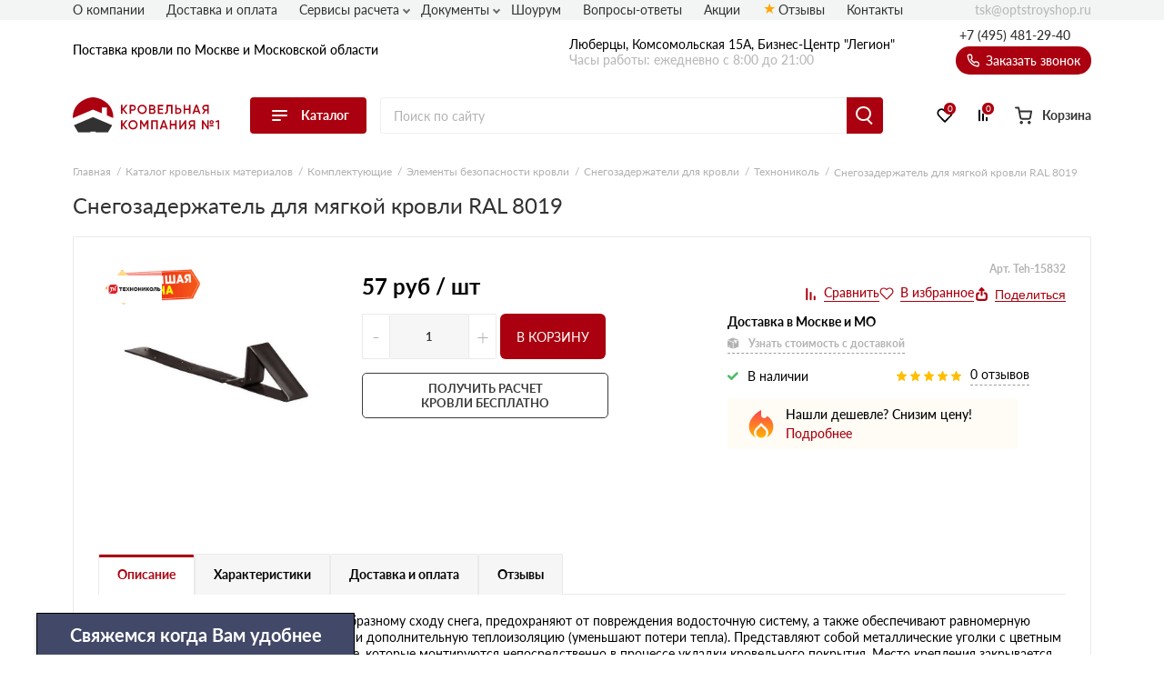

--- FILE ---
content_type: text/html; charset=UTF-8
request_url: https://optstroyshop.ru/snegozaderzhatel-dlya-myagkoj-krovli-ral-8019/
body_size: 24614
content:
<!doctype html>
<html lang="ru">
<head>
    
            <base href="/">
        <meta charset="UTF-8">
        <meta name="viewport"
              content="width=device-width, user-scalable=no, initial-scale=1.0, maximum-scale=1.0, minimum-scale=1.0">
        <meta http-equiv="X-UA-Compatible" content="ie=edge">

        <link rel="canonical" href="https://optstroyshop.ru/snegozaderzhatel-dlya-myagkoj-krovli-ral-8019/">

        
                  <script src="/assets/template/js/preloader.js"></script>
          <link rel="stylesheet" href="/assets/template/css/preloader.css">
            
    
        
<title>Снегозадержатель для мягкой кровли RAL 8019  в Москве: купить с доставкой, низкие цены</title>
    
        
<meta name="description" content="Снегозадержатель для мягкой кровли RAL 8019 с доставкой по Москве и Московской области. Снегозадержатель для мягкой кровли RAL 8019 продается по цене от производителя. Всегда в наличии! Звоните!">

    <link rel="stylesheet" href="/assets/template/css/main.css?v=2.33.2">

                    
                
    
    <link rel="apple-touch-icon" sizes="180x180" href="/assets/template/img/favicons/krovlya/apple-touch-icon.png">
    <link rel="icon" type="image/png" sizes="32x32" href="/assets/template/img/favicons/krovlya/favicon-32x32.png">
    <link rel="icon" type="image/png" sizes="16x16" href="/assets/template/img/favicons/krovlya/favicon-16x16.png">
    <link rel="manifest" href="/assets/template/img/favicons/krovlya/site.webmanifest">
    <link rel="mask-icon" href="/assets/template/img/favicons/krovlya/safari-pinned-tab.svg" color="#5bbad5">
    <meta name="msapplication-TileColor" content="#da532c">
    <meta name="theme-color" content="#ffffff">
    <link rel="icon" href="/assets/template/img/favicons/krovlya/favicon.ico" type="image/x-icon">
    

    
                        
        <meta property="og:locale" content="ru_RU" />
    <meta property="og:type" content="website" />
    <meta property="og:title" content="Снегозадержатель для мягкой кровли RAL 8019  в Москве: купить с доставкой, низкие цены" />
    <meta property="og:description" content="Снегозадержатель для мягкой кровли RAL 8019 с доставкой по Москве и Московской области. Снегозадержатель для мягкой кровли RAL 8019 продается по цене от производителя. Всегда в наличии! Звоните!" />
    <meta property="og:url" content="https://optstroyshop.ru/snegozaderzhatel-dlya-myagkoj-krovli-ral-8019/" />
    <meta property="og:image" content="https://optstroyshop.ru/assets/template/img/logos/krovlya.svg" />
    <meta name="twitter:card" content="summary" />
    <meta name="twitter:description" content="Снегозадержатель для мягкой кровли RAL 8019 с доставкой по Москве и Московской области. Снегозадержатель для мягкой кровли RAL 8019 продается по цене от производителя. Всегда в наличии! Звоните!" />
    <meta name="twitter:title" content="Поставка кровли по Москве и Московской области от официального дилера" />
    <meta name="twitter:image" content="https://optstroyshop.ru/assets/template/img/logos/krovlya.svg" />
    
    
     
        
        <script src="//code.jivo.ru/widget/9J1gSPDmWh" async></script>

        <script>
            window.ym_id = 94580089;
        </script>
        
        <noscript><div><img src="https://mc.yandex.ru/watch/94580089" style="position:absolute; left:-9999px;" alt="" /></div></noscript>
        <script>
            (function () {
                console.log("Metrika script setup");
                var parent = document.getElementsByTagName("script")[0].parentNode;
                // gtm
                //script = document.createElement("script");
                //script.setAttribute('gtm_id', 'GTM-TJ2TV7ZH');
                //script.src = "/assets/template/js/ext-google-tag-manager.js";
                //parent.appendChild(script);

                // ym
                script = document.createElement("script");
                script.setAttribute('data-ym-id', '94580089');
                script.src = "/assets/template/js/ext-yandex-metrika.js";
                parent.appendChild(script);
            })();
        </script>
        
    
    

<link rel="stylesheet" href="/assets/components/mltreviews/web/css/main.css" type="text/css" />
<link rel="stylesheet" href="/assets/components/minishop2/css/web/custom.css?v=d62e73368c" type="text/css" />
<script type="text/javascript">miniShop2Config = {"cssUrl":"\/assets\/components\/minishop2\/css\/web\/","jsUrl":"\/assets\/components\/minishop2\/js\/web\/","actionUrl":"\/assets\/components\/minishop2\/action.php","ctx":"krovlya","close_all_message":"\u0437\u0430\u043a\u0440\u044b\u0442\u044c \u0432\u0441\u0435","price_format":[2,"."," "],"price_format_no_zeros":true,"weight_format":[3,"."," "],"weight_format_no_zeros":true};</script>
<link rel="stylesheet" href="/assets/components/ajaxform/css/default.css" type="text/css" />
<script type="text/javascript" src="/assets/components/yandexdiskuploader/js/web/dropzone.js"></script>
<link rel="stylesheet" href="/assets/components/yandexdiskuploader/css/web/dropzone.css" type="text/css" />
<link rel="stylesheet" href="/assets/components/yandexdiskuploader/css/web/default.css" type="text/css" />
</head>
<body id="body" class="rockwool krovlya have-weekdaycall have-preloader" data-ctx="krovlya" data-resource-id="15832">
    
            <div id="preloader">
          <div id="preloader-status">&nbsp;</div>
        </div>
    
    
    

    <div class="wrap">
        
            
<div class="header-sticky"></div>
<div class="mobile-sticky-header"></div>
<div class="mobile-header"></div>



<header class="header">
    <div class="header__wrapper wrapper">
        <span class="header__burger burger">
            <span class="burger__stick"></span>
            <span class="burger__stick"></span>
            <span class="burger__stick"></span>
        </span>
        <div class="header__line header__line_type_about">
            <div class="header__about">
                <a class="header__about-phone" href="tel:+7 (495) 481-29-40">+7 (495) 481-29-40</a>

                <div class="header__about-text">
                    Поставка
                                            кровли
                                        по Москве и Московской области
                </div>

                
            </div>
            <div class="header__contacts">
                
                                    Люберцы, Комсомольская 15А, Бизнес-Центр "Легион"                                <div class="header__contacts-time">Часы работы: ежедневно с 8:00 до 21:00</div>
            </div>
            <div class="header__callback-wrap">
                <a class="header__phone" href="tel:+7 (495) 481-29-40">+7 (495) 481-29-40</a>
                <span data-btn-key="header-link" class="header__callback" data-fancybox="" data-src="#header-callback">
                    <svg class="svg icon-phone" xmlns="http://www.w3.org/2000/svg" xmlns:xlink="http://www.w3.org/1999/xlink" version="1.1" viewBox="0 0 17 17" width="17" height="17">
                        <use xlink:href="/assets/template/img/svg-sprite.svg#icon-phone"></use>
                    </svg>
                    Заказать звонок
                </span>
            </div>
        </div>
        <div class="header__line header__line_type_elems">
            <a href="/" class="header__logo-wrap">
                                    <img class="header__logo" src="/assets/template/img/logos/krovlya.svg">
                            </a>
            <div class="header__catalog">
               
                               <div class="header__catalog-btn">
                    <div class="burger">
                        <span class="burger__stick"></span>
                        <span class="burger__stick"></span>
                        <span class="burger__stick"></span>
                    </div>
                    <span class="header__catalog-text">Каталог</span>
                </div>
                <div class="header__catalog-menu header__catalog-menu_width_full">
                    <div class="header__catalog-menu-inner-wrap">
                        <div class="header__catalog-menu-inner">
                            <a href="/catalog/" class="header__catalog-menu-header">Перейти в каталог</a>
                            
                                                        <div class="header__catalog-menu-inner menu_new_v2">
                                <div class="mm_block_main"><span class="mm_block_main_item" data-category="mm_v2_0">
                                                    <svg class="assort__svg">
                                                        <use xlink:href="/assets/template/img/svg-sprite.svg?v=3#assort-ondulin"></use>
                                                    </svg>
                                                    Ондулин и шифер
                                                </span><span class="mm_block_main_item" data-category="mm_v2_1">
                                                    <svg class="assort__svg">
                                                        <use xlink:href="/assets/template/img/svg-sprite.svg?v=3#assort-cerepica"></use>
                                                    </svg>
                                                    Металлочерепица
                                                </span><span class="mm_block_main_item" data-category="mm_v2_2">
                                                    <svg class="assort__svg">
                                                        <use xlink:href="/assets/template/img/svg-sprite.svg?v=3#assort-bit-krovlya"></use>
                                                    </svg>
                                                    Гибкая черепица
                                                </span><span class="mm_block_main_item" data-category="mm_v2_3">
                                                    <svg class="assort__svg">
                                                        <use xlink:href="/assets/template/img/svg-sprite.svg?v=3#assort-rulon-krovlya"></use>
                                                    </svg>
                                                    Рулонная кровля
                                                </span><span class="mm_block_main_item" data-category="mm_v2_4">
                                                    <svg class="assort__svg">
                                                        <use xlink:href="/assets/template/img/svg-sprite.svg?v=3#assort-natur-cerepica"></use>
                                                    </svg>
                                                    Цементно-песчаная черепица
                                                </span><span class="mm_block_main_item" data-category="mm_v2_5">
                                                    <svg class="assort__svg">
                                                        <use xlink:href="/assets/template/img/svg-sprite.svg?v=3#assort-ceramocherepica"></use>
                                                    </svg>
                                                    Натуральная керамическая черепица
                                                </span><span class="mm_block_main_item" data-category="mm_v2_6">
                                                    <svg class="assort__svg">
                                                        <use xlink:href="/assets/template/img/svg-sprite.svg?v=3#assort-ceramocherepica"></use>
                                                    </svg>
                                                    Композитная черепица
                                                </span><span class="mm_block_main_item" data-category="mm_v2_7">
                                                    <svg class="assort__svg">
                                                        <use xlink:href="/assets/template/img/svg-sprite.svg?v=3#assort-cerepica1"></use>
                                                    </svg>
                                                    Фиброцементная черепица
                                                </span><span class="mm_block_main_item" data-category="mm_v2_8">
                                                    <svg class="assort__svg">
                                                        <use xlink:href="/assets/template/img/svg-sprite.svg?v=3#assort-falc-krovlya"></use>
                                                    </svg>
                                                    Фальцевая кровля
                                                </span><span class="mm_block_main_item" data-category="mm_v2_9">
                                                    <svg class="assort__svg">
                                                        <use xlink:href="/assets/template/img/svg-sprite.svg?v=3#assort-bit-krovlya1"></use>
                                                    </svg>
                                                    Сланцевая кровля
                                                </span><span class="mm_block_main_item" data-category="mm_v2_10">
                                                    <svg class="assort__svg">
                                                        <use xlink:href="/assets/template/img/svg-sprite.svg?v=3#assort-proflist"></use>
                                                    </svg>
                                                    Профнастил и штакетник
                                                </span><span class="mm_block_main_item" data-category="mm_v2_11">
                                                    <svg class="assort__svg">
                                                        <use xlink:href="/assets/template/img/svg-sprite.svg?v=3#assort-vodostoch"></use>
                                                    </svg>
                                                    Водосточные системы
                                                </span><span class="mm_block_main_item" data-category="mm_v2_12">
                                                    <svg class="assort__svg">
                                                        <use xlink:href="/assets/template/img/svg-sprite.svg?v=3#assort-sofity"></use>
                                                    </svg>
                                                    Софиты
                                                </span><span class="mm_block_main_item" data-category="mm_v2_13">
                                                    <svg class="assort__svg">
                                                        <use xlink:href="/assets/template/img/svg-sprite.svg?v=3#assort-dobor"></use>
                                                    </svg>
                                                    Доборные элементы
                                                </span><span class="mm_block_main_item" data-category="mm_v2_14">
                                                    <svg class="assort__svg">
                                                        <use xlink:href="/assets/template/img/svg-sprite.svg?v=3#assort-metallicheskie-zabory"></use>
                                                    </svg>
                                                    Металлические заборы и ограждения
                                                </span><span class="mm_block_main_item" data-category="mm_v2_15">
                                                    <svg class="assort__svg">
                                                        <use xlink:href="/assets/template/img/svg-sprite.svg?v=3#assort-soputtovary"></use>
                                                    </svg>
                                                    Комплектующие
                                                </span></div><div class="mm_block_cat_blocks_wrapper"><div class="mm_block_inner" id="mm_v2_0"><div class="mm_block-inner_groups"><div class="mm_block-inner_group"><a href="/ondulin/" class="mm_block-inner_group-title">Ондулин</a><div class="mm_block-inner_group-linkwrapper type_1"><a class="mm_block-inner_group-linkitem" href="/cherepica-ondulin/">
                                        <div class="img_wrapper"><img src="/assets/template/img/assort/krovlya/Menu item_602.jpg"></div>
                                        <div class="txt_wrapper"><span>Черепица Ондулин</span></div>
                                    </a><a class="mm_block-inner_group-linkitem" href="/cherepica-ondulin-smart/">
                                        <div class="img_wrapper"><img src="/assets/template/img/assort/krovlya/Menu item_601.jpg"></div>
                                        <div class="txt_wrapper"><span>Ондулин Смарт</span></div>
                                    </a><a class="mm_block-inner_group-linkitem" href="/ondutiss/">
                                        <div class="img_wrapper"><img src="/assets/template/img/assort/krovlya/Menu item_604.jpg"></div>
                                        <div class="txt_wrapper"><span>Ондутисс</span></div>
                                    </a><a class="mm_block-inner_group-linkitem" href="/komplektuyushhie-dlya-ondulina/">
                                        <div class="img_wrapper"><img src="/assets/template/img/assort/krovlya/Menu item_603.jpg"></div>
                                        <div class="txt_wrapper"><span>Комплектующие для Ондулина</span></div>
                                    </a></div></div><div class="mm_block-inner_group"><a href="/shifer/" class="mm_block-inner_group-title">Шифер</a><div class="mm_block-inner_group-linkwrapper type_1"><a class="mm_block-inner_group-linkitem" href="/shifer-ploskij/">
                                        <div class="img_wrapper"><img src="/assets/template/img/assort/krovlya/Menu item_605.jpg"></div>
                                        <div class="txt_wrapper"><span>Шифер плоский</span></div>
                                    </a><a class="mm_block-inner_group-linkitem" href="/shifer-dlya-gryadok/">
                                        <div class="img_wrapper"><img src="/assets/template/img/assort/krovlya/Menu item_606.jpg"></div>
                                        <div class="txt_wrapper"><span>Шифер для грядок</span></div>
                                    </a><a class="mm_block-inner_group-linkitem" href="/shifer/">
                                        <div class="img_wrapper"><img src="/assets/template/img/assort/krovlya/Menu item_607.jpg"></div>
                                        <div class="txt_wrapper"><span>Шифер волновой</span></div>
                                    </a><a class="mm_block-inner_group-linkitem" href="/shifer-8-mi-volnovoj/">
                                        <div class="img_wrapper"><img src="/assets/template/img/assort/krovlya/Menu item_608.jpg"></div>
                                        <div class="txt_wrapper"><span>Шифер 8-волновой</span></div>
                                    </a><a class="mm_block-inner_group-linkitem" href="/shifer-7-mi-volnovoj/">
                                        <div class="img_wrapper"><img src="/assets/template/img/assort/krovlya/Menu item_609.jpg"></div>
                                        <div class="txt_wrapper"><span>Шифер 7-волновой</span></div>
                                    </a></div></div></div></div><div class="mm_block_inner" id="mm_v2_1"><div class="mm_block-inner_tabs"><a href="/metallocherepica/">Металлочерепица</a></div><div class="mm_block-inner_groups"><div class="mm_block-inner_group"><a href="/metallocherepitsya-grand-line/" class="mm_block-inner_group-title">Металлочерепица Grand Line</a><div class="mm_block-inner_group-linkwrapper type_1"><a class="mm_block-inner_group-linkitem" href="/metallocherepitsya-grand-line-classic/">
                                        <div class="img_wrapper"><img src="/assets/template/img/assort/krovlya/Menu item_01.jpg"></div>
                                        <div class="txt_wrapper"><span>Classic</span></div>
                                    </a><a class="mm_block-inner_group-linkitem" href="/metallocherepitsya-grand-line-kamea/">
                                        <div class="img_wrapper"><img src="/assets/template/img/assort/krovlya/Menu item_03.jpg"></div>
                                        <div class="txt_wrapper"><span>Kamea</span></div>
                                    </a><a class="mm_block-inner_group-linkitem" href="/metallocherepitsya-grand-line-kredo/">
                                        <div class="img_wrapper"><img src="/assets/template/img/assort/krovlya/Menu item_07.jpg"></div>
                                        <div class="txt_wrapper"><span>Kredo</span></div>
                                    </a><a class="mm_block-inner_group-linkitem" href="/metallocherepitsya-grand-line-kvinta-plus/">
                                        <div class="img_wrapper"><img src="/assets/template/img/assort/krovlya/Menu item_05.jpg"></div>
                                        <div class="txt_wrapper"><span>Kvinta plus</span></div>
                                    </a><a class="mm_block-inner_group-linkitem" href="/metallocherepitsya-grand-line-kvinta-uno/">
                                        <div class="img_wrapper"><img src="/assets/template/img/assort/krovlya/Menu item_06.jpg"></div>
                                        <div class="txt_wrapper"><span>Kvinta Uno</span></div>
                                    </a><a class="mm_block-inner_group-linkitem" href="/metallocherepitsya-grand-line-modern/">
                                        <div class="img_wrapper"><img src="/assets/template/img/assort/krovlya/Menu item_02.jpg"></div>
                                        <div class="txt_wrapper"><span>Modern</span></div>
                                    </a><a class="mm_block-inner_group-linkitem" href="/prodazha-metallocherepicy-monterrej-grand-line/">
                                        <div class="img_wrapper"><img src="/assets/template/img/assort/krovlya/Menu item_04.jpg"></div>
                                        <div class="txt_wrapper"><span>Монтеррей</span></div>
                                    </a></div></div><div class="mm_block-inner_group"><a href="/metallocherepica-metall-profil/" class="mm_block-inner_group-title">Металлочерепица Металл-Профиль</a><div class="mm_block-inner_group-linkwrapper type_1"><a class="mm_block-inner_group-linkitem" href="/metallocherepica-lamonterra/">
                                        <div class="img_wrapper"><img src="/assets/template/img/assort/krovlya/Menu item_08.jpg"></div>
                                        <div class="txt_wrapper"><span>Ламонтерра</span></div>
                                    </a><a class="mm_block-inner_group-linkitem" href="/metallocherepica-lamonterra-x/">
                                        <div class="img_wrapper"><img src="/assets/template/img/assort/krovlya/Menu item_09.jpg"></div>
                                        <div class="txt_wrapper"><span>Ламонтерра X</span></div>
                                    </a><a class="mm_block-inner_group-linkitem" href="/metallocherepica-lamonterra-xl/">
                                        <div class="img_wrapper"><img src="/assets/template/img/assort/krovlya/Menu item_10.jpg"></div>
                                        <div class="txt_wrapper"><span>Ламонтерра XL</span></div>
                                    </a><a class="mm_block-inner_group-linkitem" href="/metallocherepica-montekristo/">
                                        <div class="img_wrapper"><img src="/assets/template/img/assort/krovlya/Menu item_11.jpg"></div>
                                        <div class="txt_wrapper"><span>Монтекристо</span></div>
                                    </a><a class="mm_block-inner_group-linkitem" href="/metallocherepica-monterrosa/">
                                        <div class="img_wrapper"><img src="/assets/template/img/assort/krovlya/Menu item_12.jpg"></div>
                                        <div class="txt_wrapper"><span>Монтерроса</span></div>
                                    </a><a class="mm_block-inner_group-linkitem" href="/metallocherepica-tramontana/">
                                        <div class="img_wrapper"><img src="/assets/template/img/assort/krovlya/Menu item_13.jpg"></div>
                                        <div class="txt_wrapper"><span>Трамонтана</span></div>
                                    </a></div></div></div></div><div class="mm_block_inner" id="mm_v2_2"><div class="mm_block-inner_tabs"><a href="/myagkaya-cherepica/">Мягкая кровля</a></div><div class="mm_block-inner_groups"><div class="mm_block-inner_group"><div class="mm_block-inner_group-linkwrapper type_1"><a class="mm_block-inner_group-linkitem" href="/myagkaya-cherepica-certainteed/">
                                        <div class="img_wrapper"><img src="/assets/template/img/assort/krovlya/Menu item_104.jpg"></div>
                                        <div class="txt_wrapper"><span>CertainTeed</span></div>
                                    </a><a class="mm_block-inner_group-linkitem" href="/docke-pie-gibkaya-cherepica/">
                                        <div class="img_wrapper"><img src="/assets/template/img/assort/krovlya/Menu item_101.jpg"></div>
                                        <div class="txt_wrapper"><span>Docke</span></div>
                                    </a><a class="mm_block-inner_group-linkitem" href="/myagkaya-cherepica-katepal/">
                                        <div class="img_wrapper"><img src="/assets/template/img/assort/krovlya/Menu item_103.jpg"></div>
                                        <div class="txt_wrapper"><span>Катепал</span></div>
                                    </a><a class="mm_block-inner_group-linkitem" href="/myagkaya-cherepica-icopal/">
                                        <div class="img_wrapper"><img src="/assets/template/img/assort/krovlya/Menu item_105.jpg"></div>
                                        <div class="txt_wrapper"><span>Икопал</span></div>
                                    </a><a class="mm_block-inner_group-linkitem" href="/myagkaya-cherepica-tegola/">
                                        <div class="img_wrapper"><img src="/assets/template/img/assort/krovlya/Menu item_106.jpg"></div>
                                        <div class="txt_wrapper"><span>Tegola</span></div>
                                    </a><a class="mm_block-inner_group-linkitem" href="/myagkaya-cherepica-tehnonikol-shinglas/">
                                        <div class="img_wrapper"><img src="/assets/template/img/assort/krovlya/Menu item_102.jpg"></div>
                                        <div class="txt_wrapper"><span>Технониколь Шинглас</span></div>
                                    </a></div></div><div class="mm_block-inner_group"><div class="mm_block-inner_group-linkwrapper type_1"><a class="mm_block-inner_group-linkitem" href="/komplektuyushhie/">
                                        <div class="img_wrapper"><img src="/assets/template/img/assort/krovlya/Menu item_107.jpg"></div>
                                        <div class="txt_wrapper"><span>Комплектующие</span></div>
                                    </a></div></div></div></div><div class="mm_block_inner" id="mm_v2_3"><div class="mm_block-inner_tabs"><a href="/rulonnaya-krovlya/">Рулонная кровля</a><a href="/rulonnaya-krovlya-tehnonikol/">Наплавляемая кровля</a><a href="/pvh-membrany/">ПВХ мембраны</a><a href="/slanczevaya-krovlya/">Сланцевая кровля</a></div><div class="mm_block-inner_groups"><div class="mm_block-inner_group"><div class="mm_block-inner_group-linkwrapper type_1"><a class="mm_block-inner_group-linkitem" href=" https://krovlyasp.ru/rulonnaya-krovlya-tehnonikol/">
                                        <div class="img_wrapper"><img src="/assets/template/img/assort/krovlya/Menu item_102.jpg"></div>
                                        <div class="txt_wrapper"><span>Рулонная кровля Технониколь</span></div>
                                    </a><a class="mm_block-inner_group-linkitem" href="https://krovlyasp.ru/rulonnaya-krovlya-brit/">
                                        <div class="img_wrapper"><img src="/assets/template/img/assort/krovlya/Menu item_511.jpg"></div>
                                        <div class="txt_wrapper"><span>Рулонная кровля Брит</span></div>
                                    </a><a class="mm_block-inner_group-linkitem" href="/lentyi-styikovochnyie/">
                                        <div class="img_wrapper"><img src="/assets/template/img/assort/krovlya/Menu item_513.jpg"></div>
                                        <div class="txt_wrapper"><span>Ленты стыковочные</span></div>
                                    </a><a class="mm_block-inner_group-linkitem" href="/krovelniy-germetik-brit/">
                                        <div class="img_wrapper"><img src="/assets/template/img/assort/krovlya/Menu item_512.jpg"></div>
                                        <div class="txt_wrapper"><span>Герметик</span></div>
                                    </a><a class="mm_block-inner_group-linkitem" href="/krovelnaya-mastiki/">
                                        <div class="img_wrapper"><img src="/assets/template/img/assort/krovlya/Menu item_512.jpg"></div>
                                        <div class="txt_wrapper"><span>Мастики</span></div>
                                    </a><a class="mm_block-inner_group-linkitem" href="/ruberoid/">
                                        <div class="img_wrapper"><img src="/assets/template/img/assort/krovlya/Menu item_501.jpg"></div>
                                        <div class="txt_wrapper"><span>Рубероид</span></div>
                                    </a><a class="mm_block-inner_group-linkitem" href="/gidroizol/">
                                        <div class="img_wrapper"><img src="/assets/template/img/assort/krovlya/Menu item_504.jpg"></div>
                                        <div class="txt_wrapper"><span>Гидроизол</span></div>
                                    </a><a class="mm_block-inner_group-linkitem" href="/stekloizol/">
                                        <div class="img_wrapper"><img src="/assets/template/img/assort/krovlya/Menu item_505.jpg"></div>
                                        <div class="txt_wrapper"><span>Стеклоизол</span></div>
                                    </a><a class="mm_block-inner_group-linkitem" href="/tehnoelast/">
                                        <div class="img_wrapper"><img src="/assets/template/img/assort/krovlya/Menu item_520.jpg"></div>
                                        <div class="txt_wrapper"><span>Техноэласт</span></div>
                                    </a><a class="mm_block-inner_group-linkitem" href="/unifleks/">
                                        <div class="img_wrapper"><img src="/assets/template/img/assort/krovlya/Menu item_521.jpg"></div>
                                        <div class="txt_wrapper"><span>Унифлекс</span></div>
                                    </a><a class="mm_block-inner_group-linkitem" href="/linokrom/">
                                        <div class="img_wrapper"><img src="/assets/template/img/assort/krovlya/Menu item_526.jpg"></div>
                                        <div class="txt_wrapper"><span>Линокром</span></div>
                                    </a><a class="mm_block-inner_group-linkitem" href="/bipol/">
                                        <div class="img_wrapper"><img src="/assets/template/img/assort/krovlya/Menu item_522.jpg"></div>
                                        <div class="txt_wrapper"><span>Биполь</span></div>
                                    </a><a class="mm_block-inner_group-linkitem" href="/bikrost/">
                                        <div class="img_wrapper"><img src="/assets/template/img/assort/krovlya/Menu item_523.jpg"></div>
                                        <div class="txt_wrapper"><span>Бикрост</span></div>
                                    </a><a class="mm_block-inner_group-linkitem" href="/bikroelast/">
                                        <div class="img_wrapper"><img src="/assets/template/img/assort/krovlya/Menu item_524.jpg"></div>
                                        <div class="txt_wrapper"><span>Бикроэласт</span></div>
                                    </a><a class="mm_block-inner_group-linkitem" href="/ekofleks/">
                                        <div class="img_wrapper"><img src="/assets/template/img/assort/krovlya/Menu item_525.jpg"></div>
                                        <div class="txt_wrapper"><span>Экофлекс</span></div>
                                    </a></div></div></div></div><div class="mm_block_inner" id="mm_v2_4"><div class="mm_block-inner_tabs"><a href="/cementno-peschanaya-cherepica/">Цементно-песчаная черепица</a></div><div class="mm_block-inner_groups"><div class="mm_block-inner_group"><div class="mm_block-inner_group-linkwrapper type_1"><a class="mm_block-inner_group-linkitem" href="/cementno-peschanaya-cherepica-kriastak/">
                                        <div class="img_wrapper"><img src="/assets/template/img/assort/krovlya/Menu item_201.jpg"></div>
                                        <div class="txt_wrapper"><span>Цементно-песчаная черепица Kriastak</span></div>
                                    </a><a class="mm_block-inner_group-linkitem" href="/cementno-peschanaya-cherepica-braas/">
                                        <div class="img_wrapper"><img src="/assets/template/img/assort/krovlya/Menu item_204.jpg"></div>
                                        <div class="txt_wrapper"><span>Цементно-песчаная черепица Braas</span></div>
                                    </a><a class="mm_block-inner_group-linkitem" href="/komplektuyushhie-dlya-cpch/">
                                        <div class="img_wrapper"><img src="/assets/template/img/assort/krovlya/Menu item_202.jpg"></div>
                                        <div class="txt_wrapper"><span>Комплектующие для ЦПЧ</span></div>
                                    </a></div></div></div></div><div class="mm_block_inner" id="mm_v2_5"><div class="mm_block-inner_tabs"><a href="/keramicheskaya-cherepica/">Натуральная керамическая черепица</a></div><div class="mm_block-inner_groups"><div class="mm_block-inner_group"><div class="mm_block-inner_group-linkwrapper type_1"><a class="mm_block-inner_group-linkitem" href="/keramicheskaya-cherepica-braas/">
                                        <div class="img_wrapper"><img src="/assets/template/img/assort/krovlya/Menu item_204.jpg"></div>
                                        <div class="txt_wrapper"><span>Керамическая черепица Braas</span></div>
                                    </a><a class="mm_block-inner_group-linkitem" href="/komplektuyushhie-dlya-keramicheskoj-cherepicy-braas/">
                                        <div class="img_wrapper"><img src="/assets/template/img/assort/krovlya/Menu item_205.jpg"></div>
                                        <div class="txt_wrapper"><span>Комплектующие для керамической черепицы Braas</span></div>
                                    </a></div></div></div></div><div class="mm_block_inner" id="mm_v2_6"><div class="mm_block-inner_tabs"><a href="/kompozitnaya-cherepicza/">Композитная черепица</a></div><div class="mm_block-inner_groups"><div class="mm_block-inner_group"><div class="mm_block-inner_group-linkwrapper type_1"><a class="mm_block-inner_group-linkitem" href="/kompozitnaya-cherepicza-texnonikol/">
                                        <div class="img_wrapper"><img src="/assets/template/img/assort/krovlya/Menu item_102.jpg"></div>
                                        <div class="txt_wrapper"><span>Технониколь</span></div>
                                    </a><a class="mm_block-inner_group-linkitem" href="/kompozitnaya-cherepicza-metrotile/">
                                        <div class="img_wrapper"><img src="/assets/template/img/assort/krovlya/Menu item_306.jpg"></div>
                                        <div class="txt_wrapper"><span>Metrotile</span></div>
                                    </a><a class="mm_block-inner_group-linkitem" href="/kompozitnaya-cherepicza-gerard/">
                                        <div class="img_wrapper"><img src="/assets/template/img/assort/krovlya/Menu item_305.jpg"></div>
                                        <div class="txt_wrapper"><span>Gerard</span></div>
                                    </a><a class="mm_block-inner_group-linkitem" href="/kompozitnaya-cherepicza-grand-line/">
                                        <div class="img_wrapper"><img src="/assets/template/img/assort/krovlya/Menu item_303.jpg"></div>
                                        <div class="txt_wrapper"><span>Grand Line</span></div>
                                    </a><a class="mm_block-inner_group-linkitem" href="/kompozitnaya-cherepicza-aerodek/">
                                        <div class="img_wrapper"><img src="/assets/template/img/assort/krovlya/Menu item_307.jpg"></div>
                                        <div class="txt_wrapper"><span>Aerodek</span></div>
                                    </a></div></div></div></div><div class="mm_block_inner" id="mm_v2_7"><div class="mm_block-inner_tabs"><a href="/fibroczementnaya-cherepicza/">Фиброцементная черепица</a></div><div class="mm_block-inner_groups"><div class="mm_block-inner_group"><div class="mm_block-inner_group-linkwrapper type_1"><a class="mm_block-inner_group-linkitem" href="/fibroczementnaya-cherepicza/">
                                        <div class="img_wrapper"><img src="/assets/template/img/assort/krovlya/fibrocementnaya-cherepica.png"></div>
                                        <div class="txt_wrapper"><span>Фиброцементная черепица</span></div>
                                    </a></div></div></div></div><div class="mm_block_inner" id="mm_v2_8"><div class="mm_block-inner_tabs"><a href="/falcevaya-krovlya/">Фальцевая кровля</a></div><div class="mm_block-inner_groups"><div class="mm_block-inner_group"><div class="mm_block-inner_group-linkwrapper type_1"><a class="mm_block-inner_group-linkitem" href="/falcevaya-krovlya/?msoption|collection=%D0%9A%D0%BB%D0%B8%D0%BA%D1%84%D0%B0%D0%BB%D1%8C%D1%86">
                                        <div class="img_wrapper"><img src="/assets/template/img/assort/krovlya/Menu item_401.jpg"></div>
                                        <div class="txt_wrapper"><span>Кликфальц</span></div>
                                    </a><a class="mm_block-inner_group-linkitem" href="/falcevaya-krovlya/?msoption|collection=%D0%9A%D0%BB%D0%B8%D0%BA%D1%84%D0%B0%D0%BB%D1%8C%D1%86%20Line">
                                        <div class="img_wrapper"><img src="/assets/template/img/assort/krovlya/Menu item_403.jpg"></div>
                                        <div class="txt_wrapper"><span>Кликфальц Line</span></div>
                                    </a><a class="mm_block-inner_group-linkitem" href="/falcevaya-krovlya/?msoption|collection=%D0%9A%D0%BB%D0%B8%D0%BA%D1%84%D0%B0%D0%BB%D1%8C%D1%86%20mini">
                                        <div class="img_wrapper"><img src="/assets/template/img/assort/krovlya/Menu item_407.jpg"></div>
                                        <div class="txt_wrapper"><span>Кликфальц mini</span></div>
                                    </a><a class="mm_block-inner_group-linkitem" href="/falcevaya-krovlya/?msoption|collection=%D0%9A%D0%BB%D0%B8%D0%BA%D1%84%D0%B0%D0%BB%D1%8C%D1%86%20Pro">
                                        <div class="img_wrapper"><img src="/assets/template/img/assort/krovlya/Menu item_404.jpg"></div>
                                        <div class="txt_wrapper"><span>Кликфальц Pro</span></div>
                                    </a><a class="mm_block-inner_group-linkitem" href="/falcevaya-krovlya/?msoption|collection=%D0%9A%D0%BB%D0%B8%D0%BA%D1%84%D0%B0%D0%BB%D1%8C%D1%86%20Pro%20Gofr">
                                        <div class="img_wrapper"><img src="/assets/template/img/assort/krovlya/Menu item_408.jpg"></div>
                                        <div class="txt_wrapper"><span>Кликфальц Pro Gofr</span></div>
                                    </a><a class="mm_block-inner_group-linkitem" href="/falcevaya-krovlya/?msoption|collection=%D0%9A%D0%BB%D0%B8%D0%BA%D1%84%D0%B0%D0%BB%D1%8C%D1%86%20Pro%20Line">
                                        <div class="img_wrapper"><img src="/assets/template/img/assort/krovlya/Menu item_405.jpg"></div>
                                        <div class="txt_wrapper"><span>Кликфальц Pro Line</span></div>
                                    </a><a class="mm_block-inner_group-linkitem" href="/falcevaya-krovlya/?msoption|collection=%D0%A4%D0%B0%D0%BB%D1%8C%D1%86%20%D0%B4%D0%B2%D0%BE%D0%B9%D0%BD%D0%BE%D0%B9%20%D1%81%D1%82%D0%BE%D1%8F%D1%87%D0%B8%D0%B9">
                                        <div class="img_wrapper"><img src="/assets/template/img/assort/krovlya/Menu item_402.jpg"></div>
                                        <div class="txt_wrapper"><span>Фальц двойной стоячий</span></div>
                                    </a><a class="mm_block-inner_group-linkitem" href="/falcevaya-krovlya/?msoption|collection=%D0%A4%D0%B0%D0%BB%D1%8C%D1%86%20%D0%B4%D0%B2%D0%BE%D0%B9%D0%BD%D0%BE%D0%B9%20%D1%81%D1%82%D0%BE%D1%8F%D1%87%D0%B8%D0%B9%20Line">
                                        <div class="img_wrapper"><img src="/assets/template/img/assort/krovlya/Menu item_406.jpg"></div>
                                        <div class="txt_wrapper"><span>Фальц двойной стоячий Line</span></div>
                                    </a><a class="mm_block-inner_group-linkitem" href="/shtripsyi/">
                                        <div class="img_wrapper"><img src="/assets/template/img/assort/krovlya/Menu item_001.jpg"></div>
                                        <div class="txt_wrapper"><span>Штрипсы металлические </span></div>
                                    </a></div></div></div></div><div class="mm_block_inner" id="mm_v2_9"><div class="mm_block-inner_tabs"><a href="/slanczevaya-krovlya/">Сланцевая кровля</a></div><div class="mm_block-inner_groups"><div class="mm_block-inner_group"><div class="mm_block-inner_group-linkwrapper type_1"><a class="mm_block-inner_group-linkitem" href="/slanczevaya-krovlya-cupa-pizarras/">
                                        <div class="img_wrapper"><img src="/assets/template/img/assort/krovlya/Menu item_901.jpg"></div>
                                        <div class="txt_wrapper"><span>Cupa pizarras</span></div>
                                    </a><a class="mm_block-inner_group-linkitem" href="/slanczevaya-krovlya-rathscheck/">
                                        <div class="img_wrapper"><img src="/assets/template/img/assort/krovlya/Menu item_902.jpg"></div>
                                        <div class="txt_wrapper"><span>Rathscheck</span></div>
                                    </a></div></div></div></div><div class="mm_block_inner" id="mm_v2_10"><div class="mm_block-inner_tabs"><a href="/proflist/">Профнастил</a><a href="/shtaketnik/">Штакетник</a></div><div class="mm_block-inner_groups"><div class="mm_block-inner_group"><div class="mm_block-inner_group-linkwrapper type_2"><div class="mm_block-inner_group-linkitem">
                                        <div class="img_wrapper"><img src="/assets/template/img/assort/krovlya/Menu item_301.jpg"></div>
                                        <div class="txt_wrapper"><a href="/proflist-dlya-krovli/">Профилированный лист для кровли</a><a href="/proflist-grand-line/">Профнастил для кровли Grand Line</a><a href="/proflist-metall-profil/">Профнастил для кровли Металл-Профиль</a><a href="/komplektuyushhie-k-profnastilu-dlya-kryishi">Комплектующие для кровли</a></div></div><div class="mm_block-inner_group-linkitem">
                                        <div class="img_wrapper"><img src="/assets/template/img/assort/krovlya/Menu item_302.jpg"></div>
                                        <div class="txt_wrapper"><a href="/profilirovannyy-list-dlya-zabora/">Профилированный лист для забора</a><a href="/profilirovannyy-list-dlya-zabora-grand-layn/">Профнастил для забора Grand Line</a><a href="/profilirovannyj-list-dlya-zabora-metall-profil/">Профнастил для забора Металл-Профиль</a><a href="/komplektuyushhie-k-profnastilu-dlya-zabora/">Комплектующие для забора</a></div></div><div class="mm_block-inner_group-linkitem">
                                        <div class="img_wrapper"><img src="/assets/template/img/assort/krovlya/Menu item_303.jpg"></div>
                                        <div class="txt_wrapper"><a href="/shtaketnik-grand-line/">Штакетник Grand Line</a></div></div><div class="mm_block-inner_group-linkitem">
                                        <div class="img_wrapper"><img src="/assets/template/img/assort/krovlya/Menu item_304.jpg"></div>
                                        <div class="txt_wrapper"><a href="/shtaketnik-metall-profil/">Штакетник Металл-Профиль</a></div></div></div></div></div></div><div class="mm_block_inner" id="mm_v2_11"><div class="mm_block-inner_tabs"><a href="/vodostochnaya-sistema/">Водостоки</a></div><div class="mm_block-inner_groups"><div class="mm_block-inner_group"><div class="mm_block-inner_group-linkwrapper type_2"><div class="mm_block-inner_group-linkitem">
                                        <div class="img_wrapper"><img src="/assets/template/img/assort/krovlya/Menu item_701.jpg"></div>
                                        <div class="txt_wrapper"><a href="/pvh-plastikovye-vodostochnye-sistemy/">ПВХ водосточные системы</a><a href="/vodostochnaya-sistema/?msoption|material=%D0%9F%D0%BB%D0%B0%D1%81%D1%82%D0%B8%D0%BA&msoption|proizvoditel=Braas">Braas</a><a href="/vodostochnaya-sistema/?msoption|material=%D0%9F%D0%BB%D0%B0%D1%81%D1%82%D0%B8%D0%BA&msoption|proizvoditel=Docke">Docke</a><a href="/vodostochnaya-sistema/?msoption|material=%D0%9F%D0%BB%D0%B0%D1%81%D1%82%D0%B8%D0%BA&msoption|proizvoditel=Grand%20Line">Grand Line</a><a href="/vodostochnaya-sistema/?msoption|material=%D0%9F%D0%BB%D0%B0%D1%81%D1%82%D0%B8%D0%BA&msoption|proizvoditel=%D0%90%D0%BB%D1%8C%D1%82%D0%B0-%D0%9F%D1%80%D0%BE%D1%84%D0%B8%D0%BB%D1%8C">Альта-Профиль</a></div></div><div class="mm_block-inner_group-linkitem">
                                        <div class="img_wrapper"><img src="/assets/template/img/assort/krovlya/Menu item_702.jpg"></div>
                                        <div class="txt_wrapper"><a href="/metallicheskie-vodostoki/">Металлические водосточные системы</a><a href="/vodostochnaya-sistema/?msoption|material=%D0%9C%D0%B5%D1%82%D0%B0%D0%BB%D0%BB&msoption|proizvoditel=Aquasystem">Aquasystem</a><a href="/vodostochnaya-sistema/?msoption|material=%D0%9C%D0%B5%D1%82%D0%B0%D0%BB%D0%BB&msoption|proizvoditel=Braas">Braas</a><a href="/vodostochnaya-sistema/?msoption|material=%D0%9C%D0%B5%D1%82%D0%B0%D0%BB%D0%BB&msoption|proizvoditel=Docke">Docke</a><a href="/vodostochnaya-sistema/?msoption|material=%D0%9C%D0%B5%D1%82%D0%B0%D0%BB%D0%BB&msoption|proizvoditel=Grand%20Line">Grand Line</a><a href="/vodostochnaya-sistema/?msoption|material=%D0%9C%D0%B5%D1%82%D0%B0%D0%BB%D0%BB&msoption|proizvoditel=%D0%90%D0%BB%D1%8C%D1%82%D0%B0-%D0%9F%D1%80%D0%BE%D1%84%D0%B8%D0%BB%D1%8C">Альта-Профиль</a></div></div></div></div></div></div><div class="mm_block_inner" id="mm_v2_12"><div class="mm_block-inner_tabs"><a href="/sofity/">Софиты</a></div><div class="mm_block-inner_groups"><div class="mm_block-inner_group"><div class="mm_block-inner_group-linkwrapper type_1"><a class="mm_block-inner_group-linkitem" href="/pvh-sofity/">
                                        <div class="img_wrapper"><img src="/assets/template/img/assort/krovlya/Menu item_801.jpg"></div>
                                        <div class="txt_wrapper"><span>ПВХ софиты</span></div>
                                    </a><a class="mm_block-inner_group-linkitem" href="/metallicheskie-sofity/">
                                        <div class="img_wrapper"><img src="/assets/template/img/assort/krovlya/Menu item_802.jpg"></div>
                                        <div class="txt_wrapper"><span>Металлические софиты</span></div>
                                    </a></div></div></div></div><div class="mm_block_inner" id="mm_v2_13"><div class="mm_block-inner_tabs"><a href="/dobornye-elementy/">Доборные элементы</a></div><div class="mm_block-inner_groups"><div class="mm_block-inner_group"><div class="mm_block-inner_group-linkwrapper type_3"><a href="/j-profil/">
                                        <div class="txt_wrapper"><span>J-Профиль</span></div>
                                    </a><a href="/dobornye-elementy-dlya-myagkoy-krovli/">
                                        <div class="txt_wrapper"><span>Доборные элементы для мягкой кровли</span></div>
                                    </a><a href="/dobornyie-elementyi-falc/">
                                        <div class="txt_wrapper"><span>Доборные элементы фальц</span></div>
                                    </a><a href="/endova/">
                                        <div class="txt_wrapper"><span>Ендовы для кровли</span></div>
                                    </a><a href="/zaglushki/">
                                        <div class="txt_wrapper"><span>Заглушки</span></div>
                                    </a><a href="/karniznye-planki/">
                                        <div class="txt_wrapper"><span>Карнизные планки</span></div>
                                    </a><a href="/konkovye-elementy/">
                                        <div class="txt_wrapper"><span>Коньковые элементы для кровли</span></div>
                                    </a><a href="/lobovye-planki/">
                                        <div class="txt_wrapper"><span>Лобовые планки</span></div>
                                    </a><a href="/mansardnye-planki/">
                                        <div class="txt_wrapper"><span>Мансардные планки</span></div>
                                    </a><a href="/planka-kapelnik/">
                                        <div class="txt_wrapper"><span>Планка капельник</span></div>
                                    </a><a href="/planki-primykaniya/">
                                        <div class="txt_wrapper"><span>Планки примыкания</span></div>
                                    </a><a href="/planki-snegozaderzhaniya/">
                                        <div class="txt_wrapper"><span>Планки снегозадержания</span></div>
                                    </a><a href="/torcevye-planki/">
                                        <div class="txt_wrapper"><span>Торцевые планки</span></div>
                                    </a><a href="/troyniki/">
                                        <div class="txt_wrapper"><span>Тройники</span></div>
                                    </a><a href="/chetverniki/">
                                        <div class="txt_wrapper"><span>Четверники</span></div>
                                    </a></div></div></div></div><div class="mm_block_inner" id="mm_v2_14"><div class="mm_block-inner_tabs"><a href="/metallicheskie-zabory-i-ograzhdeniya/">Металлические заборы и ограждения</a></div><div class="mm_block-inner_groups"><div class="mm_block-inner_group"><div class="mm_block-inner_group-linkwrapper type_3"><a href="/shtaketnik/">
                                        <div class="txt_wrapper"><span>Штакетник</span></div>
                                    </a><a href="/proflist/">
                                        <div class="txt_wrapper"><span>Профилированный лист для забора</span></div>
                                    </a><a href="/karkas-dlya-zabora/">
                                        <div class="txt_wrapper"><span>Каркас для забора</span></div>
                                    </a><a href="/vremennye-ograzhdeniya/">
                                        <div class="txt_wrapper"><span>Временные ограждения</span></div>
                                    </a><a href="/planki-p-obraznyie-dlya-zabora/">
                                        <div class="txt_wrapper"><span>Планки П-образные для забора</span></div>
                                    </a></div></div></div></div><div class="mm_block_inner" id="mm_v2_15"><div class="mm_block-inner_tabs"><a href="/komplektuyushhie/">Комплектующие</a></div><div class="mm_block-inner_groups"><div class="mm_block-inner_group"><div class="mm_block-inner_group-linkwrapper type_3"><a href="/mastiki-kraski/">
                                        <div class="txt_wrapper"><span>Мастики и краски</span></div>
                                    </a><a href="/geosinteticheskie-materialy/">
                                        <div class="txt_wrapper"><span>Геосинтетические материалы</span></div>
                                    </a><a href="/antiseptik-i-ognebiozashhita-drevesinyi/">
                                        <div class="txt_wrapper"><span>Антисептик и огнебиозащита древесины</span></div>
                                    </a><a href="/moyushchie-sredstva-dlya-ochistki-krovli/">
                                        <div class="txt_wrapper"><span>Моющие средства для очистки кровли</span></div>
                                    </a><a href="/bitumnyj-klej/">
                                        <div class="txt_wrapper"><span>Битумный клей</span></div>
                                    </a><a href="/kozyrki-iz-polikarbonata/">
                                        <div class="txt_wrapper"><span>Козырьки из поликарбоната</span></div>
                                    </a><a href="/stroitelnyy-krepyozh-v-sankt-peterburge/">
                                        <div class="txt_wrapper"><span>Строительный крепёж</span></div>
                                    </a><a href="/prohodki-i-ventilyaciya-v-sankt-peterburge/">
                                        <div class="txt_wrapper"><span>Проходки и вентиляция</span></div>
                                    </a><a href="/konkovyj-torcevoj-ehlement-v-sankt-peterburge/">
                                        <div class="txt_wrapper"><span>Коньковый торцевой элемент</span></div>
                                    </a><a href="/ustrojstvo-primykanij/">
                                        <div class="txt_wrapper"><span>Устройство примыканий</span></div>
                                    </a></div></div></div></div></div>                            </div>
                                                    </div>
                    </div>
                </div>
                           </div>

            <form action="/search/" class="header__search-wrap" fast-search-form="desktop">
                <input class="header__search" placeholder="Поиск по сайту" name="query" fast-search-input="desktop">
                <button type="submit" class="header__search-btn"></button>
            </form>

                        <div class="header__btns-wrap">
                <a class="header__cat" href="/catalog/">
                    <span class="header__cat-icon">
                        <span class="header__cat-icon-stick"></span>
                        <span class="header__cat-icon-stick"></span>
                        <span class="header__cat-icon-stick"></span>
                    </span>
                    <span class="header__cat-text">Каталог</span>
                </a>

                <a class="header__favorites" href="/favorites/">
                    <svg class="svg icon-heart" xmlns="http://www.w3.org/2000/svg" xmlns:xlink="http://www.w3.org/1999/xlink" version="1.1">
                        <use xlink:href="/assets/template/img/svg-sprite.svg#icon-heart"></use>
                    </svg>
                    <span class="header__fav-value">0</span>
                    <span class="header__favorites-text">Избранное</span>
                </a>
                <a class="header__comparison" href="/comparison/">
                    <svg class="svg icon-compare" xmlns="http://www.w3.org/2000/svg" xmlns:xlink="http://www.w3.org/1999/xlink" version="1.1">
                        <use xlink:href="/assets/template/img/svg-sprite.svg#icon-compare"></use>
                    </svg>
                    <span class="header__comp-value">0</span>
                    <span class="header__comparison-text">Сравнение</span>
                </a>

                <div class="header__cart-wrap">
    <a class="header__cart" href="/cart/">
        <div class="header__cart-button">
            <svg class="svg icon-cart-2" xmlns="http://www.w3.org/2000/svg" xmlns:xlink="http://www.w3.org/1999/xlink"
                 version="1.1">
                <use xlink:href="/assets/template/img/svg-sprite.svg#icon-cart-2"></use>
            </svg>
            <div class="header__cart-value hidden">0</div>
        </div>
        <span class="header__cart-text">Корзина</span>
    </a>

    <div class="header__info">
        <span class="header__info-line">
            <span class="header__info-text">В корзине: </span>
            <span class="header__info-val header__info-val_type_count-val">0</span>
            <span class="header__info-val header__info-val_type_count-text">
                товаров            </span>
        </span>
        <span class="header__info-line">
            <span class="header__info-text">Итого: </span>
            <span class="header__info-val header__info-val_type_cost-val">0</span>
            <span class="header__info-val"> руб</span>
            <span class="header__info-old-cost" style="display: none;">
                <span class="header__info-val header__info-val_type_old-cost-val">0</span>
                <span class="header__info-val"> руб</span>
            </span>
        </span>
        <a class="header__info-btn header__info-btn_to-cart custom-btn" href="/cart/">Перейти в корзину</a>
        <span class="header__info-btn custom-btn" data-fancybox data-src="#order">Перейти к оформлению</span>
    </div>
</div>            </div>
                    </div>

        <div class="header__nav-list">
                                                                                                                        
                            <span class="header__nav-item"><a class="header__nav-link" href="/o-kompanii/">О компании</a></span>
            
            <span class="header__nav-item"><a class="header__nav-link" href="/dostavka-i-oplata/">Доставка и оплата</a></span>

            
                                                                <span class="header__nav-item">
                    
                   <a class="header__nav-link nav-link" href="/calculation-services/">Сервисы расчета</a>
                        <div class="nav-link__items">
                            <div  class="first"><a href="calculation-services/calc-krovlya/" >Калькулятор расчета кровли</a></div><div ><a href="calculation-services/calc-falc-krovlya/" >Калькулятор расчета фальцевой кровли для крыши</a></div><div  class="last"><a href="calculation-services/calc-zabor/" >Калькулятор забора и ограждений</a></div>
                        </div>
                                        </span>
                            
                            <span class="header__nav-item">
                    <a class="header__nav-link nav-link" href="/dokumentyi/">Документы</a>
                    <div class="nav-link__items">
                        <div  class="first"><a href="certs/" >Сертификаты</a></div><div ><a href="dokumentyi/instrukczii/" >Инструкции</a></div><div  class="last"><a href="dokumentyi/chertezhi/" >Чертежи</a></div>
                    </div>
                </span>
            
                            
                                  <span class="header__nav-item"><a class="header__nav-link" href="/show-room/">Шоурум</a></span>
                            

                            <span class="header__nav-item"><a class="header__nav-link" href="/faq/">Вопросы-ответы</a></span>
            


                            <span class="header__nav-item"><a class="header__nav-link" href="/akcii/">Акции</a></span>
                        
                            <span class="header__nav-item"><a class="header__nav-link star-ico" href="/otzyvy/">Отзывы</a></span>
            
            <span class="header__nav-item"><a class="header__nav-link" href="/contacts/">Контакты</a></span>

            
            
            <a class="header__email" href="mailto:mail@optstroyshop.ru">
                mail@optstroyshop.ru            </a>
        </div>

        
<nav class="header__nav">
    <div class="header__nav-contents-wrap">

        
        <div class="header__nav-content header__nav-content_type_main active" data-key="home">

            
            <div class="header__nav-text">
                Поставка
                                    кровли
                                    по Москве и Московской области
            </div>

            
            <span class="header__nav-header header__mobile-menu-link header__mobile-menu-arrow header__mobile-menu-arrow_color_1" data-key="catalog">
                <span class="header__nav-header-burger burger">
                    <span class="burger__stick"></span>
                    <span class="burger__stick"></span>
                    <span class="burger__stick"></span>
                </span>
                Каталог
            </span>

            <span class="header__nav-item"><a class="header__nav-link" href="/dostavka-i-oplata/">Доставка и оплата</a></span>

                                                                                    

                            <span class="header__nav-item"><a class="header__nav-link" href="/certs/">Сертификаты</a></span>
                                        <span class="header__nav-item"><a class="header__nav-link" href="/faq/">Вопросы-ответы</a></span>
                                        <span class="header__nav-item"><a class="header__nav-link" href="/akcii/">Акции</a></span>
                                                    <span class="header__nav-item"><a class="header__nav-link" href="/calculation-services/">Сервисы расчета</a></span>
            
                            <span class="header__nav-item"><a class="header__nav-link" href="/dokumentyi/">Документы</a></span>
            
                            <span class="header__nav-item"><a class="header__nav-link" href="/otzyvy/">Отзывы</a></span>
            
            <span class="header__nav-item"><a class="header__nav-link" href="/contacts/">Контакты</a></span>
        </div>

        
        <div class="header__nav-content" data-key="catalog">
            
            <div class="header__nav-text">Каталог</div>
            
            <span class="header__nav-item"><span data-key="home" class="header__nav-link header__mobile-menu-link header__mobile-menu-arrow header__mobile-menu-arrow_color_2 header__mobile-menu-arrow_reverse">Назад</span></span>

            
            <a href="/catalog/" class="header__nav-header">
                Перейти в каталог
            </a>

            
                                                                                                    <span class="header__nav-item header__mobile-menu-arrow header__mobile-menu-arrow_color_2"><span data-val="Ондулин" data-key="Ондулин" class="header__mobile-menu-link header__nav-link">Ондулин</span></span>
                                                                                                                                <a data-val="Шифер" class="header__nav-item" href="/shifer/">
                                    <span class="header__nav-link">Шифер</span>
                                </a>
                                                                                                                            <span class="header__nav-item header__mobile-menu-arrow header__mobile-menu-arrow_color_2"><span data-val="Металлочерепица" data-key="Металлочерепица" class="header__mobile-menu-link header__nav-link">Металлочерепица</span></span>
                                                                                                <span class="header__nav-item header__mobile-menu-arrow header__mobile-menu-arrow_color_2"><span data-val="Гибкая черепица" data-key="Гибкая черепица" class="header__mobile-menu-link header__nav-link">Гибкая черепица</span></span>
                                                                                                                                    <span class="header__nav-item header__mobile-menu-arrow header__mobile-menu-arrow_color_2"><span data-val="Рулонная кровля" data-key="Рулонная кровля" class="header__mobile-menu-link header__nav-link">Рулонная кровля</span></span>
                                                                                                <span class="header__nav-item header__mobile-menu-arrow header__mobile-menu-arrow_color_2"><span data-val="Цементно-песчаная черепица" data-key="Цементно-песчаная черепица" class="header__mobile-menu-link header__nav-link">Цементно-песчаная черепица</span></span>
                                                                                                <span class="header__nav-item header__mobile-menu-arrow header__mobile-menu-arrow_color_2"><span data-val="Керамическая черепица" data-key="Керамическая черепица" class="header__mobile-menu-link header__nav-link">Керамическая черепица</span></span>
                                                                                                <span class="header__nav-item header__mobile-menu-arrow header__mobile-menu-arrow_color_2"><span data-val="Композитная черепица" data-key="Композитная черепица" class="header__mobile-menu-link header__nav-link">Композитная черепица</span></span>
                                                                                                                                    <span class="header__nav-item header__mobile-menu-arrow header__mobile-menu-arrow_color_2"><span data-val="Фальцевая кровля" data-key="Фальцевая кровля" class="header__mobile-menu-link header__nav-link">Фальцевая кровля</span></span>
                                                                                                <span class="header__nav-item header__mobile-menu-arrow header__mobile-menu-arrow_color_2"><span data-val="Профилированный лист" data-key="Профилированный лист" class="header__mobile-menu-link header__nav-link">Профилированный лист</span></span>
                                                                                                <span class="header__nav-item header__mobile-menu-arrow header__mobile-menu-arrow_color_2"><span data-val="Штакетник" data-key="Штакетник" class="header__mobile-menu-link header__nav-link">Штакетник</span></span>
                                                                                                <span class="header__nav-item header__mobile-menu-arrow header__mobile-menu-arrow_color_2"><span data-val="Водосточная система" data-key="Водосточная система" class="header__mobile-menu-link header__nav-link">Водосточная система</span></span>
                                                                                                <span class="header__nav-item header__mobile-menu-arrow header__mobile-menu-arrow_color_2"><span data-val="Софиты" data-key="Софиты" class="header__mobile-menu-link header__nav-link">Софиты</span></span>
                                                                                                <span class="header__nav-item header__mobile-menu-arrow header__mobile-menu-arrow_color_2"><span data-val="Металлические заборы и ограждения" data-key="Металлические заборы и ограждения" class="header__mobile-menu-link header__nav-link">Металлические заборы и ограждения</span></span>
                                                                                                                                <a data-val="Доборные элементы для кровли" class="header__nav-item" href="/dobornye-elementy/">
                                    <span class="header__nav-link">Доборные элементы для кровли</span>
                                </a>
                                                                                                                                                            <a data-val="Комплектующие" class="header__nav-item" href="/komplektuyushhie/">
                                    <span class="header__nav-link">Комплектующие</span>
                                </a>
                                                                                                            </div>

        
                                                        
                    <div class="header__nav-content" data-key="Ондулин">
                        
                        <div class="header__nav-text">Ондулин</div>
                        
                        <span class="header__nav-item"><span data-key="catalog" class="header__nav-link header__mobile-menu-link header__mobile-menu-arrow header__mobile-menu-arrow_color_2 header__mobile-menu-arrow_reverse">Назад</span></span>

                        
                                                  <a class="header__nav-header" href="/ondulin/">
                            Перейти в Ондулин                          </a>
                        
                        
                                                    <span class="header__nav-item"><a data-val="Черепица Ондулин" class="header__nav-link" href="/cherepica-ondulin/">Черепица Ондулин</a></span>
                                                    <span class="header__nav-item"><a data-val="Ондулин Смарт" class="header__nav-link" href="/cherepica-ondulin-smart/">Ондулин Смарт</a></span>
                                                    <span class="header__nav-item"><a data-val="Ондувилла" class="header__nav-link" href="/onduvilla/">Ондувилла</a></span>
                                                    <span class="header__nav-item"><a data-val="Ондутисс" class="header__nav-link" href="/ondutiss/">Ондутисс</a></span>
                                                    <span class="header__nav-item"><a data-val="Комплектующие для Ондулина" class="header__nav-link" href="/komplektuyushhie-dlya-ondulina/">Комплектующие для Ондулина</a></span>
                                            </div>
                                    
                    <div class="header__nav-content" data-key="Шифер">
                        
                        <div class="header__nav-text">Шифер</div>
                        
                        <span class="header__nav-item"><span data-key="catalog" class="header__nav-link header__mobile-menu-link header__mobile-menu-arrow header__mobile-menu-arrow_color_2 header__mobile-menu-arrow_reverse">Назад</span></span>

                        
                                                  <a class="header__nav-header" href="/shifer/">
                            Перейти в Шифер                          </a>
                        
                        
                                            </div>
                                    
                    <div class="header__nav-content" data-key="Металлочерепица">
                        
                        <div class="header__nav-text">Металлочерепица</div>
                        
                        <span class="header__nav-item"><span data-key="catalog" class="header__nav-link header__mobile-menu-link header__mobile-menu-arrow header__mobile-menu-arrow_color_2 header__mobile-menu-arrow_reverse">Назад</span></span>

                        
                                                  <a class="header__nav-header" href="/metallocherepica/">
                            Перейти в Металлочерепица                          </a>
                        
                        
                                                    <span class="header__nav-item"><a data-val="Металлочерепица Grand Line" class="header__nav-link" href="/metallocherepitsya-grand-line/">Металлочерепица Grand Line</a></span>
                                                    <span class="header__nav-item"><a data-val="Металлочерепица Металл-Профиль" class="header__nav-link" href="/metallocherepica-metall-profil/">Металлочерепица Металл-Профиль</a></span>
                                            </div>
                                    
                    <div class="header__nav-content" data-key="Гибкая черепица">
                        
                        <div class="header__nav-text">Гибкая черепица</div>
                        
                        <span class="header__nav-item"><span data-key="catalog" class="header__nav-link header__mobile-menu-link header__mobile-menu-arrow header__mobile-menu-arrow_color_2 header__mobile-menu-arrow_reverse">Назад</span></span>

                        
                                                  <a class="header__nav-header" href="/myagkaya-cherepica/">
                            Перейти в Гибкая черепица                          </a>
                        
                        
                                                    <span class="header__nav-item"><a data-val="Docke" class="header__nav-link" href="/docke-pie-gibkaya-cherepica/">Docke</a></span>
                                                    <span class="header__nav-item"><a data-val="Технониколь Шинглас" class="header__nav-link" href="/myagkaya-cherepica-tehnonikol-shinglas/">Технониколь Шинглас</a></span>
                                                    <span class="header__nav-item"><a data-val="Катепал" class="header__nav-link" href="/myagkaya-cherepica-katepal/">Катепал</a></span>
                                                    <span class="header__nav-item"><a data-val="Tegola" class="header__nav-link" href="/myagkaya-cherepica-tegola/">Tegola</a></span>
                                                    <span class="header__nav-item"><a data-val="Икопал" class="header__nav-link" href="/myagkaya-cherepica-icopal/">Икопал</a></span>
                                            </div>
                                                                
                    <div class="header__nav-content" data-key="Рулонная кровля">
                        
                        <div class="header__nav-text">Рулонная кровля</div>
                        
                        <span class="header__nav-item"><span data-key="catalog" class="header__nav-link header__mobile-menu-link header__mobile-menu-arrow header__mobile-menu-arrow_color_2 header__mobile-menu-arrow_reverse">Назад</span></span>

                        
                                                  <a class="header__nav-header" href="/rulonnaya-krovlya/">
                            Перейти в Рулонная кровля                          </a>
                        
                        
                                                    <span class="header__nav-item"><a data-val="Наплавляемая кровля" class="header__nav-link" href="/rulonnaya-krovlya-tehnonikol/">Наплавляемая кровля</a></span>
                                                    <span class="header__nav-item"><a data-val="ПВХ мембраны" class="header__nav-link" href="/pvh-membrany/">ПВХ мембраны</a></span>
                                            </div>
                                    
                    <div class="header__nav-content" data-key="Цементно-песчаная черепица">
                        
                        <div class="header__nav-text">Цементно-песчаная черепица</div>
                        
                        <span class="header__nav-item"><span data-key="catalog" class="header__nav-link header__mobile-menu-link header__mobile-menu-arrow header__mobile-menu-arrow_color_2 header__mobile-menu-arrow_reverse">Назад</span></span>

                        
                                                  <a class="header__nav-header" href="/cementno-peschanaya-cherepica/">
                            Перейти в Цементно-песчаная черепица                          </a>
                        
                        
                                                    <span class="header__nav-item"><a data-val="Цементно-песчаная черепица Kriastak" class="header__nav-link" href="/cementno-peschanaya-cherepica-kriastak/">Цементно-песчаная черепица Kriastak</a></span>
                                                    <span class="header__nav-item"><a data-val="Цементно-песчаная черепица Braas" class="header__nav-link" href="/cementno-peschanaya-cherepica-braas/">Цементно-песчаная черепица Braas</a></span>
                                                    <span class="header__nav-item"><a data-val="Комплектующие для ЦПЧ" class="header__nav-link" href="/komplektuyushhie-dlya-cpch/">Комплектующие для ЦПЧ</a></span>
                                            </div>
                                    
                    <div class="header__nav-content" data-key="Керамическая черепица">
                        
                        <div class="header__nav-text">Керамическая черепица</div>
                        
                        <span class="header__nav-item"><span data-key="catalog" class="header__nav-link header__mobile-menu-link header__mobile-menu-arrow header__mobile-menu-arrow_color_2 header__mobile-menu-arrow_reverse">Назад</span></span>

                        
                                                  <a class="header__nav-header" href="/keramicheskaya-cherepica/">
                            Перейти в Керамическая черепица                          </a>
                        
                        
                                                    <span class="header__nav-item"><a data-val="Керамическая черепица Braas" class="header__nav-link" href="/keramicheskaya-cherepica-braas/">Керамическая черепица Braas</a></span>
                                                    <span class="header__nav-item"><a data-val="Комплектующие для керамической черепицы Braas" class="header__nav-link" href="/komplektuyushhie-dlya-keramicheskoj-cherepicy-braas/">Комплектующие для керамической черепицы Braas</a></span>
                                            </div>
                                    
                    <div class="header__nav-content" data-key="Композитная черепица">
                        
                        <div class="header__nav-text">Композитная черепица</div>
                        
                        <span class="header__nav-item"><span data-key="catalog" class="header__nav-link header__mobile-menu-link header__mobile-menu-arrow header__mobile-menu-arrow_color_2 header__mobile-menu-arrow_reverse">Назад</span></span>

                        
                                                  <a class="header__nav-header" href="/kompozitnaya-cherepicza/">
                            Перейти в Композитная черепица                          </a>
                        
                        
                                                    <span class="header__nav-item"><a data-val="Технониколь" class="header__nav-link" href="/kompozitnaya-cherepicza-texnonikol/">Технониколь</a></span>
                                                    <span class="header__nav-item"><a data-val="Metrotile" class="header__nav-link" href="/kompozitnaya-cherepicza-metrotile/">Metrotile</a></span>
                                                    <span class="header__nav-item"><a data-val="Gerard" class="header__nav-link" href="/kompozitnaya-cherepicza-gerard/">Gerard</a></span>
                                                    <span class="header__nav-item"><a data-val="Grand Line" class="header__nav-link" href="/kompozitnaya-cherepicza-grand-line/">Grand Line</a></span>
                                                    <span class="header__nav-item"><a data-val="Aerodek" class="header__nav-link" href="/kompozitnaya-cherepicza-aerodek/">Aerodek</a></span>
                                            </div>
                                                                
                    <div class="header__nav-content" data-key="Фальцевая кровля">
                        
                        <div class="header__nav-text">Фальцевая кровля</div>
                        
                        <span class="header__nav-item"><span data-key="catalog" class="header__nav-link header__mobile-menu-link header__mobile-menu-arrow header__mobile-menu-arrow_color_2 header__mobile-menu-arrow_reverse">Назад</span></span>

                        
                                                  <a class="header__nav-header" href="/falcevaya-krovlya/">
                            Перейти в Фальцевая кровля                          </a>
                        
                        
                                                    <span class="header__nav-item"><a data-val="Кликфальц" class="header__nav-link" href="/falcevaya-krovlya/?msoption|collection=%D0%9A%D0%BB%D0%B8%D0%BA%D1%84%D0%B0%D0%BB%D1%8C%D1%86">Кликфальц</a></span>
                                                    <span class="header__nav-item"><a data-val="Кликфальц Line" class="header__nav-link" href="/falcevaya-krovlya/?msoption|collection=%D0%9A%D0%BB%D0%B8%D0%BA%D1%84%D0%B0%D0%BB%D1%8C%D1%86%20Line">Кликфальц Line</a></span>
                                                    <span class="header__nav-item"><a data-val="Кликфальц mini" class="header__nav-link" href="/falcevaya-krovlya/?msoption|collection=%D0%9A%D0%BB%D0%B8%D0%BA%D1%84%D0%B0%D0%BB%D1%8C%D1%86%20mini">Кликфальц mini</a></span>
                                                    <span class="header__nav-item"><a data-val="Кликфальц Pro" class="header__nav-link" href="/falcevaya-krovlya/?msoption|collection=%D0%9A%D0%BB%D0%B8%D0%BA%D1%84%D0%B0%D0%BB%D1%8C%D1%86%20Pro">Кликфальц Pro</a></span>
                                                    <span class="header__nav-item"><a data-val="Кликфальц Pro Gofr" class="header__nav-link" href="/falcevaya-krovlya/?msoption|collection=%D0%9A%D0%BB%D0%B8%D0%BA%D1%84%D0%B0%D0%BB%D1%8C%D1%86%20Pro%20Gofr">Кликфальц Pro Gofr</a></span>
                                                    <span class="header__nav-item"><a data-val="Кликфальц Pro Line" class="header__nav-link" href="/falcevaya-krovlya/?msoption|collection=%D0%9A%D0%BB%D0%B8%D0%BA%D1%84%D0%B0%D0%BB%D1%8C%D1%86%20Pro%20Line">Кликфальц Pro Line</a></span>
                                                    <span class="header__nav-item"><a data-val="Фальц двойной стоячий" class="header__nav-link" href="/falcevaya-krovlya/?msoption|collection=%D0%A4%D0%B0%D0%BB%D1%8C%D1%86%20%D0%B4%D0%B2%D0%BE%D0%B9%D0%BD%D0%BE%D0%B9%20%D1%81%D1%82%D0%BE%D1%8F%D1%87%D0%B8%D0%B9">Фальц двойной стоячий</a></span>
                                                    <span class="header__nav-item"><a data-val="Фальц двойной стоячий Line" class="header__nav-link" href="/falcevaya-krovlya/?msoption|collection=%D0%A4%D0%B0%D0%BB%D1%8C%D1%86%20%D0%B4%D0%B2%D0%BE%D0%B9%D0%BD%D0%BE%D0%B9%20%D1%81%D1%82%D0%BE%D1%8F%D1%87%D0%B8%D0%B9%20Line">Фальц двойной стоячий Line</a></span>
                                            </div>
                                    
                    <div class="header__nav-content" data-key="Профилированный лист">
                        
                        <div class="header__nav-text">Профилированный лист</div>
                        
                        <span class="header__nav-item"><span data-key="catalog" class="header__nav-link header__mobile-menu-link header__mobile-menu-arrow header__mobile-menu-arrow_color_2 header__mobile-menu-arrow_reverse">Назад</span></span>

                        
                                                  <a class="header__nav-header" href="/proflist/">
                            Перейти в Профилированный лист                          </a>
                        
                        
                                                    <span class="header__nav-item"><a data-val="Профилированный лист для кровли" class="header__nav-link" href="/proflist-dlya-krovli/">Профилированный лист для кровли</a></span>
                                                    <span class="header__nav-item"><a data-val="Профилированный лист для забора" class="header__nav-link" href="/profilirovannyy-list-dlya-zabora/">Профилированный лист для забора</a></span>
                                            </div>
                                    
                    <div class="header__nav-content" data-key="Штакетник">
                        
                        <div class="header__nav-text">Штакетник</div>
                        
                        <span class="header__nav-item"><span data-key="catalog" class="header__nav-link header__mobile-menu-link header__mobile-menu-arrow header__mobile-menu-arrow_color_2 header__mobile-menu-arrow_reverse">Назад</span></span>

                        
                                                  <a class="header__nav-header" href="/shtaketnik/">
                            Перейти в Штакетник                          </a>
                        
                        
                                                    <span class="header__nav-item"><a data-val="Металл Профиль" class="header__nav-link" href="/shtaketnik-metall-profil/">Металл Профиль</a></span>
                                                    <span class="header__nav-item"><a data-val="Grand Line" class="header__nav-link" href="/shtaketnik-grand-line/">Grand Line</a></span>
                                            </div>
                                    
                    <div class="header__nav-content" data-key="Водосточная система">
                        
                        <div class="header__nav-text">Водосточная система</div>
                        
                        <span class="header__nav-item"><span data-key="catalog" class="header__nav-link header__mobile-menu-link header__mobile-menu-arrow header__mobile-menu-arrow_color_2 header__mobile-menu-arrow_reverse">Назад</span></span>

                        
                                                  <a class="header__nav-header" href="/vodostochnaya-sistema/">
                            Перейти в Водосточная система                          </a>
                        
                        
                                                    <span class="header__nav-item"><a data-val="ПВХ водостоки" class="header__nav-link" href="/pvh-plastikovye-vodostochnye-sistemy/">ПВХ водостоки</a></span>
                                                    <span class="header__nav-item"><a data-val="Металлические водостоки" class="header__nav-link" href="/metallicheskie-vodostoki//">Металлические водостоки</a></span>
                                            </div>
                                    
                    <div class="header__nav-content" data-key="Софиты">
                        
                        <div class="header__nav-text">Софиты</div>
                        
                        <span class="header__nav-item"><span data-key="catalog" class="header__nav-link header__mobile-menu-link header__mobile-menu-arrow header__mobile-menu-arrow_color_2 header__mobile-menu-arrow_reverse">Назад</span></span>

                        
                                                  <a class="header__nav-header" href="/sofity/">
                            Перейти в Софиты                          </a>
                        
                        
                                                    <span class="header__nav-item"><a data-val="ПВХ софиты" class="header__nav-link" href="/pvh-sofity/">ПВХ софиты</a></span>
                                                    <span class="header__nav-item"><a data-val="Металлические софиты" class="header__nav-link" href="/metallicheskie-sofity/">Металлические софиты</a></span>
                                            </div>
                                    
                    <div class="header__nav-content" data-key="Металлические заборы и ограждения">
                        
                        <div class="header__nav-text">Металлические заборы и ограждения</div>
                        
                        <span class="header__nav-item"><span data-key="catalog" class="header__nav-link header__mobile-menu-link header__mobile-menu-arrow header__mobile-menu-arrow_color_2 header__mobile-menu-arrow_reverse">Назад</span></span>

                        
                                                  <a class="header__nav-header" href="/metallicheskie-zabory-i-ograzhdeniya/">
                            Перейти в Металлические заборы и ограждения                          </a>
                        
                        
                                                    <span class="header__nav-item"><a data-val="Штакетник" class="header__nav-link" href="/shtaketnik/">Штакетник</a></span>
                                                    <span class="header__nav-item"><a data-val="Профилированный лист для забора" class="header__nav-link" href="/proflist/">Профилированный лист для забора</a></span>
                                                    <span class="header__nav-item"><a data-val="Каркас для забора" class="header__nav-link" href="/karkas-dlya-zabora/">Каркас для забора</a></span>
                                                    <span class="header__nav-item"><a data-val="Временные ограждения" class="header__nav-link" href="/vremennye-ograzhdeniya/">Временные ограждения</a></span>
                                                    <span class="header__nav-item"><a data-val="Планки П-образные для забора" class="header__nav-link" href="/planki-p-obraznyie-dlya-zabora/">Планки П-образные для забора</a></span>
                                            </div>
                                    
                    <div class="header__nav-content" data-key="Доборные элементы для кровли">
                        
                        <div class="header__nav-text">Доборные элементы для кровли</div>
                        
                        <span class="header__nav-item"><span data-key="catalog" class="header__nav-link header__mobile-menu-link header__mobile-menu-arrow header__mobile-menu-arrow_color_2 header__mobile-menu-arrow_reverse">Назад</span></span>

                        
                                                  <a class="header__nav-header" href="/dobornye-elementy/">
                            Перейти в Доборные элементы для кровли                          </a>
                        
                        
                                            </div>
                                    
                    <div class="header__nav-content" data-key="Комплектующие">
                        
                        <div class="header__nav-text">Комплектующие</div>
                        
                        <span class="header__nav-item"><span data-key="catalog" class="header__nav-link header__mobile-menu-link header__mobile-menu-arrow header__mobile-menu-arrow_color_2 header__mobile-menu-arrow_reverse">Назад</span></span>

                        
                                                  <a class="header__nav-header" href="/komplektuyushhie/">
                            Перейти в Комплектующие                          </a>
                        
                        
                                            </div>
                                        </div>
</nav>
    </div>
</header>
        
        <div class="current-page">
            

                
    <div class="wrapper">
        <div class="header__topbar">
    
    <form action="/search/" class="header__search-wrap header__search-wrap_type_mobile"  fast-search-form="mobile">
        <input class="header__search" placeholder="Поиск по сайту" name="query"  fast-search-input="mobile">
        <button type="submit" class="header__search-btn"></button>
    </form>

    <ul itemscope itemtype="https://schema.org/BreadcrumbList" class="breadcrumbs"><li itemscope itemprop="itemListElement" itemtype="https://schema.org/ListItem" class="breadcrumbs__item">
    <a itemprop="item" href="https://optstroyshop.ru/">
        <span itemprop="name" class="breadcrumbs__val">Главная</span>
        <meta itemprop="position" content="1">
    </a>
</li>
<li itemscope itemprop="itemListElement" itemtype="https://schema.org/ListItem" class="breadcrumbs__item">
    <a itemprop="item" href="catalog/">
        <span itemprop="name" class="breadcrumbs__val">Каталог кровельных материалов</span>
        <meta itemprop="position" content="2">
    </a>
</li>
<li itemscope itemprop="itemListElement" itemtype="https://schema.org/ListItem" class="breadcrumbs__item">
    <a itemprop="item" href="komplektuyushhie/">
        <span itemprop="name" class="breadcrumbs__val">Комплектующие</span>
        <meta itemprop="position" content="3">
    </a>
</li>
<li itemscope itemprop="itemListElement" itemtype="https://schema.org/ListItem" class="breadcrumbs__item">
    <a itemprop="item" href="ehlementy-bezopasnosti-krovli/">
        <span itemprop="name" class="breadcrumbs__val">Элементы безопасности кровли</span>
        <meta itemprop="position" content="4">
    </a>
</li>
<li itemscope itemprop="itemListElement" itemtype="https://schema.org/ListItem" class="breadcrumbs__item">
    <a itemprop="item" href="snegozaderzhateli/">
        <span itemprop="name" class="breadcrumbs__val">Снегозадержатели для кровли</span>
        <meta itemprop="position" content="5">
    </a>
</li>
<li itemscope itemprop="itemListElement" itemtype="https://schema.org/ListItem" class="breadcrumbs__item">
    <a itemprop="item" href="snegozaderzhateli-tehnonikol/">
        <span itemprop="name" class="breadcrumbs__val">Технониколь</span>
        <meta itemprop="position" content="6">
    </a>
</li>
<li itemscope itemprop="itemListElement" itemtype="https://schema.org/ListItem" class="breadcrumbs__item">
    <span itemprop="item">
        <span itemprop="name" class="breadcrumbs__val">Снегозадержатель для мягкой кровли RAL 8019</span>
        <meta itemprop="position" content="7">
    </span>
</li></ul></div>
    </div>
    <div class="wrapper product-card product-card_type_usual" data-views="" itemscope itemtype="http://schema.org/Product">
        <h1 class="title-1 product-card__title-1" itemprop="name">Снегозадержатель для мягкой кровли RAL 8019</h1>
        
                                
<div class="product-card__content">
    
        












































    
    




            






    

    
                
    
                            
    
    
                    
        <div class="product-card__top js-product product-card_with-gallery"
        
        
        >
    <meta itemprop="brand" content="Кровельная компания №1">
    <span class="product-card__article product-card__article_mobile">Арт. Teh-15832</span>

    <div class="product-card__gallery">
        <div class="product-card__img-wrap">
                            <div class="product-card__brand" data-val="Технониколь"></div>
                                    <a href="/assets/images/imgWithWatermark/krovlya/532be1ebc10b6f0fdda71be2498272f7.jpeg" class="product-card__img-link zoom-default" itemscope itemtype="http://schema.org/ImageObject">
                <img class="product-card__img" src="https://optstroyshop.ru/assets/images/imgWithWatermark/krovlya/8af5129f8871de88aee3d3ffdbdf63a8.jpg" alt="Снегозадержатель для мягкой кровли RAL 8019" itemprop="contentUrl">
            </a>
        </div>

        




<div class="product-card__mobile-slider swiper-container">
  <div class="swiper-wrapper">
                                                      
        <a data-fancybox="gallery-mobile" class="swiper-slide product-card__mobile-gallery-item active" href="/assets/images/imgWithWatermark/krovlya/532be1ebc10b6f0fdda71be2498272f7.jpeg" target="_blank">
          <img class="product-card__mobile-gallery-item-img" src="/assets/images/imgWithWatermark/krovlya/8af5129f8871de88aee3d3ffdbdf63a8.jpg" alt=" - фото 1" title=" - фото 1">
        </a>
        </div>
<div class="swiper-pagination"></div>
</div>

    </div>

    <div class="hidden" itemprop="aggregateRating" itemscope="" itemtype="http://schema.org/AggregateRating">
        <meta itemprop="bestRating" content="5">
        <meta itemprop="ratingValue" content="5">
        <meta itemprop="ratingCount" content="82">
    </div>

    <div class="product-card__info" itemprop="offers" itemscope itemtype="http://schema.org/Offer">
        <link itemprop="availability" href="http://schema.org/InStock">

        <div class="product-card__info-inner">
            <div class="product-card__left-info">
                                    <input type="hidden" name="unit" value="1">
                
                                    <div class="product-card__price-outer">
                        <div class="product-card__price-wrap js-product__price-wrap">
                            <span itemprop="price" class="js-product__price" data-default="57" >57</span>
                            <meta itemprop="priceCurrency" content="RUB">
                            руб

                                                            / шт                                                    </div>

                                            </div>
                
                
                            </div>
            <div class="product-card__right-info">
                <span class="product-card__article product-card__article_pc">Арт. Teh-15832</span>

                <div class="product-card__btns-wrap">
                  <span class="js-product__btn product-card__btn-compare js-product__btn-compare" href="#">
                      <svg class="svg icon-compare" xmlns="http://www.w3.org/2000/svg"
                           xmlns:xlink="http://www.w3.org/1999/xlink" version="1.1" viewBox="0 0 16 16" width="16"
                           height="16">
                          <use xlink:href="/assets/template/img/svg-sprite.svg#icon-compare"></use>
                      </svg>
                  </span>
                  <span class="js-product__btn product-card__btn-fav js-product__btn-fav" href="#">
                      <svg class="svg icon-heart" xmlns="http://www.w3.org/2000/svg"
                           xmlns:xlink="http://www.w3.org/1999/xlink" version="1.1" viewBox="0 0 21 18" width="21"
                           height="18">
                          <use xlink:href="/assets/template/img/svg-sprite.svg#icon-heart"></use>
                      </svg>
                  </span>
                  <script src="https://yastatic.net/share2/share.js"></script>
                  <div class="ya-share2" data-copy="last" data-curtain data-shape="round" data-limit="0" data-more-button-type="short" data-services="vkontakte,odnoklassniki,telegram,whatsapp"></div>
                </div>
            </div>
        </div>

        <div class="product-card__info-left">
            

        
<div class="js-product__controls js-product__controls_action_add">
    <div class="custom-counter js-product__custom-counter">
        <span href="#" class="custom-counter__btn custom-counter__btn_dir_less">-</span>
        <input name="count" class="custom-counter__amount" value="1" data-min="1">
        <span href="#" class="custom-counter__btn custom-counter__btn_dir_more">+</span>
    </div>
    <span class="js-product__btn-in-cart js-product__to-cart">В корзину</span>
</div>
<div class="js-product__controls js-product__controls_action_change">
    <div class="custom-counter js-product__custom-counter">
        <span href="#" class="custom-counter__btn custom-counter__btn_dir_less">-</span>
        <input name="count" class="custom-counter__amount" value="0">
        <span href="#" class="custom-counter__btn custom-counter__btn_dir_more">+</span>
    </div>
    <a href="/cart/" class="js-product__btn-in-cart"><span class="js-product__btn-in-cart-top-text">В корзине</span> Перейти</a>
</div>
<div class="js-product__ms2-elems">
    <form class="js-product__form-add ms2_form" method="post">
        <input name="options" value="[]">
        <input name="id" value="15832">
        <input name="count" value="1">
        <input name="ctx" value="krovlya">
        <button type="submit" name="ms2_action" value="cart/add">Добавить</button>
    </form>
    <form class="js-product__form-change ms2_form" method="post">
        <input name="key" value="dcfe40a5387805dcfc80fdd9ec6bafe9">
        <input name="count" value="1">
        <input name="ctx" value="krovlya">
        <button type="submit" name="ms2_action" value="cart/change"></button>
    </form>
</div>

            
            <button data-fancybox="" href="#callback" class="product-card__buy white-btn">
                                    Получить расчет кровли бесплатно
                            </button>
        </div>

        <div class="product-card__info-right">
            <div class="product-card__delivery ">

                                    <b>Доставка в Москве и МО</b>
                
                <span data-fancybox data-src="#cost-delivery" class="product-card__delivery-link">
                    <svg class="svg icon-delivery" xmlns="http://www.w3.org/2000/svg"
                         xmlns:xlink="http://www.w3.org/1999/xlink" version="1.1">
                        <use xlink:href="/assets/template/img/svg-sprite.svg#icon-delivery"></use>
                    </svg>
                                            Узнать стоимость с доставкой
                                    </span>
            </div>

            
                            <div class="product-card__availability">
                    <svg class="svg icon-available" xmlns="http://www.w3.org/2000/svg"
                         xmlns:xlink="http://www.w3.org/1999/xlink" version="1.1">
                      <use xlink:href="/assets/template/img/svg-sprite.svg#icon-available"></use>
                    </svg>
                    В наличии
                </div>
            
            <div class="product-card__reviews">
                <div class="product-card__reviews-stars five">
                    <svg class="svg icon-star" xmlns="http://www.w3.org/2000/svg"
                         xmlns:xlink="http://www.w3.org/1999/xlink" version="1.1">
                        <use xlink:href="/assets/template/img/svg-sprite.svg#icon-star"></use>
                    </svg>
                    <svg class="svg icon-star" xmlns="http://www.w3.org/2000/svg"
                         xmlns:xlink="http://www.w3.org/1999/xlink" version="1.1">
                        <use xlink:href="/assets/template/img/svg-sprite.svg#icon-star"></use>
                    </svg>
                    <svg class="svg icon-star" xmlns="http://www.w3.org/2000/svg"
                         xmlns:xlink="http://www.w3.org/1999/xlink" version="1.1">
                        <use xlink:href="/assets/template/img/svg-sprite.svg#icon-star"></use>
                    </svg>
                    <svg class="svg icon-star" xmlns="http://www.w3.org/2000/svg"
                         xmlns:xlink="http://www.w3.org/1999/xlink" version="1.1">
                        <use xlink:href="/assets/template/img/svg-sprite.svg#icon-star"></use>
                    </svg>
                    <svg class="svg icon-star" xmlns="http://www.w3.org/2000/svg"
                         xmlns:xlink="http://www.w3.org/1999/xlink" version="1.1">
                        <use xlink:href="/assets/template/img/svg-sprite.svg#icon-star"></use>
                    </svg>
                </div>
                                <span class="product-card__reviews-quantity">0                    отзывов                </span>
            </div>

                            <div class="product-card__discount-block">
                    <span class="product-card__discount-block-proposal">Нашли дешевле? Снизим цену!</span>
                    <span class="product-card__discount-block-link" data-fancybox data-src="#discount" data-btn-key="discount">Подробнее</span>
                </div>
            
            
        </div>
    </div>
</div>



    
    
    


    
<div class="product-card__tabs theme-color" id="card-tabs">
    <div class="product-card__tabs-buttons" data-tabs="product-card__tabs-pages">
                    <div class="product-card__tabs-button active">Описание</div>
        
        <div class="product-card__tabs-button">Характеристики</div>

        <div class="product-card__tabs-button">Доставка и оплата</div>

        
        
        <div class="product-card__tabs-button product-card__tabs-button_type_reviews">Отзывы</div>

            </div>
    <div class="product-card__tabs-pages">
                    <div class="product-card__tabs-page active">
                <div class="product-card__mobile-tabs-button">Описание</div>
                <div class="product-card__content-wrap">
                        

    <article class="content-block" itemprop="description">
        <p>Снегозадержатели препятствуют лавинообразному сходу снега, предохраняют от повреждения водосточную систему, а также обеспечивают равномерную снеговую нагрузку на кровельную систему и дополнительную теплоизоляцию (уменьшают потери тепла). Представляют собой металлические уголки с цветным полимерным покрытием на длинной ножке, которые монтируются непосредственно в процессе укладки кровельного покрытия. Место крепления закрывается последующим рядом битумной кровли, чем обеспечивается надежная гидроизоляция.</p>    </article>
                </div>
            </div>
        
        <div class="product-card__tabs-page">
            <div class="product-card__mobile-tabs-button">Характеристики</div>
            <div class="product-card__content-wrap">
                <div class="product-card__specs-list">

    
        
    
    
                            
    
                                    
            
                        <div class="product-card__specs-list-item" data-opt-key="cvet">
                <div class="product-card__specs-list-item-name">Цвет:</div>
                <div class="product-card__specs-list-item-value">
                    RAL 8019                    
                </div>
            </div>
                    
            
                        <div class="product-card__specs-list-item" data-opt-key="proizvoditel">
                <div class="product-card__specs-list-item-name">Производитель:</div>
                <div class="product-card__specs-list-item-value">
                    Технониколь                    
                </div>
            </div>
                    
            
                        <div class="product-card__specs-list-item" data-opt-key="ottenok">
                <div class="product-card__specs-list-item-name">Оттенок:</div>
                <div class="product-card__specs-list-item-value">
                    Коричневый                    
                </div>
            </div>
                    
            
                        <div class="product-card__specs-list-item" data-opt-key="massa">
                <div class="product-card__specs-list-item-name">Вес, кг:</div>
                <div class="product-card__specs-list-item-value">
                    0.15                    
                </div>
            </div>
                    
            
                        <div class="product-card__specs-list-item" data-opt-key="strana">
                <div class="product-card__specs-list-item-name">Страна:</div>
                <div class="product-card__specs-list-item-value">
                    Россия                    
                </div>
            </div>
                    
            
                        <div class="product-card__specs-list-item" data-opt-key="unit">
                <div class="product-card__specs-list-item-name">Единица измерения:</div>
                <div class="product-card__specs-list-item-value">
                    шт                    
                </div>
            </div>
                    
            
                        <div class="product-card__specs-list-item" data-opt-key="item_width">
                <div class="product-card__specs-list-item-name">Ширина, мм:</div>
                <div class="product-card__specs-list-item-value">
                    23                    
                </div>
            </div>
                    
            
                        <div class="product-card__specs-list-item" data-opt-key="item_length">
                <div class="product-card__specs-list-item-name">Длина, мм:</div>
                <div class="product-card__specs-list-item-value">
                    270                    
                </div>
            </div>
                    
            
                        <div class="product-card__specs-list-item" data-opt-key="vysota-mm">
                <div class="product-card__specs-list-item-name">Высота, мм:</div>
                <div class="product-card__specs-list-item-value">
                    80                    
                </div>
            </div>
                    
            
                        <div class="product-card__specs-list-item" data-opt-key="v_upakovke">
                <div class="product-card__specs-list-item-name">Кол-во в упаковке, шт:</div>
                <div class="product-card__specs-list-item-value">
                    1                    
                </div>
            </div>
                    
            
                        <div class="product-card__specs-list-item" data-opt-key="material">
                <div class="product-card__specs-list-item-name">Материал:</div>
                <div class="product-card__specs-list-item-value">
                    Оцинкованная сталь                    
                </div>
            </div>
            
    
    
    
    
</div>            </div>
        </div>

        <div class="product-card__tabs-page">
          <div class="product-card__mobile-tabs-button">Доставка и оплата</div>
          <div class="product-card__content-wrap">
              
<article class="block-delivery">
  <table class="block-delivery__table">
    <tbody>
    <tr>
      <th>
       <strong>Способ доставки</strong>
      </th>
      <th>
       <strong>Длина груза, м</strong>
      </th>
      <th>
        <strong>Цены на доставку МСК</strong>
      </th>
    </tr>
    <tr>
      <td>
        Авто до 1,5 тн - 14 м3
      </td>
      <td>
        До 4
      </td>
      <td>
        от 1 500 руб
      </td>
    </tr>
    <tr>
      <td>
        Авто до 1,5 тн - 20 м3
      </td>
      <td>
        До 4
      </td>
      <td>
        от 1 900 руб
      </td>
    </tr>
    <tr>
      <td>
        Авто до 3,5 тн - 30 м3
      </td>
      <td>
        До 6
      </td>
      <td>
        от 2 200 руб
      </td>
    </tr>
    <tr>
      <td>
        Авто до 5 тн - 30 м3
      </td>
      <td>
        До 6
      </td>
      <td>
        от 3 600 руб
      </td>
    </tr>
    <tr>
      <td>
        Авто до 10 тн - 50 м3
      </td>
      <td>
        До 8
      </td>
      <td>
        от 4 400 руб
      </td>
    </tr>
    <tr>
      <td>
        Авто до 20 тн - 80 м3
      </td>
      <td>
        До 8
      </td>
      <td>
        от 6 100 руб
      </td>
    </tr>
    <tr class="block-delivery__table-row block-delivery__table-row_border-top_bold">
      <td>
        Манипулятор до 5 тн
      </td>
      <td>
        5
      </td>
      <td>
        от 3 700 руб
      </td>
    </tr>
    <tr>
      <td>
        Манипулятор до 10 тн
      </td>
      <td>
        10
      </td>
      <td>
        от 4 600 руб
      </td>
    </tr>
    <tr>
      <td>
        Манипулятор до 15 тн
      </td>
      <td>
        14
      </td>
      <td>
        от 6 900 руб
      </td>
    </tr>
    </tbody>
  </table>
  <span data-src="#header-callback" data-fancybox class="block-delivery__btn custom-btn">Заказать с доставкой</span>

  <div class="content-block">
    
    <p class="block-delivery__intro">Во вторник, четверг и субботу доставка газелью от 1590 рублей в районе 30 км от МКАД</p>
    <p>Срок доставки: от 2 часов при наличии материала на складе, либо в выбранный Вами интервал времени.</p>
    <p>Окончательную стоимость доставки по Москве и Московской области рассчитывается менеджером, учитывая местоположение Вашего объекта и требуемого объема.</p>
    <p>Оформление заказа и доставки осуществляется по телефону <a href="tel:+7 (495) 481-29-40">+7 (495) 481-29-40</a>, форме обратной связи или по почте <a href="mailto:mail@optstroyshop.ru">mail@optstroyshop.ru</a>.</p>
  </div>
</article>
          </div>
        </div>

        
                <div class="product-card__tabs-page">
            <div class="product-card__mobile-tabs-button product-card__mobile-tab-button--reviews">Отзывы</div>
            <div class="product-card__content-wrap">
                                                    <div class="mlt-reviews prod-review">
    <a href="/otzyvy/" class="mlt-reviews__link">Посмотреть все отзывы</a>
    <div class="mlt-reviews-prod__row" data-mltr-pagin-items>
  <div class="mlt-reviews__item prod-review">
  <div class="mlt-reviews__item-body prod-review">
    <div class="mlt-reviews__item-body-name">
      Анна <div class='mlt-reviews__item-body-rating'><span class='mlt-reviews__item-body-rating-item active'></span><span class='mlt-reviews__item-body-rating-item active'></span><span class='mlt-reviews__item-body-rating-item active'></span><span class='mlt-reviews__item-body-rating-item active'></span><span class='mlt-reviews__item-body-rating-item active'></span></div>
    </div>
    <div class="mlt-reviews__item-body-date">
      12 февраля 2024    </div>
    <div class="mlt-reviews__item-body-content">Очень довольны качеством металлочерепицы, заказывали ее для забора. Цвет абсолютно такой, как на образце, это очень обрадовало. Сделали расчет и оформили заказ буквально за полчаса, доставили быстро и недорого. Все четко, будем заказывать ещё.</div>
  </div>
</div><div class="mlt-reviews__item prod-review">
  <div class="mlt-reviews__item-body prod-review">
    <div class="mlt-reviews__item-body-name">
      Игорь <div class='mlt-reviews__item-body-rating'><span class='mlt-reviews__item-body-rating-item active'></span><span class='mlt-reviews__item-body-rating-item active'></span><span class='mlt-reviews__item-body-rating-item active'></span><span class='mlt-reviews__item-body-rating-item active'></span><span class='mlt-reviews__item-body-rating-item active'></span></div>
    </div>
    <div class="mlt-reviews__item-body-date">
      15 мая 2025    </div>
    <div class="mlt-reviews__item-body-content">Обычно не пишу отзывы, но тут приятно удивлён. Все сделали быстро, рассчитали, доставили. Привезли аккуратно упакованный профлист, проверял, все цело. Рекомендую!!</div>
  </div>
</div><div class="mlt-reviews__item prod-review">
  <div class="mlt-reviews__item-body prod-review">
    <div class="mlt-reviews__item-body-name">
      Светлана <div class='mlt-reviews__item-body-rating'><span class='mlt-reviews__item-body-rating-item active'></span><span class='mlt-reviews__item-body-rating-item active'></span><span class='mlt-reviews__item-body-rating-item active'></span><span class='mlt-reviews__item-body-rating-item active'></span><span class='mlt-reviews__item-body-rating-item active'></span></div>
    </div>
    <div class="mlt-reviews__item-body-date">
      19 июля 2024    </div>
    <div class="mlt-reviews__item-body-content">Сделали крышу на даче и довольны! Металлочерепица легкая, при этом прочная, монтировать было удобно. Цвет стойкий, без разводов, все пришло вовремя</div>
  </div>
</div><div class="mlt-reviews__item prod-review">
  <div class="mlt-reviews__item-body prod-review">
    <div class="mlt-reviews__item-body-name">
      Ольга <div class='mlt-reviews__item-body-rating'><span class='mlt-reviews__item-body-rating-item active'></span><span class='mlt-reviews__item-body-rating-item active'></span><span class='mlt-reviews__item-body-rating-item active'></span><span class='mlt-reviews__item-body-rating-item active'></span><span class='mlt-reviews__item-body-rating-item active'></span></div>
    </div>
    <div class="mlt-reviews__item-body-date">
      01 июля 2024    </div>
    <div class="mlt-reviews__item-body-content">Профнастил для забора-это идеальный вариант для тех, кто хочет недорого и красиво оградить свою территорию от соседей))) ну и других посторонних заодно. Брали металл-профиль, материал прочный, не требует ухода и отлично справляется со своими задачами.</div>
  </div>
</div><div class="mlt-reviews__item prod-review">
  <div class="mlt-reviews__item-body prod-review">
    <div class="mlt-reviews__item-body-name">
      Александр <div class='mlt-reviews__item-body-rating'><span class='mlt-reviews__item-body-rating-item active'></span><span class='mlt-reviews__item-body-rating-item active'></span><span class='mlt-reviews__item-body-rating-item active'></span><span class='mlt-reviews__item-body-rating-item active'></span><span class='mlt-reviews__item-body-rating-item active'></span></div>
    </div>
    <div class="mlt-reviews__item-body-date">
      07 марта 2025    </div>
    <div class="mlt-reviews__item-body-content">Заказывали профлист для крыши гаража. Очень доволен качеством материала - он крепкий и хорошо смотрится. Менеджер ответил на все вопросы, а доставку привезли без задержек. 5+</div>
  </div>
</div></div>    <button
    class="mlt-reviews__pagin-btn"
    data-mltr-pagin-btn
    data-show-text="Показать еще"
    data-hide-text="Скрыть"
  >
    Показать еще
  </button>
</div>


                            </div>
        </div>

            </div>
</div>
</div>
    </div>

    
        
    
    <section class="advantages-2">
  <div class="wrapper">
    <div class="advantages-2__wrapper">
          <div class="advantages-2__item">
        <div class="advantages-2__img-wrap">
          <img class="advantages-2__img" src="/assets/template/img/advantages-2/a-1.webp">
        </div>
        <div class="advantages-2__title">Предоплата 40%</div>
        <div class="advantages-2__text">вместо стандартных 100%, как у большинства</div>
      </div>
          <div class="advantages-2__item">
        <div class="advantages-2__img-wrap">
          <img class="advantages-2__img" src="/assets/template/img/advantages-2/a-2.webp">
        </div>
        <div class="advantages-2__title">Оплата после проверки</div>
        <div class="advantages-2__text">полная оплата только после осмотра</div>
      </div>
          <div class="advantages-2__item">
        <div class="advantages-2__img-wrap">
          <img class="advantages-2__img" src="/assets/template/img/advantages-2/a-3.webp">
        </div>
        <div class="advantages-2__title">Собственное производство</div>
        <div class="advantages-2__text">не переплачивайте посредникам</div>
      </div>
          <div class="advantages-2__item">
        <div class="advantages-2__img-wrap">
          <img class="advantages-2__img" src="/assets/template/img/advantages-2/a-4.webp">
        </div>
        <div class="advantages-2__title">Склады с готовой продукцией</div>
        <div class="advantages-2__text">покупайте материалы и забирайте их уже сегодня</div>
      </div>
        </div>
  </div>
</section>    <section class="sect-map">
    <div class="map">
        <div class="wrapper">
                <h2 class="title-2">Склады с которых мы возим</h2>
                <div class="map__container" id="districts_map" data-map-script="districts_map"></div>
        </div>
    </div>
</section>


    <section class="sect-delcost wrapper">
            <div style="height: 0; width: 0; position: absolute; visibility: hidden;">
    <defs>
        <svg viewBox="0 0 14 16" version="1.1" xmlns="http://www.w3.org/2000/svg" xmlns:xlink="http://www.w3.org/1999/xlink">
            <linearGradient id="svg-gradient" gradientTransform="rotate(90)" gradientUnits="userSpaceOnUse">
                <stop offset="0" stop-color="#e90115"/>
                <stop offset="1" stop-color="#aa000f"/>
            </linearGradient>
        </svg>
    </defs>
</div>

    <h2 class="title-2">
        <svg stroke="url(#svg-gradient)" fill="transparent" class="svg sect-benefits__item-svg"
             xmlns="http://www.w3.org/2000/svg"
             xmlns:xlink="http://www.w3.org/1999/xlink" version="1.1" width="14" height="16">
            <use xlink:href="/assets/template/img/svg-sprite.svg#icon-place-2"></use>
        </svg>

        Рассчитать стоимость доставки с ближайшего склада
    </h2>

    <form method="post" class="sect-delcost__form ajax_form">
    <input type="text" name="mobilephone" class="fmobilephone">

    <label class="sect-delcost__label">
        <input type="text" class="custom-input sect-delcost__input" placeholder="Адрес доставки" name="ADDRESS">
        <span class="error_ADDRESS"></span>
    </label>

    <label class="sect-delcost__label">
        <input type="tel" class="custom-input sect-delcost__input" placeholder="Ваш номер телефона" name="PHONE">
        <span class="error_PHONE"></span>
    </label>

    <button type="submit" class="sect-delcost__button custom-btn">Узнать стоимость</button>

	<input type="hidden" name="af_action" value="392d881493693f2c0b115d4e263704cb" />
</form></section>    
    
<section class="questions">
    <div class="wrapper">
                    <h2 class="title-2 questions__title">Ответы на популярные вопросы</h2>
                <div class="questions__list" itemscope="" itemtype="https://schema.org/FAQPage">
            <div class="questions__list-visible">
                                                                        
                    <div class="questions__item" itemscope="" itemprop="mainEntity" itemtype="https://schema.org/Question">
                        <div class="questions__item-top">
                            <span itemprop="name">Есть ли возможность оплаты после получения материала?</span>
                            <svg class="svg icon-arrow" xmlns="http://www.w3.org/2000/svg" xmlns:xlink="http://www.w3.org/1999/xlink" version="1.1">
                                <use xlink:href="/assets/template/img/svg-sprite.svg#icon-arrow"></use>
                            </svg>
                        </div>
                        <div class="questions__item-content" itemprop="acceptedAnswer" itemscope="" itemtype="https://schema.org/Answer">
                            <meta itemprop="upvoteCount" content="1">
                            <div itemprop="text" class="content-block">
                                <p>Да. Самый распространенный способ оплаты у нас - оплата по факту получения товара. При этом, если доставленный товар был ненадлежащего качества, то Вы вправе от него отказаться.</p>                            </div>
                        </div>
                    </div>
                                                                            
                    <div class="questions__item" itemscope="" itemprop="mainEntity" itemtype="https://schema.org/Question">
                        <div class="questions__item-top">
                            <span itemprop="name">Какую документацию Вы предоставляете?</span>
                            <svg class="svg icon-arrow" xmlns="http://www.w3.org/2000/svg" xmlns:xlink="http://www.w3.org/1999/xlink" version="1.1">
                                <use xlink:href="/assets/template/img/svg-sprite.svg#icon-arrow"></use>
                            </svg>
                        </div>
                        <div class="questions__item-content" itemprop="acceptedAnswer" itemscope="" itemtype="https://schema.org/Answer">
                            <meta itemprop="upvoteCount" content="1">
                            <div itemprop="text" class="content-block">
                                <p>С каждой товарной позицией мы предоставляем все сертификаты и паспорта качества, а также товарно-транспортную накладную.</p>                            </div>
                        </div>
                    </div>
                                                                            
                    <div class="questions__item" itemscope="" itemprop="mainEntity" itemtype="https://schema.org/Question">
                        <div class="questions__item-top">
                            <span itemprop="name">Как рассчитывается доставка?</span>
                            <svg class="svg icon-arrow" xmlns="http://www.w3.org/2000/svg" xmlns:xlink="http://www.w3.org/1999/xlink" version="1.1">
                                <use xlink:href="/assets/template/img/svg-sprite.svg#icon-arrow"></use>
                            </svg>
                        </div>
                        <div class="questions__item-content" itemprop="acceptedAnswer" itemscope="" itemtype="https://schema.org/Answer">
                            <meta itemprop="upvoteCount" content="1">
                            <div itemprop="text" class="content-block">
                                <p>После оформления заявки с Вами свяжется персональный менеджер для уточнения деталей заказа. Далее он передает заявку нашему логисту для оценки стоимости и сроков доставки, которые впоследствии и оглашаются заказчику.</p>                            </div>
                        </div>
                    </div>
                                                                            
                    <div class="questions__item" itemscope="" itemprop="mainEntity" itemtype="https://schema.org/Question">
                        <div class="questions__item-top">
                            <span itemprop="name">В какое время можно приехать к вам в офис?</span>
                            <svg class="svg icon-arrow" xmlns="http://www.w3.org/2000/svg" xmlns:xlink="http://www.w3.org/1999/xlink" version="1.1">
                                <use xlink:href="/assets/template/img/svg-sprite.svg#icon-arrow"></use>
                            </svg>
                        </div>
                        <div class="questions__item-content" itemprop="acceptedAnswer" itemscope="" itemtype="https://schema.org/Answer">
                            <meta itemprop="upvoteCount" content="1">
                            <div itemprop="text" class="content-block">
                                <p>Вы можете приехать к нам в офис по адресу: Люберцы, Комсомольская 15А, секция Б2, офис 14. Время работы: ежедневно с 8:00 до 21:00.</p>                            </div>
                        </div>
                    </div>
                                                                            
                    <div class="questions__item" itemscope="" itemprop="mainEntity" itemtype="https://schema.org/Question">
                        <div class="questions__item-top">
                            <span itemprop="name">Работаете ли Вы с НДС?</span>
                            <svg class="svg icon-arrow" xmlns="http://www.w3.org/2000/svg" xmlns:xlink="http://www.w3.org/1999/xlink" version="1.1">
                                <use xlink:href="/assets/template/img/svg-sprite.svg#icon-arrow"></use>
                            </svg>
                        </div>
                        <div class="questions__item-content" itemprop="acceptedAnswer" itemscope="" itemtype="https://schema.org/Answer">
                            <meta itemprop="upvoteCount" content="1">
                            <div itemprop="text" class="content-block">
                                <p>Да, мы работаем с НДС 20% — то есть на общей системе налогообложения.</p>                            </div>
                        </div>
                    </div>
                                                </div>

            
        </div>
    </div>
</section>
    <section class="payment">
    <div class="wrapper">
        <h2 class="title-2 payment__title">Способы оплаты</h2>
        <div class="payment__list" data-dropdown="">
            <div class="payment__item">
                <div class="payment__item-top">
                    <svg class="svg icon-card" xmlns="http://www.w3.org/2000/svg" xmlns:xlink="http://www.w3.org/1999/xlink" version="1.1">
                        <use xlink:href="/assets/template/img/svg-sprite.svg#icon-card"></use>
                    </svg><span>Банковская карта</span>
                    <svg class="svg icon-arrow" xmlns="http://www.w3.org/2000/svg" xmlns:xlink="http://www.w3.org/1999/xlink" version="1.1">
                        <use xlink:href="/assets/template/img/svg-sprite.svg#icon-arrow"></use>
                    </svg>
                </div>
                <div class="payment__item-content"><b>Оплата банковской картой, через Интернет, возможна через системы электронных платежей.</b>
                    <p>Минимальная сумма платежа — 1 рубль.
                        <br>Максимальная сумма платежа отсутствует.</p>
                    <p>Номер карты (PAN) должен иметь не менее 15 и не более 19 символов</p><b>Мы принимаем платежи с сайта по следующим банковским картам   </b>
                    <div class="payment__item-list">
                        <img src="/assets/template/img/payment/payment1.png" alt="Платежная система МИР">
                        <img src="/assets/template/img/payment/payment2.png" alt="Платежная система Виза">
                        <img src="/assets/template/img/payment/payment3.png" alt="Платежная система Виза Электрон">
                        <img src="/assets/template/img/payment/payment4.png" alt="Платёжная система Маэстро">
                        <img src="/assets/template/img/payment/payment5.png" alt="Платежная система Мастер Кард">
                    </div>
                </div>
            </div>
            <div class="payment__item">
                <div class="payment__item-top">
                    <svg class="svg icon-card" xmlns="http://www.w3.org/2000/svg" xmlns:xlink="http://www.w3.org/1999/xlink" version="1.1">
                        <use xlink:href="/assets/template/img/svg-sprite.svg#icon-money"></use>
                    </svg><span>Наличный расчёт</span>
                    <svg class="svg icon-arrow" xmlns="http://www.w3.org/2000/svg" xmlns:xlink="http://www.w3.org/1999/xlink" version="1.1">
                        <use xlink:href="/assets/template/img/svg-sprite.svg#icon-arrow"></use>
                    </svg>
                </div>
                <div class="payment__item-content">
                    <p>Вы можете оплатить наличными по факту приема материала после проверки качества и количества заказанного материала.</p>
                </div>
            </div>
            <div class="payment__item">
                <div class="payment__item-top">
                    <svg width="30" height="30" class="svg icon-card" xmlns="http://www.w3.org/2000/svg" xmlns:xlink="http://www.w3.org/1999/xlink" version="1.1">
                        <use xlink:href="/assets/template/img/svg-sprite.svg#icon-bank"></use>
                    </svg><span>Безналичный расчёт</span>
                    <svg class="svg icon-arrow" xmlns="http://www.w3.org/2000/svg" xmlns:xlink="http://www.w3.org/1999/xlink" version="1.1">
                        <use xlink:href="/assets/template/img/svg-sprite.svg#icon-arrow"></use>
                    </svg>
                </div>
                <div class="payment__item-content">
                    <p>Менеджер отправит Вам счет, Вы проверяете номенклатуру товара, количество. После оплаты осуществляется доставка либо Вы забираете товар со склада самовывоза.</p>
                </div>
            </div>
            
        </div>
    </div>
</section>
    <section class="appeal">

  <div class="wrapper">
    <h2 class="title-2">Видеообращение директора</h2>
                      
      
            <div class="lazy-video" data-width="1120" data-height="630">
              <a class="lazy-video__link" href="https://youtu.be/0MzAXoe3D2E">
                <img src="/assets/images/placeholder.png"
                     data-src="/assets/images/videoLazyLoad/0MzAXoe3D2E.jpg"
                     class="lazy lazy-video__media" alt="">
              </a>
            </div>
          </div>
</section>
    
        
<section class="advantages">
  <div class="wrapper">
    <h2 class="title-2">Преимущества компании</h2>
    <div class="advantages__cards">
      <div class="advantages__card">
        <div class="advantages__card-img">
          <svg class="svg advant-1" xmlns="http://www.w3.org/2000/svg" xmlns:xlink="http://www.w3.org/1999/xlink" version="1.1" viewBox="0 0 39 38" width="39" height="38">
            <use xlink:href="/assets/template/img/svg-sprite.svg#advant-1"></use>
          </svg>
        </div>
        <div class="advantages__card-title">Комплексные поставки материалов</div>
        <div class="advantages__card-text">Для строительства дома под ключ</div>
      </div>
      <div class="advantages__card">
        <div class="advantages__card-img">
          <svg class="svg advant-2" xmlns="http://www.w3.org/2000/svg" xmlns:xlink="http://www.w3.org/1999/xlink" version="1.1" viewBox="0 0 38 38" width="38" height="38">
            <use xlink:href="/assets/template/img/svg-sprite.svg#advant-2"></use>
          </svg>
        </div>
        <div class="advantages__card-title">Высокое качество продукции</div>
        <div class="advantages__card-text">Подтвержденное сертификатами и действующими ГОСТ</div>
      </div>
      <div class="advantages__card">
        <div class="advantages__card-img">
          <svg class="svg advant-3" xmlns="http://www.w3.org/2000/svg" xmlns:xlink="http://www.w3.org/1999/xlink" version="1.1" viewBox="0 0 38 38" width="38" height="38">
            <use xlink:href="/assets/template/img/svg-sprite.svg#advant-3"></use>
          </svg>
        </div>
        <div class="advantages__card-title">Доставка</div>
        <div class="advantages__card-text">В любую точку Москвы и Московской области</div>
      </div>
      <div class="advantages__card">
        <div class="advantages__card-img">
          <svg class="svg advant-4" xmlns="http://www.w3.org/2000/svg" xmlns:xlink="http://www.w3.org/1999/xlink" version="1.1" viewBox="0 0 38 38" width="38" height="38">
            <use xlink:href="/assets/template/img/svg-sprite.svg#advant-4"></use>
          </svg>
        </div>
        <div class="advantages__card-title">Круглосуточная поставка</div>
        <div class="advantages__card-text">Без праздников и выходных</div>
      </div>
      <div class="advantages__card">
        <div class="advantages__card-img">
          <svg class="svg advant-5" xmlns="http://www.w3.org/2000/svg" xmlns:xlink="http://www.w3.org/1999/xlink" version="1.1" viewBox="0 0 40 40" width="40" height="40">
            <use xlink:href="/assets/template/img/svg-sprite.svg#advant-5"></use>
          </svg>
        </div>
        <div class="advantages__card-title">Лучшая цена</div>
        <div class="advantages__card-text">Мы гарантируем самую низкую цену на кровельные материалы, так как являемся одним из самых крупных поставщиков</div>
      </div>
      <div class="advantages__card">
        <div class="advantages__card-img">
          <svg class="svg advant-6" xmlns="http://www.w3.org/2000/svg" xmlns:xlink="http://www.w3.org/1999/xlink" version="1.1" viewBox="0 0 40 40" width="40" height="40">
            <use xlink:href="/assets/template/img/svg-sprite.svg#advant-6"></use>
          </svg>
        </div>
        <div class="advantages__card-title">Доставка по звонку</div>
        <div class="advantages__card-text">После уточнения наличия вы можете получить кровельные материалы уже через 2 часа у Вас на объекте!</div>
      </div>
      <div class="advantages__card">
        <div class="advantages__card-img">
          <svg class="svg advant-7" xmlns="http://www.w3.org/2000/svg" xmlns:xlink="http://www.w3.org/1999/xlink" version="1.1" viewBox="0 0 28 38" width="28" height="38">
            <use xlink:href="/assets/template/img/svg-sprite.svg#advant-7"></use>
          </svg>
        </div>
        <div class="advantages__card-title">Бесплатная консультация менеджера</div>
        <div class="advantages__card-text">Позвоните нам и наш менеджер подберет наиболее оптимальный вариант под Ваши нужды</div>
      </div>
      <div class="advantages__card">
        <div class="advantages__card-img">
          <svg class="svg advant-8" xmlns="http://www.w3.org/2000/svg" xmlns:xlink="http://www.w3.org/1999/xlink" version="1.1" viewBox="0 0 40 32" width="40" height="32">
            <use xlink:href="/assets/template/img/svg-sprite.svg#advant-8"></use>
          </svg>
        </div>
        <div class="advantages__card-title">Огромный ассортимент</div>
        <div class="advantages__card-text">В наличии всегда имеются самые популярные позиции кровельных материалов</div>
      </div>
    </div>
  </div>
</section>
    <section class="steps">
    <div class="wrapper">
        <h2 class="title-2">Схема работы</h2>
        <div class="steps__cards">
            <div class="steps__card">
                <div class="steps__card-img">
                    <svg class="svg steps-1" xmlns="http://www.w3.org/2000/svg"
                         xmlns:xlink="http://www.w3.org/1999/xlink" version="1.1" viewBox="0 0 32 32" width="32"
                         height="32">
                        <use xlink:href="/assets/template/img/svg-sprite.svg#steps-1"></use>
                    </svg>
                </div>
                <div class="steps__card-title">Заявка</div>
                <div class="steps__card-text">Вы оставили заявку на сайте</div>
            </div>
            <div class="steps__card">
                <div class="steps__card-img">
                    <svg class="svg steps-2" xmlns="http://www.w3.org/2000/svg"
                         xmlns:xlink="http://www.w3.org/1999/xlink" version="1.1" viewBox="0 0 32 32" width="32"
                         height="32">
                        <use xlink:href="/assets/template/img/svg-sprite.svg#steps-2"></use>
                    </svg>
                </div>
                <div class="steps__card-title">Подтверждение заказа</div>
                <div class="steps__card-text">Менеджер связывается с вами для обработки и подтверждения заказа</div>
            </div>
            <div class="steps__card">
                <div class="steps__card-img">
                    <svg class="svg steps-3" xmlns="http://www.w3.org/2000/svg"
                         xmlns:xlink="http://www.w3.org/1999/xlink" version="1.1" viewBox="0 0 32 32" width="32"
                         height="32">
                        <use xlink:href="/assets/template/img/svg-sprite.svg#steps-3"></use>
                    </svg>
                </div>
                <div class="steps__card-title">Согласование сроков</div>
                <div class="steps__card-text">Согласовываются сроки поставки</div>
            </div>
            <div class="steps__card">
                <div class="steps__card-img">
                    <svg class="svg steps-4" xmlns="http://www.w3.org/2000/svg"
                         xmlns:xlink="http://www.w3.org/1999/xlink" version="1.1" viewBox="0 0 32 32" width="32"
                         height="32">
                        <use xlink:href="/assets/template/img/svg-sprite.svg#steps-4"></use>
                    </svg>
                </div>
                <div class="steps__card-title">Доставка</div>
                <div class="steps__card-text">Осуществление доставки на объект или адрес</div>
            </div>
            <div class="steps__card">
                <div class="steps__card-img">
                    <svg class="svg steps-5" xmlns="http://www.w3.org/2000/svg"
                         xmlns:xlink="http://www.w3.org/1999/xlink" version="1.1" viewBox="0 0 32 32" width="32"
                         height="32">
                        <use xlink:href="/assets/template/img/svg-sprite.svg#steps-5"></use>
                    </svg>
                </div>
                <div class="steps__card-title">Приём работы</div>
                <div class="steps__card-text">Все довольны, все счастливы</div>
            </div>
        </div>
    </div>
</section>
    <section class="clients">
    <div class="wrapper">
        <h2 class="title-2">С нами работают</h2>
        <div class="clients__list swiper-container">
            <div class="swiper-buttons">
                <div class="swiper-button-prev"></div>
                <div class="swiper-button-next"></div>
            </div>
            <div class="swiper-wrapper">
                <div class="clients__list-img swiper-slide"><img src="/assets/template/img/clients/client1.png" alt="Группа ЛСР"></div>
                <div class="clients__list-img swiper-slide"><img src="/assets/template/img/clients/client2.png" alt="Росстройинвест"></div>
                <div class="clients__list-img swiper-slide"><img src="/assets/template/img/clients/client3.png" alt="СетлСити"></div>
                <div class="clients__list-img swiper-slide"><img src="/assets/template/img/clients/client4.png" alt="Эталон ЛенСпецСМУ"></div>
                <div class="clients__list-img swiper-slide"><img src="/assets/template/img/clients/client5.png" alt="Компания Легенда"></div>
                <div class="clients__list-img swiper-slide"><img src="/assets/template/img/clients/client6.png" alt="Компания ЦДС"></div>
                <div class="clients__list-img swiper-slide"><img src="/assets/template/img/clients/client7.png" alt="Управляющая компания Теорема"></div>
                <div class="clients__list-img swiper-slide"><img src="/assets/template/img/clients/client8.png" alt="Агентство недвижимости Арсенал"></div>
                <div class="clients__list-img swiper-slide"><img src="/assets/template/img/clients/client9.png" alt="Компания Пионер"></div>
                <div class="clients__list-img swiper-slide"><img src="/assets/template/img/clients/client10.png" alt="Компания Северный город"></div>
            </div>
        </div>
    </div>
</section>

        </div>
        
            <footer class="footer">
    <div class="wrapper  footer__wrapper">
        <div class="footer__left">
            <a class="footer__logo" href="/">
                                    <img class="footer__logo-img adaptive-img" src="/assets/template/img/logos/krovlya.svg">
                            </a>
            <div class="footer__about">© 2010-2025</div>
            <div class="footer__payment"><span>Принимаем к оплате:</span>
                <div class="footer__payment-list">
                    <img src="/assets/template/img/payment/payment1.png" alt="Платежная система МИР">
                    <img src="/assets/template/img/payment/payment2.png" alt="Платежная система Виза">
                    <img src="/assets/template/img/payment/payment3.png" alt="Платежная система Виза Электрон">
                    <img src="/assets/template/img/payment/payment4.png" alt="Платёжная система Маэстро">
                    <img src="/assets/template/img/payment/payment5.png" alt="Платежная система Мастер Кард">
                </div>
            </div>
            <ul class="footer__nav-list">
                <li class="footer__nav-item"><span class="footer__link" data-fancybox data-type="ajax" data-src="/confidential/">Политика конфиденциальности</span></li>
                            </ul>

                                            
                    </div>
                <div class="footer__nav-block">
            <div class="footer__nav-block-title">Категории</div>
            <ul class="footer__nav-list">
                <li class="footer__nav-item"><a href="metallicheskie-zabory-i-ograzhdeniya/">Металлические заборы и ограждения</a></li>
<li class="footer__nav-item"><a href="komplektuyushhie/">Комплектующие</a></li>
<li class="footer__nav-item"><a href="rulonnaya-krovlya/">Рулонная кровля</a></li>
<li class="footer__nav-item"><a href="shtaketnik/">Штакетник</a></li>
<li class="footer__nav-item"><a href="proflist-dlya-krovli/">Профилированный лист для кровли</a></li>
<li class="footer__nav-item"><a href="falcevaya-krovlya/">Фальцевая кровля</a></li>
<li class="footer__nav-item"><a href="myagkaya-cherepica/">Гибкая черепица</a></li>
<li class="footer__nav-item"><a href="cementno-peschanaya-cherepica/">Цементно-песчаная черепица</a></li>
<li class="footer__nav-item"><a href="keramicheskaya-cherepica/">Керамическая черепица</a></li>
<li class="footer__nav-item"><a href="ondulin/">Ондулин</a></li>
<li class="footer__nav-item"><a href="vodostochnaya-sistema/">Водосточная система</a></li>
<li class="footer__nav-item"><a href="dobornye-elementy/">Доборные элементы для кровли</a></li>
<li class="footer__nav-item"><a href="metallocherepica/">Металлочерепица</a></li>            </ul>
            </div>
                <div class="footer__nav-block">
            <div class="footer__nav-block-title">Покупателям</div>
            <ul class="footer__nav-list">
                <li class="footer__nav-item"><a href="/o-kompanii/">О компании</a></li>
                <li class="footer__nav-item"><a href="/contacts/">Контакты</a></li>
                <li class="footer__nav-item"><a href="/dostavka-i-oplata/">Доставка и оплата</a></li>

                                    
                                          <li class="footer__nav-item"><a href="/calculation-services/">Сервисы расчета</a></li>
                                    
                                    
                                          <li class="footer__nav-item"><a href="/show-room/">Шоурум</a></li>
                                    
                <li class="footer__nav-item"><a href="/faq/">Вопросы-ответы</a></li>
                <li class="footer__nav-item"><a href="/akcii/">Акции</a></li>

                                
                <li class="footer__nav-item"><a href="/certs/">Сертификаты</a></li>
                <li class="footer__nav-item"><a href="/garantii/">Гарантии</a></li>
            </ul>
        </div>
        <div class="footer__right">
            <div class="footer__nav-block-title">Контактная информация</div>
            <ul class="footer__contacts-list">
                <li><a class="footer__about-phone" href="tel:+7 (495) 481-29-40">+7 (495) 481-29-40</a></li>
                <li><a class="footer__email" href="mailto:tsk@optstroyshop.ru"> tsk@optstroyshop.ru </a></li>
                <li>
                                            Люберцы, Комсомольская 15А, Бизнес-Центр "Легион"                                    </li>
                <li>Часы работы: ежедневно с 8:00 до 21:00</li>
            </ul>

            
        </div>
    </div>
</footer>
        
    </div>
    
        <div class="popup js-thanks" id="callback">
    <form method="post" action class="popup__form form ajax_form">
        <input type="text" name="mobilephone" class="fmobilephone">

        <h2 class="title-2 form__title"></h2>
        <div class="form__text">мы Вам перезвоним в течение 15 минут</div>
        <div class="form__inputs">
            <label>
                <input type="text" placeholder="Укажите Ваше имя" name="NAME">
                <span class="error_NAME"></span>
            </label>

            <label>
                <input type="tel" placeholder="Укажите номер телефона*" name="PHONE">
                <span class="error_PHONE"></span>
            </label>
        </div>
        <button type="submit" class="form__button custom-btn">Перезвоните мне</button>
        <label class="form__checkbox">
            <input id="callback-policy" type="checkbox" name="callback-policy" checked>
            <span>
                <span>
                     Нажимая кнопку «Перезвоните мне», Вы подтверждаете, что ознакомились с
                    <span data-fancybox data-type="ajax"
                       data-src="/confidential/" class="privacy-link">Условиями обработки персональных данных </span>
                    и принимаете их
                </span>
            </span>
        </label>
    
	<input type="hidden" name="af_action" value="72898e58645094c4c5163dc238ad97b1" />
</form>
</div>
    <div class="popup js-thanks" id="discount">
    <form method="post" action class="popup__form form ajax_form">
        <input type="text" name="mobilephone" class="fmobilephone">

        <h2 class="title-2 form__title">Нашли дешевле?</h2>
        <div class="form__text">СНИЗИМ ЦЕНУ!</div>
        <div class="form__inputs">
            <label>
                <input type="text" placeholder="Укажите Ваше имя" name="NAME">
                <span class="error_NAME"></span>
            </label>

            <label>
                <input type="tel" placeholder="Укажите номер телефона*" name="PHONE">
                <span class="error_PHONE"></span>
            </label>

            <label>
                <input type="tel" placeholder="Ссылка на товар со скидкой" name="DISCOUNTLINK">
                <span class="error_DISCOUNTLINK"></span>
            </label>
        </div>
        <button type="submit" class="form__button custom-btn">Перезвоните мне</button>
        <label class="form__checkbox">
            <input id="callback-policy" type="checkbox" name="callback-policy" checked>
            <span>
                <span>
                     Нажимая кнопку «Перезвоните мне», Вы подтверждаете, что ознакомились с
                    <span data-fancybox data-type="ajax"
                       data-src="/confidential/" class="privacy-link">Условиями обработки персональных данных </span>
                    и принимаете их
                </span>
            </span>
        </label>
    
	<input type="hidden" name="af_action" value="667cc04945632efbeeb86120a6855b6f" />
</form>
</div>
<div class="popup js-thanks" id="cost-delivery">
    <form method="post" action class="popup__form form ajax_form">
        <input type="text" name="mobilephone" class="fmobilephone">

        <h2 class="title-2 form__title"></h2>
        <div class="form__text">и получите скидку 30% на доставку.<br>Мы перезвоним Вам в течение 15 минут.</div>
        <div class="form__inputs">
            <label>
                <input type="text" placeholder="Укажите Ваше имя" name="NAME">
                <span class="error_NAME"></span>
            </label>

            <label>
                <input type="tel" placeholder="Укажите номер телефона*" name="PHONE">
                <span class="error_PHONE"></span>
            </label>
        </div>
        <button type="submit" class="form__button custom-btn">Перезвоните мне</button>
        <label class="form__checkbox">
            <input id="callback-policy" type="checkbox" name="callback-policy" checked>
            <span>
                <span>
                     Нажимая кнопку «Перезвоните мне», Вы подтверждаете, что ознакомились с
                    <span data-fancybox data-type="ajax"
                       data-src="/confidential/" class="privacy-link">Условиями обработки персональных данных </span>
                    и принимаете их
                </span>
            </span>
        </label>
    
	<input type="hidden" name="af_action" value="fbea7f41fc89e1e0d2bdf64766645f28" />
</form>
</div>
<div class="popup-order popup" id="order">
    <div class="popup__form">
        <h2 class="popup-order__title-2">Оформление заказа</h2>

        <div class="js-tabs popup-order__tabs">
            <div class="js-tabs-headers-wrap popup-order__tabs-headers-wrap">
                <a href="#" class="js-tabs-header popup-order__tabs-header active" data-tab="fiz">
                    <span class="popup-order__tabs-header-text pc">Физическое</span>
                    <span class="popup-order__tabs-header-text mobile">Физ.</span>
                    &nbsp;лицо
                </a>
                <a href="#" class="js-tabs-header popup-order__tabs-header" data-tab="yur">
                    <span class="popup-order__tabs-header-text pc">Юридическое</span>
                    <span class="popup-order__tabs-header-text mobile">Юр.</span>
                    &nbsp;лицо
                </a>
            </div>
            <div class="js-tabs-contents-wrap popup-order__tab-contents">
                <div class="js-tabs-content active" data-tab="fiz">
                    <form method="post" action class="popup-order__form ajax_form">
                        <input type="text" name="mobilephone" class="fmobilephone">

                        <input type="hidden" name="CUSTOMER-TYPE" value="Физическое лицо">
                        <div class="popup-order__inputs">
                            <label class="popup-order__label popup-order__label_width_full">
                                <input name="CUSTOMER" placeholder="Получатель"
                                       class="popup-order__input"
                                       type="text">
                                <span class="error_CUSTOMER"></span>
                            </label>
                            <label class="popup-order__label popup-order__label_width_half">
                                <input name="MAIL" placeholder="Email" class="popup-order__input"
                                       type="text">
                                <span class="error_MAIL"></span>
                            </label>
                            <label class="popup-order__label popup-order__label_width_half mla">
                                <input name="PHONE" placeholder="Укажите номер телефона*" class="popup-order__input" type="tel">
                                <span class="error_PHONE"></span>
                            </label>
                        </div>

                        <h3 class="popup-order__title-3 popup-order__title-payment">Способ оплаты</h3>
                        <div class="popup-order__radios-wrap">
                            <label class="custom-radio">
                                <span class="custom-radio__label">Оплата наличными при получении</span>
                                <input class="custom-radio__input" type="radio" name="PAYMENT"
                                       value="Оплата наличными при получении"
                                       checked="checked">
                                <span class="custom-radio__checkmark"></span>
                            </label>
                            <label class="custom-radio">
                                <span class="custom-radio__label">Наличными в офисе</span>
                                <input class="custom-radio__input" type="radio" name="PAYMENT"
                                       value="Наличными в офисе">
                                <span class="custom-radio__checkmark"></span>
                            </label>
                            <label class="custom-radio">
                                <span class="custom-radio__label">Банковской картой</span>
                                <input class="custom-radio__input" type="radio" name="PAYMENT"
                                       value="Банковской картой">
                                <span class="custom-radio__checkmark"></span>
                            </label>
                        </div>

                        <h3 class="popup-order__title-3">Адрес доставки</h3>
                        <div class="popup-order__inputs">
                            <label class="popup-order__label popup-order__label_width_half">
                                <input name="CITY" placeholder="Город" class="popup-order__input"
                                       type="text">
                                <span class="error_CITY"></span>
                            </label>
                            <label class="popup-order__label popup-order__label_width_half mla">
                                <input name="STREET" placeholder="Улица" class="popup-order__input"
                                       type="tel">
                                <span class="error_STREET"></span>
                            </label>
                            <label class="popup-order__label popup-order__label_width_full">
                                <input name="COMMENT" placeholder="Комментарий"
                                       class="popup-order__input" type="text">
                                <span class="error_COMMENT"></span>
                            </label>
                        </div>

                        <div class="popup-order__submit-wrap">
                            <label class="popup-order__privacy-wrap privacy">
                            <span class="custom-checkbox">
                                <input class="custom-checkbox__input" type="checkbox" checked="" name="privacy">
                                <span class="custom-checkbox__checkmark"></span>
                            </span>
                                <span class="privacy__text">согласен(на) с <span
                                            class="privacy-link" data-fancybox data-type="ajax"
                                            data-src="/confidential/">политикой конфиденциальности</span> сайта</span>
                            </label>

                            <button type="submit" class="popup-order__submit custom-btn">Оформить заказ</button>
                        </div>
                    
	<input type="hidden" name="af_action" value="9ed4e9c216a47a75dd0d06184d9d765e" />
</form>
                </div>

                <div class="js-tabs-content" data-tab="yur">
                    <form method="post" action class="popup-order__form ajax_form">
                        <input type="text" name="mobilephone" class="fmobilephone">

                        <input type="hidden" name="CUSTOMER-TYPE" value="Юридическое лицо">
                        <div class="popup-order__inputs">
                            <label class="popup-order__label popup-order__label_width_full">
                                <input name="CUSTOMER" placeholder="Название компании"
                                       class="popup-order__input"
                                       type="text">
                                <span class="error_CUSTOMER"></span>
                            </label>
                            <label class="popup-order__label popup-order__label_width_half">
                                <input name="MAIL" placeholder="Email" class="popup-order__input"
                                       type="text">
                                <span class="error_MAIL"></span>
                            </label>
                            <label class="popup-order__label popup-order__label_width_half mla">
                                <input name="PHONE" placeholder="Укажите номер телефона*" class="popup-order__input"
                                       type="tel">
                                <span class="error_PHONE"></span>
                            </label>
                        </div>

                        <h3 class="popup-order__title-3 popup-order__title-payment">Способ оплаты</h3>
                        <div class="popup-order__radios-wrap">
                            <label class="custom-radio">
                                <span class="custom-radio__label">Безналичная оплата</span>
                                <input class="custom-radio__input" type="radio" name="PAYMENT"
                                       value="Безналичная оплата"
                                       checked="checked">
                                <span class="custom-radio__checkmark"></span>
                            </label>
                        </div>

                        <h3 class="popup-order__title-3">Адрес доставки</h3>
                        <div class="popup-order__inputs">
                            <label class="popup-order__label popup-order__label_width_half">
                                <input name="CITY" placeholder="Город" class="popup-order__input"
                                       type="text">
                                <span class="error_CITY"></span>
                            </label>
                            <label class="popup-order__label popup-order__label_width_half mla">
                                <input name="STREET" placeholder="Улица" class="popup-order__input"
                                       type="tel">
                                <span class="error_STREET"></span>
                            </label>
                            <label class="popup-order__label popup-order__label_width_full">
                                <input name="COMMENT" placeholder="Комментарий"
                                       class="popup-order__input" type="text">
                                <span class="error_COMMENT"></span>
                            </label>
                        </div>
                        <button type="submit" class="popup-order__submit custom-btn">Оформить заказ</button>
                    
	<input type="hidden" name="af_action" value="9ed4e9c216a47a75dd0d06184d9d765e" />
</form>
                </div>
            </div>
        </div>

    </div>
</div>
<div class="popup js-thanks" id="showroom">
    <form method="post" action class="popup__form form ajax_form">
        <input type="text" name="mobilephone" class="fmobilephone">

        <h2 class="title-2 form__title">ШОУРУМ</h2>
        <div class="form__text">запись на посещение</div>
        <div class="form__inputs">
            <label>
                <input type="text" placeholder="Укажите Ваше имя" name="NAME">
                <span class="error_NAME"></span>
            </label>

            <label>
                <input type="tel" placeholder="Укажите номер телефона*" name="PHONE">
                <span class="error_PHONE"></span>
            </label>
        </div>
        <button type="submit" class="form__button custom-btn">Перезвоните мне</button>
        <label class="form__checkbox">
            <input id="callback-policy" type="checkbox" name="callback-policy" checked>
            <span>
                <span>
                     Нажимая кнопку «Перезвоните мне», Вы подтверждаете, что ознакомились с
                    <span data-fancybox data-type="ajax"
                       data-src="/confidential/" class="privacy-link">Условиями обработки персональных данных </span>
                    и принимаете их
                </span>
            </span>
        </label>
    
	<input type="hidden" name="af_action" value="6b45a39f7caf0d375f2de8043870f242" />
</form>
</div>
<div class="popup js-thanks" id="help-in-choice">
    <form method="post" action class="popup__form form ajax_form">
        <input type="text" name="mobilephone" class="fmobilephone">

        <h2 class="title-2 form__title">Не знаете, что выбрать?</h2>
        <div class="form__text">Поможем подобрать материал!</div>
        <div class="form__inputs">
            <label>
                <input type="text" placeholder="Укажите Ваше имя" name="NAME">
                <span class="error_NAME"></span>
            </label>

            <label>
                <input type="tel" placeholder="Укажите номер телефона*" name="PHONE">
                <span class="error_PHONE"></span>
            </label>
        </div>
        <button type="submit" class="form__button custom-btn">Перезвоните мне</button>
        <label class="form__checkbox">
            <input id="callback-policy" type="checkbox" name="callback-policy" checked>
            <span>
                <span>
                     Нажимая кнопку «Перезвоните мне», Вы подтверждаете, что ознакомились с
                    <span data-fancybox data-type="ajax"
                       data-src="/confidential/" class="privacy-link">Условиями обработки персональных данных </span>
                    и принимаете их
                </span>
            </span>
        </label>
    
	<input type="hidden" name="af_action" value="d3f22cabedee84b8a5ae202d381b3913" />
</form>
</div>
<div class="popup js-thanks" id="plan-in-choice">
    <div class="plan-modal-form">
        <p class="title-2 form__title">Поможем подобрать материал и рассчитать стоимость по вашему чертежу!</p>

        <div class="plan-modal-form__image">
            <img src="/assets/template/img/modal/0001-11.png">
        </div>

        <form method="post" action class="popup__form form plan-in-choice ajax_form">
            <input type="text" name="mobilephone" class="fmobilephone">

            <div class="form__inputs">
                <label>
                    <input type="text" placeholder="Укажите Ваше имя" name="NAME">
                    <span class="error_NAME"></span>
                </label>

                <label>
                    <input type="tel" placeholder="Укажите номер телефона*" name="PHONE">
                    <span class="error_PHONE"></span>
                </label>


                <input type="hidden" id="plan-file" name="COMMENT">
                <div class="yaDiskUploader" data-name="plan-file"><div class="dz-message">Прикрепить файлы</div></div>
                <span class="error_FILE"></span>

                <label for="plan-file">
                    Формат: doc, jpg, png, pdf, dwg, xlsx;<br>
                    Размер не более 15 Мб.
                </label>


            </div>
            <button type="submit" class="form__button custom-btn">Отправить</button>
            <label class="form__checkbox">
                <input id="callback-policy" type="checkbox" name="callback-policy" checked>
                <span>
                <span>
                     Нажимая кнопку «Отпарвить», Вы подтверждаете, что ознакомились с
                    <span data-fancybox data-type="ajax"
                          data-src="/confidential/" class="privacy-link">Условиями обработки персональных данных </span>
                    и принимаете их
                </span>
            </span>
            </label>
        
	<input type="hidden" name="af_action" value="f7178a8585897660171d24652c90cf83" />
</form>
    </div>

</div>
<div class="popup js-thanks popup-reviews" id="reviews">
    <form method="post" action class="popup__form form popup-reviews__form ajax_form">
        <input type="text" name="mobilephone" class="fmobilephone">

        <h2 class="title-2 form__title popup-reviews__title">Оставить отзыв</h2>
        <div class="popup-reviews__subtitle">
            <span class="popup-reviews__subtitle-text">
                Оцените товар
            </span>
            <div class="popup-reviews__stars">
                <svg class="svg icon-star" xmlns="http://www.w3.org/2000/svg" xmlns:xlink="http://www.w3.org/1999/xlink" version="1.1">
                    <use xlink:href="/assets/template/img/svg-sprite.svg#icon-star"></use>
                </svg>
                <svg class="svg icon-star" xmlns="http://www.w3.org/2000/svg" xmlns:xlink="http://www.w3.org/1999/xlink" version="1.1">
                    <use xlink:href="/assets/template/img/svg-sprite.svg#icon-star"></use>
                </svg>
                <svg class="svg icon-star" xmlns="http://www.w3.org/2000/svg" xmlns:xlink="http://www.w3.org/1999/xlink" version="1.1">
                    <use xlink:href="/assets/template/img/svg-sprite.svg#icon-star"></use>
                </svg>
                <svg class="svg icon-star" xmlns="http://www.w3.org/2000/svg" xmlns:xlink="http://www.w3.org/1999/xlink" version="1.1">
                    <use xlink:href="/assets/template/img/svg-sprite.svg#icon-star"></use>
                </svg>
                <svg class="svg icon-star" xmlns="http://www.w3.org/2000/svg" xmlns:xlink="http://www.w3.org/1999/xlink" version="1.1">
                    <use xlink:href="/assets/template/img/svg-sprite.svg#icon-star"></use>
                </svg>
            </div>
        </div>

        <div class="form__inputs">
            <label class="form__label">
                <span class="form__label-text">
                    Оставьте свой комментарий
                </span>
                <textarea placeholder="Что Вам понравилось в этом товаре? Кому бы Вы его рекомендовали?" name="TEXT" class="popup-reviews__input-text" id="popup-reviews__input-text" cols="30" rows="10"></textarea>
                <span class="form__error error_TEXT"></span>
            </label>

            <label class="form__label">
                <input type="text" placeholder="Укажите Ваше имя" name="NAME">
                <span class="form__error error_NAME"></span>
            </label>
        </div>

        <button type="submit" class="form__button custom-btn">Отправить</button>
        <label class="form__checkbox">
            <input id="callback-policy" type="checkbox" name="callback-policy" checked>
            <span>
                <span>
                     Нажимая кнопку «Отправить», Вы подтверждаете, что ознакомились с
                    <span data-fancybox data-type="ajax"
                       data-src="/confidential/" class="privacy-link">Условиями обработки персональных данных </span>
                    и принимаете их
                </span>
            </span>
        </label>
    
	<input type="hidden" name="af_action" value="3df8a71e8e216fa51c9b273a60d38f1d" />
</form>
</div>


    
<div class="weekdaycall__bg"></div>
<form method="post" action class="weekdaycall ajax_form">
  <input type="text" name="mobilephone" class="fmobilephone">
  <div class="weekdaycall__btn-close" title="Закрыть"></div>
  <p class="weekdaycall__header">Свяжемся когда Вам удобнее</p>
  <div class="weekdaycall__body">
    <p class="weekdaycall__title">Выберите удобный день</p>
    <select name="DAY" class="weekdaycall__select">
                  <option value="Сегодня 02.11" selected>Сегодня 02.11</option>
                  <option value="Понедельник 03.11">Понедельник 03.11</option>
                  <option value="Вторник 04.11">Вторник 04.11</option>
                  <option value="Среда 05.11">Среда 05.11</option>
                  <option value="Четверг 06.11">Четверг 06.11</option>
                  <option value="Пятница 07.11">Пятница 07.11</option>
            </select>
    <div class="weekdaycall__inputs-wrap">
      <label class="weekdaycall__label">
        <input name="NAME" class="custom-input" placeholder="Укажите Ваше имя">
        <span class="error_NAME"></span>
      </label>
      <label class="weekdaycall__label">
        <input name="PHONE" class="custom-input" placeholder="Укажите Ваш номер телефона">
        <span class="error_PHONE"></span>
      </label>
    </div>
    <label>
      <span class="weekdaycall__label-text">Комментарий</span>
      <textarea name="COMMENT" class="custom-textarea weekdaycall__textarea" placeholder="Удобное для Вас время
Предпочтительный способ связи
(моб. тел, WhatsApp, Telegram)"></textarea>
      <span class="error_COMMENT"></span>
    </label>
    <button type="submit" class="form__button custom-btn weekdaycall__btn-submit">Перезвоните мне</button>
    <label class="form__checkbox weekdaycall__privacy">
      <input id="callback-policy" type="checkbox" name="callback-policy" checked>
      <span>
          <span>
             Нажимая кнопку «Перезвоните мне», Вы подтверждаете, что ознакомились с
            <span data-fancybox data-type="ajax" data-src="/confidential/" class="privacy-link">Условиями обработки персональных данных </span> и принимаете их
          </span>
        </span>
    </label>
  </div>

	<input type="hidden" name="af_action" value="13b48041aa5dbacb33b054d22feb1292" />
</form>
    <div class="js-dont-close-on-submit popup popup-fortwheel popup-fortwheel_start-animation" id="fortwheel">
  <form method="POST" action class="popup__form form form_fortwheel__user-form">
    <p class="title-2 form__title">Испытайте удачу</p>
    <div class="form__text">Введите номер вашего телефона, вращайте колесо и получите бонус</div>

    <div class="popup-fortwheel__content">
      <div class="popup-fortwheel__content-side">
        <div class="deal-wheel">
          <ul class="spinner"></ul>
          <div class="ticker"></div>
        </div>
      </div>
      <div class="popup-fortwheel__content-side">
        <div class="popup-fortwheel__form-wrap">
          <div class="popup-fortwheel__form form__inputs">
            <label>
              <input class="popup-fortwheel__input-phone" type="tel" placeholder="Телефон*" name="PHONE">
              <span class="error_PHONE"></span>
            </label>
          </div>
          <button type="submit" class="form__button custom-btn">Испытай удачу</button>
          <label class="form__checkbox">
            <input id="callback-policy" type="checkbox" name="callback-policy" checked>
            <span>
            <span>
               Нажимая кнопку «Вращать колесо», Вы подтверждаете, что ознакомились с
              <span data-fancybox data-type="ajax"
                    data-src="/confidential/" class="privacy-link">Условиями обработки персональных данных </span>
              и принимаете их
            </span>
          </span>
          </label>
        </div>
        <div class="popup-fortwheel__submitted-text">
          В ближайшее время наш менеджер свяжется с Вами и сообщит условия акции
        </div>
      </div>
    </div>
  </form>

  
    <form method="post" action class="popup-fortwheel__hidden-form ajax_form">
  <input name="mobilephone" type="text" class="fmobilephone">
  <input name="PHONE" class="popup-fortwheel__hidden-input-phone" type="text">
  <input name="PRIZE" class="popup-fortwheel__hidden-input-prize" type="text">
  <input type="checkbox" name="fortwheel" checked>

	<input type="hidden" name="af_action" value="f7108cb2b8a546a3803e37bdfedc71da" />
</form>  

</div>
    

    
    <div class="scroll-top">
        <img src="/assets/template/img/scroll-top.png">
    </div>
                        <script>window.SHOW_FORTWHEEL = true</script>
                <script src="/assets/template/js/main.js?v=2.33.2"></script>

    <script data-map-id="districts_map" data-src="https://api-maps.yandex.ru/2.1/?apikey=99aa267b-edef-422a-b3d8-12bfaa6253a1&lang=ru_RU&coordorder=latlong&onload=initDistrictsMap" type="text/javascript" async defer></script>

<!--
Источник: cache
БД, сек: 0.0097 s;
БД запросов: 79;
PHP, сек: - 0.1446 s;
Всего времени: 0.1543 s;
Память: 4 096 kb;
-->



        <script src="/assets/components/wizard/js/VisualFilter.js"></script>
        <script type="text/javascript">
        let visualFilter = new VisualFilter(".listing__filter-block", ".listing__filter-option", ".filter-option__checkbox");
        visualFilter.getJson('proizvoditel');visualFilter.getJson('vid-poverhnosti');visualFilter.getJson('profil');visualFilter.getJson('cvet');visualFilter.getJson('ottenok');
        visualFilter.setColorInsertionMode("before"); 
        visualFilter.setImageInsertionMode("before"); 
        
        if($(".wizard-background").length > 0)
        {
            $(".wizard-background").each(function(index, element){
                $element = $(element);
                color = $element.data("color"); 
                $element.css("background",color); 
            });
        }
      
        if($(".wizard-cube").length > 0)
        {
            $(".wizard-cube").each(function(index, element){
                $element = $(element);
                color = $element.data("color"); 
                let svg = "<svg width=\"30\" height=\"20\" class=\"filter-color\"><rect width=\"30\" height=\"20\" style=\"fill:" + color + ";stroke-width:3;\"></rect></svg>"; 
                $element.prepend(svg); 
            }); 
        }
     
        </script>
<script type="text/javascript" src="/forms-side.js"></script>
<script type="text/javascript" src="/assets/components/mltreviews/web/js/main.js"></script>
<script type="text/javascript" src="/assets/components/minishop2/js/web/custom.js?v=d62e73368c"></script>
<script type="text/javascript" src="/assets/components/ajaxform/js/default.js"></script>
<script type="text/javascript">AjaxForm.initialize({"assetsUrl":"\/assets\/components\/ajaxform\/","actionUrl":"\/assets\/components\/ajaxform\/action.php","closeMessage":"\u0437\u0430\u043a\u0440\u044b\u0442\u044c \u0432\u0441\u0435","formSelector":"form.ajax_form","pageId":15832});</script>
<script type="text/javascript" src="/assets/components/yandexdiskuploader/js/web/custom1.2.js"></script>
</body>
</html>

--- FILE ---
content_type: text/css
request_url: https://optstroyshop.ru/assets/template/css/preloader.css
body_size: 691
content:
body.have-preloader{overflow:hidden}#preloader,#preloader-status{-webkit-transition:opacity .35s;transition:opacity .35s}#preloader{background-color:#fff;bottom:0;left:0;position:fixed;right:0;top:0;-webkit-transition-delay:.35s;transition-delay:.35s;z-index:999900}#preloader.hide,#preloader.hide #preloader-status{opacity:0}#preloader.disable-zindex{z-index:-1}#preloader-status{background-position:50%;background-repeat:no-repeat;background-size:contain;height:100px;left:50%;position:absolute;top:50%;-webkit-transform:translate(-50%,-50%);transform:translate(-50%,-50%);width:100px}.kirpich-m #preloader-status{background-image:url(/assets/template/img/preloader/bricks-loader.svg)}.krovlya #preloader-status{background-image:url(/assets/template/img/preloader/roof-loader.svg);height:150px;width:150px}

--- FILE ---
content_type: text/javascript; charset=UTF-8
request_url: https://optstroyshop.ru/forms-side.js
body_size: -6
content:
window.yaParams = {
"category": "mareialy-krovelnie"
};
ym("94580089", "params", window.yaParams||{});

--- FILE ---
content_type: application/javascript; charset=utf-8
request_url: https://optstroyshop.ru/assets/template/js/main.js?v=2.33.2
body_size: 179802
content:
(function(e){function t(e){delete installedChunks[e]}function a(e){var t=document.createElement("script");t.charset="utf-8",t.src=f.p+""+e+"."+b+".hot-update.js",null,document.head.appendChild(t)}function n(e){return e=e||1e4,new Promise(function(t,a){if("undefined"==typeof XMLHttpRequest)return a(new Error("No browser support"));try{var n=new XMLHttpRequest,s=f.p+""+b+".hot-update.json";n.open("GET",s,!0),n.timeout=e,n.send(null)}catch(e){return a(e)}n.onreadystatechange=function(){if(4===n.readyState)if(0===n.status)a(new Error("Manifest request to "+s+" timed out."));else if(404===n.status)t();else if(200!==n.status&&304!==n.status)a(new Error("Manifest request to "+s+" failed."));else{try{var e=JSON.parse(n.responseText)}catch(t){return void a(t)}t(e)}}})}function s(e){var t=A[e];if(!t)return f;var a=function(a){return t.hot.active?(A[a]?-1===A[a].parents.indexOf(e)&&A[a].parents.push(e):(w=[e],I=a),-1===t.children.indexOf(a)&&t.children.push(a)):(console.warn("[HMR] unexpected require("+a+") from disposed module "+e),w=[]),f(a)},n=function(e){return{configurable:!0,enumerable:!0,get:function(){return f[e]},set:function(t){f[e]=t}}};for(var s in f)Object.prototype.hasOwnProperty.call(f,s)&&"e"!==s&&"t"!==s&&Object.defineProperty(a,s,n(s));return a.e=function(e){function t(){E--,"prepare"===S&&(!P[e]&&c(e),0===E&&0===T&&p())}return"ready"===S&&o("prepare"),E++,f.e(e).then(t,function(e){throw t(),e})},a.t=function(e,t){return 1&t&&(e=a(e)),f.t(e,-2&t)},a}function i(t){var a={_acceptedDependencies:{},_declinedDependencies:{},_selfAccepted:!1,_selfDeclined:!1,_selfInvalidated:!1,_disposeHandlers:[],_main:I!==t,active:!0,accept:function(e,t){if(void 0===e)a._selfAccepted=!0;else if("function"==typeof e)a._selfAccepted=e;else if("object"==typeof e)for(var n=0;n<e.length;n++)a._acceptedDependencies[e[n]]=t||function(){};else a._acceptedDependencies[e]=t||function(){}},decline:function(e){if(void 0===e)a._selfDeclined=!0;else if("object"==typeof e)for(var t=0;t<e.length;t++)a._declinedDependencies[e[t]]=!0;else a._declinedDependencies[e]=!0},dispose:function(e){a._disposeHandlers.push(e)},addDisposeHandler:function(e){a._disposeHandlers.push(e)},removeDisposeHandler:function(e){var t=a._disposeHandlers.indexOf(e);0<=t&&a._disposeHandlers.splice(t,1)},invalidate:function(){switch(this._selfInvalidated=!0,S){case"idle":z={},z[t]=e[t],o("ready");break;case"ready":g(t);break;case"prepare":case"check":case"dispose":case"apply":(H=H||[]).push(t);break;default:}},check:l,apply:u,status:function(e){return e?void C.push(e):S},addStatusHandler:function(e){C.push(e)},removeStatusHandler:function(e){var t=C.indexOf(e);0<=t&&C.splice(t,1)},data:_[t]};return I=void 0,a}function o(e){S=e;for(var t=0;t<C.length;t++)C[t].call(null,e)}function r(e){return+e+""===e?+e:e}function l(e){if("idle"!==S)throw new Error("check() is only allowed in idle status");return v=e,o("check"),n(x).then(function(e){if(!e)return o(h()?"ready":"idle"),null;L={},P={},M=e.c,D=e.h,o("prepare");var t=new Promise(function(e,t){O={resolve:e,reject:t}});z={};return c(0),"prepare"===S&&0===E&&0===T&&p(),t})}function d(e,t){if(M[e]&&L[e]){for(var a in L[e]=!1,t)Object.prototype.hasOwnProperty.call(t,a)&&(z[a]=t[a]);0==--T&&0===E&&p()}}function c(e){M[e]?(L[e]=!0,T++,a(e)):P[e]=!0}function p(){o("ready");var e=O;if(O=null,!!e)if(v)Promise.resolve().then(function(){return u(v)}).then(function(t){e.resolve(t)},function(t){e.reject(t)});else{var t=[];for(var a in z)Object.prototype.hasOwnProperty.call(z,a)&&t.push(r(a));e.resolve(t)}}function u(e){if("ready"!==S)throw new Error("apply() is only allowed in ready status");return e=e||{},m(e)}function m(a){function n(e){for(var t=[e],a={},n=t.map(function(e){return{chain:[e],id:e}});0<n.length;){var o=n.pop(),r=o.id,l=o.chain;if(y=A[r],y&&(!y.hot._selfAccepted||y.hot._selfInvalidated)){if(y.hot._selfDeclined)return{type:"self-declined",chain:l,moduleId:r};if(y.hot._main)return{type:"unaccepted",chain:l,moduleId:r};for(var d=0;d<y.parents.length;d++){var i=y.parents[d],c=A[i];if(c){if(c.hot._declinedDependencies[r])return{type:"declined",chain:l.concat([i]),moduleId:r,parentId:i};if(-1===t.indexOf(i)){if(c.hot._acceptedDependencies[r]){a[i]||(a[i]=[]),s(a[i],[r]);continue}delete a[i],t.push(i),n.push({chain:l.concat([i]),id:i})}}}}}return{type:"accepted",moduleId:e,outdatedModules:t,outdatedDependencies:a}}function s(e,t){for(var a=0,n;a<t.length;a++)n=t[a],-1===e.indexOf(n)&&e.push(n)}h();var l={},d=[],c={},p=function(){console.warn("[HMR] unexpected require("+k.moduleId+") to disposed module")},u,g,i,y,v;for(var x in z)if(Object.prototype.hasOwnProperty.call(z,x)){v=r(x);var k=z[x]?n(v):{type:"disposed",moduleId:x};var C=!1,S=!1,T=!1,E="";switch(k.chain&&(E="\nUpdate propagation: "+k.chain.join(" -> ")),k.type){case"self-declined":a.onDeclined&&a.onDeclined(k),a.ignoreDeclined||(C=new Error("Aborted because of self decline: "+k.moduleId+E));break;case"declined":a.onDeclined&&a.onDeclined(k),a.ignoreDeclined||(C=new Error("Aborted because of declined dependency: "+k.moduleId+" in "+k.parentId+E));break;case"unaccepted":a.onUnaccepted&&a.onUnaccepted(k),a.ignoreUnaccepted||(C=new Error("Aborted because "+v+" is not accepted"+E));break;case"accepted":a.onAccepted&&a.onAccepted(k),S=!0;break;case"disposed":a.onDisposed&&a.onDisposed(k),T=!0;break;default:throw new Error("Unexception type "+k.type);}if(C)return o("abort"),Promise.reject(C);if(S)for(v in c[v]=z[v],s(d,k.outdatedModules),k.outdatedDependencies)Object.prototype.hasOwnProperty.call(k.outdatedDependencies,v)&&(l[v]||(l[v]=[]),s(l[v],k.outdatedDependencies[v]));T&&(s(d,[k.moduleId]),c[v]=p)}var P=[];for(g=0;g<d.length;g++)v=d[g],A[v]&&A[v].hot._selfAccepted&&c[v]!==p&&!A[v].hot._selfInvalidated&&P.push({module:v,parents:A[v].parents.slice(),errorHandler:A[v].hot._selfAccepted});o("dispose"),Object.keys(M).forEach(function(e){!1===M[e]&&t(e)});for(var L=d.slice(),O;0<L.length;)if(v=L.pop(),y=A[v],y){var j={},$=y.hot._disposeHandlers;for(i=0;i<$.length;i++)u=$[i],u(j);for(_[v]=j,y.hot.active=!1,delete A[v],delete l[v],i=0;i<y.children.length;i++){var B=A[y.children[i]];B&&(O=B.parents.indexOf(v),0<=O&&B.parents.splice(O,1))}}var N,F;for(v in l)if(Object.prototype.hasOwnProperty.call(l,v)&&(y=A[v],y))for(F=l[v],i=0;i<F.length;i++)N=F[i],O=y.children.indexOf(N),0<=O&&y.children.splice(O,1);for(v in o("apply"),void 0!==D&&(b=D,D=void 0),z=void 0,c)Object.prototype.hasOwnProperty.call(c,v)&&(e[v]=c[v]);var R=null;for(v in l)if(Object.prototype.hasOwnProperty.call(l,v)&&(y=A[v],y)){F=l[v];var q=[];for(g=0;g<F.length;g++)if(N=F[g],u=y.hot._acceptedDependencies[N],u){if(-1!==q.indexOf(u))continue;q.push(u)}for(g=0;g<q.length;g++){u=q[g];try{u(F)}catch(e){a.onErrored&&a.onErrored({type:"accept-errored",moduleId:v,dependencyId:F[g],error:e}),a.ignoreErrored||R||(R=e)}}}for(g=0;g<P.length;g++){var V=P[g];v=V.module,w=V.parents,I=v;try{f(v)}catch(e){if("function"==typeof V.errorHandler)try{V.errorHandler(e)}catch(t){a.onErrored&&a.onErrored({type:"self-accept-error-handler-errored",moduleId:v,error:t,originalError:e}),a.ignoreErrored||R||(R=t),R||(R=e)}else a.onErrored&&a.onErrored({type:"self-accept-errored",moduleId:v,error:e}),a.ignoreErrored||R||(R=e)}}return R?(o("fail"),Promise.reject(R)):H?m(a).then(function(e){return d.forEach(function(t){0>e.indexOf(t)&&e.push(t)}),e}):(o("idle"),new Promise(function(e){e(d)}))}function h(){if(H)return z||(z={}),H.forEach(g),H=void 0,!0}function g(t){Object.prototype.hasOwnProperty.call(z,t)||(z[t]=e[t])}function f(t){if(A[t])return A[t].exports;var a=A[t]={i:t,l:!1,exports:{},hot:i(t),parents:(k=w,w=[],k),children:[]};return e[t].call(a.exports,a,a.exports,s(t)),a.l=!0,a.exports}var y=window.webpackHotUpdate;window.webpackHotUpdate=function(e,t){d(e,t),y&&y(e,t)};var v=!0,b="a1477fd1ccb75eaad27d",x=1e4,_={},w=[],k=[],C=[],S="idle",T=0,E=0,P={},L={},M={},A={},I,O,z,D,H;return f.m=e,f.c=A,f.d=function(e,t,a){f.o(e,t)||Object.defineProperty(e,t,{enumerable:!0,get:a})},f.r=function(e){"undefined"!=typeof Symbol&&Symbol.toStringTag&&Object.defineProperty(e,Symbol.toStringTag,{value:"Module"}),Object.defineProperty(e,"__esModule",{value:!0})},f.t=function(e,t){if(1&t&&(e=f(e)),8&t)return e;if(4&t&&"object"==typeof e&&e&&e.__esModule)return e;var a=Object.create(null);if(f.r(a),Object.defineProperty(a,"default",{enumerable:!0,value:e}),2&t&&"string"!=typeof e)for(var n in e)f.d(a,n,function(t){return e[t]}.bind(null,n));return a},f.n=function(e){var t=e&&e.__esModule?function(){return e["default"]}:function(){return e};return f.d(t,"a",t),t},f.o=function(e,t){return Object.prototype.hasOwnProperty.call(e,t)},f.p="/assets/template/",f.h=function(){return b},s(40)(f.s=40)})([function(e,t,a){"use strict";function n(e){var t=e;Object.keys(t).forEach(function(e){try{t[e]=null}catch(t){}try{delete t[e]}catch(t){}})}function s(e,t){return void 0===t&&(t=0),setTimeout(e,t)}function i(){return Date.now()}function o(e){var t=Object(h.b)(),a;return t.getComputedStyle&&(a=t.getComputedStyle(e,null)),!a&&e.currentStyle&&(a=e.currentStyle),a||(a=e.style),a}function r(e,t){void 0===t&&(t="x");var a=Object(h.b)(),n=o(e,null),s,i,r;return a.WebKitCSSMatrix?(i=n.transform||n.webkitTransform,6<i.split(",").length&&(i=i.split(", ").map(function(e){return e.replace(",",".")}).join(", ")),r=new a.WebKitCSSMatrix("none"===i?"":i)):(r=n.MozTransform||n.OTransform||n.MsTransform||n.msTransform||n.transform||n.getPropertyValue("transform").replace("translate(","matrix(1, 0, 0, 1,"),s=r.toString().split(",")),"x"===t&&(a.WebKitCSSMatrix?i=r.m41:16===s.length?i=parseFloat(s[12]):i=parseFloat(s[4])),"y"===t&&(a.WebKitCSSMatrix?i=r.m42:16===s.length?i=parseFloat(s[13]):i=parseFloat(s[5])),i||0}function l(e){return"object"==typeof e&&null!==e&&e.constructor&&"Object"===Object.prototype.toString.call(e).slice(8,-1)}function d(e){return"undefined"!=typeof window&&"undefined"!=typeof window.HTMLElement?e instanceof HTMLElement:e&&(1===e.nodeType||11===e.nodeType)}function c(){for(var e=Object(0>=arguments.length?void 0:arguments[0]),t=["__proto__","constructor","prototype"],a=1,n;a<arguments.length;a+=1)if(n=0>a||arguments.length<=a?void 0:arguments[a],void 0!==n&&null!==n&&!d(n))for(var s=Object.keys(Object(n)).filter(function(e){return 0>t.indexOf(e)}),i=0,o=s.length;i<o;i+=1){var r=s[i],p=Object.getOwnPropertyDescriptor(n,r);void 0!==p&&p.enumerable&&(l(e[r])&&l(n[r])?n[r].__swiper__?e[r]=n[r]:c(e[r],n[r]):!l(e[r])&&l(n[r])?(e[r]={},n[r].__swiper__?e[r]=n[r]:c(e[r],n[r])):e[r]=n[r])}return e}function p(e,t){Object.keys(t).forEach(function(a){l(t[a])&&Object.keys(t[a]).forEach(function(n){"function"==typeof t[a][n]&&(t[a][n]=t[a][n].bind(e))}),e[a]=t[a]})}function u(e){return void 0===e&&(e=""),"."+e.trim().replace(/([\.:!\/])/g,"\\$1").replace(/ /g,".")}function m(e,t,a,n){var s=Object(h.a)();return a&&Object.keys(n).forEach(function(a){if(!t[a]&&!0===t.auto){var i=s.createElement("div");i.className=n[a],e.append(i),t[a]=i}}),t}a.d(t,"d",function(){return n}),a.d(t,"h",function(){return s}),a.d(t,"i",function(){return i}),a.d(t,"f",function(){return r}),a.d(t,"g",function(){return l}),a.d(t,"e",function(){return c}),a.d(t,"a",function(){return p}),a.d(t,"b",function(){return u}),a.d(t,"c",function(){return m});var h=a(1)},function(e,t,a){"use strict";function n(e){return null!==e&&"object"==typeof e&&"constructor"in e&&e.constructor===Object}function s(e,t){void 0===e&&(e={}),void 0===t&&(t={}),Object.keys(t).forEach(function(a){"undefined"==typeof e[a]?e[a]=t[a]:n(t[a])&&n(e[a])&&0<Object.keys(t[a]).length&&s(e[a],t[a])})}function i(){var e="undefined"==typeof document?{}:document;return s(e,r),e}function o(){var e="undefined"==typeof window?{}:window;return s(e,l),e}a.d(t,"a",function(){return i}),a.d(t,"b",function(){return o});var r={body:{},addEventListener:function(){},removeEventListener:function(){},activeElement:{blur:function(){},nodeName:""},querySelector:function(){return null},querySelectorAll:function(){return[]},getElementById:function(){return null},createEvent:function(){return{initEvent:function(){}}},createElement:function(){return{children:[],childNodes:[],style:{},setAttribute:function(){},getElementsByTagName:function(){return[]}}},createElementNS:function(){return{}},importNode:function(){return null},location:{hash:"",host:"",hostname:"",href:"",origin:"",pathname:"",protocol:"",search:""}},l={document:r,navigator:{userAgent:""},location:{hash:"",host:"",hostname:"",href:"",origin:"",pathname:"",protocol:"",search:""},history:{replaceState:function(){},pushState:function(){},go:function(){},back:function(){}},CustomEvent:function(){return this},addEventListener:function(){},removeEventListener:function(){},getComputedStyle:function(){return{getPropertyValue:function(){return""}}},Image:function(){},Date:function(){},screen:{},setTimeout:function(){},clearTimeout:function(){},matchMedia:function(){return{}},requestAnimationFrame:function(e){return"undefined"==typeof setTimeout?(e(),null):setTimeout(e,0)},cancelAnimationFrame:function(e){"undefined"==typeof setTimeout||clearTimeout(e)}}},function(e,t,a){"use strict";function n(e,t){e.prototype=Object.create(t.prototype),e.prototype.constructor=e,e.__proto__=t}function s(e){return s=Object.setPrototypeOf?Object.getPrototypeOf:function(e){return e.__proto__||Object.getPrototypeOf(e)},s(e)}function i(e,t){return i=Object.setPrototypeOf||function(e,t){return e.__proto__=t,e},i(e,t)}function o(){if("undefined"==typeof Reflect||!Reflect.construct)return!1;if(Reflect.construct.sham)return!1;if("function"==typeof Proxy)return!0;try{return Date.prototype.toString.call(Reflect.construct(Date,[],function(){})),!0}catch(t){return!1}}function r(){return r=o()?Reflect.construct:function(e,t,n){var s=[null];s.push.apply(s,t);var a=Function.bind.apply(e,s),o=new a;return n&&i(o,n.prototype),o},r.apply(null,arguments)}function l(e){return-1!==Function.toString.call(e).indexOf("[native code]")}function d(e){var t="function"==typeof Map?new Map:void 0;return d=function(e){function a(){return r(e,arguments,s(this).constructor)}if(null===e||!l(e))return e;if("function"!=typeof e)throw new TypeError("Super expression must either be null or a function");if("undefined"!=typeof t){if(t.has(e))return t.get(e);t.set(e,a)}return a.prototype=Object.create(e.prototype,{constructor:{value:a,enumerable:!1,writable:!0,configurable:!0}}),i(a,e)},d(e)}function c(e){if(void 0===e)throw new ReferenceError("this hasn't been initialised - super() hasn't been called");return e}function p(e){var t=e.__proto__;Object.defineProperty(e,"__proto__",{get:function(){return t},set:function(e){t.__proto__=e}})}function u(e){void 0===e&&(e=[]);var t=[];return e.forEach(function(e){Array.isArray(e)?t.push.apply(t,u(e)):t.push(e)}),t}function m(e,t){return Array.prototype.filter.call(e,t)}function h(e){for(var t=[],a=0;a<e.length;a+=1)-1===t.indexOf(e[a])&&t.push(e[a]);return t}function g(e,t){if("string"!=typeof e)return[e];for(var n=[],a=t.querySelectorAll(e),s=0;s<a.length;s+=1)n.push(a[s]);return n}function f(e,t){var a=Object(T.b)(),n=Object(T.a)(),s=[];if(!t&&e instanceof E)return e;if(!e)return new E(s);if("string"==typeof e){var o=e.trim();if(0<=o.indexOf("<")&&0<=o.indexOf(">")){var r="div";0===o.indexOf("<li")&&(r="ul"),0===o.indexOf("<tr")&&(r="tbody"),(0===o.indexOf("<td")||0===o.indexOf("<th"))&&(r="tr"),0===o.indexOf("<tbody")&&(r="table"),0===o.indexOf("<option")&&(r="select");var l=n.createElement(r);l.innerHTML=o;for(var d=0;d<l.childNodes.length;d+=1)s.push(l.childNodes[d])}else s=g(e.trim(),t||n)}else if(e.nodeType||e===a||e===n)s.push(e);else if(Array.isArray(e)){if(e instanceof E)return e;s=e}return new E(h(s))}function y(e){for(var t=0;t<this.length;t+=1)this[t].style.transform=e;return this}function v(e){for(var t=[],a=0,n;a<this.length;a+=1)for(n=this[a].parentNode;n;)e?f(n).is(e)&&t.push(n):t.push(n),n=n.parentNode;return f(t)}function b(e){var t=this;return"undefined"==typeof e?f([]):(t.is(e)||(t=t.parents(e).eq(0)),t)}function x(e){for(var t=[],a=0,n;a<this.length;a+=1){n=this[a].children;for(var s=0;s<n.length;s+=1)(!e||f(n[s]).is(e))&&t.push(n[s])}return f(t)}function _(e){function t(){for(var t=arguments.length,a=Array(t),n=0;n<t;n++)a[n]=arguments[n];if("undefined"==typeof a[0]){for(var s=0;s<this.length;s+=1)0>P.indexOf(e)&&(e in this[s]?this[s][e]():f(this[s]).trigger(e));return this}return this.on.apply(this,[e].concat(a))}return t}var w=Math.cos,k=Math.PI,C=Math.max,S=Math.min,T=a(1),E=function(e){function t(t){var a;return a=e.call.apply(e,[this].concat(t))||this,p(c(a)),a}return n(t,e),t}(d(Array));f.fn=E.prototype;var P=["resize","scroll"],L=_("click"),M=_("blur"),A=_("focus"),I=_("focusin"),O=_("focusout"),z=_("keyup"),D=_("keydown"),j=_("keypress"),H=_("submit"),$=_("change"),B=_("mousedown"),N=_("mousemove"),F=_("mouseup"),R=_("mouseenter"),q=_("mouseleave"),V=_("mouseout"),W=_("mouseover"),G=_("touchstart"),X=_("touchend"),Y=_("touchmove"),U=_("resize"),K=_("scroll"),Q={addClass:function(){for(var e=arguments.length,t=Array(e),a=0;a<e;a++)t[a]=arguments[a];var n=u(t.map(function(e){return e.split(" ")}));return this.forEach(function(e){var t;(t=e.classList).add.apply(t,n)}),this},removeClass:function(){for(var e=arguments.length,t=Array(e),a=0;a<e;a++)t[a]=arguments[a];var n=u(t.map(function(e){return e.split(" ")}));return this.forEach(function(e){var t;(t=e.classList).remove.apply(t,n)}),this},hasClass:function(){for(var e=arguments.length,t=Array(e),a=0;a<e;a++)t[a]=arguments[a];var n=u(t.map(function(e){return e.split(" ")}));return 0<m(this,function(e){return 0<n.filter(function(t){return e.classList.contains(t)}).length}).length},toggleClass:function(){for(var e=arguments.length,t=Array(e),a=0;a<e;a++)t[a]=arguments[a];var n=u(t.map(function(e){return e.split(" ")}));this.forEach(function(e){n.forEach(function(t){e.classList.toggle(t)})})},attr:function(e,t){if(1===arguments.length&&"string"==typeof e)return this[0]?this[0].getAttribute(e):void 0;for(var a=0;a<this.length;a+=1)if(2===arguments.length)this[a].setAttribute(e,t);else for(var n in e)this[a][n]=e[n],this[a].setAttribute(n,e[n]);return this},removeAttr:function(e){for(var t=0;t<this.length;t+=1)this[t].removeAttribute(e);return this},transform:y,transition:function(e){for(var t=0;t<this.length;t+=1)this[t].style.transitionDuration="string"==typeof e?e:e+"ms";return this},on:function(){function e(t){var e=t.target;if(e){var a=t.target.dom7EventData||[];if(0>a.indexOf(t)&&a.unshift(t),f(e).is(r))l.apply(e,a);else for(var n=f(e).parents(),s=0;s<n.length;s+=1)f(n[s]).is(r)&&l.apply(n[s],a)}}function t(t){var e=t&&t.target?t.target.dom7EventData||[]:[];0>e.indexOf(t)&&e.unshift(t),l.apply(this,e)}for(var a=arguments.length,n=Array(a),s=0;s<a;s++)n[s]=arguments[s];var o=n[0],r=n[1],l=n[2],d=n[3];"function"==typeof n[1]&&(o=n[0],l=n[1],d=n[2],r=void 0),d||(d=!1);for(var c=o.split(" "),p=0,i,u;p<this.length;p+=1)if(u=this[p],!r)for(i=0;i<c.length;i+=1){var m=c[i];u.dom7Listeners||(u.dom7Listeners={}),u.dom7Listeners[m]||(u.dom7Listeners[m]=[]),u.dom7Listeners[m].push({listener:l,proxyListener:t}),u.addEventListener(m,t,d)}else for(i=0;i<c.length;i+=1){var h=c[i];u.dom7LiveListeners||(u.dom7LiveListeners={}),u.dom7LiveListeners[h]||(u.dom7LiveListeners[h]=[]),u.dom7LiveListeners[h].push({listener:l,proxyListener:e}),u.addEventListener(h,e,d)}return this},off:function(){for(var e=arguments.length,t=Array(e),a=0;a<e;a++)t[a]=arguments[a];var n=t[0],s=t[1],o=t[2],r=t[3];"function"==typeof t[1]&&(n=t[0],o=t[1],r=t[2],s=void 0),r||(r=!1);for(var l=n.split(" "),d=0,i;d<l.length;d+=1){i=l[d];for(var c=0;c<this.length;c+=1){var p=this[c],u=void 0;if(!s&&p.dom7Listeners?u=p.dom7Listeners[i]:s&&p.dom7LiveListeners&&(u=p.dom7LiveListeners[i]),u&&u.length)for(var m=u.length-1,h;0<=m;m-=1)h=u[m],o&&h.listener===o?(p.removeEventListener(i,h.proxyListener,r),u.splice(m,1)):o&&h.listener&&h.listener.dom7proxy&&h.listener.dom7proxy===o?(p.removeEventListener(i,h.proxyListener,r),u.splice(m,1)):!o&&(p.removeEventListener(i,h.proxyListener,r),u.splice(m,1))}}return this},trigger:function(){for(var e=Object(T.b)(),t=arguments.length,a=Array(t),n=0;n<t;n++)a[n]=arguments[n];for(var s=a[0].split(" "),o=a[1],r=0,i;r<s.length;r+=1){i=s[r];for(var l=0,d;l<this.length;l+=1)if(d=this[l],e.CustomEvent){var c=new e.CustomEvent(i,{detail:o,bubbles:!0,cancelable:!0});d.dom7EventData=a.filter(function(e,t){return 0<t}),d.dispatchEvent(c),d.dom7EventData=[],delete d.dom7EventData}}return this},transitionEnd:function(t){function a(s){s.target!==this||(t.call(this,s),n.off("transitionend",a))}var n=this;return t&&n.on("transitionend",a),this},outerWidth:function(e){if(0<this.length){if(e){var t=this.styles();return this[0].offsetWidth+parseFloat(t.getPropertyValue("margin-right"))+parseFloat(t.getPropertyValue("margin-left"))}return this[0].offsetWidth}return null},outerHeight:function(e){if(0<this.length){if(e){var t=this.styles();return this[0].offsetHeight+parseFloat(t.getPropertyValue("margin-top"))+parseFloat(t.getPropertyValue("margin-bottom"))}return this[0].offsetHeight}return null},styles:function(){var e=Object(T.b)();return this[0]?e.getComputedStyle(this[0],null):{}},offset:function(){if(0<this.length){var e=Object(T.b)(),t=Object(T.a)(),a=this[0],n=a.getBoundingClientRect(),s=t.body,i=a.clientTop||s.clientTop||0,o=a.clientLeft||s.clientLeft||0,r=a===e?e.scrollY:a.scrollTop,l=a===e?e.scrollX:a.scrollLeft;return{top:n.top+r-i,left:n.left+l-o}}return null},css:function(e,t){var a=Object(T.b)(),n;if(1===arguments.length){if("string"!=typeof e){for(n=0;n<this.length;n+=1)for(var s in e)this[n].style[s]=e[s];return this}if(this[0])return a.getComputedStyle(this[0],null).getPropertyValue(e)}if(2===arguments.length&&"string"==typeof e){for(n=0;n<this.length;n+=1)this[n].style[e]=t;return this}return this},each:function(e){return e?(this.forEach(function(t,a){e.apply(t,[t,a])}),this):this},html:function(e){if("undefined"==typeof e)return this[0]?this[0].innerHTML:null;for(var t=0;t<this.length;t+=1)this[t].innerHTML=e;return this},text:function(e){if("undefined"==typeof e)return this[0]?this[0].textContent.trim():null;for(var t=0;t<this.length;t+=1)this[t].textContent=e;return this},is:function(e){var t=Object(T.b)(),a=Object(T.a)(),n=this[0],s,o;if(!n||"undefined"==typeof e)return!1;if("string"==typeof e){if(n.matches)return n.matches(e);if(n.webkitMatchesSelector)return n.webkitMatchesSelector(e);if(n.msMatchesSelector)return n.msMatchesSelector(e);for(s=f(e),o=0;o<s.length;o+=1)if(s[o]===n)return!0;return!1}if(e===a)return n===a;if(e===t)return n===t;if(e.nodeType||e instanceof E){for(s=e.nodeType?[e]:e,o=0;o<s.length;o+=1)if(s[o]===n)return!0;return!1}return!1},index:function(){var e=this[0],t;if(e){for(t=0;null!==(e=e.previousSibling);)1===e.nodeType&&(t+=1);return t}},eq:function(e){if("undefined"==typeof e)return this;var t=this.length;if(e>t-1)return f([]);if(0>e){var a=t+e;return 0>a?f([]):f([this[a]])}return f([this[e]])},append:function(){for(var e=Object(T.a)(),t=0,a;t<arguments.length;t+=1){a=0>t||arguments.length<=t?void 0:arguments[t];for(var n=0;n<this.length;n+=1)if("string"==typeof a){var s=e.createElement("div");for(s.innerHTML=a;s.firstChild;)this[n].appendChild(s.firstChild)}else if(a instanceof E)for(var i=0;i<a.length;i+=1)this[n].appendChild(a[i]);else this[n].appendChild(a)}return this},prepend:function(e){var t=Object(T.a)(),a,n;for(a=0;a<this.length;a+=1)if("string"==typeof e){var s=t.createElement("div");for(s.innerHTML=e,n=s.childNodes.length-1;0<=n;n-=1)this[a].insertBefore(s.childNodes[n],this[a].childNodes[0])}else if(e instanceof E)for(n=0;n<e.length;n+=1)this[a].insertBefore(e[n],this[a].childNodes[0]);else this[a].insertBefore(e,this[a].childNodes[0]);return this},next:function(e){return 0<this.length?e?this[0].nextElementSibling&&f(this[0].nextElementSibling).is(e)?f([this[0].nextElementSibling]):f([]):this[0].nextElementSibling?f([this[0].nextElementSibling]):f([]):f([])},nextAll:function(e){var t=[],a=this[0];if(!a)return f([]);for(;a.nextElementSibling;){var n=a.nextElementSibling;e?f(n).is(e)&&t.push(n):t.push(n),a=n}return f(t)},prev:function(e){if(0<this.length){var t=this[0];return e?t.previousElementSibling&&f(t.previousElementSibling).is(e)?f([t.previousElementSibling]):f([]):t.previousElementSibling?f([t.previousElementSibling]):f([])}return f([])},prevAll:function(e){var t=[],a=this[0];if(!a)return f([]);for(;a.previousElementSibling;){var n=a.previousElementSibling;e?f(n).is(e)&&t.push(n):t.push(n),a=n}return f(t)},parent:function(e){for(var t=[],a=0;a<this.length;a+=1)null!==this[a].parentNode&&(e?f(this[a].parentNode).is(e)&&t.push(this[a].parentNode):t.push(this[a].parentNode));return f(t)},parents:v,closest:b,find:function(e){for(var t=[],a=0,n;a<this.length;a+=1){n=this[a].querySelectorAll(e);for(var s=0;s<n.length;s+=1)t.push(n[s])}return f(t)},children:x,filter:function(e){var t=m(this,e);return f(t)},remove:function(){for(var e=0;e<this.length;e+=1)this[e].parentNode&&this[e].parentNode.removeChild(this[e]);return this}};Object.keys(Q).forEach(function(e){Object.defineProperty(f.fn,e,{value:Q[e],writable:!0})});var Z=t.a=f},function(e,t){"use strict";function a(e){"@babel/helpers - typeof";return a="function"==typeof Symbol&&"symbol"==typeof Symbol.iterator?function(e){return typeof e}:function(e){return e&&"function"==typeof Symbol&&e.constructor===Symbol&&e!==Symbol.prototype?"symbol":typeof e},a(e)}function n(e,t){var a={ru_en:{а:"a",б:"b",в:"v",г:"g",д:"d",е:"e",ё:"yo",ж:"zh",з:"z",и:"i",й:"j",к:"k",л:"l",м:"m",н:"n",о:"o",п:"p",р:"r",с:"s",т:"t",у:"u",ф:"f",х:"h",ц:"c",ч:"ch",ш:"sh",щ:"sh",ъ:"``",ы:"y",ь:"`",э:"e`",ю:"yu",я:"ya"},en_ru:{a:"\u0430",b:"\u0431",v:"\u0432",g:"\u0433",d:"\u0434",e:"\u0435",yo:"\u0451",zh:"\u0436",z:"\u0437",i:"\u0438",j:"\u0439",k:"\u043A",l:"\u043B",m:"\u043C",n:"\u043D",o:"\u043E",p:"\u043F",r:"\u0440",s:"\u0441",t:"\u0442",u:"\u0443",f:"\u0444",h:"\u0445",c:"\u0446",ch:"\u0447",sh:"\u0448",sch:"\u0449","``":"\u044A",y:"\u044B","`":"\u044C","e`":"\u044D",yu:"\u044E",ya:"\u044F"}};e=e.toLowerCase();for(var n="",s=0,i;s<e.length;++s)i=e[s],"c"===i&&"h"===e[s+1]?(i="ch",s++):"s"===i&&"h"===e[s+1]?(i="sh",s++):"y"===i&&"u"===e[s+1]?(i="yu",s++):"y"===i&&"a"===e[s+1]?(i="ya",s++):"y"===i&&"o"===e[s+1]?(i="yo",s++):"z"==i&&"h"===e[s+1]&&(i="zh",s++),n+=void 0==a[t][i]?i:a[t][i];return n}function s(e){for(var t={},a=e.split("&"),n=0,s;n<a.length;n++)s=a[n].split("="),t[s[0]]=s[1];return t}function i(e){try{var t=JSON.parse(e);if(t&&"object"===a(t))return t}catch(t){}return!1}t.a={formOfWord:function(e,t,a,n){return(e=Math.abs(parseInt(e))%100,10<e&&20>e)?n:(e%=10,1<e&&5>e?a:1===e?t:n)},numberWithSpaces:function(e){return e=parseFloat(e),e.toString().replace(/\B(?=(\d{3})+(?!\d))/g," ")},toggleText:function(e,t){var a=e.attr(t);e.attr(t,e.text()),e.text(a)},trim:function(e,t){t=t?t.replace(/([\[\]\(\)\.\?\/\*\{\}\+\$\^\:])/g,"$1"):" s\xA0";var a=new RegExp("^["+t+"]+|["+t+"]+$","g");return e.replace(a,"")},getActiveForm:function(e){var t,a;return e.hasClass("js-product-in-cart")?(t=e.find(".js-product__form-change"),a=e.find(".js-product__controls_action_change")):(t=e.find(".js-product__form-add"),a=e.find(".js-product__controls_action_add")),{system:t,action:a}},getStep:function(e){var t=1,a=e.attr("data-step");return"undefined"!=typeof a&&(a=parseFloat(a),!isNaN(a)&&0<a?t=a:(t=1,console.error("\u041E\u0448\u0438\u0431\u043A\u0430 \u043F\u0440\u0438 \u043F\u043E\u043B\u0443\u0447\u0435\u043D\u0438\u0438 data-step"))),t},getCorrectValueToCounter:function(e,t){t=parseFloat(t),e=parseFloat(e);var a=t%e;return a=e-a,a!==e&&(t+=a),t},getSearchParameters:function(){var e=window.location.search.substr(1);return null!=e&&""!=e?s(decodeURI(e)):{}},escapeRegExp:function(e){return e.replace(/[.*+?^${}()|[\]\\]/g,"\\$&")},highlight:function(e,t){var a=2<arguments.length&&arguments[2]!==void 0?arguments[2]:"span",s=t.length,o=function(){var s=!1;[t[r],n(t[r],"en_ru"),n(t[r],"ru_en")].forEach(function(t){s||(i=new RegExp(t,"gi"),i.test(e)&&(s=!0,e=e.replace(i,"<"+a+" class=\"highlight\">$&</"+a+">")))})},r,i;for(r=0;r<s;r++)o();return e},isJsonString:i}},function(e,t){var a=Math.ceil,n=String.fromCharCode,s=Math.max,i,o;/*!
 * jQuery JavaScript Library v3.7.0
 * https://jquery.com/
 *
 * Copyright OpenJS Foundation and other contributors
 * Released under the MIT license
 * https://jquery.org/license
 *
 * Date: 2023-05-11T18:29Z
 */(function(t,a){"use strict";"object"==typeof e.exports?e.exports=t.document?a(t,!0):function(e){if(!e.document)throw new Error("jQuery requires a window with a document");return a(e)}:a(t)})("undefined"==typeof window?this:window,function(r,l){"use strict";function d(e,t,a){a=a||Ee;var n=a.createElement("script"),s,i;if(n.text=e,t)for(s in Pe)i=t[s]||t.getAttribute&&t.getAttribute(s),i&&n.setAttribute(s,i);a.head.appendChild(n).parentNode.removeChild(n)}function c(e){return null==e?e+"":"object"==typeof e||"function"==typeof e?be[xe.call(e)]||"object":typeof e}function p(e){var t=!!e&&"length"in e&&e.length,a=c(e);return!(Se(e)||Te(e))&&("array"===a||0===t||"number"==typeof t&&0<t&&t-1 in e)}function u(e,t){return e.nodeName&&e.nodeName.toLowerCase()===t.toLowerCase()}function m(e,t){return t?"\0"===e?"\uFFFD":e.slice(0,-1)+"\\"+e.charCodeAt(e.length-1).toString(16)+" ":"\\"+e}function h(e,t,a){return Se(t)?Ae.grep(e,function(e,n){return!!t.call(e,n,e)!==a}):t.nodeType?Ae.grep(e,function(e){return e===t!==a}):"string"==typeof t?Ae.filter(t,e,a):Ae.grep(e,function(e){return-1<ve.call(t,e)!==a})}function g(e,t){for(;(e=e[t])&&1!==e.nodeType;);return e}function f(e){var t={};return Ae.each(e.match(Ue)||[],function(e,a){t[a]=!0}),t}function y(e){return e}function v(e){throw e}function b(e,t,a,n){var s;try{e&&Se(s=e.promise)?s.call(e).done(t).fail(a):e&&Se(s=e.then)?s.call(e,t,a):t.apply(void 0,[e].slice(n))}catch(e){a.apply(void 0,[e])}}function x(){Ee.removeEventListener("DOMContentLoaded",x),r.removeEventListener("load",x),Ae.ready()}function _(e,t){return t.toUpperCase()}function w(e){return e.replace(Je,"ms-").replace(et,_)}function k(){this.expando=Ae.expando+k.uid++}function C(e){return"true"===e||"false"!==e&&("null"===e?null:e===+e+""?+e:st.test(e)?JSON.parse(e):e)}function S(e,t,a){var n;if(void 0===a&&1===e.nodeType)if(n="data-"+t.replace(it,"-$&").toLowerCase(),a=e.getAttribute(n),"string"==typeof a){try{a=C(a)}catch(t){}nt.set(e,t,a)}else a=void 0;return a}function T(e,t,a,n){var s=20,i=n?function(){return n.cur()}:function(){return Ae.css(e,t,"")},o=i(),r=a&&a[3]||(Ae.cssNumber[t]?"":"px"),l=e.nodeType&&(Ae.cssNumber[t]||"px"!==r&&+o)&&rt.exec(Ae.css(e,t)),d,c;if(l&&l[3]!==r){for(o/=2,r=r||l[3],l=+o||1;s--;)Ae.style(e,t,l+r),0>=(1-c)*(1-(c=i()/o||.5))&&(s=0),l/=c;l*=2,Ae.style(e,t,l+r),a=a||[]}return a&&(l=+l||+o||0,d=a[1]?l+(a[1]+1)*a[2]:+a[2],n&&(n.unit=r,n.start=l,n.end=d)),d}function E(e){var t=e.ownerDocument,a=e.nodeName,n=mt[a],s;return n?n:(s=t.body.appendChild(t.createElement(a)),n=Ae.css(s,"display"),s.parentNode.removeChild(s),"none"===n&&(n="block"),mt[a]=n,n)}function P(e,t){for(var a=[],n=0,s=e.length,i,o;n<s;n++)(o=e[n],!!o.style)&&(i=o.style.display,t?("none"===i&&(a[n]=at.get(o,"display")||null,!a[n]&&(o.style.display="")),""===o.style.display&&ut(o)&&(a[n]=E(o))):"none"!==i&&(a[n]="none",at.set(o,"display",i)));for(n=0;n<s;n++)null!=a[n]&&(e[n].style.display=a[n]);return e}function L(e,t){var a;return a="undefined"==typeof e.getElementsByTagName?"undefined"==typeof e.querySelectorAll?[]:e.querySelectorAll(t||"*"):e.getElementsByTagName(t||"*"),void 0===t||t&&u(e,t)?Ae.merge([e],a):a}function M(e,t){for(var a=0,n=e.length;a<n;a++)at.set(e[a],"globalEval",!t||at.get(t[a],"globalEval"))}function A(e,t,a,n,s){for(var o=t.createDocumentFragment(),r=[],d=0,i=e.length,l,p,u,m,h,g;d<i;d++)if(l=e[d],l||0===l)if("object"===c(l))Ae.merge(r,l.nodeType?[l]:l);else if(!vt.test(l))r.push(t.createTextNode(l));else{for(p=p||o.appendChild(t.createElement("div")),u=(gt.exec(l)||["",""])[1].toLowerCase(),m=yt[u]||yt._default,p.innerHTML=m[1]+Ae.htmlPrefilter(l)+m[2],g=m[0];g--;)p=p.lastChild;Ae.merge(r,p.childNodes),p=o.firstChild,p.textContent=""}for(o.textContent="",d=0;l=r[d++];){if(n&&-1<Ae.inArray(l,n)){s&&s.push(l);continue}if(h=ct(l),p=L(o.appendChild(l),"script"),h&&M(p),a)for(g=0;l=p[g++];)ft.test(l.type||"")&&a.push(l)}return o}function I(){return!0}function O(){return!1}function z(e,t,a,n,s,i){var o,r;if("object"==typeof t){for(r in"string"!=typeof a&&(n=n||a,a=void 0),t)z(e,r,a,n,t[r],i);return e}if(null==n&&null==s?(s=a,n=a=void 0):null==s&&("string"==typeof a?(s=n,n=void 0):(s=n,n=a,a=void 0)),!1===s)s=O;else if(!s)return e;return 1===i&&(o=s,s=function(e){return Ae().off(e),o.apply(this,arguments)},s.guid=o.guid||(o.guid=Ae.guid++)),e.each(function(){Ae.event.add(this,t,s,n,a)})}function D(e,t,a){return a?void(at.set(e,t,!1),Ae.event.add(e,t,{namespace:!1,handler:function(e){var a=at.get(this,t),n;if(!(1&e.isTrigger&&this[t]))a&&(at.set(this,t,Ae.event.trigger(a[0],a.slice(1),this)),e.stopPropagation(),e.isImmediatePropagationStopped=I);else if(!!a)(Ae.event.special[t]||{}).delegateType&&e.stopPropagation();else if(a=ge.call(arguments),at.set(this,t,a),this[t](),n=at.get(this,t),at.set(this,t,!1),a!==n)return e.stopImmediatePropagation(),e.preventDefault(),n}})):void(void 0===at.get(e,t)&&Ae.event.add(e,t,I))}function j(e,t){return u(e,"table")&&u(11===t.nodeType?t.firstChild:t,"tr")?Ae(e).children("tbody")[0]||e:e}function H(e){return e.type=(null!==e.getAttribute("type"))+"/"+e.type,e}function $(e){return"true/"===(e.type||"").slice(0,5)?e.type=e.type.slice(5):e.removeAttribute("type"),e}function B(e,t){var a,n,s,i,o,r,l;if(1===t.nodeType){if(at.hasData(e)&&(i=at.get(e),l=i.events,l))for(s in at.remove(t,"handle events"),l)for(a=0,n=l[s].length;a<n;a++)Ae.event.add(t,s,l[s][a]);nt.hasData(e)&&(o=nt.access(e),r=Ae.extend({},o),nt.set(t,r))}}function N(e,t){var a=t.nodeName.toLowerCase();"input"===a&&ht.test(e.type)?t.checked=e.checked:("input"===a||"textarea"===a)&&(t.defaultValue=e.defaultValue)}function F(e,t,a,n){t=fe(t);var s=0,i=e.length,o=t[0],r=Se(o),l,c,p,u,m,h;if(r||1<i&&"string"==typeof o&&!Ce.checkClone&&_t.test(o))return e.each(function(s){var i=e.eq(s);r&&(t[0]=o.call(this,s,i.html())),F(i,t,a,n)});if(i&&(l=A(t,e[0].ownerDocument,!1,e,n),c=l.firstChild,1===l.childNodes.length&&(l=c),c||n)){for(p=Ae.map(L(l,"script"),H),u=p.length;s<i;s++)m=l,s!=i-1&&(m=Ae.clone(m,!0,!0),u&&Ae.merge(p,L(m,"script"))),a.call(e[s],m,s);if(u)for(h=p[p.length-1].ownerDocument,Ae.map(p,$),s=0;s<u;s++)m=p[s],ft.test(m.type||"")&&!at.access(m,"globalEval")&&Ae.contains(h,m)&&(m.src&&"module"!==(m.type||"").toLowerCase()?Ae._evalUrl&&!m.noModule&&Ae._evalUrl(m.src,{nonce:m.nonce||m.getAttribute("nonce")},h):d(m.textContent.replace(wt,""),m,h))}return e}function R(e,t,a){for(var n=t?Ae.filter(t,e):e,s=0,i;null!=(i=n[s]);s++)a||1!==i.nodeType||Ae.cleanData(L(i)),i.parentNode&&(a&&ct(i)&&M(L(i,"script")),i.parentNode.removeChild(i));return e}function q(e,t,a){var n=Ct.test(t),s=e.style,i,o,r,l;return a=a||St(e),a&&(l=a.getPropertyValue(t)||a[t],n&&l&&(l=l.replace(je,"$1")||void 0),""===l&&!ct(e)&&(l=Ae.style(e,t)),!Ce.pixelBoxStyles()&&kt.test(l)&&Et.test(t)&&(i=s.width,o=s.minWidth,r=s.maxWidth,s.minWidth=s.maxWidth=s.width=l,l=a.width,s.width=i,s.minWidth=o,s.maxWidth=r)),void 0===l?l:l+""}function V(e,t){return{get:function(){return e()?void delete this.get:(this.get=t).apply(this,arguments)}}}function W(e){for(var t=e[0].toUpperCase()+e.slice(1),a=Pt.length;a--;)if(e=Pt[a]+t,e in Lt)return e}function G(e){var t=Ae.cssProps[e]||Mt[e];return t?t:e in Lt?e:Mt[e]=W(e)||e}function X(e,t,a){var n=rt.exec(t);return n?s(0,n[2]-(a||0))+(n[3]||"px"):t}function Y(e,t,n,o,r,l){var d="width"===t?1:0,i=0,c=0,p=0;if(n===(o?"border":"content"))return 0;for(;4>d;d+=2)"margin"===n&&(p+=Ae.css(e,n+lt[d],!0,r)),o?("content"===n&&(c-=Ae.css(e,"padding"+lt[d],!0,r)),"margin"!==n&&(c-=Ae.css(e,"border"+lt[d]+"Width",!0,r))):(c+=Ae.css(e,"padding"+lt[d],!0,r),"padding"===n?i+=Ae.css(e,"border"+lt[d]+"Width",!0,r):c+=Ae.css(e,"border"+lt[d]+"Width",!0,r));return!o&&0<=l&&(c+=s(0,a(e["offset"+t[0].toUpperCase()+t.slice(1)]-l-c-i-.5))||0),c+p}function U(e,t,a){var n=St(e),s=!Ce.boxSizingReliable()||a,i=s&&"border-box"===Ae.css(e,"boxSizing",!1,n),o=i,r=q(e,t,n),l="offset"+t[0].toUpperCase()+t.slice(1);if(kt.test(r)){if(!a)return r;r="auto"}return(!Ce.boxSizingReliable()&&i||!Ce.reliableTrDimensions()&&u(e,"tr")||"auto"===r||!parseFloat(r)&&"inline"===Ae.css(e,"display",!1,n))&&e.getClientRects().length&&(i="border-box"===Ae.css(e,"boxSizing",!1,n),o=l in e,o&&(r=e[l])),r=parseFloat(r)||0,r+Y(e,t,a||(i?"border":"content"),o,n,r)+"px"}function K(e,t,a,n,s){return new K.prototype.init(e,t,a,n,s)}function Q(){Ht&&(!1===Ee.hidden&&r.requestAnimationFrame?r.requestAnimationFrame(Q):r.setTimeout(Q,Ae.fx.interval),Ae.fx.tick())}function Z(){return r.setTimeout(function(){jt=void 0}),jt=Date.now()}function J(e,t){var a=0,n={height:e},s;for(t=t?1:0;4>a;a+=2-t)s=lt[a],n["margin"+s]=n["padding"+s]=e;return t&&(n.opacity=n.width=e),n}function ee(e,t,a){for(var n=(ne.tweeners[t]||[]).concat(ne.tweeners["*"]),s=0,i=n.length,o;s<i;s++)if(o=n[s].call(a,t,e))return o}function te(e,t,a){var n="width"in t||"height"in t,s=this,i={},o=e.style,r=e.nodeType&&ut(e),l=at.get(e,"fxshow"),d,c,p,u,m,h,g,f;for(d in a.queue||(u=Ae._queueHooks(e,"fx"),null==u.unqueued&&(u.unqueued=0,m=u.empty.fire,u.empty.fire=function(){u.unqueued||m()}),u.unqueued++,s.always(function(){s.always(function(){u.unqueued--,Ae.queue(e,"fx").length||u.empty.fire()})})),t)if(c=t[d],zt.test(c)){if(delete t[d],p=p||"toggle"===c,c===(r?"hide":"show"))if("show"===c&&l&&void 0!==l[d])r=!0;else continue;i[d]=l&&l[d]||Ae.style(e,d)}if(h=!Ae.isEmptyObject(t),h||!Ae.isEmptyObject(i))for(d in n&&1===e.nodeType&&(a.overflow=[o.overflow,o.overflowX,o.overflowY],g=l&&l.display,null==g&&(g=at.get(e,"display")),f=Ae.css(e,"display"),"none"===f&&(g?f=g:(P([e],!0),g=e.style.display||g,f=Ae.css(e,"display"),P([e]))),("inline"===f||"inline-block"===f&&null!=g)&&"none"===Ae.css(e,"float")&&(!h&&(s.done(function(){o.display=g}),null==g&&(f=o.display,g="none"===f?"":f)),o.display="inline-block")),a.overflow&&(o.overflow="hidden",s.always(function(){o.overflow=a.overflow[0],o.overflowX=a.overflow[1],o.overflowY=a.overflow[2]})),h=!1,i)h||(l?"hidden"in l&&(r=l.hidden):l=at.access(e,"fxshow",{display:g}),p&&(l.hidden=!r),r&&P([e],!0),s.done(function(){for(d in r||P([e]),at.remove(e,"fxshow"),i)Ae.style(e,d,i[d])})),h=ee(r?l[d]:0,d,s),d in l||(l[d]=h.start,r&&(h.end=h.start,h.start=0))}function ae(e,t){var a,n,s,i,o;for(a in e)if(n=w(a),s=t[n],i=e[a],Array.isArray(i)&&(s=i[1],i=e[a]=i[0]),a!=n&&(e[n]=i,delete e[a]),o=Ae.cssHooks[n],o&&"expand"in o)for(a in i=o.expand(i),delete e[n],i)a in e||(e[a]=i[a],t[a]=s);else t[n]=s}function ne(e,t,a){var n=0,i=ne.prefilters.length,o=Ae.Deferred().always(function(){delete r.elem}),r=function(){if(p)return!1;for(var t=jt||Z(),a=s(0,l.startTime+l.duration-t),n=a/l.duration||0,i=1-n,r=0,d=l.tweens.length;r<d;r++)l.tweens[r].run(i);return(o.notifyWith(e,[l,i,a]),1>i&&d)?a:(d||o.notifyWith(e,[l,1,0]),o.resolveWith(e,[l]),!1)},l=o.promise({elem:e,props:Ae.extend({},t),opts:Ae.extend(!0,{specialEasing:{},easing:Ae.easing._default},a),originalProperties:t,originalOptions:a,startTime:jt||Z(),duration:a.duration,tweens:[],createTween:function(t,a){var n=Ae.Tween(e,l.opts,t,a,l.opts.specialEasing[t]||l.opts.easing);return l.tweens.push(n),n},stop:function(t){var a=0,n=t?l.tweens.length:0;if(p)return this;for(p=!0;a<n;a++)l.tweens[a].run(1);return t?(o.notifyWith(e,[l,1,0]),o.resolveWith(e,[l,t])):o.rejectWith(e,[l,t]),this}}),d=l.props,c,p;for(ae(d,l.opts.specialEasing);n<i;n++)if(c=ne.prefilters[n].call(l,e,d,l.opts),c)return Se(c.stop)&&(Ae._queueHooks(l.elem,l.opts.queue).stop=c.stop.bind(c)),c;return Ae.map(d,ee,l),Se(l.opts.start)&&l.opts.start.call(e,l),l.progress(l.opts.progress).done(l.opts.done,l.opts.complete).fail(l.opts.fail).always(l.opts.always),Ae.fx.timer(Ae.extend(r,{elem:e,anim:l,queue:l.opts.queue})),l}function se(e){var t=e.match(Ue)||[];return t.join(" ")}function ie(e){return e.getAttribute&&e.getAttribute("class")||""}function oe(e){return Array.isArray(e)?e:"string"==typeof e?e.match(Ue)||[]:[]}function re(e,t,a,n){if(Array.isArray(t))Ae.each(t,function(t,s){a||Yt.test(e)?n(e,s):re(e+"["+("object"==typeof s&&null!=s?t:"")+"]",s,a,n)});else if(!a&&"object"===c(t))for(var s in t)re(e+"["+s+"]",t[s],a,n);else n(e,t)}function le(e){return function(t,a){"string"!=typeof t&&(a=t,t="*");var n=0,s=t.toLowerCase().match(Ue)||[],i;if(Se(a))for(;i=s[n++];)"+"===i[0]?(i=i.slice(1)||"*",(e[i]=e[i]||[]).unshift(a)):(e[i]=e[i]||[]).push(a)}}function de(e,t,a,n){function s(r){var l;return i[r]=!0,Ae.each(e[r]||[],function(e,r){var d=r(t,a,n);return"string"!=typeof d||o||i[d]?o?!(l=d):void 0:(t.dataTypes.unshift(d),s(d),!1)}),l}var i={},o=e===oa;return s(t.dataTypes[0])||!i["*"]&&s("*")}function ce(e,t){var a=Ae.ajaxSettings.flatOptions||{},n,s;for(n in t)void 0!==t[n]&&((a[n]?e:s||(s={}))[n]=t[n]);return s&&Ae.extend(!0,e,s),e}function pe(e,t,a){for(var n=e.contents,s=e.dataTypes,i,o,r,l;"*"===s[0];)s.shift(),void 0===i&&(i=e.mimeType||t.getResponseHeader("Content-Type"));if(i)for(o in n)if(n[o]&&n[o].test(i)){s.unshift(o);break}if(s[0]in a)r=s[0];else{for(o in a){if(!s[0]||e.converters[o+" "+s[0]]){r=o;break}l||(l=o)}r=r||l}return r?(r!==s[0]&&s.unshift(r),a[r]):void 0}function ue(e,t,a,n){var s={},i=e.dataTypes.slice(),o,r,l,d,c;if(i[1])for(l in e.converters)s[l.toLowerCase()]=e.converters[l];for(r=i.shift();r;)if(e.responseFields[r]&&(a[e.responseFields[r]]=t),!c&&n&&e.dataFilter&&(t=e.dataFilter(t,e.dataType)),c=r,r=i.shift(),r)if("*"===r)r=c;else if("*"!==c&&c!=r){if(l=s[c+" "+r]||s["* "+r],!l)for(o in s)if(d=o.split(" "),d[1]===r&&(l=s[c+" "+d[0]]||s["* "+d[0]],l)){!0===l?l=s[o]:!0!==s[o]&&(r=d[0],i.unshift(d[1]));break}if(!0!==l)if(l&&e.throws)t=l(t);else try{t=l(t)}catch(t){return{state:"parsererror",error:l?t:"No conversion from "+c+" to "+r}}}return{state:"success",data:t}}var me=[],he=Object.getPrototypeOf,ge=me.slice,fe=me.flat?function(e){return me.flat.call(e)}:function(e){return me.concat.apply([],e)},ye=me.push,ve=me.indexOf,be={},xe=be.toString,_e=be.hasOwnProperty,we=_e.toString,ke=we.call(Object),Ce={},Se=function(e){return"function"==typeof e&&"number"!=typeof e.nodeType&&"function"!=typeof e.item},Te=function(e){return null!=e&&e===e.window},Ee=r.document,Pe={type:!0,src:!0,nonce:!0,noModule:!0},Le="3.7.0",Me=/HTML$/i,Ae=function(e,t){return new Ae.fn.init(e,t)};Ae.fn=Ae.prototype={jquery:Le,constructor:Ae,length:0,toArray:function(){return ge.call(this)},get:function(e){return null==e?ge.call(this):0>e?this[e+this.length]:this[e]},pushStack:function(e){var t=Ae.merge(this.constructor(),e);return t.prevObject=this,t},each:function(e){return Ae.each(this,e)},map:function(e){return this.pushStack(Ae.map(this,function(t,a){return e.call(t,a,t)}))},slice:function(){return this.pushStack(ge.apply(this,arguments))},first:function(){return this.eq(0)},last:function(){return this.eq(-1)},even:function(){return this.pushStack(Ae.grep(this,function(e,t){return(t+1)%2}))},odd:function(){return this.pushStack(Ae.grep(this,function(e,t){return t%2}))},eq:function(e){var t=this.length,a=+e+(0>e?t:0);return this.pushStack(0<=a&&a<t?[this[a]]:[])},end:function(){return this.prevObject||this.constructor()},push:ye,sort:me.sort,splice:me.splice},Ae.extend=Ae.fn.extend=function(){var e=arguments[0]||{},t=1,a=arguments.length,n=!1,s,i,o,r,l,d;for("boolean"==typeof e&&(n=e,e=arguments[t]||{},t++),"object"==typeof e||Se(e)||(e={}),t===a&&(e=this,t--);t<a;t++)if(null!=(s=arguments[t]))for(i in s)(r=s[i],"__proto__"!==i&&e!==r)&&(n&&r&&(Ae.isPlainObject(r)||(l=Array.isArray(r)))?(o=e[i],d=l&&!Array.isArray(o)?[]:l||Ae.isPlainObject(o)?o:{},l=!1,e[i]=Ae.extend(n,d,r)):void 0!==r&&(e[i]=r));return e},Ae.extend({expando:"jQuery"+(Le+Math.random()).replace(/\D/g,""),isReady:!0,error:function(e){throw new Error(e)},noop:function(){},isPlainObject:function(e){var t,a;return!!(e&&"[object Object]"===xe.call(e))&&((t=he(e),!!!t)||(a=_e.call(t,"constructor")&&t.constructor,"function"==typeof a&&we.call(a)===ke))},isEmptyObject:function(e){for(var t in e)return!1;return!0},globalEval:function(e,t,a){d(e,{nonce:t&&t.nonce},a)},each:function(e,t){var a=0,n;if(p(e))for(n=e.length;a<n&&!1!==t.call(e[a],a,e[a]);a++);else for(a in e)if(!1===t.call(e[a],a,e[a]))break;return e},text:function(e){var t="",a=0,n=e.nodeType,s;if(!n)for(;s=e[a++];)t+=Ae.text(s);else{if(1===n||9===n||11===n)return e.textContent;if(3===n||4===n)return e.nodeValue}return t},makeArray:function(e,t){var a=t||[];return null!=e&&(p(Object(e))?Ae.merge(a,"string"==typeof e?[e]:e):ye.call(a,e)),a},inArray:function(e,t,a){return null==t?-1:ve.call(t,e,a)},isXMLDoc:function(e){var t=e&&e.namespaceURI,a=e&&(e.ownerDocument||e).documentElement;return!Me.test(t||a&&a.nodeName||"HTML")},merge:function(e,t){for(var a=+t.length,n=0,s=e.length;n<a;n++)e[s++]=t[n];return e.length=s,e},grep:function(e,t,a){for(var n=[],s=0,i=e.length,o;s<i;s++)o=!t(e[s],s),o!==!a&&n.push(e[s]);return n},map:function(e,t,a){var n=0,s=[],i,o;if(p(e))for(i=e.length;n<i;n++)o=t(e[n],n,a),null!=o&&s.push(o);else for(n in e)o=t(e[n],n,a),null!=o&&s.push(o);return fe(s)},guid:1,support:Ce}),"function"==typeof Symbol&&(Ae.fn[Symbol.iterator]=me[Symbol.iterator]),Ae.each(["Boolean","Number","String","Function","Array","Date","RegExp","Object","Error","Symbol"],function(e,t){be["[object "+t+"]"]=t.toLowerCase()});var Ie=me.pop,Oe=me.sort,ze=me.splice,De="[\\x20\\t\\r\\n\\f]",je=/^[\x20\t\r\n\f]+|((?:^|[^\\])(?:\\.)*)[\x20\t\r\n\f]+$/g;Ae.contains=function(e,t){var a=t&&t.parentNode;return e===a||!!(a&&1===a.nodeType&&(e.contains?e.contains(a):e.compareDocumentPosition&&16&e.compareDocumentPosition(a)))};var He=/([\0-\x1f\x7f]|^-?\d)|^-$|[^\x80-\uFFFF\w-]/g;Ae.escapeSelector=function(e){return(e+"").replace(He,m)};var $e=Ee,Be=ye;(function(){function e(){try{return se.activeElement}catch(e){}}function t(e,a,n,s){var o=a&&a.ownerDocument,r=a?a.nodeType:9,l,d,i,c,p,u,g;if(n=n||[],"string"!=typeof e||!e||1!==r&&9!==r&&11!==r)return n;if(!s&&(h(a),a=a||se,ie)){if(11!==r&&(p=X.exec(e)))if(!(l=p[1])){if(p[2])return E.apply(n,a.getElementsByTagName(e)),n;if((l=p[3])&&a.getElementsByClassName)return E.apply(n,a.getElementsByClassName(l)),n}else if(9===r){if(!(i=a.getElementById(l)))return n;if(i.id===l)return E.call(n,i),n}else if(o&&(i=o.getElementById(l))&&t.contains(a,i)&&i.id===l)return E.call(n,i),n;if(!z[e+" "]&&(!oe||!oe.test(e))){if(g=e,o=a,1===r&&(F.test(e)||N.test(e))){for(o=Y.test(e)&&m(a.parentNode)||a,o==a&&Ce.scope||((c=a.getAttribute("id"))?c=Ae.escapeSelector(c):a.setAttribute("id",c=P)),u=f(e),d=u.length;d--;)u[d]=(c?"#"+c:":scope")+" "+y(u[d]);g=u.join(",")}try{return E.apply(n,o.querySelectorAll(g)),n}catch(t){z(e,!0)}finally{c===P&&a.removeAttribute("id")}}}return T(e.replace(je,"$1"),a,n,s)}function a(){function e(a,n){return t.push(a+" ")>ee.cacheLength&&delete e[t.shift()],e[a+" "]=n}var t=[];return e}function s(e){return e[P]=!0,e}function o(e){var t=se.createElement("fieldset");try{return!!e(t)}catch(t){return!1}finally{t.parentNode&&t.parentNode.removeChild(t),t=null}}function l(e){return function(t){return u(t,"input")&&t.type===e}}function d(e){return function(t){return(u(t,"input")||u(t,"button"))&&t.type===e}}function c(e){return function(t){return"form"in t?t.parentNode&&!1===t.disabled?"label"in t?"label"in t.parentNode?t.parentNode.disabled===e:t.disabled===e:t.isDisabled===e||t.isDisabled!==!e&&Z(t)===e:t.disabled===e:!!("label"in t)&&t.disabled===e}}function p(e){return s(function(t){return t=+t,s(function(a,n){for(var s=e([],a.length,t),o=s.length,i;o--;)a[i=s[o]]&&(a[i]=!(n[i]=a[i]))})})}function m(e){return e&&"undefined"!=typeof e.getElementsByTagName&&e}function h(e){var a=e?e.ownerDocument||e:$e,n;return a!=se&&9===a.nodeType&&a.documentElement?(se=a,i=se.documentElement,ie=!Ae.isXMLDoc(se),re=i.matches||i.webkitMatchesSelector||i.msMatchesSelector,$e!=se&&(n=se.defaultView)&&n.top!==n&&n.addEventListener("unload",Q),Ce.getById=o(function(e){return i.appendChild(e).id=Ae.expando,!se.getElementsByName||!se.getElementsByName(Ae.expando).length}),Ce.disconnectedMatch=o(function(e){return re.call(e,"*")}),Ce.scope=o(function(){return se.querySelectorAll(":scope")}),Ce.cssHas=o(function(){try{return se.querySelector(":has(*,:jqfake)"),!1}catch(t){return!0}}),Ce.getById?(ee.filter.ID=function(e){var t=e.replace(U,K);return function(e){return e.getAttribute("id")===t}},ee.find.ID=function(e,t){if("undefined"!=typeof t.getElementById&&ie){var a=t.getElementById(e);return a?[a]:[]}}):(ee.filter.ID=function(e){var t=e.replace(U,K);return function(e){var a="undefined"!=typeof e.getAttributeNode&&e.getAttributeNode("id");return a&&a.value===t}},ee.find.ID=function(e,t){if("undefined"!=typeof t.getElementById&&ie){var a=t.getElementById(e),n,s,i;if(a){if(n=a.getAttributeNode("id"),n&&n.value===e)return[a];for(i=t.getElementsByName(e),s=0;a=i[s++];)if(n=a.getAttributeNode("id"),n&&n.value===e)return[a]}return[]}}),ee.find.TAG=function(e,t){return"undefined"==typeof t.getElementsByTagName?t.querySelectorAll(e):t.getElementsByTagName(e)},ee.find.CLASS=function(e,t){if("undefined"!=typeof t.getElementsByClassName&&ie)return t.getElementsByClassName(e)},oe=[],o(function(e){var t;i.appendChild(e).innerHTML="<a id='"+P+"' href='' disabled='disabled'></a><select id='"+P+"-\r\\' disabled='disabled'><option selected=''></option></select>",e.querySelectorAll("[selected]").length||oe.push("\\["+De+"*(?:value|"+j+")"),e.querySelectorAll("[id~="+P+"-]").length||oe.push("~="),e.querySelectorAll("a#"+P+"+*").length||oe.push(".#.+[+~]"),e.querySelectorAll(":checked").length||oe.push(":checked"),t=se.createElement("input"),t.setAttribute("type","hidden"),e.appendChild(t).setAttribute("name","D"),i.appendChild(e).disabled=!0,2!==e.querySelectorAll(":disabled").length&&oe.push(":enabled",":disabled"),t=se.createElement("input"),t.setAttribute("name",""),e.appendChild(t),e.querySelectorAll("[name='']").length||oe.push("\\["+De+"*name"+De+"*="+De+"*(?:''|\"\")")}),Ce.cssHas||oe.push(":has"),oe=oe.length&&new RegExp(oe.join("|")),D=function(e,a){if(e===a)return ne=!0,0;var n=!e.compareDocumentPosition-!a.compareDocumentPosition;return n?n:(n=(e.ownerDocument||e)==(a.ownerDocument||a)?e.compareDocumentPosition(a):1,1&n||!Ce.sortDetached&&a.compareDocumentPosition(e)===n?e===se||e.ownerDocument==$e&&t.contains($e,e)?-1:a===se||a.ownerDocument==$e&&t.contains($e,a)?1:ae?ve.call(ae,e)-ve.call(ae,a):0:4&n?-1:1)},se):se}function g(){}function f(e,a){var n=I[e+" "],s,i,o,r,l,d,c;if(n)return a?0:n.slice(0);for(l=e,d=[],c=ee.preFilter;l;){for(r in(!s||(i=B.exec(l)))&&(i&&(l=l.slice(i[0].length)||l),d.push(o=[])),s=!1,(i=N.exec(l))&&(s=i.shift(),o.push({value:s,type:i[0].replace(je," ")}),l=l.slice(s.length)),ee.filter)(i=V[r].exec(l))&&(!c[r]||(i=c[r](i)))&&(s=i.shift(),o.push({value:s,type:r,matches:i}),l=l.slice(s.length));if(!s)break}return a?l.length:l?t.error(e):I(e,d).slice(0)}function y(e){for(var t=0,a=e.length,n="";t<a;t++)n+=e[t].value;return n}function v(e,t,a){var n=t.dir,s=t.next,i=s||n,o=a&&"parentNode"===i,r=M++;return t.first?function(t,a,s){for(;t=t[n];)if(1===t.nodeType||o)return e(t,a,s);return!1}:function(t,a,l){var d=[L,r],c,p;if(l){for(;t=t[n];)if((1===t.nodeType||o)&&e(t,a,l))return!0;}else for(;t=t[n];)if(1===t.nodeType||o)if(p=t[P]||(t[P]={}),s&&u(t,s))t=t[n]||t;else{if((c=p[i])&&c[0]===L&&c[1]===r)return d[2]=c[2];if(p[i]=d,d[2]=e(t,a,l))return!0}return!1}}function b(e){return 1<e.length?function(t,a,n){for(var s=e.length;s--;)if(!e[s](t,a,n))return!1;return!0}:e[0]}function x(e,a,n){for(var s=0,i=a.length;s<i;s++)t(e,a[s],n);return n}function _(e,t,a,n,s){for(var o=[],r=0,i=e.length,l;r<i;r++)(l=e[r])&&(!a||a(l,n,s))&&(o.push(l),null!=t&&t.push(r));return o}function w(e,t,a,n,o,i){return n&&!n[P]&&(n=w(n)),o&&!o[P]&&(o=w(o,i)),s(function(s,r,l,d){var c=[],p=[],u=r.length,m=s||x(t||"*",l.nodeType?[l]:l,[]),h=e&&(s||!t)?_(m,c,e,l,d):m,g,f,i,y;if(a?(y=o||(s?e:u||n)?[]:r,a(h,y,l,d)):y=h,n)for(g=_(y,p),n(g,[],l,d),f=g.length;f--;)(i=g[f])&&(y[p[f]]=!(h[p[f]]=i));if(!s)y=_(y===r?y.splice(u,y.length):y),o?o(null,r,y,d):E.apply(r,y);else if(o||e){if(o){for(g=[],f=y.length;f--;)(i=y[f])&&g.push(h[f]=i);o(null,y=[],g,d)}for(f=y.length;f--;)(i=y[f])&&-1<(g=o?ve.call(s,i):c[f])&&(s[g]=!(r[g]=i))}})}function k(e){for(var t=e.length,a=ee.relative[e[0].type],n=a||ee.relative[" "],s=a?1:0,i=v(function(e){return e===l},n,!0),o=v(function(e){return-1<ve.call(l,e)},n,!0),r=[function(e,t,n){var s=!a&&(n||t!=te)||((l=t).nodeType?i(e,t,n):o(e,t,n));return l=null,s}],l,d,c;s<t;s++)if(d=ee.relative[e[s].type])r=[v(b(r),d)];else{if(d=ee.filter[e[s].type].apply(null,e[s].matches),d[P]){for(c=++s;c<t&&!ee.relative[e[c].type];c++);return w(1<s&&b(r),1<s&&y(e.slice(0,s-1).concat({value:" "===e[s-2].type?"*":""})).replace(je,"$1"),d,s<c&&k(e.slice(s,c)),c<t&&k(e=e.slice(c)),c<t&&y(e))}r.push(d)}return b(r)}function C(e,t){var a=0<t.length,n=0<e.length,i=function(s,o,r,l,d){var c=0,p="0",i=s&&[],u=[],m=te,g=s||n&&ee.find.TAG("*",d),f=L+=null==m?1:Math.random()||.1,y=g.length,v,b,x;for(d&&(te=o==se||o||d);p!==y&&null!=(v=g[p]);p++){if(n&&v){for(b=0,o||v.ownerDocument==se||(h(v),r=!ie);x=e[b++];)if(x(v,o||se,r)){E.call(l,v);break}d&&(L=f)}a&&((v=!x&&v)&&c--,s&&i.push(v))}if(c+=p,a&&p!==c){for(b=0;x=t[b++];)x(i,u,o,r);if(s){if(0<c)for(;p--;)i[p]||u[p]||(u[p]=Ie.call(l));u=_(u)}E.apply(l,u),d&&!s&&0<u.length&&1<c+t.length&&Ae.uniqueSort(l)}return d&&(L=f,te=m),i};return a?s(i):i}function S(e,t){var a=[],n=[],s=O[e+" "],o;if(!s){for(t||(t=f(e)),o=t.length;o--;)s=k(t[o]),s[P]?a.push(s):n.push(s);s=O(e,C(n,a)),s.selector=e}return s}function T(e,t,a,n){var s="function"==typeof e&&e,o=!n&&f(e=s.selector||e),r,i,l,d,c;if(a=a||[],1===o.length){if(i=o[0]=o[0].slice(0),2<i.length&&"ID"===(l=i[0]).type&&9===t.nodeType&&ie&&ee.relative[i[1].type]){if(t=(ee.find.ID(l.matches[0].replace(U,K),t)||[])[0],!t)return a;s&&(t=t.parentNode),e=e.slice(i.shift().value.length)}for(r=V.needsContext.test(e)?0:i.length;r--&&(l=i[r],!ee.relative[d=l.type]);)if((c=ee.find[d])&&(n=c(l.matches[0].replace(U,K),Y.test(i[0].type)&&m(t.parentNode)||t))){if(i.splice(r,1),e=n.length&&y(i),!e)return E.apply(a,n),a;break}}return(s||S(e,o))(n,t,!ie,a,!t||Y.test(e)&&m(t.parentNode)||t),a}var E=Be,P=Ae.expando,L=0,M=0,A=a(),I=a(),O=a(),z=a(),D=function(e,t){return e===t&&(ne=!0),0},j="checked|selected|async|autofocus|autoplay|controls|defer|disabled|hidden|ismap|loop|multiple|open|readonly|required|scoped",H="(?:\\\\[\\da-fA-F]{1,6}"+De+"?|\\\\[^\\r\\n\\f]|[\\w-]|[^\0-\\x7f])+",$=/[\x20\t\r\n\f]+/g,B=/^[\x20\t\r\n\f]*,[\x20\t\r\n\f]*/,N=/^[\x20\t\r\n\f]*([>+~]|[\x20\t\r\n\f])[\x20\t\r\n\f]*/,F=/[\x20\t\r\n\f]|>/,R=/:((?:\\[\da-fA-F]{1,6}[\x20\t\r\n\f]?|\\[^\r\n\f]|[\w-]|[^\0-\x7f])+)(?:\((('((?:\\.|[^\\'])*)'|"((?:\\.|[^\\"])*)")|((?:\\.|[^\\()[\]]|\[[\x20\t\r\n\f]*((?:\\[\da-fA-F]{1,6}[\x20\t\r\n\f]?|\\[^\r\n\f]|[\w-]|[^\0-\x7f])+)(?:[\x20\t\r\n\f]*([*^$|!~]?=)[\x20\t\r\n\f]*(?:'((?:\\.|[^\\'])*)'|"((?:\\.|[^\\"])*)"|((?:\\[\da-fA-F]{1,6}[\x20\t\r\n\f]?|\\[^\r\n\f]|[\w-]|[^\0-\x7f])+))|)[\x20\t\r\n\f]*\])*)|.*)\)|)/,q=/^(?:\\[\da-fA-F]{1,6}[\x20\t\r\n\f]?|\\[^\r\n\f]|[\w-]|[^\0-\x7f])+$/,V={ID:/^#((?:\\[\da-fA-F]{1,6}[\x20\t\r\n\f]?|\\[^\r\n\f]|[\w-]|[^\0-\x7f])+)/,CLASS:/^\.((?:\\[\da-fA-F]{1,6}[\x20\t\r\n\f]?|\\[^\r\n\f]|[\w-]|[^\0-\x7f])+)/,TAG:/^((?:\\[\da-fA-F]{1,6}[\x20\t\r\n\f]?|\\[^\r\n\f]|[\w-]|[^\0-\x7f])+|[*])/,ATTR:/^\[[\x20\t\r\n\f]*((?:\\[\da-fA-F]{1,6}[\x20\t\r\n\f]?|\\[^\r\n\f]|[\w-]|[^\0-\x7f])+)(?:[\x20\t\r\n\f]*([*^$|!~]?=)[\x20\t\r\n\f]*(?:'((?:\\.|[^\\'])*)'|"((?:\\.|[^\\"])*)"|((?:\\[\da-fA-F]{1,6}[\x20\t\r\n\f]?|\\[^\r\n\f]|[\w-]|[^\0-\x7f])+))|)[\x20\t\r\n\f]*\]/,PSEUDO:/^:((?:\\[\da-fA-F]{1,6}[\x20\t\r\n\f]?|\\[^\r\n\f]|[\w-]|[^\0-\x7f])+)(?:\((('((?:\\.|[^\\'])*)'|"((?:\\.|[^\\"])*)")|((?:\\.|[^\\()[\]]|\[[\x20\t\r\n\f]*((?:\\[\da-fA-F]{1,6}[\x20\t\r\n\f]?|\\[^\r\n\f]|[\w-]|[^\0-\x7f])+)(?:[\x20\t\r\n\f]*([*^$|!~]?=)[\x20\t\r\n\f]*(?:'((?:\\.|[^\\'])*)'|"((?:\\.|[^\\"])*)"|((?:\\[\da-fA-F]{1,6}[\x20\t\r\n\f]?|\\[^\r\n\f]|[\w-]|[^\0-\x7f])+))|)[\x20\t\r\n\f]*\])*)|.*)\)|)/,CHILD:/^:(only|first|last|nth|nth-last)-(child|of-type)(?:\([\x20\t\r\n\f]*(even|odd|(([+-]|)(\d*)n|)[\x20\t\r\n\f]*(?:([+-]|)[\x20\t\r\n\f]*(\d+)|))[\x20\t\r\n\f]*\)|)/i,bool:/^(?:checked|selected|async|autofocus|autoplay|controls|defer|disabled|hidden|ismap|loop|multiple|open|readonly|required|scoped)$/i,needsContext:/^[\x20\t\r\n\f]*[>+~]|:(even|odd|eq|gt|lt|nth|first|last)(?:\([\x20\t\r\n\f]*((?:-\d)?\d*)[\x20\t\r\n\f]*\)|)(?=[^-]|$)/i},W=/^(?:input|select|textarea|button)$/i,G=/^h\d$/i,X=/^(?:#([\w-]+)|(\w+)|\.([\w-]+))$/,Y=/[+~]/,U=/\\[\da-fA-F]{1,6}[\x20\t\r\n\f]?|\\([^\r\n\f])/g,K=function(e,t){var a="0x"+e.slice(1)-65536;return t?t:0>a?n(a+65536):n(55296|a>>10,56320|1023&a)},Q=function(){h()},Z=v(function(e){return!0===e.disabled&&u(e,"fieldset")},{dir:"parentNode",next:"legend"}),J,ee,te,ae,ne,se,i,ie,oe,re;try{E.apply(me=ge.call($e.childNodes),$e.childNodes),me[$e.childNodes.length].nodeType}catch(t){E={apply:function(e,t){Be.apply(e,ge.call(t))},call:function(e){Be.apply(e,ge.call(arguments,1))}}}for(J in t.matches=function(e,a){return t(e,null,null,a)},t.matchesSelector=function(e,a){if(h(e),ie&&!z[a+" "]&&(!oe||!oe.test(a)))try{var n=re.call(e,a);if(n||Ce.disconnectedMatch||e.document&&11!==e.document.nodeType)return n}catch(t){z(a,!0)}return 0<t(a,se,null,[e]).length},t.contains=function(e,t){return(e.ownerDocument||e)!=se&&h(e),Ae.contains(e,t)},t.attr=function(e,t){(e.ownerDocument||e)!=se&&h(e);var a=ee.attrHandle[t.toLowerCase()],n=a&&_e.call(ee.attrHandle,t.toLowerCase())?a(e,t,!ie):void 0;return void 0===n?e.getAttribute(t):n},t.error=function(e){throw new Error("Syntax error, unrecognized expression: "+e)},Ae.uniqueSort=function(e){var t=[],a=0,n=0,s;if(ne=!Ce.sortStable,ae=!Ce.sortStable&&ge.call(e,0),Oe.call(e,D),ne){for(;s=e[n++];)s===e[n]&&(a=t.push(n));for(;a--;)ze.call(e,t[a],1)}return ae=null,e},Ae.fn.uniqueSort=function(){return this.pushStack(Ae.uniqueSort(ge.apply(this)))},ee=Ae.expr={cacheLength:50,createPseudo:s,match:V,attrHandle:{},find:{},relative:{">":{dir:"parentNode",first:!0}," ":{dir:"parentNode"},"+":{dir:"previousSibling",first:!0},"~":{dir:"previousSibling"}},preFilter:{ATTR:function(e){return e[1]=e[1].replace(U,K),e[3]=(e[3]||e[4]||e[5]||"").replace(U,K),"~="===e[2]&&(e[3]=" "+e[3]+" "),e.slice(0,4)},CHILD:function(e){return e[1]=e[1].toLowerCase(),"nth"===e[1].slice(0,3)?(!e[3]&&t.error(e[0]),e[4]=+(e[4]?e[5]+(e[6]||1):2*("even"===e[3]||"odd"===e[3])),e[5]=+(e[7]+e[8]||"odd"===e[3])):e[3]&&t.error(e[0]),e},PSEUDO:function(e){var t=!e[6]&&e[2],a;return V.CHILD.test(e[0])?null:(e[3]?e[2]=e[4]||e[5]||"":t&&R.test(t)&&(a=f(t,!0))&&(a=t.indexOf(")",t.length-a)-t.length)&&(e[0]=e[0].slice(0,a),e[2]=t.slice(0,a)),e.slice(0,3))}},filter:{TAG:function(e){var t=e.replace(U,K).toLowerCase();return"*"===e?function(){return!0}:function(e){return u(e,t)}},CLASS:function(e){var t=A[e+" "];return t||(t=new RegExp("(^|"+De+")"+e+"("+De+"|$)"))&&A(e,function(e){return t.test("string"==typeof e.className&&e.className||"undefined"!=typeof e.getAttribute&&e.getAttribute("class")||"")})},ATTR:function(e,a,n){return function(s){var i=t.attr(s,e);return null==i?"!="===a:!a||(i+="","="===a?i===n:"!="===a?i!==n:"^="===a?n&&0===i.indexOf(n):"*="===a?n&&-1<i.indexOf(n):"$="===a?n&&i.slice(-n.length)===n:"~="===a?-1<(" "+i.replace($," ")+" ").indexOf(n):"|="===a&&(i===n||i.slice(0,n.length+1)===n+"-"))}},CHILD:function(e,t,a,n,s){var i="nth"!==e.slice(0,3),o="last"!==e.slice(-4),r="of-type"===t;return 1===n&&0===s?function(e){return!!e.parentNode}:function(t,a,l){var d=i==o?"previousSibling":"nextSibling",c=t.parentNode,p=r&&t.nodeName.toLowerCase(),m=!l&&!r,h=!1,g,f,y,v,b;if(c){if(i){for(;d;){for(y=t;y=y[d];)if(r?u(y,p):1===y.nodeType)return!1;b=d="only"===e&&!b&&"nextSibling"}return!0}if(b=[o?c.firstChild:c.lastChild],o&&m){for(f=c[P]||(c[P]={}),g=f[e]||[],v=g[0]===L&&g[1],h=v&&g[2],y=v&&c.childNodes[v];y=++v&&y&&y[d]||(h=v=0)||b.pop();)if(1===y.nodeType&&++h&&y===t){f[e]=[L,v,h];break}}else if(m&&(f=t[P]||(t[P]={}),g=f[e]||[],v=g[0]===L&&g[1],h=v),!1===h)for(;(y=++v&&y&&y[d]||(h=v=0)||b.pop())&&!((r?u(y,p):1===y.nodeType)&&++h&&(m&&(f=y[P]||(y[P]={}),f[e]=[L,h]),y===t)););return h-=s,h===n||0==h%n&&0<=h/n}}},PSEUDO:function(e,a){var n=ee.pseudos[e]||ee.setFilters[e.toLowerCase()]||t.error("unsupported pseudo: "+e),i;return n[P]?n(a):1<n.length?(i=[e,e,"",a],ee.setFilters.hasOwnProperty(e.toLowerCase())?s(function(e,t){for(var s=n(e,a),o=s.length,i;o--;)i=ve.call(e,s[o]),e[i]=!(t[i]=s[o])}):function(e){return n(e,0,i)}):n}},pseudos:{not:s(function(e){var t=[],a=[],n=S(e.replace(je,"$1"));return n[P]?s(function(e,t,a,s){for(var o=n(e,null,s,[]),r=e.length,i;r--;)(i=o[r])&&(e[r]=!(t[r]=i))}):function(e,s,i){return t[0]=e,n(t,null,i,a),t[0]=null,!a.pop()}}),has:s(function(e){return function(a){return 0<t(e,a).length}}),contains:s(function(e){return e=e.replace(U,K),function(t){return-1<(t.textContent||Ae.text(t)).indexOf(e)}}),lang:s(function(e){return q.test(e||"")||t.error("unsupported lang: "+e),e=e.replace(U,K).toLowerCase(),function(t){var a;do if(a=ie?t.lang:t.getAttribute("xml:lang")||t.getAttribute("lang"))return a=a.toLowerCase(),a===e||0===a.indexOf(e+"-");while((t=t.parentNode)&&1===t.nodeType);return!1}}),target:function(e){var t=r.location&&r.location.hash;return t&&t.slice(1)===e.id},root:function(e){return e===i},focus:function(t){return t===e()&&se.hasFocus()&&!!(t.type||t.href||~t.tabIndex)},enabled:c(!1),disabled:c(!0),checked:function(e){return u(e,"input")&&!!e.checked||u(e,"option")&&!!e.selected},selected:function(e){return e.parentNode&&e.parentNode.selectedIndex,!0===e.selected},empty:function(e){for(e=e.firstChild;e;e=e.nextSibling)if(6>e.nodeType)return!1;return!0},parent:function(e){return!ee.pseudos.empty(e)},header:function(e){return G.test(e.nodeName)},input:function(e){return W.test(e.nodeName)},button:function(e){return u(e,"input")&&"button"===e.type||u(e,"button")},text:function(e){var t;return u(e,"input")&&"text"===e.type&&(null==(t=e.getAttribute("type"))||"text"===t.toLowerCase())},first:p(function(){return[0]}),last:p(function(e,t){return[t-1]}),eq:p(function(e,t,a){return[0>a?a+t:a]}),even:p(function(e,t){for(var a=0;a<t;a+=2)e.push(a);return e}),odd:p(function(e,t){for(var a=1;a<t;a+=2)e.push(a);return e}),lt:p(function(e,t,a){var n;for(n=0>a?a+t:a>t?t:a;0<=--n;)e.push(n);return e}),gt:p(function(e,t,a){for(var n=0>a?a+t:a;++n<t;)e.push(n);return e})}},ee.pseudos.nth=ee.pseudos.eq,{radio:!0,checkbox:!0,file:!0,password:!0,image:!0})ee.pseudos[J]=l(J);for(J in{submit:!0,reset:!0})ee.pseudos[J]=d(J);g.prototype=ee.filters=ee.pseudos,ee.setFilters=new g,Ce.sortStable=P.split("").sort(D).join("")===P,h(),Ce.sortDetached=o(function(e){return 1&e.compareDocumentPosition(se.createElement("fieldset"))}),Ae.find=t,Ae.expr[":"]=Ae.expr.pseudos,Ae.unique=Ae.uniqueSort,t.compile=S,t.select=T,t.setDocument=h,t.escape=Ae.escapeSelector,t.getText=Ae.text,t.isXML=Ae.isXMLDoc,t.selectors=Ae.expr,t.support=Ae.support,t.uniqueSort=Ae.uniqueSort})();var Ne=function(e,t,a){for(var n=[];(e=e[t])&&9!==e.nodeType;)if(1===e.nodeType){if(void 0!==a&&Ae(e).is(a))break;n.push(e)}return n},Fe=function(e,t){for(var a=[];e;e=e.nextSibling)1===e.nodeType&&e!==t&&a.push(e);return a},Re=Ae.expr.match.needsContext,qe=/^<([a-z][^\/\0>:\x20\t\r\n\f]*)[\x20\t\r\n\f]*\/?>(?:<\/\1>|)$/i;Ae.filter=function(e,t,a){var n=t[0];return a&&(e=":not("+e+")"),1===t.length&&1===n.nodeType?Ae.find.matchesSelector(n,e)?[n]:[]:Ae.find.matches(e,Ae.grep(t,function(e){return 1===e.nodeType}))},Ae.fn.extend({find:function(e){var t=this.length,a=this,n,s;if("string"!=typeof e)return this.pushStack(Ae(e).filter(function(){for(n=0;n<t;n++)if(Ae.contains(a[n],this))return!0}));for(s=this.pushStack([]),n=0;n<t;n++)Ae.find(e,a[n],s);return 1<t?Ae.uniqueSort(s):s},filter:function(e){return this.pushStack(h(this,e||[],!1))},not:function(e){return this.pushStack(h(this,e||[],!0))},is:function(e){return!!h(this,"string"==typeof e&&Re.test(e)?Ae(e):e||[],!1).length}});var Ve=/^(?:\s*(<[\w\W]+>)[^>]*|#([\w-]+))$/,We=Ae.fn.init=function(e,t,a){var n,s;if(!e)return this;if(a=a||Ge,"string"==typeof e){if(n="<"===e[0]&&">"===e[e.length-1]&&3<=e.length?[null,e,null]:Ve.exec(e),n&&(n[1]||!t)){if(n[1]){if(t=t instanceof Ae?t[0]:t,Ae.merge(this,Ae.parseHTML(n[1],t&&t.nodeType?t.ownerDocument||t:Ee,!0)),qe.test(n[1])&&Ae.isPlainObject(t))for(n in t)Se(this[n])?this[n](t[n]):this.attr(n,t[n]);return this}return s=Ee.getElementById(n[2]),s&&(this[0]=s,this.length=1),this}return!t||t.jquery?(t||a).find(e):this.constructor(t).find(e)}return e.nodeType?(this[0]=e,this.length=1,this):Se(e)?void 0===a.ready?e(Ae):a.ready(e):Ae.makeArray(e,this)},Ge;We.prototype=Ae.fn,Ge=Ae(Ee);var Xe=/^(?:parents|prev(?:Until|All))/,Ye={children:!0,contents:!0,next:!0,prev:!0};Ae.fn.extend({has:function(e){var t=Ae(e,this),a=t.length;return this.filter(function(){for(var e=0;e<a;e++)if(Ae.contains(this,t[e]))return!0})},closest:function(e,t){var a=0,n=this.length,s=[],i="string"!=typeof e&&Ae(e),o;if(!Re.test(e))for(;a<n;a++)for(o=this[a];o&&o!==t;o=o.parentNode)if(11>o.nodeType&&(i?-1<i.index(o):1===o.nodeType&&Ae.find.matchesSelector(o,e))){s.push(o);break}return this.pushStack(1<s.length?Ae.uniqueSort(s):s)},index:function(e){return e?"string"==typeof e?ve.call(Ae(e),this[0]):ve.call(this,e.jquery?e[0]:e):this[0]&&this[0].parentNode?this.first().prevAll().length:-1},add:function(e,t){return this.pushStack(Ae.uniqueSort(Ae.merge(this.get(),Ae(e,t))))},addBack:function(e){return this.add(null==e?this.prevObject:this.prevObject.filter(e))}}),Ae.each({parent:function(e){var t=e.parentNode;return t&&11!==t.nodeType?t:null},parents:function(e){return Ne(e,"parentNode")},parentsUntil:function(e,t,a){return Ne(e,"parentNode",a)},next:function(e){return g(e,"nextSibling")},prev:function(e){return g(e,"previousSibling")},nextAll:function(e){return Ne(e,"nextSibling")},prevAll:function(e){return Ne(e,"previousSibling")},nextUntil:function(e,t,a){return Ne(e,"nextSibling",a)},prevUntil:function(e,t,a){return Ne(e,"previousSibling",a)},siblings:function(e){return Fe((e.parentNode||{}).firstChild,e)},children:function(e){return Fe(e.firstChild)},contents:function(e){return null!=e.contentDocument&&he(e.contentDocument)?e.contentDocument:(u(e,"template")&&(e=e.content||e),Ae.merge([],e.childNodes))}},function(e,t){Ae.fn[e]=function(a,n){var s=Ae.map(this,t,a);return"Until"!==e.slice(-5)&&(n=a),n&&"string"==typeof n&&(s=Ae.filter(n,s)),1<this.length&&(!Ye[e]&&Ae.uniqueSort(s),Xe.test(e)&&s.reverse()),this.pushStack(s)}});var Ue=/[^\x20\t\r\n\f]+/g;Ae.Callbacks=function(e){e="string"==typeof e?f(e):Ae.extend({},e);var t=[],a=[],n=-1,s=function(){for(d=d||e.once,l=o=!0;a.length;n=-1)for(r=a.shift();++n<t.length;)!1===t[n].apply(r[0],r[1])&&e.stopOnFalse&&(n=t.length,r=!1);e.memory||(r=!1),o=!1,d&&(r?t=[]:t="")},i={add:function(){return t&&(r&&!o&&(n=t.length-1,a.push(r)),function a(n){Ae.each(n,function(n,s){Se(s)?(!e.unique||!i.has(s))&&t.push(s):s&&s.length&&"string"!==c(s)&&a(s)})}(arguments),r&&!o&&s()),this},remove:function(){return Ae.each(arguments,function(e,a){for(var s;-1<(s=Ae.inArray(a,t,s));)t.splice(s,1),s<=n&&n--}),this},has:function(e){return e?-1<Ae.inArray(e,t):0<t.length},empty:function(){return t&&(t=[]),this},disable:function(){return d=a=[],t=r="",this},disabled:function(){return!t},lock:function(){return d=a=[],r||o||(t=r=""),this},locked:function(){return!!d},fireWith:function(e,t){return d||(t=t||[],t=[e,t.slice?t.slice():t],a.push(t),!o&&s()),this},fire:function(){return i.fireWith(this,arguments),this},fired:function(){return!!l}},o,r,l,d;return i},Ae.extend({Deferred:function(e){var t=[["notify","progress",Ae.Callbacks("memory"),Ae.Callbacks("memory"),2],["resolve","done",Ae.Callbacks("once memory"),Ae.Callbacks("once memory"),0,"resolved"],["reject","fail",Ae.Callbacks("once memory"),Ae.Callbacks("once memory"),1,"rejected"]],a="pending",n={state:function(){return a},always:function(){return s.done(arguments).fail(arguments),this},catch:function(e){return n.then(null,e)},pipe:function(){var e=arguments;return Ae.Deferred(function(a){Ae.each(t,function(t,n){var i=Se(e[n[4]])&&e[n[4]];s[n[1]](function(){var e=i&&i.apply(this,arguments);e&&Se(e.promise)?e.promise().progress(a.notify).done(a.resolve).fail(a.reject):a[n[0]+"With"](this,i?[e]:arguments)})}),e=null}).promise()},then:function(e,a,n){function s(t,a,n,e){return function(){var o=this,l=arguments,d=function(){var r,d;if(!(t<i)){if(r=n.apply(o,l),r===a.promise())throw new TypeError("Thenable self-resolution");d=r&&("object"==typeof r||"function"==typeof r)&&r.then,Se(d)?e?d.call(r,s(i,a,y,e),s(i,a,v,e)):(i++,d.call(r,s(i,a,y,e),s(i,a,v,e),s(i,a,y,a.notifyWith))):(n!==y&&(o=void 0,l=[r]),(e||a.resolveWith)(o,l))}},c=e?d:function(){try{d()}catch(s){Ae.Deferred.exceptionHook&&Ae.Deferred.exceptionHook(s,c.error),t+1>=i&&(n!==v&&(o=void 0,l=[s]),a.rejectWith(o,l))}};t?c():(Ae.Deferred.getErrorHook?c.error=Ae.Deferred.getErrorHook():Ae.Deferred.getStackHook&&(c.error=Ae.Deferred.getStackHook()),r.setTimeout(c))}}var i=0;return Ae.Deferred(function(i){t[0][3].add(s(0,i,Se(n)?n:y,i.notifyWith)),t[1][3].add(s(0,i,Se(e)?e:y)),t[2][3].add(s(0,i,Se(a)?a:v))}).promise()},promise:function(e){return null==e?n:Ae.extend(e,n)}},s={};return Ae.each(t,function(e,i){var o=i[2],r=i[5];n[i[1]]=o.add,r&&o.add(function(){a=r},t[3-e][2].disable,t[3-e][3].disable,t[0][2].lock,t[0][3].lock),o.add(i[3].fire),s[i[0]]=function(){return s[i[0]+"With"](this===s?void 0:this,arguments),this},s[i[0]+"With"]=o.fireWith}),n.promise(s),e&&e.call(s,s),s},when:function(e){var t=arguments.length,a=t,n=Array(a),s=ge.call(arguments),o=Ae.Deferred(),i=function(e){return function(a){n[e]=this,s[e]=1<arguments.length?ge.call(arguments):a,--t||o.resolveWith(n,s)}};if(1>=t&&(b(e,o.done(i(a)).resolve,o.reject,!t),"pending"===o.state()||Se(s[a]&&s[a].then)))return o.then();for(;a--;)b(s[a],i(a),o.reject);return o.promise()}});var Ke=/^(Eval|Internal|Range|Reference|Syntax|Type|URI)Error$/;Ae.Deferred.exceptionHook=function(e,t){r.console&&r.console.warn&&e&&Ke.test(e.name)&&r.console.warn("jQuery.Deferred exception: "+e.message,e.stack,t)},Ae.readyException=function(e){r.setTimeout(function(){throw e})};var Qe=Ae.Deferred();Ae.fn.ready=function(e){return Qe.then(e).catch(function(e){Ae.readyException(e)}),this},Ae.extend({isReady:!1,readyWait:1,ready:function(e){(!0===e?! --Ae.readyWait:!Ae.isReady)&&(Ae.isReady=!0,!0!==e&&0<--Ae.readyWait||Qe.resolveWith(Ee,[Ae]))}}),Ae.ready.then=Qe.then,"complete"!==Ee.readyState&&("loading"===Ee.readyState||Ee.documentElement.doScroll)?(Ee.addEventListener("DOMContentLoaded",x),r.addEventListener("load",x)):r.setTimeout(Ae.ready);var Ze=function(e,t,a,n,s,o,r){var l=0,i=e.length,d=null==a;if("object"===c(a))for(l in s=!0,a)Ze(e,t,l,a[l],!0,o,r);else if(void 0!==n&&(s=!0,Se(n)||(r=!0),d&&(r?(t.call(e,n),t=null):(d=t,t=function(e,t,a){return d.call(Ae(e),a)})),t))for(;l<i;l++)t(e[l],a,r?n:n.call(e[l],l,t(e[l],a)));return s?e:d?t.call(e):i?t(e[0],a):o},Je=/^-ms-/,et=/-([a-z])/g,tt=function(e){return 1===e.nodeType||9===e.nodeType||!+e.nodeType};k.uid=1,k.prototype={cache:function(e){var t=e[this.expando];return t||(t={},tt(e)&&(e.nodeType?e[this.expando]=t:Object.defineProperty(e,this.expando,{value:t,configurable:!0}))),t},set:function(e,t,a){var n=this.cache(e),s;if("string"==typeof t)n[w(t)]=a;else for(s in t)n[w(s)]=t[s];return n},get:function(e,t){return void 0===t?this.cache(e):e[this.expando]&&e[this.expando][w(t)]},access:function(e,t,a){return void 0===t||t&&"string"==typeof t&&void 0===a?this.get(e,t):(this.set(e,t,a),void 0===a?t:a)},remove:function(e,t){var a=e[this.expando],n;if(void 0!==a){if(void 0!==t)for(Array.isArray(t)?t=t.map(w):(t=w(t),t=(t in a)?[t]:t.match(Ue)||[]),n=t.length;n--;)delete a[t[n]];(void 0===t||Ae.isEmptyObject(a))&&(e.nodeType?e[this.expando]=void 0:delete e[this.expando])}},hasData:function(e){var t=e[this.expando];return void 0!==t&&!Ae.isEmptyObject(t)}};var at=new k,nt=new k,st=/^(?:\{[\w\W]*\}|\[[\w\W]*\])$/,it=/[A-Z]/g;Ae.extend({hasData:function(e){return nt.hasData(e)||at.hasData(e)},data:function(e,t,a){return nt.access(e,t,a)},removeData:function(e,t){nt.remove(e,t)},_data:function(e,t,a){return at.access(e,t,a)},_removeData:function(e,t){at.remove(e,t)}}),Ae.fn.extend({data:function(e,t){var a=this[0],n=a&&a.attributes,s,i,o;if(void 0===e){if(this.length&&(o=nt.get(a),1===a.nodeType&&!at.get(a,"hasDataAttrs"))){for(s=n.length;s--;)n[s]&&(i=n[s].name,0===i.indexOf("data-")&&(i=w(i.slice(5)),S(a,i,o[i])));at.set(a,"hasDataAttrs",!0)}return o}return"object"==typeof e?this.each(function(){nt.set(this,e)}):Ze(this,function(t){var n;return a&&void 0===t?(n=nt.get(a,e),void 0!==n)?n:(n=S(a,e),void 0===n?void 0:n):void this.each(function(){nt.set(this,e,t)})},null,t,1<arguments.length,null,!0)},removeData:function(e){return this.each(function(){nt.remove(this,e)})}}),Ae.extend({queue:function(e,t,a){var n;if(e)return t=(t||"fx")+"queue",n=at.get(e,t),a&&(!n||Array.isArray(a)?n=at.access(e,t,Ae.makeArray(a)):n.push(a)),n||[]},dequeue:function(e,t){t=t||"fx";var a=Ae.queue(e,t),n=a.length,s=a.shift(),i=Ae._queueHooks(e,t),o=function(){Ae.dequeue(e,t)};"inprogress"===s&&(s=a.shift(),n--),s&&("fx"===t&&a.unshift("inprogress"),delete i.stop,s.call(e,o,i)),!n&&i&&i.empty.fire()},_queueHooks:function(e,t){var a=t+"queueHooks";return at.get(e,a)||at.access(e,a,{empty:Ae.Callbacks("once memory").add(function(){at.remove(e,[t+"queue",a])})})}}),Ae.fn.extend({queue:function(e,t){var a=2;return"string"!=typeof e&&(t=e,e="fx",a--),arguments.length<a?Ae.queue(this[0],e):void 0===t?this:this.each(function(){var a=Ae.queue(this,e,t);Ae._queueHooks(this,e),"fx"===e&&"inprogress"!==a[0]&&Ae.dequeue(this,e)})},dequeue:function(e){return this.each(function(){Ae.dequeue(this,e)})},clearQueue:function(e){return this.queue(e||"fx",[])},promise:function(e,t){var a=1,n=Ae.Deferred(),s=this,o=this.length,i=function(){--a||n.resolveWith(s,[s])},r;for("string"!=typeof e&&(t=e,e=void 0),e=e||"fx";o--;)r=at.get(s[o],e+"queueHooks"),r&&r.empty&&(a++,r.empty.add(i));return i(),n.promise(t)}});var ot=/[+-]?(?:\d*\.|)\d+(?:[eE][+-]?\d+|)/.source,rt=new RegExp("^(?:([+-])=|)("+ot+")([a-z%]*)$","i"),lt=["Top","Right","Bottom","Left"],dt=Ee.documentElement,ct=function(e){return Ae.contains(e.ownerDocument,e)},pt={composed:!0};dt.getRootNode&&(ct=function(e){return Ae.contains(e.ownerDocument,e)||e.getRootNode(pt)===e.ownerDocument});var ut=function(e,t){return e=t||e,"none"===e.style.display||""===e.style.display&&ct(e)&&"none"===Ae.css(e,"display")},mt={};Ae.fn.extend({show:function(){return P(this,!0)},hide:function(){return P(this)},toggle:function(e){return"boolean"==typeof e?e?this.show():this.hide():this.each(function(){ut(this)?Ae(this).show():Ae(this).hide()})}});var ht=/^(?:checkbox|radio)$/i,gt=/<([a-z][^\/\0>\x20\t\r\n\f]*)/i,ft=/^$|^module$|\/(?:java|ecma)script/i;(function(){var e=Ee.createDocumentFragment(),t=e.appendChild(Ee.createElement("div")),a=Ee.createElement("input");a.setAttribute("type","radio"),a.setAttribute("checked","checked"),a.setAttribute("name","t"),t.appendChild(a),Ce.checkClone=t.cloneNode(!0).cloneNode(!0).lastChild.checked,t.innerHTML="<textarea>x</textarea>",Ce.noCloneChecked=!!t.cloneNode(!0).lastChild.defaultValue,t.innerHTML="<option></option>",Ce.option=!!t.lastChild})();var yt={thead:[1,"<table>","</table>"],col:[2,"<table><colgroup>","</colgroup></table>"],tr:[2,"<table><tbody>","</tbody></table>"],td:[3,"<table><tbody><tr>","</tr></tbody></table>"],_default:[0,"",""]};yt.tbody=yt.tfoot=yt.colgroup=yt.caption=yt.thead,yt.th=yt.td,Ce.option||(yt.optgroup=yt.option=[1,"<select multiple='multiple'>","</select>"]);var vt=/<|&#?\w+;/,bt=/^([^.]*)(?:\.(.+)|)/;Ae.event={global:{},add:function(a,e,n,s,i){var o=at.get(a),r,l,d,c,p,t,u,m,h,g,f;if(tt(a))for(n.handler&&(r=n,n=r.handler,i=r.selector),i&&Ae.find.matchesSelector(dt,i),n.guid||(n.guid=Ae.guid++),(c=o.events)||(c=o.events=Object.create(null)),(l=o.handle)||(l=o.handle=function(t){return"undefined"!=typeof Ae&&Ae.event.triggered!==t.type?Ae.event.dispatch.apply(a,arguments):void 0}),e=(e||"").match(Ue)||[""],p=e.length;p--;)(d=bt.exec(e[p])||[],h=f=d[1],g=(d[2]||"").split(".").sort(),!!h)&&(u=Ae.event.special[h]||{},h=(i?u.delegateType:u.bindType)||h,u=Ae.event.special[h]||{},t=Ae.extend({type:h,origType:f,data:s,handler:n,guid:n.guid,selector:i,needsContext:i&&Ae.expr.match.needsContext.test(i),namespace:g.join(".")},r),(m=c[h])||(m=c[h]=[],m.delegateCount=0,(!u.setup||!1===u.setup.call(a,s,g,l))&&a.addEventListener&&a.addEventListener(h,l)),u.add&&(u.add.call(a,t),!t.handler.guid&&(t.handler.guid=n.guid)),i?m.splice(m.delegateCount++,0,t):m.push(t),Ae.event.global[h]=!0)},remove:function(e,a,n,s,i){var o=at.hasData(e)&&at.get(e),r,l,d,c,p,t,u,m,h,g,f;if(o&&(c=o.events)){for(a=(a||"").match(Ue)||[""],p=a.length;p--;){if(d=bt.exec(a[p])||[],h=f=d[1],g=(d[2]||"").split(".").sort(),!h){for(h in c)Ae.event.remove(e,h+a[p],n,s,!0);continue}for(u=Ae.event.special[h]||{},h=(s?u.delegateType:u.bindType)||h,m=c[h]||[],d=d[2]&&new RegExp("(^|\\.)"+g.join("\\.(?:.*\\.|)")+"(\\.|$)"),l=r=m.length;r--;)t=m[r],(i||f===t.origType)&&(!n||n.guid===t.guid)&&(!d||d.test(t.namespace))&&(!s||s===t.selector||"**"===s&&t.selector)&&(m.splice(r,1),t.selector&&m.delegateCount--,u.remove&&u.remove.call(e,t));l&&!m.length&&((!u.teardown||!1===u.teardown.call(e,g,o.handle))&&Ae.removeEvent(e,h,o.handle),delete c[h])}Ae.isEmptyObject(c)&&at.remove(e,"handle events")}},dispatch:function(e){var t=Array(arguments.length),a=Ae.event.fix(e),n=(at.get(this,"events")||Object.create(null))[a.type]||[],s=Ae.event.special[a.type]||{},o,i,r,l,d,c;for(t[0]=a,o=1;o<arguments.length;o++)t[o]=arguments[o];if(a.delegateTarget=this,!(s.preDispatch&&!1===s.preDispatch.call(this,a))){for(c=Ae.event.handlers.call(this,a,n),o=0;(l=c[o++])&&!a.isPropagationStopped();)for(a.currentTarget=l.elem,i=0;(d=l.handlers[i++])&&!a.isImmediatePropagationStopped();)(!a.rnamespace||!1===d.namespace||a.rnamespace.test(d.namespace))&&(a.handleObj=d,a.data=d.data,r=((Ae.event.special[d.origType]||{}).handle||d.handler).apply(l.elem,t),void 0!==r&&!1===(a.result=r)&&(a.preventDefault(),a.stopPropagation()));return s.postDispatch&&s.postDispatch.call(this,a),a.result}},handlers:function(e,t){var a=[],n=t.delegateCount,s=e.target,o,i,r,l,d;if(n&&s.nodeType&&!("click"===e.type&&1<=e.button))for(;s!==this;s=s.parentNode||this)if(1===s.nodeType&&("click"!==e.type||!0!==s.disabled)){for(l=[],d={},o=0;o<n;o++)i=t[o],r=i.selector+" ",void 0===d[r]&&(d[r]=i.needsContext?-1<Ae(r,this).index(s):Ae.find(r,this,null,[s]).length),d[r]&&l.push(i);l.length&&a.push({elem:s,handlers:l})}return s=this,n<t.length&&a.push({elem:s,handlers:t.slice(n)}),a},addProp:function(e,t){Object.defineProperty(Ae.Event.prototype,e,{enumerable:!0,configurable:!0,get:Se(t)?function(){if(this.originalEvent)return t(this.originalEvent)}:function(){if(this.originalEvent)return this.originalEvent[e]},set:function(t){Object.defineProperty(this,e,{enumerable:!0,configurable:!0,writable:!0,value:t})}})},fix:function(e){return e[Ae.expando]?e:new Ae.Event(e)},special:{load:{noBubble:!0},click:{setup:function(e){var t=this||e;return ht.test(t.type)&&t.click&&u(t,"input")&&D(t,"click",!0),!1},trigger:function(e){var t=this||e;return ht.test(t.type)&&t.click&&u(t,"input")&&D(t,"click"),!0},_default:function(e){var t=e.target;return ht.test(t.type)&&t.click&&u(t,"input")&&at.get(t,"click")||u(t,"a")}},beforeunload:{postDispatch:function(e){void 0!==e.result&&e.originalEvent&&(e.originalEvent.returnValue=e.result)}}}},Ae.removeEvent=function(e,t,a){e.removeEventListener&&e.removeEventListener(t,a)},Ae.Event=function(e,t){return this instanceof Ae.Event?void(e&&e.type?(this.originalEvent=e,this.type=e.type,this.isDefaultPrevented=e.defaultPrevented||void 0===e.defaultPrevented&&!1===e.returnValue?I:O,this.target=e.target&&3===e.target.nodeType?e.target.parentNode:e.target,this.currentTarget=e.currentTarget,this.relatedTarget=e.relatedTarget):this.type=e,t&&Ae.extend(this,t),this.timeStamp=e&&e.timeStamp||Date.now(),this[Ae.expando]=!0):new Ae.Event(e,t)},Ae.Event.prototype={constructor:Ae.Event,isDefaultPrevented:O,isPropagationStopped:O,isImmediatePropagationStopped:O,isSimulated:!1,preventDefault:function(){var t=this.originalEvent;this.isDefaultPrevented=I,t&&!this.isSimulated&&t.preventDefault()},stopPropagation:function(){var t=this.originalEvent;this.isPropagationStopped=I,t&&!this.isSimulated&&t.stopPropagation()},stopImmediatePropagation:function(){var t=this.originalEvent;this.isImmediatePropagationStopped=I,t&&!this.isSimulated&&t.stopImmediatePropagation(),this.stopPropagation()}},Ae.each({altKey:!0,bubbles:!0,cancelable:!0,changedTouches:!0,ctrlKey:!0,detail:!0,eventPhase:!0,metaKey:!0,pageX:!0,pageY:!0,shiftKey:!0,view:!0,char:!0,code:!0,charCode:!0,key:!0,keyCode:!0,button:!0,buttons:!0,clientX:!0,clientY:!0,offsetX:!0,offsetY:!0,pointerId:!0,pointerType:!0,screenX:!0,screenY:!0,targetTouches:!0,toElement:!0,touches:!0,which:!0},Ae.event.addProp),Ae.each({focus:"focusin",blur:"focusout"},function(e,t){function a(e){if(Ee.documentMode){var a=at.get(this,"handle"),n=Ae.event.fix(e);n.type="focusin"===e.type?"focus":"blur",n.isSimulated=!0,a(e),n.target===n.currentTarget&&a(n)}else Ae.event.simulate(t,e.target,Ae.event.fix(e))}Ae.event.special[e]={setup:function(){var n;return D(this,e,!0),!!Ee.documentMode&&void(n=at.get(this,t),n||this.addEventListener(t,a),at.set(this,t,(n||0)+1))},trigger:function(){return D(this,e),!0},teardown:function(){var e;return!!Ee.documentMode&&void(e=at.get(this,t)-1,e?at.set(this,t,e):(this.removeEventListener(t,a),at.remove(this,t)))},_default:function(t){return at.get(t.target,e)},delegateType:t},Ae.event.special[t]={setup:function(){var n=this.ownerDocument||this.document||this,s=Ee.documentMode?this:n,i=at.get(s,t);i||(Ee.documentMode?this.addEventListener(t,a):n.addEventListener(e,a,!0)),at.set(s,t,(i||0)+1)},teardown:function(){var n=this.ownerDocument||this.document||this,s=Ee.documentMode?this:n,i=at.get(s,t)-1;i?at.set(s,t,i):(Ee.documentMode?this.removeEventListener(t,a):n.removeEventListener(e,a,!0),at.remove(s,t))}}}),Ae.each({mouseenter:"mouseover",mouseleave:"mouseout",pointerenter:"pointerover",pointerleave:"pointerout"},function(e,t){Ae.event.special[e]={delegateType:t,bindType:t,handle:function(e){var a=this,n=e.relatedTarget,s=e.handleObj,i;return n&&(n===a||Ae.contains(a,n))||(e.type=s.origType,i=s.handler.apply(this,arguments),e.type=t),i}}}),Ae.fn.extend({on:function(e,t,a,n){return z(this,e,t,a,n)},one:function(e,t,a,n){return z(this,e,t,a,n,1)},off:function(e,t,a){var n,s;if(e&&e.preventDefault&&e.handleObj)return n=e.handleObj,Ae(e.delegateTarget).off(n.namespace?n.origType+"."+n.namespace:n.origType,n.selector,n.handler),this;if("object"==typeof e){for(s in e)this.off(s,t,e[s]);return this}return(!1===t||"function"==typeof t)&&(a=t,t=void 0),!1===a&&(a=O),this.each(function(){Ae.event.remove(this,e,a,t)})}});var xt=/<script|<style|<link/i,_t=/checked\s*(?:[^=]|=\s*.checked.)/i,wt=/^\s*<!\[CDATA\[|\]\]>\s*$/g;Ae.extend({htmlPrefilter:function(e){return e},clone:function(e,t,a){var n=e.cloneNode(!0),s=ct(e),o,i,r,l;if(!Ce.noCloneChecked&&(1===e.nodeType||11===e.nodeType)&&!Ae.isXMLDoc(e))for(l=L(n),r=L(e),(o=0,i=r.length);o<i;o++)N(r[o],l[o]);if(t)if(a)for(r=r||L(e),l=l||L(n),(o=0,i=r.length);o<i;o++)B(r[o],l[o]);else B(e,n);return l=L(n,"script"),0<l.length&&M(l,!s&&L(e,"script")),n},cleanData:function(e){for(var t=Ae.event.special,a=0,n,s,i;void 0!==(s=e[a]);a++)if(tt(s)){if(n=s[at.expando]){if(n.events)for(i in n.events)t[i]?Ae.event.remove(s,i):Ae.removeEvent(s,i,n.handle);s[at.expando]=void 0}s[nt.expando]&&(s[nt.expando]=void 0)}}}),Ae.fn.extend({detach:function(e){return R(this,e,!0)},remove:function(e){return R(this,e)},text:function(e){return Ze(this,function(e){return void 0===e?Ae.text(this):this.empty().each(function(){(1===this.nodeType||11===this.nodeType||9===this.nodeType)&&(this.textContent=e)})},null,e,arguments.length)},append:function(){return F(this,arguments,function(e){if(1===this.nodeType||11===this.nodeType||9===this.nodeType){var t=j(this,e);t.appendChild(e)}})},prepend:function(){return F(this,arguments,function(e){if(1===this.nodeType||11===this.nodeType||9===this.nodeType){var t=j(this,e);t.insertBefore(e,t.firstChild)}})},before:function(){return F(this,arguments,function(e){this.parentNode&&this.parentNode.insertBefore(e,this)})},after:function(){return F(this,arguments,function(e){this.parentNode&&this.parentNode.insertBefore(e,this.nextSibling)})},empty:function(){for(var e=0,t;null!=(t=this[e]);e++)1===t.nodeType&&(Ae.cleanData(L(t,!1)),t.textContent="");return this},clone:function(e,t){return e=null!=e&&e,t=null==t?e:t,this.map(function(){return Ae.clone(this,e,t)})},html:function(e){return Ze(this,function(e){var t=this[0]||{},a=0,n=this.length;if(void 0===e&&1===t.nodeType)return t.innerHTML;if("string"==typeof e&&!xt.test(e)&&!yt[(gt.exec(e)||["",""])[1].toLowerCase()]){e=Ae.htmlPrefilter(e);try{for(;a<n;a++)t=this[a]||{},1===t.nodeType&&(Ae.cleanData(L(t,!1)),t.innerHTML=e);t=0}catch(t){}}t&&this.empty().append(e)},null,e,arguments.length)},replaceWith:function(){var e=[];return F(this,arguments,function(t){var a=this.parentNode;0>Ae.inArray(this,e)&&(Ae.cleanData(L(this)),a&&a.replaceChild(t,this))},e)}}),Ae.each({appendTo:"append",prependTo:"prepend",insertBefore:"before",insertAfter:"after",replaceAll:"replaceWith"},function(e,t){Ae.fn[e]=function(e){for(var a=[],n=Ae(e),s=n.length-1,o=0,i;o<=s;o++)i=o===s?this:this.clone(!0),Ae(n[o])[t](i),ye.apply(a,i.get());return this.pushStack(a)}});var kt=new RegExp("^("+ot+")(?!px)[a-z%]+$","i"),Ct=/^--/,St=function(e){var t=e.ownerDocument.defaultView;return t&&t.opener||(t=r),t.getComputedStyle(e)},Tt=function(e,t,a){var n={},s,i;for(i in t)n[i]=e.style[i],e.style[i]=t[i];for(i in s=a.call(e),t)e.style[i]=n[i];return s},Et=new RegExp(lt.join("|"),"i");(function(){function e(){if(n){a.style.cssText="position:absolute;left:-11111px;width:60px;margin-top:1px;padding:0;border:0",n.style.cssText="position:relative;display:block;box-sizing:border-box;overflow:scroll;margin:auto;border:1px;padding:1px;width:60%;top:1%",dt.appendChild(a).appendChild(n);var e=r.getComputedStyle(n);s="1%"!==e.top,c=12===t(e.marginLeft),n.style.right="60%",l=36===t(e.right),i=36===t(e.width),n.style.position="absolute",o=12===t(n.offsetWidth/3),dt.removeChild(a),n=null}}function t(e){return Math.round(parseFloat(e))}var a=Ee.createElement("div"),n=Ee.createElement("div"),s,i,o,l,d,c;n.style&&(n.style.backgroundClip="content-box",n.cloneNode(!0).style.backgroundClip="",Ce.clearCloneStyle="content-box"===n.style.backgroundClip,Ae.extend(Ce,{boxSizingReliable:function(){return e(),i},pixelBoxStyles:function(){return e(),l},pixelPosition:function(){return e(),s},reliableMarginLeft:function(){return e(),c},scrollboxSize:function(){return e(),o},reliableTrDimensions:function(){var e,t,a,n;return null==d&&(e=Ee.createElement("table"),t=Ee.createElement("tr"),a=Ee.createElement("div"),e.style.cssText="position:absolute;left:-11111px;border-collapse:separate",t.style.cssText="border:1px solid",t.style.height="1px",a.style.height="9px",a.style.display="block",dt.appendChild(e).appendChild(t).appendChild(a),n=r.getComputedStyle(t),d=parseInt(n.height,10)+parseInt(n.borderTopWidth,10)+parseInt(n.borderBottomWidth,10)===t.offsetHeight,dt.removeChild(e)),d}}))})();var Pt=["Webkit","Moz","ms"],Lt=Ee.createElement("div").style,Mt={},At=/^(none|table(?!-c[ea]).+)/,It={position:"absolute",visibility:"hidden",display:"block"},Ot={letterSpacing:"0",fontWeight:"400"};Ae.extend({cssHooks:{opacity:{get:function(e,t){if(t){var a=q(e,"opacity");return""===a?"1":a}}}},cssNumber:{animationIterationCount:!0,aspectRatio:!0,borderImageSlice:!0,columnCount:!0,flexGrow:!0,flexShrink:!0,fontWeight:!0,gridArea:!0,gridColumn:!0,gridColumnEnd:!0,gridColumnStart:!0,gridRow:!0,gridRowEnd:!0,gridRowStart:!0,lineHeight:!0,opacity:!0,order:!0,orphans:!0,scale:!0,widows:!0,zIndex:!0,zoom:!0,fillOpacity:!0,floodOpacity:!0,stopOpacity:!0,strokeMiterlimit:!0,strokeOpacity:!0},cssProps:{},style:function(e,t,a,n){if(e&&3!==e.nodeType&&8!==e.nodeType&&e.style){var s=w(t),i=Ct.test(t),o=e.style,r,l,d;if(i||(t=G(s)),d=Ae.cssHooks[t]||Ae.cssHooks[s],void 0!==a){if(l=typeof a,"string"===l&&(r=rt.exec(a))&&r[1]&&(a=T(e,t,r),l="number"),null==a||a!==a)return;"number"!==l||i||(a+=r&&r[3]||(Ae.cssNumber[s]?"":"px")),Ce.clearCloneStyle||""!==a||0!==t.indexOf("background")||(o[t]="inherit"),d&&"set"in d&&void 0===(a=d.set(e,a,n))||(i?o.setProperty(t,a):o[t]=a)}else return d&&"get"in d&&void 0!==(r=d.get(e,!1,n))?r:o[t]}},css:function(e,t,a,n){var s=w(t),i=Ct.test(t),o,r,l;return i||(t=G(s)),l=Ae.cssHooks[t]||Ae.cssHooks[s],l&&"get"in l&&(o=l.get(e,!0,a)),void 0===o&&(o=q(e,t,n)),"normal"===o&&t in Ot&&(o=Ot[t]),""===a||a?(r=parseFloat(o),!0===a||isFinite(r)?r||0:o):o}}),Ae.each(["height","width"],function(e,t){Ae.cssHooks[t]={get:function(e,a,n){if(a)return!At.test(Ae.css(e,"display"))||e.getClientRects().length&&e.getBoundingClientRect().width?U(e,t,n):Tt(e,It,function(){return U(e,t,n)})},set:function(e,n,s){var i=St(e),o=!Ce.scrollboxSize()&&"absolute"===i.position,r=(o||s)&&"border-box"===Ae.css(e,"boxSizing",!1,i),l=s?Y(e,t,s,r,i):0,d;return r&&o&&(l-=a(e["offset"+t[0].toUpperCase()+t.slice(1)]-parseFloat(i[t])-Y(e,t,"border",!1,i)-.5)),l&&(d=rt.exec(n))&&"px"!==(d[3]||"px")&&(e.style[t]=n,n=Ae.css(e,t)),X(e,n,l)}}}),Ae.cssHooks.marginLeft=V(Ce.reliableMarginLeft,function(e,t){if(t)return(parseFloat(q(e,"marginLeft"))||e.getBoundingClientRect().left-Tt(e,{marginLeft:0},function(){return e.getBoundingClientRect().left}))+"px"}),Ae.each({margin:"",padding:"",border:"Width"},function(e,t){Ae.cssHooks[e+t]={expand:function(a){for(var n=0,s={},i="string"==typeof a?a.split(" "):[a];4>n;n++)s[e+lt[n]+t]=i[n]||i[n-2]||i[0];return s}},"margin"!==e&&(Ae.cssHooks[e+t].set=X)}),Ae.fn.extend({css:function(e,t){return Ze(this,function(e,t,a){var n={},s=0,i,o;if(Array.isArray(t)){for(i=St(e),o=t.length;s<o;s++)n[t[s]]=Ae.css(e,t[s],!1,i);return n}return void 0===a?Ae.css(e,t):Ae.style(e,t,a)},e,t,1<arguments.length)}}),Ae.Tween=K,K.prototype={constructor:K,init:function(e,t,a,n,s,i){this.elem=e,this.prop=a,this.easing=s||Ae.easing._default,this.options=t,this.start=this.now=this.cur(),this.end=n,this.unit=i||(Ae.cssNumber[a]?"":"px")},cur:function(){var e=K.propHooks[this.prop];return e&&e.get?e.get(this):K.propHooks._default.get(this)},run:function(e){var t=K.propHooks[this.prop],a;return this.pos=this.options.duration?a=Ae.easing[this.easing](e,this.options.duration*e,0,1,this.options.duration):a=e,this.now=(this.end-this.start)*a+this.start,this.options.step&&this.options.step.call(this.elem,this.now,this),t&&t.set?t.set(this):K.propHooks._default.set(this),this}},K.prototype.init.prototype=K.prototype,K.propHooks={_default:{get:function(e){var t;return 1!==e.elem.nodeType||null!=e.elem[e.prop]&&null==e.elem.style[e.prop]?e.elem[e.prop]:(t=Ae.css(e.elem,e.prop,""),t&&"auto"!==t?t:0)},set:function(e){Ae.fx.step[e.prop]?Ae.fx.step[e.prop](e):1===e.elem.nodeType&&(Ae.cssHooks[e.prop]||null!=e.elem.style[G(e.prop)])?Ae.style(e.elem,e.prop,e.now+e.unit):e.elem[e.prop]=e.now}}},K.propHooks.scrollTop=K.propHooks.scrollLeft={set:function(e){e.elem.nodeType&&e.elem.parentNode&&(e.elem[e.prop]=e.now)}},Ae.easing={linear:function(e){return e},swing:function(e){return .5-Math.cos(e*Math.PI)/2},_default:"swing"},Ae.fx=K.prototype.init,Ae.fx.step={};var zt=/^(?:toggle|show|hide)$/,Dt=/queueHooks$/,jt,Ht;Ae.Animation=Ae.extend(ne,{tweeners:{"*":[function(e,t){var a=this.createTween(e,t);return T(a.elem,e,rt.exec(t),a),a}]},tweener:function(e,t){Se(e)?(t=e,e=["*"]):e=e.match(Ue);for(var a=0,n=e.length,s;a<n;a++)s=e[a],ne.tweeners[s]=ne.tweeners[s]||[],ne.tweeners[s].unshift(t)},prefilters:[te],prefilter:function(e,t){t?ne.prefilters.unshift(e):ne.prefilters.push(e)}}),Ae.speed=function(e,t,a){var n=e&&"object"==typeof e?Ae.extend({},e):{complete:a||!a&&t||Se(e)&&e,duration:e,easing:a&&t||t&&!Se(t)&&t};return Ae.fx.off?n.duration=0:"number"!=typeof n.duration&&(n.duration in Ae.fx.speeds?n.duration=Ae.fx.speeds[n.duration]:n.duration=Ae.fx.speeds._default),(null==n.queue||!0===n.queue)&&(n.queue="fx"),n.old=n.complete,n.complete=function(){Se(n.old)&&n.old.call(this),n.queue&&Ae.dequeue(this,n.queue)},n},Ae.fn.extend({fadeTo:function(e,t,a,n){return this.filter(ut).css("opacity",0).show().end().animate({opacity:t},e,a,n)},animate:function(e,t,a,n){var s=Ae.isEmptyObject(e),i=Ae.speed(t,a,n),o=function(){var t=ne(this,Ae.extend({},e),i);(s||at.get(this,"finish"))&&t.stop(!0)};return o.finish=o,s||!1===i.queue?this.each(o):this.queue(i.queue,o)},stop:function(e,t,a){var n=function(e){var t=e.stop;delete e.stop,t(a)};return"string"!=typeof e&&(a=t,t=e,e=void 0),t&&this.queue(e||"fx",[]),this.each(function(){var t=!0,s=null!=e&&e+"queueHooks",i=Ae.timers,o=at.get(this);if(s)o[s]&&o[s].stop&&n(o[s]);else for(s in o)o[s]&&o[s].stop&&Dt.test(s)&&n(o[s]);for(s=i.length;s--;)i[s].elem===this&&(null==e||i[s].queue===e)&&(i[s].anim.stop(a),t=!1,i.splice(s,1));(t||!a)&&Ae.dequeue(this,e)})},finish:function(e){return!1!==e&&(e=e||"fx"),this.each(function(){var t=at.get(this),a=t[e+"queue"],n=t[e+"queueHooks"],s=Ae.timers,i=a?a.length:0,o;for(t.finish=!0,Ae.queue(this,e,[]),n&&n.stop&&n.stop.call(this,!0),o=s.length;o--;)s[o].elem===this&&s[o].queue===e&&(s[o].anim.stop(!0),s.splice(o,1));for(o=0;o<i;o++)a[o]&&a[o].finish&&a[o].finish.call(this);delete t.finish})}}),Ae.each(["toggle","show","hide"],function(e,t){var a=Ae.fn[t];Ae.fn[t]=function(e,n,s){return null==e||"boolean"==typeof e?a.apply(this,arguments):this.animate(J(t,!0),e,n,s)}}),Ae.each({slideDown:J("show"),slideUp:J("hide"),slideToggle:J("toggle"),fadeIn:{opacity:"show"},fadeOut:{opacity:"hide"},fadeToggle:{opacity:"toggle"}},function(e,t){Ae.fn[e]=function(e,a,n){return this.animate(t,e,a,n)}}),Ae.timers=[],Ae.fx.tick=function(){var e=0,t=Ae.timers,a;for(jt=Date.now();e<t.length;e++)a=t[e],a()||t[e]!==a||t.splice(e--,1);t.length||Ae.fx.stop(),jt=void 0},Ae.fx.timer=function(e){Ae.timers.push(e),Ae.fx.start()},Ae.fx.interval=13,Ae.fx.start=function(){Ht||(Ht=!0,Q())},Ae.fx.stop=function(){Ht=null},Ae.fx.speeds={slow:600,fast:200,_default:400},Ae.fn.delay=function(e,t){return e=Ae.fx?Ae.fx.speeds[e]||e:e,t=t||"fx",this.queue(t,function(t,a){var n=r.setTimeout(t,e);a.stop=function(){r.clearTimeout(n)}})},function(){var e=Ee.createElement("input"),t=Ee.createElement("select"),a=t.appendChild(Ee.createElement("option"));e.type="checkbox",Ce.checkOn=""!==e.value,Ce.optSelected=a.selected,e=Ee.createElement("input"),e.value="t",e.type="radio",Ce.radioValue="t"===e.value}();var $t=Ae.expr.attrHandle,Bt;Ae.fn.extend({attr:function(e,t){return Ze(this,Ae.attr,e,t,1<arguments.length)},removeAttr:function(e){return this.each(function(){Ae.removeAttr(this,e)})}}),Ae.extend({attr:function(e,t,a){var n=e.nodeType,s,i;if(3!==n&&8!==n&&2!==n)return"undefined"==typeof e.getAttribute?Ae.prop(e,t,a):(1===n&&Ae.isXMLDoc(e)||(i=Ae.attrHooks[t.toLowerCase()]||(Ae.expr.match.bool.test(t)?Bt:void 0)),void 0!==a)?null===a?void Ae.removeAttr(e,t):i&&"set"in i&&void 0!==(s=i.set(e,a,t))?s:(e.setAttribute(t,a+""),a):i&&"get"in i&&null!==(s=i.get(e,t))?s:(s=Ae.find.attr(e,t),null==s?void 0:s)},attrHooks:{type:{set:function(e,t){if(!Ce.radioValue&&"radio"===t&&u(e,"input")){var a=e.value;return e.setAttribute("type",t),a&&(e.value=a),t}}}},removeAttr:function(e,t){var a=0,n=t&&t.match(Ue),s;if(n&&1===e.nodeType)for(;s=n[a++];)e.removeAttribute(s)}}),Bt={set:function(e,t,a){return!1===t?Ae.removeAttr(e,a):e.setAttribute(a,a),a}},Ae.each(Ae.expr.match.bool.source.match(/\w+/g),function(e,t){var a=$t[t]||Ae.find.attr;$t[t]=function(e,t,n){var s=t.toLowerCase(),i,o;return n||(o=$t[s],$t[s]=i,i=null==a(e,t,n)?null:s,$t[s]=o),i}});var Nt=/^(?:input|select|textarea|button)$/i,Ft=/^(?:a|area)$/i;Ae.fn.extend({prop:function(e,t){return Ze(this,Ae.prop,e,t,1<arguments.length)},removeProp:function(e){return this.each(function(){delete this[Ae.propFix[e]||e]})}}),Ae.extend({prop:function(e,t,a){var n=e.nodeType,s,i;if(3!==n&&8!==n&&2!==n)return 1===n&&Ae.isXMLDoc(e)||(t=Ae.propFix[t]||t,i=Ae.propHooks[t]),void 0===a?i&&"get"in i&&null!==(s=i.get(e,t))?s:e[t]:i&&"set"in i&&void 0!==(s=i.set(e,a,t))?s:e[t]=a},propHooks:{tabIndex:{get:function(e){var t=Ae.find.attr(e,"tabindex");return t?parseInt(t,10):Nt.test(e.nodeName)||Ft.test(e.nodeName)&&e.href?0:-1}}},propFix:{for:"htmlFor",class:"className"}}),Ce.optSelected||(Ae.propHooks.selected={get:function(e){var t=e.parentNode;return t&&t.parentNode&&t.parentNode.selectedIndex,null},set:function(e){var t=e.parentNode;t&&(t.selectedIndex,t.parentNode&&t.parentNode.selectedIndex)}}),Ae.each(["tabIndex","readOnly","maxLength","cellSpacing","cellPadding","rowSpan","colSpan","useMap","frameBorder","contentEditable"],function(){Ae.propFix[this.toLowerCase()]=this}),Ae.fn.extend({addClass:function(e){var t,a,n,s,o,i;return Se(e)?this.each(function(t){Ae(this).addClass(e.call(this,t,ie(this)))}):(t=oe(e),t.length?this.each(function(){if(n=ie(this),a=1===this.nodeType&&" "+se(n)+" ",a){for(o=0;o<t.length;o++)s=t[o],0>a.indexOf(" "+s+" ")&&(a+=s+" ");i=se(a),n!==i&&this.setAttribute("class",i)}}):this)},removeClass:function(e){var t,a,n,s,o,i;return Se(e)?this.each(function(t){Ae(this).removeClass(e.call(this,t,ie(this)))}):arguments.length?(t=oe(e),t.length?this.each(function(){if(n=ie(this),a=1===this.nodeType&&" "+se(n)+" ",a){for(o=0;o<t.length;o++)for(s=t[o];-1<a.indexOf(" "+s+" ");)a=a.replace(" "+s+" "," ");i=se(a),n!==i&&this.setAttribute("class",i)}}):this):this.attr("class","")},toggleClass:function(e,t){var a=typeof e,n="string"==a||Array.isArray(e),s,o,r,i;return Se(e)?this.each(function(a){Ae(this).toggleClass(e.call(this,a,ie(this),t),t)}):"boolean"==typeof t&&n?t?this.addClass(e):this.removeClass(e):(s=oe(e),this.each(function(){if(n)for(i=Ae(this),r=0;r<s.length;r++)o=s[r],i.hasClass(o)?i.removeClass(o):i.addClass(o);else(void 0===e||"boolean"==a)&&(o=ie(this),o&&at.set(this,"__className__",o),this.setAttribute&&this.setAttribute("class",o||!1===e?"":at.get(this,"__className__")||""))}))},hasClass:function(e){var t=0,a,n;for(a=" "+e+" ";n=this[t++];)if(1===n.nodeType&&-1<(" "+se(ie(n))+" ").indexOf(a))return!0;return!1}});var Rt=/\r/g;Ae.fn.extend({val:function(e){var t=this[0],a,n,s;return arguments.length?(s=Se(e),this.each(function(t){var n;1!==this.nodeType||(n=s?e.call(this,t,Ae(this).val()):e,null==n?n="":"number"==typeof n?n+="":Array.isArray(n)&&(n=Ae.map(n,function(e){return null==e?"":e+""})),a=Ae.valHooks[this.type]||Ae.valHooks[this.nodeName.toLowerCase()],(!a||!("set"in a)||void 0===a.set(this,n,"value"))&&(this.value=n))})):t?(a=Ae.valHooks[t.type]||Ae.valHooks[t.nodeName.toLowerCase()],a&&"get"in a&&void 0!==(n=a.get(t,"value")))?n:(n=t.value,"string"==typeof n?n.replace(Rt,""):null==n?"":n):void 0}}),Ae.extend({valHooks:{option:{get:function(e){var t=Ae.find.attr(e,"value");return null==t?se(Ae.text(e)):t}},select:{get:function(e){var t=e.options,a=e.selectedIndex,n="select-one"===e.type,s=n?null:[],o=n?a+1:t.length,r,l,d;for(d=0>a?o:n?a:0;d<o;d++)if(l=t[d],(l.selected||d===a)&&!l.disabled&&(!l.parentNode.disabled||!u(l.parentNode,"optgroup"))){if(r=Ae(l).val(),n)return r;s.push(r)}return s},set:function(e,t){for(var a=e.options,n=Ae.makeArray(t),s=a.length,i,o;s--;)o=a[s],(o.selected=-1<Ae.inArray(Ae.valHooks.option.get(o),n))&&(i=!0);return i||(e.selectedIndex=-1),n}}}}),Ae.each(["radio","checkbox"],function(){Ae.valHooks[this]={set:function(e,t){if(Array.isArray(t))return e.checked=-1<Ae.inArray(Ae(e).val(),t)}},Ce.checkOn||(Ae.valHooks[this].get=function(e){return null===e.getAttribute("value")?"on":e.value})});var qt=r.location,Vt={guid:Date.now()},Wt=/\?/;Ae.parseXML=function(e){var t,a;if(!e||"string"!=typeof e)return null;try{t=new r.DOMParser().parseFromString(e,"text/xml")}catch(t){}return a=t&&t.getElementsByTagName("parsererror")[0],(!t||a)&&Ae.error("Invalid XML: "+(a?Ae.map(a.childNodes,function(e){return e.textContent}).join("\n"):e)),t};var Gt=/^(?:focusinfocus|focusoutblur)$/,Xt=function(t){t.stopPropagation()};Ae.extend(Ae.event,{trigger:function(e,t,a,n){var s=[a||Ee],o=_e.call(e,"type")?e.type:e,l=_e.call(e,"namespace")?e.namespace.split("."):[],d,i,c,p,u,m,h,g;if((i=g=c=a=a||Ee,3!==a.nodeType&&8!==a.nodeType)&&!Gt.test(o+Ae.event.triggered)&&(-1<o.indexOf(".")&&(l=o.split("."),o=l.shift(),l.sort()),u=0>o.indexOf(":")&&"on"+o,e=e[Ae.expando]?e:new Ae.Event(o,"object"==typeof e&&e),e.isTrigger=n?2:3,e.namespace=l.join("."),e.rnamespace=e.namespace?new RegExp("(^|\\.)"+l.join("\\.(?:.*\\.|)")+"(\\.|$)"):null,e.result=void 0,e.target||(e.target=a),t=null==t?[e]:Ae.makeArray(t,[e]),h=Ae.event.special[o]||{},n||!h.trigger||!1!==h.trigger.apply(a,t))){if(!n&&!h.noBubble&&!Te(a)){for(p=h.delegateType||o,Gt.test(p+o)||(i=i.parentNode);i;i=i.parentNode)s.push(i),c=i;c===(a.ownerDocument||Ee)&&s.push(c.defaultView||c.parentWindow||r)}for(d=0;(i=s[d++])&&!e.isPropagationStopped();)g=i,e.type=1<d?p:h.bindType||o,m=(at.get(i,"events")||Object.create(null))[e.type]&&at.get(i,"handle"),m&&m.apply(i,t),m=u&&i[u],m&&m.apply&&tt(i)&&(e.result=m.apply(i,t),!1===e.result&&e.preventDefault());return e.type=o,n||e.isDefaultPrevented()||h._default&&!1!==h._default.apply(s.pop(),t)||!tt(a)||!u||!Se(a[o])||Te(a)||(c=a[u],c&&(a[u]=null),Ae.event.triggered=o,e.isPropagationStopped()&&g.addEventListener(o,Xt),a[o](),e.isPropagationStopped()&&g.removeEventListener(o,Xt),Ae.event.triggered=void 0,c&&(a[u]=c)),e.result}},simulate:function(t,a,n){var s=Ae.extend(new Ae.Event,n,{type:t,isSimulated:!0});Ae.event.trigger(s,null,a)}}),Ae.fn.extend({trigger:function(e,t){return this.each(function(){Ae.event.trigger(e,t,this)})},triggerHandler:function(e,t){var a=this[0];if(a)return Ae.event.trigger(e,t,a,!0)}});var Yt=/\[\]$/,Ut=/\r?\n/g,Kt=/^(?:submit|button|image|reset|file)$/i,Qt=/^(?:input|select|textarea|keygen)/i;Ae.param=function(e,t){var a=[],n=function(e,t){var n=Se(t)?t():t;a[a.length]=encodeURIComponent(e)+"="+encodeURIComponent(null==n?"":n)},s;if(null==e)return"";if(Array.isArray(e)||e.jquery&&!Ae.isPlainObject(e))Ae.each(e,function(){n(this.name,this.value)});else for(s in e)re(s,e[s],t,n);return a.join("&")},Ae.fn.extend({serialize:function(){return Ae.param(this.serializeArray())},serializeArray:function(){return this.map(function(){var e=Ae.prop(this,"elements");return e?Ae.makeArray(e):this}).filter(function(){var e=this.type;return this.name&&!Ae(this).is(":disabled")&&Qt.test(this.nodeName)&&!Kt.test(e)&&(this.checked||!ht.test(e))}).map(function(e,t){var a=Ae(this).val();return null==a?null:Array.isArray(a)?Ae.map(a,function(e){return{name:t.name,value:e.replace(Ut,"\r\n")}}):{name:t.name,value:a.replace(Ut,"\r\n")}}).get()}});var Zt=/%20/g,Jt=/#.*$/,ea=/([?&])_=[^&]*/,ta=/^(.*?):[ \t]*([^\r\n]*)$/mg,aa=/^(?:about|app|app-storage|.+-extension|file|res|widget):$/,na=/^(?:GET|HEAD)$/,sa=/^\/\//,ia={},oa={},ra="*/".concat("*"),la=Ee.createElement("a");la.href=qt.href,Ae.extend({active:0,lastModified:{},etag:{},ajaxSettings:{url:qt.href,type:"GET",isLocal:aa.test(qt.protocol),global:!0,processData:!0,async:!0,contentType:"application/x-www-form-urlencoded; charset=UTF-8",accepts:{"*":ra,text:"text/plain",html:"text/html",xml:"application/xml, text/xml",json:"application/json, text/javascript"},contents:{xml:/\bxml\b/,html:/\bhtml/,json:/\bjson\b/},responseFields:{xml:"responseXML",text:"responseText",json:"responseJSON"},converters:{"* text":String,"text html":!0,"text json":JSON.parse,"text xml":Ae.parseXML},flatOptions:{url:!0,context:!0}},ajaxSetup:function(e,t){return t?ce(ce(e,Ae.ajaxSettings),t):ce(Ae.ajaxSettings,e)},ajaxPrefilter:le(ia),ajaxTransport:le(oa),ajax:function(e,t){function a(e,t,a,i){var p=t,u,m,v,x,k;_||(_=!0,b&&r.clearTimeout(b),g=void 0,y=i||"",h.readyState=0<e?4:0,u=200<=e&&300>e||304===e,a&&(x=pe(n,h,a)),!u&&-1<Ae.inArray("script",n.dataTypes)&&0>Ae.inArray("json",n.dataTypes)&&(n.converters["text script"]=function(){}),x=ue(n,x,h,u),u?(n.ifModified&&(k=h.getResponseHeader("Last-Modified"),k&&(Ae.lastModified[f]=k),k=h.getResponseHeader("etag"),k&&(Ae.etag[f]=k)),204===e||"HEAD"===n.type?p="nocontent":304===e?p="notmodified":(p=x.state,m=x.data,v=x.error,u=!v)):(v=p,(e||!p)&&(p="error",0>e&&(e=0))),h.status=e,h.statusText=(t||p)+"",u?l.resolveWith(s,[m,p,h]):l.rejectWith(s,[h,p,v]),h.statusCode(c),c=void 0,w&&o.trigger(u?"ajaxSuccess":"ajaxError",[h,n,u?m:v]),d.fireWith(s,[h,p]),w&&(o.trigger("ajaxComplete",[h,n]),! --Ae.active&&Ae.event.trigger("ajaxStop")))}"object"==typeof e&&(t=e,e=void 0),t=t||{};var n=Ae.ajaxSetup({},t),s=n.context||n,o=n.context&&(s.nodeType||s.jquery)?Ae(s):Ae.event,l=Ae.Deferred(),d=Ae.Callbacks("once memory"),c=n.statusCode||{},p={},u={},m="canceled",h={readyState:0,getResponseHeader:function(e){var t;if(_){if(!v)for(v={};t=ta.exec(y);)v[t[1].toLowerCase()+" "]=(v[t[1].toLowerCase()+" "]||[]).concat(t[2]);t=v[e.toLowerCase()+" "]}return null==t?null:t.join(", ")},getAllResponseHeaders:function(){return _?y:null},setRequestHeader:function(e,t){return null==_&&(e=u[e.toLowerCase()]=u[e.toLowerCase()]||e,p[e]=t),this},overrideMimeType:function(e){return null==_&&(n.mimeType=e),this},statusCode:function(e){if(e)if(_)h.always(e[h.status]);else for(var t in e)c[t]=[c[t],e[t]];return this},abort:function(e){var t=e||m;return g&&g.abort(t),a(0,t),this}},g,f,y,v,b,x,_,w,k,i;if(l.promise(h),n.url=((e||n.url||qt.href)+"").replace(sa,qt.protocol+"//"),n.type=t.method||t.type||n.method||n.type,n.dataTypes=(n.dataType||"*").toLowerCase().match(Ue)||[""],null==n.crossDomain){x=Ee.createElement("a");try{x.href=n.url,x.href=x.href,n.crossDomain=la.protocol+"//"+la.host!=x.protocol+"//"+x.host}catch(t){n.crossDomain=!0}}if(n.data&&n.processData&&"string"!=typeof n.data&&(n.data=Ae.param(n.data,n.traditional)),de(ia,n,t,h),_)return h;for(k in w=Ae.event&&n.global,w&&0==Ae.active++&&Ae.event.trigger("ajaxStart"),n.type=n.type.toUpperCase(),n.hasContent=!na.test(n.type),f=n.url.replace(Jt,""),n.hasContent?n.data&&n.processData&&0===(n.contentType||"").indexOf("application/x-www-form-urlencoded")&&(n.data=n.data.replace(Zt,"+")):(i=n.url.slice(f.length),n.data&&(n.processData||"string"==typeof n.data)&&(f+=(Wt.test(f)?"&":"?")+n.data,delete n.data),!1===n.cache&&(f=f.replace(ea,"$1"),i=(Wt.test(f)?"&":"?")+"_="+Vt.guid++ +i),n.url=f+i),n.ifModified&&(Ae.lastModified[f]&&h.setRequestHeader("If-Modified-Since",Ae.lastModified[f]),Ae.etag[f]&&h.setRequestHeader("If-None-Match",Ae.etag[f])),(n.data&&n.hasContent&&!1!==n.contentType||t.contentType)&&h.setRequestHeader("Content-Type",n.contentType),h.setRequestHeader("Accept",n.dataTypes[0]&&n.accepts[n.dataTypes[0]]?n.accepts[n.dataTypes[0]]+("*"===n.dataTypes[0]?"":", "+ra+"; q=0.01"):n.accepts["*"]),n.headers)h.setRequestHeader(k,n.headers[k]);if(n.beforeSend&&(!1===n.beforeSend.call(s,h,n)||_))return h.abort();if(m="abort",d.add(n.complete),h.done(n.success),h.fail(n.error),g=de(oa,n,t,h),!g)a(-1,"No Transport");else{if(h.readyState=1,w&&o.trigger("ajaxSend",[h,n]),_)return h;n.async&&0<n.timeout&&(b=r.setTimeout(function(){h.abort("timeout")},n.timeout));try{_=!1,g.send(p,a)}catch(t){if(_)throw t;a(-1,t)}}return h},getJSON:function(e,t,a){return Ae.get(e,t,a,"json")},getScript:function(e,t){return Ae.get(e,void 0,t,"script")}}),Ae.each(["get","post"],function(e,t){Ae[t]=function(e,a,n,s){return Se(a)&&(s=s||n,n=a,a=void 0),Ae.ajax(Ae.extend({url:e,type:t,dataType:s,data:a,success:n},Ae.isPlainObject(e)&&e))}}),Ae.ajaxPrefilter(function(e){for(var t in e.headers)"content-type"===t.toLowerCase()&&(e.contentType=e.headers[t]||"")}),Ae._evalUrl=function(e,t,a){return Ae.ajax({url:e,type:"GET",dataType:"script",cache:!0,async:!1,global:!1,converters:{"text script":function(){}},dataFilter:function(e){Ae.globalEval(e,t,a)}})},Ae.fn.extend({wrapAll:function(e){var t;return this[0]&&(Se(e)&&(e=e.call(this[0])),t=Ae(e,this[0].ownerDocument).eq(0).clone(!0),this[0].parentNode&&t.insertBefore(this[0]),t.map(function(){for(var e=this;e.firstElementChild;)e=e.firstElementChild;return e}).append(this)),this},wrapInner:function(e){return Se(e)?this.each(function(t){Ae(this).wrapInner(e.call(this,t))}):this.each(function(){var t=Ae(this),a=t.contents();a.length?a.wrapAll(e):t.append(e)})},wrap:function(e){var t=Se(e);return this.each(function(a){Ae(this).wrapAll(t?e.call(this,a):e)})},unwrap:function(e){return this.parent(e).not("body").each(function(){Ae(this).replaceWith(this.childNodes)}),this}}),Ae.expr.pseudos.hidden=function(e){return!Ae.expr.pseudos.visible(e)},Ae.expr.pseudos.visible=function(e){return!!(e.offsetWidth||e.offsetHeight||e.getClientRects().length)},Ae.ajaxSettings.xhr=function(){try{return new r.XMLHttpRequest}catch(t){}};var da={0:200,1223:204},ca=Ae.ajaxSettings.xhr();Ce.cors=!!ca&&"withCredentials"in ca,Ce.ajax=ca=!!ca,Ae.ajaxTransport(function(e){var t,a;if(Ce.cors||ca&&!e.crossDomain)return{send:function(n,s){var o=e.xhr(),l;if(o.open(e.type,e.url,e.async,e.username,e.password),e.xhrFields)for(l in e.xhrFields)o[l]=e.xhrFields[l];for(l in e.mimeType&&o.overrideMimeType&&o.overrideMimeType(e.mimeType),e.crossDomain||n["X-Requested-With"]||(n["X-Requested-With"]="XMLHttpRequest"),n)o.setRequestHeader(l,n[l]);t=function(e){return function(){t&&(t=a=o.onload=o.onerror=o.onabort=o.ontimeout=o.onreadystatechange=null,"abort"===e?o.abort():"error"===e?"number"==typeof o.status?s(o.status,o.statusText):s(0,"error"):s(da[o.status]||o.status,o.statusText,"text"!==(o.responseType||"text")||"string"!=typeof o.responseText?{binary:o.response}:{text:o.responseText},o.getAllResponseHeaders()))}},o.onload=t(),a=o.onerror=o.ontimeout=t("error"),void 0===o.onabort?o.onreadystatechange=function(){4===o.readyState&&r.setTimeout(function(){t&&a()})}:o.onabort=a,t=t("abort");try{o.send(e.hasContent&&e.data||null)}catch(a){if(t)throw a}},abort:function(){t&&t()}}}),Ae.ajaxPrefilter(function(e){e.crossDomain&&(e.contents.script=!1)}),Ae.ajaxSetup({accepts:{script:"text/javascript, application/javascript, application/ecmascript, application/x-ecmascript"},contents:{script:/\b(?:java|ecma)script\b/},converters:{"text script":function(e){return Ae.globalEval(e),e}}}),Ae.ajaxPrefilter("script",function(e){void 0===e.cache&&(e.cache=!1),e.crossDomain&&(e.type="GET")}),Ae.ajaxTransport("script",function(e){if(e.crossDomain||e.scriptAttrs){var t,a;return{send:function(n,s){t=Ae("<script>").attr(e.scriptAttrs||{}).prop({charset:e.scriptCharset,src:e.url}).on("load error",a=function(e){t.remove(),a=null,e&&s("error"===e.type?404:200,e.type)}),Ee.head.appendChild(t[0])},abort:function(){a&&a()}}}});var pa=[],ua=/(=)\?(?=&|$)|\?\?/;Ae.ajaxSetup({jsonp:"callback",jsonpCallback:function(){var e=pa.pop()||Ae.expando+"_"+Vt.guid++;return this[e]=!0,e}}),Ae.ajaxPrefilter("json jsonp",function(e,t,a){var n=!1!==e.jsonp&&(ua.test(e.url)?"url":"string"==typeof e.data&&0===(e.contentType||"").indexOf("application/x-www-form-urlencoded")&&ua.test(e.data)&&"data"),s,i,o;if(n||"jsonp"===e.dataTypes[0])return s=e.jsonpCallback=Se(e.jsonpCallback)?e.jsonpCallback():e.jsonpCallback,n?e[n]=e[n].replace(ua,"$1"+s):!1!==e.jsonp&&(e.url+=(Wt.test(e.url)?"&":"?")+e.jsonp+"="+s),e.converters["script json"]=function(){return o||Ae.error(s+" was not called"),o[0]},e.dataTypes[0]="json",i=r[s],r[s]=function(){o=arguments},a.always(function(){void 0===i?Ae(r).removeProp(s):r[s]=i,e[s]&&(e.jsonpCallback=t.jsonpCallback,pa.push(s)),o&&Se(i)&&i(o[0]),o=i=void 0}),"script"}),Ce.createHTMLDocument=function(){var e=Ee.implementation.createHTMLDocument("").body;return e.innerHTML="<form></form><form></form>",2===e.childNodes.length}(),Ae.parseHTML=function(e,t,a){if("string"!=typeof e)return[];"boolean"==typeof t&&(a=t,t=!1);var n,s,i;return(t||(Ce.createHTMLDocument?(t=Ee.implementation.createHTMLDocument(""),n=t.createElement("base"),n.href=Ee.location.href,t.head.appendChild(n)):t=Ee),s=qe.exec(e),i=!a&&[],s)?[t.createElement(s[1])]:(s=A([e],t,i),i&&i.length&&Ae(i).remove(),Ae.merge([],s.childNodes))},Ae.fn.load=function(e,t,a){var n=this,s=e.indexOf(" "),i,o,r;return-1<s&&(i=se(e.slice(s)),e=e.slice(0,s)),Se(t)?(a=t,t=void 0):t&&"object"==typeof t&&(o="POST"),0<n.length&&Ae.ajax({url:e,type:o||"GET",dataType:"html",data:t}).done(function(e){r=arguments,n.html(i?Ae("<div>").append(Ae.parseHTML(e)).find(i):e)}).always(a&&function(e,t){n.each(function(){a.apply(this,r||[e.responseText,t,e])})}),this},Ae.expr.pseudos.animated=function(e){return Ae.grep(Ae.timers,function(t){return e===t.elem}).length},Ae.offset={setOffset:function(e,t,a){var n=Ae.css(e,"position"),s=Ae(e),i={},o,r,l,d,c,p,u;"static"===n&&(e.style.position="relative"),c=s.offset(),l=Ae.css(e,"top"),p=Ae.css(e,"left"),u=("absolute"===n||"fixed"===n)&&-1<(l+p).indexOf("auto"),u?(o=s.position(),d=o.top,r=o.left):(d=parseFloat(l)||0,r=parseFloat(p)||0),Se(t)&&(t=t.call(e,a,Ae.extend({},c))),null!=t.top&&(i.top=t.top-c.top+d),null!=t.left&&(i.left=t.left-c.left+r),"using"in t?t.using.call(e,i):s.css(i)}},Ae.fn.extend({offset:function(e){if(arguments.length)return void 0===e?this:this.each(function(t){Ae.offset.setOffset(this,e,t)});var t=this[0],a,n;if(t)return t.getClientRects().length?(a=t.getBoundingClientRect(),n=t.ownerDocument.defaultView,{top:a.top+n.pageYOffset,left:a.left+n.pageXOffset}):{top:0,left:0}},position:function(){if(this[0]){var e=this[0],t={top:0,left:0},a,n,s;if("fixed"===Ae.css(e,"position"))n=e.getBoundingClientRect();else{for(n=this.offset(),s=e.ownerDocument,a=e.offsetParent||s.documentElement;a&&(a===s.body||a===s.documentElement)&&"static"===Ae.css(a,"position");)a=a.parentNode;a&&a!==e&&1===a.nodeType&&(t=Ae(a).offset(),t.top+=Ae.css(a,"borderTopWidth",!0),t.left+=Ae.css(a,"borderLeftWidth",!0))}return{top:n.top-t.top-Ae.css(e,"marginTop",!0),left:n.left-t.left-Ae.css(e,"marginLeft",!0)}}},offsetParent:function(){return this.map(function(){for(var e=this.offsetParent;e&&"static"===Ae.css(e,"position");)e=e.offsetParent;return e||dt})}}),Ae.each({scrollLeft:"pageXOffset",scrollTop:"pageYOffset"},function(e,t){var a="pageYOffset"===t;Ae.fn[e]=function(n){return Ze(this,function(e,n,s){var i;return Te(e)?i=e:9===e.nodeType&&(i=e.defaultView),void 0===s?i?i[t]:e[n]:void(i?i.scrollTo(a?i.pageXOffset:s,a?s:i.pageYOffset):e[n]=s)},e,n,arguments.length)}}),Ae.each(["top","left"],function(e,t){Ae.cssHooks[t]=V(Ce.pixelPosition,function(e,a){if(a)return a=q(e,t),kt.test(a)?Ae(e).position()[t]+"px":a})}),Ae.each({Height:"height",Width:"width"},function(e,t){Ae.each({padding:"inner"+e,content:t,"":"outer"+e},function(a,n){Ae.fn[n]=function(i,o){var r=arguments.length&&(a||"boolean"!=typeof i),l=a||(!0===i||!0===o?"margin":"border");return Ze(this,function(t,a,i){var o;return Te(t)?0===n.indexOf("outer")?t["inner"+e]:t.document.documentElement["client"+e]:9===t.nodeType?(o=t.documentElement,s(t.body["scroll"+e],o["scroll"+e],t.body["offset"+e],o["offset"+e],o["client"+e])):void 0===i?Ae.css(t,a,l):Ae.style(t,a,i,l)},t,r?i:void 0,r)}})}),Ae.each(["ajaxStart","ajaxStop","ajaxComplete","ajaxError","ajaxSuccess","ajaxSend"],function(e,t){Ae.fn[t]=function(e){return this.on(t,e)}}),Ae.fn.extend({bind:function(e,t,a){return this.on(e,null,t,a)},unbind:function(e,t){return this.off(e,null,t)},delegate:function(e,t,a,n){return this.on(t,e,a,n)},undelegate:function(e,t,a){return 1===arguments.length?this.off(e,"**"):this.off(t,e||"**",a)},hover:function(e,t){return this.mouseenter(e).mouseleave(t||e)}}),Ae.each(["blur","focus","focusin","focusout","resize","scroll","click","dblclick","mousedown","mouseup","mousemove","mouseover","mouseout","mouseenter","mouseleave","change","select","submit","keydown","keypress","keyup","contextmenu"],function(e,t){Ae.fn[t]=function(e,a){return 0<arguments.length?this.on(t,null,e,a):this.trigger(t)}});var ma=/^[\s\uFEFF\xA0]+|([^\s\uFEFF\xA0])[\s\uFEFF\xA0]+$/g;Ae.proxy=function(e,t){var a,n,s;if("string"==typeof t&&(a=e[t],t=e,e=a),!!Se(e))return n=ge.call(arguments,2),s=function(){return e.apply(t||this,n.concat(ge.call(arguments)))},s.guid=e.guid=e.guid||Ae.guid++,s},Ae.holdReady=function(e){e?Ae.readyWait++:Ae.ready(!0)},Ae.isArray=Array.isArray,Ae.parseJSON=JSON.parse,Ae.nodeName=u,Ae.isFunction=Se,Ae.isWindow=Te,Ae.camelCase=w,Ae.type=c,Ae.now=Date.now,Ae.isNumeric=function(e){var t=Ae.type(e);return("number"===t||"string"===t)&&!isNaN(e-parseFloat(e))},Ae.trim=function(e){return null==e?"":(e+"").replace(ma,"$1")},i=[],o=function(){return Ae}.apply(t,i),!(void 0!==o&&(e.exports=o));var ha=r.jQuery,ga=r.$;return Ae.noConflict=function(e){return r.$===Ae&&(r.$=ga),e&&r.jQuery===Ae&&(r.jQuery=ha),Ae},"undefined"==typeof l&&(r.jQuery=r.$=Ae),Ae})},function(e,t,a){"use strict";function n(){var e=Object(O.b)(),t=Object(O.a)();return{touch:!!("ontouchstart"in e||e.DocumentTouch&&t instanceof e.DocumentTouch),pointerEvents:!!e.PointerEvent&&"maxTouchPoints"in e.navigator&&0<=e.navigator.maxTouchPoints,observer:function(){return"MutationObserver"in e||"WebkitMutationObserver"in e}(),passiveListener:function(){var t=!1;try{var a=Object.defineProperty({},"passive",{get:function(){t=!0}});e.addEventListener("testPassiveListener",null,a)}catch(t){}return t}(),gestures:function(){return"ongesturestart"in e}()}}function s(){return q||(q=n()),q}function i(e){var t=void 0===e?{}:e,a=t.userAgent,n=s(),i=Object(O.b)(),o=i.navigator.platform,r=a||i.navigator.userAgent,l={ios:!1,android:!1},d=i.screen.width,c=i.screen.height,p=r.match(/(Android);?[\s\/]+([\d.]+)?/),u=r.match(/(iPad).*OS\s([\d_]+)/),m=r.match(/(iPod)(.*OS\s([\d_]+))?/),h=!u&&r.match(/(iPhone\sOS|iOS)\s([\d_]+)/),g="MacIntel"===o;return!u&&g&&n.touch&&0<=["1024x1366","1366x1024","834x1194","1194x834","834x1112","1112x834","768x1024","1024x768","820x1180","1180x820","810x1080","1080x810"].indexOf(d+"x"+c)&&(u=r.match(/(Version)\/([\d.]+)/),!u&&(u=[0,1,"13_0_0"]),g=!1),p&&!("Win32"===o)&&(l.os="android",l.android=!0),(u||h||m)&&(l.os="ios",l.ios=!0),l}function o(e){return void 0===e&&(e={}),V||(V=i(e)),V}function r(){var e=Object(O.b)();return{isEdge:!!e.navigator.userAgent.match(/Edge/g),isSafari:function(){var t=e.navigator.userAgent.toLowerCase();return 0<=t.indexOf("safari")&&0>t.indexOf("chrome")&&0>t.indexOf("android")}(),isWebView:/(iPhone|iPod|iPad).*AppleWebKit(?!.*Safari)/i.test(e.navigator.userAgent)}}function l(){return W||(W=r()),W}function d(){return d=Object.assign||function(e){for(var t=1,a;t<arguments.length;t++)for(var n in a=arguments[t],a)Object.prototype.hasOwnProperty.call(a,n)&&(e[n]=a[n]);return e},d.apply(this,arguments)}function c(e){var t=this,a=t.$wrapperEl,n=t.params;if(n.loop&&t.loopDestroy(),"object"==typeof e&&"length"in e)for(var s=0;s<e.length;s+=1)e[s]&&a.append(e[s]);else a.append(e);n.loop&&t.loopCreate(),n.observer&&t.support.observer||t.update()}function p(e){var t=this,a=t.params,n=t.$wrapperEl,s=t.activeIndex;a.loop&&t.loopDestroy();var o=s+1;if("object"==typeof e&&"length"in e){for(var r=0;r<e.length;r+=1)e[r]&&n.prepend(e[r]);o=s+e.length}else n.prepend(e);a.loop&&t.loopCreate(),a.observer&&t.support.observer||t.update(),t.slideTo(o,0,!1)}function u(e,t){var a=this,n=a.$wrapperEl,s=a.params,o=a.activeIndex,r=o;s.loop&&(r-=a.loopedSlides,a.loopDestroy(),a.slides=n.children("."+s.slideClass));var l=a.slides.length;if(0>=e)return void a.prependSlide(t);if(e>=l)return void a.appendSlide(t);for(var d=r>e?r+1:r,c=[],p=l-1,i;p>=e;p-=1)i=a.slides.eq(p),i.remove(),c.unshift(i);if("object"==typeof t&&"length"in t){for(var u=0;u<t.length;u+=1)t[u]&&n.append(t[u]);d=r>e?r+t.length:r}else n.append(t);for(var m=0;m<c.length;m+=1)n.append(c[m]);s.loop&&a.loopCreate(),s.observer&&a.support.observer||a.update(),s.loop?a.slideTo(d+a.loopedSlides,0,!1):a.slideTo(d,0,!1)}function m(e){var t=this,a=t.params,n=t.$wrapperEl,s=t.activeIndex,o=s;a.loop&&(o-=t.loopedSlides,t.loopDestroy(),t.slides=n.children("."+a.slideClass));var r=o,l;if("object"==typeof e&&"length"in e){for(var d=0;d<e.length;d+=1)l=e[d],t.slides[l]&&t.slides.eq(l).remove(),l<r&&(r-=1);r=A(r,0)}else l=e,t.slides[l]&&t.slides.eq(l).remove(),l<r&&(r-=1),r=A(r,0);a.loop&&t.loopCreate(),a.observer&&t.support.observer||t.update(),a.loop?t.slideTo(r+t.loopedSlides,0,!1):t.slideTo(r,0,!1)}function h(e,t){function a(t){if(!t||t===Object(O.a)()||t===Object(O.b)())return null;t.assignedSlot&&(t=t.assignedSlot);var n=t.closest(e);return n||a(t.getRootNode().host)}return void 0===t&&(t=this),a(t)}function g(t){var a=this,n=Object(O.a)(),s=Object(O.b)(),i=a.touchEventsData,o=a.params,r=a.touches,l=a.enabled;if(l&&!(a.animating&&o.preventInteractionOnTransition)){var d=t;d.originalEvent&&(d=d.originalEvent);var e=Object(z.a)(d.target);if(("wrapper"!==o.touchEventsTarget||e.closest(a.wrapperEl).length)&&(i.isTouchEvent="touchstart"===d.type,i.isTouchEvent||!("which"in d)||3!==d.which)&&!(!i.isTouchEvent&&"button"in d&&0<d.button)&&!(i.isTouched&&i.isMoved)){var c=!!o.noSwipingClass&&""!==o.noSwipingClass;c&&d.target&&d.target.shadowRoot&&t.path&&t.path[0]&&(e=Object(z.a)(t.path[0]));var p=o.noSwipingSelector?o.noSwipingSelector:"."+o.noSwipingClass,u=!!(d.target&&d.target.shadowRoot);if(o.noSwiping&&(u?h(p,d.target):e.closest(p)[0]))return void(a.allowClick=!0);if(!o.swipeHandler||e.closest(o.swipeHandler)[0]){r.currentX="touchstart"===d.type?d.targetTouches[0].pageX:d.pageX,r.currentY="touchstart"===d.type?d.targetTouches[0].pageY:d.pageY;var m=r.currentX,g=r.currentY,f=o.edgeSwipeDetection||o.iOSEdgeSwipeDetection,y=o.edgeSwipeThreshold||o.iOSEdgeSwipeThreshold;if(f&&(m<=y||m>=s.innerWidth-y))if("prevent"===f)t.preventDefault();else return;if(Object(D.e)(i,{isTouched:!0,isMoved:!1,allowTouchCallbacks:!0,isScrolling:void 0,startMoving:void 0}),r.startX=m,r.startY=g,i.touchStartTime=Object(D.i)(),a.allowClick=!0,a.updateSize(),a.swipeDirection=void 0,0<o.threshold&&(i.allowThresholdMove=!1),"touchstart"!==d.type){var v=!0;e.is(i.focusableElements)&&(v=!1),n.activeElement&&Object(z.a)(n.activeElement).is(i.focusableElements)&&n.activeElement!==e[0]&&n.activeElement.blur();var b=v&&a.allowTouchMove&&o.touchStartPreventDefault;(o.touchStartForcePreventDefault||b)&&!e[0].isContentEditable&&d.preventDefault()}a.emit("touchStart",d)}}}}function f(t){var a=Object(O.a)(),n=this,s=n.touchEventsData,i=n.params,o=n.touches,r=n.rtlTranslate,l=n.enabled;if(l){var d=t;if(d.originalEvent&&(d=d.originalEvent),!s.isTouched)return void(s.startMoving&&s.isScrolling&&n.emit("touchMoveOpposite",d));if(!(s.isTouchEvent&&"touchmove"!==d.type)){var e="touchmove"===d.type&&d.targetTouches&&(d.targetTouches[0]||d.changedTouches[0]),c="touchmove"===d.type?e.pageX:d.pageX,p="touchmove"===d.type?e.pageY:d.pageY;if(d.preventedByNestedSwiper)return o.startX=c,void(o.startY=p);if(!n.allowTouchMove)return n.allowClick=!1,void(s.isTouched&&(Object(D.e)(o,{startX:c,startY:p,currentX:c,currentY:p}),s.touchStartTime=Object(D.i)()));if(s.isTouchEvent&&i.touchReleaseOnEdges&&!i.loop)if(n.isVertical()){if(p<o.startY&&n.translate<=n.maxTranslate()||p>o.startY&&n.translate>=n.minTranslate())return s.isTouched=!1,void(s.isMoved=!1);}else if(c<o.startX&&n.translate<=n.maxTranslate()||c>o.startX&&n.translate>=n.minTranslate())return;if(s.isTouchEvent&&a.activeElement&&d.target===a.activeElement&&Object(z.a)(d.target).is(s.focusableElements))return s.isMoved=!0,void(n.allowClick=!1);if(s.allowTouchCallbacks&&n.emit("touchMove",d),!(d.targetTouches&&1<d.targetTouches.length)){o.currentX=c,o.currentY=p;var u=o.currentX-o.startX,m=o.currentY-o.startY;if(!(n.params.threshold&&Math.sqrt(E(u,2)+E(m,2))<n.params.threshold)){if("undefined"==typeof s.isScrolling){var h;n.isHorizontal()&&o.currentY===o.startY||n.isVertical()&&o.currentX===o.startX?s.isScrolling=!1:25<=u*u+m*m&&(h=180*Math.atan2(M(m),M(u))/Math.PI,s.isScrolling=n.isHorizontal()?h>i.touchAngle:90-h>i.touchAngle)}if(s.isScrolling&&n.emit("touchMoveOpposite",d),"undefined"==typeof s.startMoving&&(o.currentX!==o.startX||o.currentY!==o.startY)&&(s.startMoving=!0),s.isScrolling)return void(s.isTouched=!1);if(s.startMoving){n.allowClick=!1,!i.cssMode&&d.cancelable&&d.preventDefault(),i.touchMoveStopPropagation&&!i.nested&&d.stopPropagation(),s.isMoved||(i.loop&&n.loopFix(),s.startTranslate=n.getTranslate(),n.setTransition(0),n.animating&&n.$wrapperEl.trigger("webkitTransitionEnd transitionend"),s.allowMomentumBounce=!1,i.grabCursor&&(!0===n.allowSlideNext||!0===n.allowSlidePrev)&&n.setGrabCursor(!0),n.emit("sliderFirstMove",d)),n.emit("sliderMove",d),s.isMoved=!0;var g=n.isHorizontal()?u:m;o.diff=g,g*=i.touchRatio,r&&(g=-g),n.swipeDirection=0<g?"prev":"next",s.currentTranslate=g+s.startTranslate;var f=!0,y=i.resistanceRatio;if(i.touchReleaseOnEdges&&(y=0),0<g&&s.currentTranslate>n.minTranslate()?(f=!1,i.resistance&&(s.currentTranslate=n.minTranslate()-1+E(-n.minTranslate()+s.startTranslate+g,y))):0>g&&s.currentTranslate<n.maxTranslate()&&(f=!1,i.resistance&&(s.currentTranslate=n.maxTranslate()+1-E(n.maxTranslate()-s.startTranslate-g,y))),f&&(d.preventedByNestedSwiper=!0),!n.allowSlideNext&&"next"===n.swipeDirection&&s.currentTranslate<s.startTranslate&&(s.currentTranslate=s.startTranslate),!n.allowSlidePrev&&"prev"===n.swipeDirection&&s.currentTranslate>s.startTranslate&&(s.currentTranslate=s.startTranslate),n.allowSlidePrev||n.allowSlideNext||(s.currentTranslate=s.startTranslate),0<i.threshold){if(!(M(g)>i.threshold||s.allowThresholdMove))return void(s.currentTranslate=s.startTranslate);if(!s.allowThresholdMove)return s.allowThresholdMove=!0,o.startX=o.currentX,o.startY=o.currentY,s.currentTranslate=s.startTranslate,void(o.diff=n.isHorizontal()?o.currentX-o.startX:o.currentY-o.startY)}!i.followFinger||i.cssMode||((i.freeMode||i.watchSlidesProgress||i.watchSlidesVisibility)&&(n.updateActiveIndex(),n.updateSlidesClasses()),i.freeMode&&(0===s.velocities.length&&s.velocities.push({position:o[n.isHorizontal()?"startX":"startY"],time:s.touchStartTime}),s.velocities.push({position:o[n.isHorizontal()?"currentX":"currentY"],time:Object(D.i)()})),n.updateProgress(s.currentTranslate),n.setTranslate(s.currentTranslate))}}}}}}function y(t){var a=this,n=a.touchEventsData,s=a.params,o=a.touches,r=a.rtlTranslate,l=a.$wrapperEl,d=a.slidesGrid,c=a.snapGrid,p=a.enabled;if(p){var u=t;if(u.originalEvent&&(u=u.originalEvent),n.allowTouchCallbacks&&a.emit("touchEnd",u),n.allowTouchCallbacks=!1,!n.isTouched)return n.isMoved&&s.grabCursor&&a.setGrabCursor(!1),n.isMoved=!1,void(n.startMoving=!1);s.grabCursor&&n.isMoved&&n.isTouched&&(!0===a.allowSlideNext||!0===a.allowSlidePrev)&&a.setGrabCursor(!1);var e=Object(D.i)(),m=e-n.touchStartTime;if(a.allowClick&&(a.updateClickedSlide(u),a.emit("tap click",u),300>m&&300>e-n.lastClickTime&&a.emit("doubleTap doubleClick",u)),n.lastClickTime=Object(D.i)(),Object(D.h)(function(){a.destroyed||(a.allowClick=!0)}),!n.isTouched||!n.isMoved||!a.swipeDirection||0===o.diff||n.currentTranslate===n.startTranslate)return n.isTouched=!1,n.isMoved=!1,void(n.startMoving=!1);n.isTouched=!1,n.isMoved=!1,n.startMoving=!1;var h;if(h=s.followFinger?r?a.translate:-a.translate:-n.currentTranslate,!s.cssMode){if(s.freeMode){if(h<-a.minTranslate())return void a.slideTo(a.activeIndex);if(h>-a.maxTranslate())return void(a.slides.length<c.length?a.slideTo(c.length-1):a.slideTo(a.slides.length-1));if(s.freeModeMomentum){if(1<n.velocities.length){var g=n.velocities.pop(),f=n.velocities.pop(),y=g.position-f.position,v=g.time-f.time;a.velocity=y/v,a.velocity/=2,M(a.velocity)<s.freeModeMinimumVelocity&&(a.velocity=0),(150<v||300<Object(D.i)()-g.time)&&(a.velocity=0)}else a.velocity=0;a.velocity*=s.freeModeMomentumVelocityRatio,n.velocities.length=0;var b=1e3*s.freeModeMomentumRatio,x=a.velocity*b,_=a.translate+x;r&&(_=-_);var w=!1,k=20*M(a.velocity)*s.freeModeMomentumBounceRatio,C,S;if(_<a.maxTranslate())s.freeModeMomentumBounce?(_+a.maxTranslate()<-k&&(_=a.maxTranslate()-k),C=a.maxTranslate(),w=!0,n.allowMomentumBounce=!0):_=a.maxTranslate(),s.loop&&s.centeredSlides&&(S=!0);else if(_>a.minTranslate())s.freeModeMomentumBounce?(_-a.minTranslate()>k&&(_=a.minTranslate()+k),C=a.minTranslate(),w=!0,n.allowMomentumBounce=!0):_=a.minTranslate(),s.loop&&s.centeredSlides&&(S=!0);else if(s.freeModeSticky){for(var T=0,E;T<c.length;T+=1)if(c[T]>-_){E=T;break}_=M(c[E]-_)<M(c[E-1]-_)||"next"===a.swipeDirection?c[E]:c[E-1],_=-_}if(S&&a.once("transitionEnd",function(){a.loopFix()}),0!==a.velocity){if(b=r?M((-_-a.translate)/a.velocity):M((_-a.translate)/a.velocity),s.freeModeSticky){var P=M((r?-_:_)-a.translate),L=a.slidesSizesGrid[a.activeIndex];b=P<L?s.speed:P<2*L?1.5*s.speed:2.5*s.speed}}else if(s.freeModeSticky)return void a.slideToClosest();s.freeModeMomentumBounce&&w?(a.updateProgress(C),a.setTransition(b),a.setTranslate(_),a.transitionStart(!0,a.swipeDirection),a.animating=!0,l.transitionEnd(function(){a&&!a.destroyed&&n.allowMomentumBounce&&(a.emit("momentumBounce"),a.setTransition(s.speed),setTimeout(function(){a.setTranslate(C),l.transitionEnd(function(){!a||a.destroyed||a.transitionEnd()})},0))})):a.velocity?(a.updateProgress(_),a.setTransition(b),a.setTranslate(_),a.transitionStart(!0,a.swipeDirection),!a.animating&&(a.animating=!0,l.transitionEnd(function(){!a||a.destroyed||a.transitionEnd()}))):(a.emit("_freeModeNoMomentumRelease"),a.updateProgress(_)),a.updateActiveIndex(),a.updateSlidesClasses()}else{if(s.freeModeSticky)return void a.slideToClosest();s.freeMode&&a.emit("_freeModeNoMomentumRelease")}return void((!s.freeModeMomentum||m>=s.longSwipesMs)&&(a.updateProgress(),a.updateActiveIndex(),a.updateSlidesClasses()))}for(var A=0,I=a.slidesSizesGrid[0],O=0,i;O<d.length;O+=O<s.slidesPerGroupSkip?1:s.slidesPerGroup)i=O<s.slidesPerGroupSkip-1?1:s.slidesPerGroup,"undefined"==typeof d[O+i]?h>=d[O]&&(A=O,I=d[d.length-1]-d[d.length-2]):h>=d[O]&&h<d[O+i]&&(A=O,I=d[O+i]-d[O]);var z=(h-d[A])/I,j=A<s.slidesPerGroupSkip-1?1:s.slidesPerGroup;if(m>s.longSwipesMs){if(!s.longSwipes)return void a.slideTo(a.activeIndex);"next"===a.swipeDirection&&(z>=s.longSwipesRatio?a.slideTo(A+j):a.slideTo(A)),"prev"===a.swipeDirection&&(z>1-s.longSwipesRatio?a.slideTo(A+j):a.slideTo(A))}else{if(!s.shortSwipes)return void a.slideTo(a.activeIndex);var H=a.navigation&&(u.target===a.navigation.nextEl||u.target===a.navigation.prevEl);H?u.target===a.navigation.nextEl?a.slideTo(A+j):a.slideTo(A):("next"===a.swipeDirection&&a.slideTo(A+j),"prev"===a.swipeDirection&&a.slideTo(A))}}}}function v(){var e=this,t=e.params,a=e.el;if(!(a&&0===a.offsetWidth)){t.breakpoints&&e.setBreakpoint();var n=e.allowSlideNext,s=e.allowSlidePrev,i=e.snapGrid;e.allowSlideNext=!0,e.allowSlidePrev=!0,e.updateSize(),e.updateSlides(),e.updateSlidesClasses(),("auto"===t.slidesPerView||1<t.slidesPerView)&&e.isEnd&&!e.isBeginning&&!e.params.centeredSlides?e.slideTo(e.slides.length-1,0,!1,!0):e.slideTo(e.activeIndex,0,!1,!0),e.autoplay&&e.autoplay.running&&e.autoplay.paused&&e.autoplay.run(),e.allowSlidePrev=s,e.allowSlideNext=n,e.params.watchOverflow&&i!==e.snapGrid&&e.checkOverflow()}}function b(t){var e=this;e.enabled&&(e.allowClick||(e.params.preventClicks&&t.preventDefault(),e.params.preventClicksPropagation&&e.animating&&(t.stopPropagation(),t.stopImmediatePropagation())))}function x(){var e=this,t=e.wrapperEl,a=e.rtlTranslate,n=e.enabled;if(n){e.previousTranslate=e.translate,e.translate=e.isHorizontal()?a?t.scrollWidth-t.offsetWidth-t.scrollLeft:-t.scrollLeft:-t.scrollTop,-0===e.translate&&(e.translate=0),e.updateActiveIndex(),e.updateSlidesClasses();var s=e.maxTranslate()-e.minTranslate(),i;i=0==s?0:(e.translate-e.minTranslate())/s,i!==e.progress&&e.updateProgress(a?-e.translate:e.translate),e.emit("setTranslate",e.translate,!1)}}function _(){}function w(){var e=this,t=Object(O.a)(),a=e.params,n=e.touchEvents,s=e.el,i=e.wrapperEl,o=e.device,r=e.support;e.onTouchStart=g.bind(e),e.onTouchMove=f.bind(e),e.onTouchEnd=y.bind(e),a.cssMode&&(e.onScroll=x.bind(e)),e.onClick=b.bind(e);var l=!!a.nested;if(!r.touch&&r.pointerEvents)s.addEventListener(n.start,e.onTouchStart,!1),t.addEventListener(n.move,e.onTouchMove,l),t.addEventListener(n.end,e.onTouchEnd,!1);else{if(r.touch){var d=!!("touchstart"===n.start&&r.passiveListener&&a.passiveListeners)&&{passive:!0,capture:!1};s.addEventListener(n.start,e.onTouchStart,d),s.addEventListener(n.move,e.onTouchMove,r.passiveListener?{passive:!1,capture:l}:l),s.addEventListener(n.end,e.onTouchEnd,d),n.cancel&&s.addEventListener(n.cancel,e.onTouchEnd,d),$||(t.addEventListener("touchstart",_),$=!0)}(a.simulateTouch&&!o.ios&&!o.android||a.simulateTouch&&!r.touch&&o.ios)&&(s.addEventListener("mousedown",e.onTouchStart,!1),t.addEventListener("mousemove",e.onTouchMove,l),t.addEventListener("mouseup",e.onTouchEnd,!1))}(a.preventClicks||a.preventClicksPropagation)&&s.addEventListener("click",e.onClick,!0),a.cssMode&&i.addEventListener("scroll",e.onScroll),a.updateOnWindowResize?e.on(o.ios||o.android?"resize orientationchange observerUpdate":"resize observerUpdate",v,!0):e.on("observerUpdate",v,!0)}function k(){var e=this,t=e.activeIndex,a=e.initialized,n=e.loopedSlides,s=void 0===n?0:n,i=e.params,o=e.$el,r=i.breakpoints;if(r&&(!r||0!==Object.keys(r).length)){var l=e.getBreakpoint(r,e.params.breakpointsBase,e.el);if(l&&e.currentBreakpoint!==l){var d=l in r?r[l]:void 0;d&&["slidesPerView","spaceBetween","slidesPerGroup","slidesPerGroupSkip","slidesPerColumn"].forEach(function(e){var t=d[e];"undefined"==typeof t||("slidesPerView"===e&&("AUTO"===t||"auto"===t)?d[e]="auto":"slidesPerView"===e?d[e]=parseFloat(t):d[e]=parseInt(t,10))});var c=d||e.originalParams,p=1<i.slidesPerColumn,u=1<c.slidesPerColumn,m=i.enabled;p&&!u?(o.removeClass(i.containerModifierClass+"multirow "+i.containerModifierClass+"multirow-column"),e.emitContainerClasses()):!p&&u&&(o.addClass(i.containerModifierClass+"multirow"),(c.slidesPerColumnFill&&"column"===c.slidesPerColumnFill||!c.slidesPerColumnFill&&"column"===i.slidesPerColumnFill)&&o.addClass(i.containerModifierClass+"multirow-column"),e.emitContainerClasses());var h=c.direction&&c.direction!==i.direction,g=i.loop&&(c.slidesPerView!==i.slidesPerView||h);h&&a&&e.changeDirection(),Object(D.e)(e.params,c);var f=e.params.enabled;Object(D.e)(e,{allowTouchMove:e.params.allowTouchMove,allowSlideNext:e.params.allowSlideNext,allowSlidePrev:e.params.allowSlidePrev}),m&&!f?e.disable():!m&&f&&e.enable(),e.currentBreakpoint=l,e.emit("_beforeBreakpoint",c),g&&a&&(e.loopDestroy(),e.loopCreate(),e.updateSlides(),e.slideTo(t-s+e.loopedSlides,0,!1)),e.emit("breakpoint",c)}}}function C(e,t){var a=[];return e.forEach(function(e){"object"==typeof e?Object.keys(e).forEach(function(n){e[n]&&a.push(t+n)}):"string"==typeof e&&a.push(t+e)}),a}function S(e,t){for(var a=0,n;a<t.length;a++)n=t[a],n.enumerable=n.enumerable||!1,n.configurable=!0,"value"in n&&(n.writable=!0),Object.defineProperty(e,n.key,n)}function T(e,t,a){return t&&S(e.prototype,t),a&&S(e,a),e}var E=Math.pow,P=Math.floor,L=Math.ceil,M=Math.abs,A=Math.max,I=Math.min,O=a(1),z=a(2),D=a(0),j=function(){var e=Object(O.b)();return"undefined"!=typeof e.ResizeObserver},H={attach:function(e,t){void 0===t&&(t={});var a=Object(O.b)(),n=this,s=a.MutationObserver||a.WebkitMutationObserver,i=new s(function(e){if(1===e.length)return void n.emit("observerUpdate",e[0]);var t=function(){n.emit("observerUpdate",e[0])};a.requestAnimationFrame?a.requestAnimationFrame(t):a.setTimeout(t,0)});i.observe(e,{attributes:"undefined"==typeof t.attributes||t.attributes,childList:"undefined"==typeof t.childList||t.childList,characterData:"undefined"==typeof t.characterData||t.characterData}),n.observer.observers.push(i)},init:function(){var e=this;if(e.support.observer&&e.params.observer){if(e.params.observeParents)for(var t=e.$el.parents(),a=0;a<t.length;a+=1)e.observer.attach(t[a]);e.observer.attach(e.$el[0],{childList:e.params.observeSlideChildren}),e.observer.attach(e.$wrapperEl[0],{attributes:!1})}},destroy:function(){var e=this;e.observer.observers.forEach(function(e){e.disconnect()}),e.observer.observers=[]}},$=!1,B={init:!0,direction:"horizontal",touchEventsTarget:"container",initialSlide:0,speed:300,cssMode:!1,updateOnWindowResize:!0,resizeObserver:!1,nested:!1,createElements:!1,enabled:!0,focusableElements:"input, select, option, textarea, button, video, label",width:null,height:null,preventInteractionOnTransition:!1,userAgent:null,url:null,edgeSwipeDetection:!1,edgeSwipeThreshold:20,freeMode:!1,freeModeMomentum:!0,freeModeMomentumRatio:1,freeModeMomentumBounce:!0,freeModeMomentumBounceRatio:1,freeModeMomentumVelocityRatio:1,freeModeSticky:!1,freeModeMinimumVelocity:.02,autoHeight:!1,setWrapperSize:!1,virtualTranslate:!1,effect:"slide",breakpoints:void 0,breakpointsBase:"window",spaceBetween:0,slidesPerView:1,slidesPerColumn:1,slidesPerColumnFill:"column",slidesPerGroup:1,slidesPerGroupSkip:0,centeredSlides:!1,centeredSlidesBounds:!1,slidesOffsetBefore:0,slidesOffsetAfter:0,normalizeSlideIndex:!0,centerInsufficientSlides:!1,watchOverflow:!1,roundLengths:!1,touchRatio:1,touchAngle:45,simulateTouch:!0,shortSwipes:!0,longSwipes:!0,longSwipesRatio:.5,longSwipesMs:300,followFinger:!0,allowTouchMove:!0,threshold:0,touchMoveStopPropagation:!1,touchStartPreventDefault:!0,touchStartForcePreventDefault:!1,touchReleaseOnEdges:!1,uniqueNavElements:!0,resistance:!0,resistanceRatio:.85,watchSlidesProgress:!1,watchSlidesVisibility:!1,grabCursor:!1,preventClicks:!0,preventClicksPropagation:!0,slideToClickedSlide:!1,preloadImages:!0,updateOnImagesReady:!0,loop:!1,loopAdditionalSlides:0,loopedSlides:null,loopFillGroupWithBlank:!1,loopPreventsSlide:!0,allowSlidePrev:!0,allowSlideNext:!0,swipeHandler:null,noSwiping:!0,noSwipingClass:"swiper-no-swiping",noSwipingSelector:null,passiveListeners:!0,containerModifierClass:"swiper-container-",slideClass:"swiper-slide",slideBlankClass:"swiper-slide-invisible-blank",slideActiveClass:"swiper-slide-active",slideDuplicateActiveClass:"swiper-slide-duplicate-active",slideVisibleClass:"swiper-slide-visible",slideDuplicateClass:"swiper-slide-duplicate",slideNextClass:"swiper-slide-next",slideDuplicateNextClass:"swiper-slide-duplicate-next",slidePrevClass:"swiper-slide-prev",slideDuplicatePrevClass:"swiper-slide-duplicate-prev",wrapperClass:"swiper-wrapper",runCallbacksOnInit:!0,_emitClasses:!1},N={modular:{useParams:function(e){var t=this;t.modules&&Object.keys(t.modules).forEach(function(a){var n=t.modules[a];n.params&&Object(D.e)(e,n.params)})},useModules:function(e){void 0===e&&(e={});var t=this;t.modules&&Object.keys(t.modules).forEach(function(a){var n=t.modules[a],s=e[a]||{};n.on&&t.on&&Object.keys(n.on).forEach(function(e){t.on(e,n.on[e])}),n.create&&n.create.bind(t)(s)})}},eventsEmitter:{on:function(e,t,a){var n=this;if("function"!=typeof t)return n;var s=a?"unshift":"push";return e.split(" ").forEach(function(e){n.eventsListeners[e]||(n.eventsListeners[e]=[]),n.eventsListeners[e][s](t)}),n},once:function(e,t,a){function n(){s.off(e,n),n.__emitterProxy&&delete n.__emitterProxy;for(var a=arguments.length,i=Array(a),o=0;o<a;o++)i[o]=arguments[o];t.apply(s,i)}var s=this;return"function"==typeof t?(n.__emitterProxy=t,s.on(e,n,a)):s},onAny:function(e,t){var a=this;if("function"!=typeof e)return a;var n=t?"unshift":"push";return 0>a.eventsAnyListeners.indexOf(e)&&a.eventsAnyListeners[n](e),a},offAny:function(e){var t=this;if(!t.eventsAnyListeners)return t;var a=t.eventsAnyListeners.indexOf(e);return 0<=a&&t.eventsAnyListeners.splice(a,1),t},off:function(e,t){var a=this;return a.eventsListeners?(e.split(" ").forEach(function(e){"undefined"==typeof t?a.eventsListeners[e]=[]:a.eventsListeners[e]&&a.eventsListeners[e].forEach(function(n,s){(n===t||n.__emitterProxy&&n.__emitterProxy===t)&&a.eventsListeners[e].splice(s,1)})}),a):a},emit:function(){var e=this;if(!e.eventsListeners)return e;for(var t=arguments.length,a=Array(t),n=0,s,i,o;n<t;n++)a[n]=arguments[n];"string"==typeof a[0]||Array.isArray(a[0])?(s=a[0],i=a.slice(1,a.length),o=e):(s=a[0].events,i=a[0].data,o=a[0].context||e),i.unshift(o);var r=Array.isArray(s)?s:s.split(" ");return r.forEach(function(t){e.eventsAnyListeners&&e.eventsAnyListeners.length&&e.eventsAnyListeners.forEach(function(e){e.apply(o,[t].concat(i))}),e.eventsListeners&&e.eventsListeners[t]&&e.eventsListeners[t].forEach(function(e){e.apply(o,i)})}),e}},update:{updateSize:function(){var e=Number.isNaN,t=this,a=t.$el,n,s;n="undefined"!=typeof t.params.width&&null!==t.params.width?t.params.width:a[0].clientWidth,s="undefined"!=typeof t.params.height&&null!==t.params.height?t.params.height:a[0].clientHeight,0===n&&t.isHorizontal()||0===s&&t.isVertical()||(n=n-parseInt(a.css("padding-left")||0,10)-parseInt(a.css("padding-right")||0,10),s=s-parseInt(a.css("padding-top")||0,10)-parseInt(a.css("padding-bottom")||0,10),e(n)&&(n=0),e(s)&&(s=0),Object(D.e)(t,{width:n,height:s,size:t.isHorizontal()?n:s}))},updateSlides:function(){function e(e){return a.isHorizontal()?e:{width:"height","margin-top":"margin-left","margin-bottom ":"margin-right","margin-left":"margin-top","margin-right":"margin-bottom","padding-left":"padding-top","padding-right":"padding-bottom",marginRight:"marginBottom"}[e]}function t(t,a){return parseFloat(t.getPropertyValue(e(a))||0)}var a=this,n=a.params,s=a.$wrapperEl,o=a.size,r=a.rtlTranslate,l=a.wrongRTL,d=a.virtual&&n.virtual.enabled,c=d?a.virtual.slides.length:a.slides.length,p=s.children("."+a.params.slideClass),u=d?a.virtual.slides.length:p.length,m=[],h=[],g=[],f=n.slidesOffsetBefore;"function"==typeof f&&(f=n.slidesOffsetBefore.call(a));var y=n.slidesOffsetAfter;"function"==typeof y&&(y=n.slidesOffsetAfter.call(a));var v=a.snapGrid.length,b=a.slidesGrid.length,x=n.spaceBetween,_=-f,w=0,k=0;if("undefined"!=typeof o){"string"==typeof x&&0<=x.indexOf("%")&&(x=parseFloat(x.replace("%",""))/100*o),a.virtualSize=-x,r?p.css({marginLeft:"",marginBottom:"",marginTop:""}):p.css({marginRight:"",marginBottom:"",marginTop:""});var C;1<n.slidesPerColumn&&(C=P(u/n.slidesPerColumn)===u/a.params.slidesPerColumn?u:L(u/n.slidesPerColumn)*n.slidesPerColumn,"auto"!==n.slidesPerView&&"row"===n.slidesPerColumnFill&&(C=A(C,n.slidesPerView*n.slidesPerColumn)));for(var S=n.slidesPerColumn,T=C/S,E=P(u/n.slidesPerColumn),O=0,i;O<u;O+=1){i=0;var z=p.eq(O);if(1<n.slidesPerColumn){var j=void 0,H=void 0,$=void 0;if("row"===n.slidesPerColumnFill&&1<n.slidesPerGroup){var B=P(O/(n.slidesPerGroup*n.slidesPerColumn)),N=O-n.slidesPerColumn*n.slidesPerGroup*B,F=0===B?n.slidesPerGroup:I(L((u-B*S*n.slidesPerGroup)/S),n.slidesPerGroup);$=P(N/F),H=N-$*F+B*n.slidesPerGroup,j=H+$*C/S,z.css({"-webkit-box-ordinal-group":j,"-moz-box-ordinal-group":j,"-ms-flex-order":j,"-webkit-order":j,order:j})}else"column"===n.slidesPerColumnFill?(H=P(O/S),$=O-H*S,(H>E||H===E&&$===S-1)&&($+=1,$>=S&&($=0,H+=1))):($=P(O/T),H=O-$*T);z.css(e("margin-top"),0===$?"":n.spaceBetween&&n.spaceBetween+"px")}if("none"!==z.css("display")){if("auto"===n.slidesPerView){var R=getComputedStyle(z[0]),q=z[0].style.transform,V=z[0].style.webkitTransform;if(q&&(z[0].style.transform="none"),V&&(z[0].style.webkitTransform="none"),n.roundLengths)i=a.isHorizontal()?z.outerWidth(!0):z.outerHeight(!0);else{var W=t(R,"width"),G=t(R,"padding-left"),X=t(R,"padding-right"),Y=t(R,"margin-left"),U=t(R,"margin-right"),K=R.getPropertyValue("box-sizing");if(K&&"border-box"===K)i=W+Y+U;else{var Q=z[0],Z=Q.clientWidth,J=Q.offsetWidth;i=W+G+X+Y+U+(J-Z)}}q&&(z[0].style.transform=q),V&&(z[0].style.webkitTransform=V),n.roundLengths&&(i=P(i))}else i=(o-(n.slidesPerView-1)*x)/n.slidesPerView,n.roundLengths&&(i=P(i)),p[O]&&(p[O].style[e("width")]=i+"px");p[O]&&(p[O].swiperSlideSize=i),g.push(i),n.centeredSlides?(_=_+i/2+w/2+x,0==w&&0!=O&&(_=_-o/2-x),0==O&&(_=_-o/2-x),M(_)<1/1e3&&(_=0),n.roundLengths&&(_=P(_)),0==k%n.slidesPerGroup&&m.push(_),h.push(_)):(n.roundLengths&&(_=P(_)),0==(k-I(a.params.slidesPerGroupSkip,k))%a.params.slidesPerGroup&&m.push(_),h.push(_),_=_+i+x),a.virtualSize+=i+x,w=i,k+=1}}a.virtualSize=A(a.virtualSize,o)+y;var ee;if(r&&l&&("slide"===n.effect||"coverflow"===n.effect)&&s.css({width:a.virtualSize+n.spaceBetween+"px"}),n.setWrapperSize){var te;s.css((te={},te[e("width")]=a.virtualSize+n.spaceBetween+"px",te))}if(1<n.slidesPerColumn){var ae;if(a.virtualSize=(i+n.spaceBetween)*C,a.virtualSize=L(a.virtualSize/n.slidesPerColumn)-n.spaceBetween,s.css((ae={},ae[e("width")]=a.virtualSize+n.spaceBetween+"px",ae)),n.centeredSlides){ee=[];for(var ne=0,se;ne<m.length;ne+=1)se=m[ne],n.roundLengths&&(se=P(se)),m[ne]<a.virtualSize+m[0]&&ee.push(se);m=ee}}if(!n.centeredSlides){ee=[];for(var ie=0,oe;ie<m.length;ie+=1)oe=m[ie],n.roundLengths&&(oe=P(oe)),m[ie]<=a.virtualSize-o&&ee.push(oe);m=ee,1<P(a.virtualSize-o)-P(m[m.length-1])&&m.push(a.virtualSize-o)}if(0===m.length&&(m=[0]),0!==n.spaceBetween){var re=a.isHorizontal()&&r?"marginLeft":e("marginRight"),le;p.filter(function(e,t){return!n.cssMode||t!==p.length-1}).css((le={},le[re]=x+"px",le))}if(n.centeredSlides&&n.centeredSlidesBounds){var de=0;g.forEach(function(e){de+=e+(n.spaceBetween?n.spaceBetween:0)}),de-=n.spaceBetween;var ce=de-o;m=m.map(function(e){return 0>e?-f:e>ce?ce+y:e})}if(n.centerInsufficientSlides){var pe=0;if(g.forEach(function(e){pe+=e+(n.spaceBetween?n.spaceBetween:0)}),pe-=n.spaceBetween,pe<o){var ue=(o-pe)/2;m.forEach(function(e,t){m[t]=e-ue}),h.forEach(function(e,t){h[t]=e+ue})}}Object(D.e)(a,{slides:p,snapGrid:m,slidesGrid:h,slidesSizesGrid:g}),u!==c&&a.emit("slidesLengthChange"),m.length!==v&&(a.params.watchOverflow&&a.checkOverflow(),a.emit("snapGridLengthChange")),h.length!==b&&a.emit("slidesGridLengthChange"),(n.watchSlidesProgress||n.watchSlidesVisibility)&&a.updateSlidesOffset()}},updateAutoHeight:function(e){var t=this,a=[],n=t.virtual&&t.params.virtual.enabled,s=0,o;"number"==typeof e?t.setTransition(e):!0===e&&t.setTransition(t.params.speed);var i=function(e){return n?t.slides.filter(function(t){return parseInt(t.getAttribute("data-swiper-slide-index"),10)===e})[0]:t.slides.eq(e)[0]};if(!("auto"!==t.params.slidesPerView&&1<t.params.slidesPerView))a.push(i(t.activeIndex));else if(t.params.centeredSlides)t.visibleSlides.each(function(e){a.push(e)});else for(o=0;o<L(t.params.slidesPerView);o+=1){var r=t.activeIndex+o;if(r>t.slides.length&&!n)break;a.push(i(r))}for(o=0;o<a.length;o+=1)if("undefined"!=typeof a[o]){var l=a[o].offsetHeight;s=l>s?l:s}s&&t.$wrapperEl.css("height",s+"px")},updateSlidesOffset:function(){for(var e=this,t=e.slides,a=0;a<t.length;a+=1)t[a].swiperSlideOffset=e.isHorizontal()?t[a].offsetLeft:t[a].offsetTop},updateSlidesProgress:function(e){void 0===e&&(e=this&&this.translate||0);var t=this,a=t.params,n=t.slides,s=t.rtlTranslate;if(0!==n.length){"undefined"==typeof n[0].swiperSlideOffset&&t.updateSlidesOffset();var o=-e;s&&(o=e),n.removeClass(a.slideVisibleClass),t.visibleSlidesIndexes=[],t.visibleSlides=[];for(var r=0;r<n.length;r+=1){var i=n[r],l=(o+(a.centeredSlides?t.minTranslate():0)-i.swiperSlideOffset)/(i.swiperSlideSize+a.spaceBetween);if(a.watchSlidesVisibility||a.centeredSlides&&a.autoHeight){var d=-(o-i.swiperSlideOffset),c=d+t.slidesSizesGrid[r],p=0<=d&&d<t.size-1||1<c&&c<=t.size||0>=d&&c>=t.size;p&&(t.visibleSlides.push(i),t.visibleSlidesIndexes.push(r),n.eq(r).addClass(a.slideVisibleClass))}i.progress=s?-l:l}t.visibleSlides=Object(z.a)(t.visibleSlides)}},updateProgress:function(e){var t=this;if("undefined"==typeof e){var a=t.rtlTranslate?-1:1;e=t&&t.translate&&t.translate*a||0}var n=t.params,s=t.maxTranslate()-t.minTranslate(),i=t.progress,o=t.isBeginning,r=t.isEnd,l=o,d=r;0==s?(i=0,o=!0,r=!0):(i=(e-t.minTranslate())/s,o=0>=i,r=1<=i),Object(D.e)(t,{progress:i,isBeginning:o,isEnd:r}),(n.watchSlidesProgress||n.watchSlidesVisibility||n.centeredSlides&&n.autoHeight)&&t.updateSlidesProgress(e),o&&!l&&t.emit("reachBeginning toEdge"),r&&!d&&t.emit("reachEnd toEdge"),(l&&!o||d&&!r)&&t.emit("fromEdge"),t.emit("progress",i)},updateSlidesClasses:function(){var e=this,t=e.slides,a=e.params,n=e.$wrapperEl,s=e.activeIndex,i=e.realIndex,o=e.virtual&&a.virtual.enabled;t.removeClass(a.slideActiveClass+" "+a.slideNextClass+" "+a.slidePrevClass+" "+a.slideDuplicateActiveClass+" "+a.slideDuplicateNextClass+" "+a.slideDuplicatePrevClass);var r;r=o?e.$wrapperEl.find("."+a.slideClass+"[data-swiper-slide-index=\""+s+"\"]"):t.eq(s),r.addClass(a.slideActiveClass),a.loop&&(r.hasClass(a.slideDuplicateClass)?n.children("."+a.slideClass+":not(."+a.slideDuplicateClass+")[data-swiper-slide-index=\""+i+"\"]").addClass(a.slideDuplicateActiveClass):n.children("."+a.slideClass+"."+a.slideDuplicateClass+"[data-swiper-slide-index=\""+i+"\"]").addClass(a.slideDuplicateActiveClass));var l=r.nextAll("."+a.slideClass).eq(0).addClass(a.slideNextClass);a.loop&&0===l.length&&(l=t.eq(0),l.addClass(a.slideNextClass));var d=r.prevAll("."+a.slideClass).eq(0).addClass(a.slidePrevClass);a.loop&&0===d.length&&(d=t.eq(-1),d.addClass(a.slidePrevClass)),a.loop&&(l.hasClass(a.slideDuplicateClass)?n.children("."+a.slideClass+":not(."+a.slideDuplicateClass+")[data-swiper-slide-index=\""+l.attr("data-swiper-slide-index")+"\"]").addClass(a.slideDuplicateNextClass):n.children("."+a.slideClass+"."+a.slideDuplicateClass+"[data-swiper-slide-index=\""+l.attr("data-swiper-slide-index")+"\"]").addClass(a.slideDuplicateNextClass),d.hasClass(a.slideDuplicateClass)?n.children("."+a.slideClass+":not(."+a.slideDuplicateClass+")[data-swiper-slide-index=\""+d.attr("data-swiper-slide-index")+"\"]").addClass(a.slideDuplicatePrevClass):n.children("."+a.slideClass+"."+a.slideDuplicateClass+"[data-swiper-slide-index=\""+d.attr("data-swiper-slide-index")+"\"]").addClass(a.slideDuplicatePrevClass)),e.emitSlidesClasses()},updateActiveIndex:function(e){var t=this,a=t.rtlTranslate?t.translate:-t.translate,n=t.slidesGrid,s=t.snapGrid,o=t.params,r=t.activeIndex,l=t.realIndex,d=t.snapIndex,c=e,p;if("undefined"==typeof c){for(var u=0;u<n.length;u+=1)"undefined"==typeof n[u+1]?a>=n[u]&&(c=u):a>=n[u]&&a<n[u+1]-(n[u+1]-n[u])/2?c=u:a>=n[u]&&a<n[u+1]&&(c=u+1);o.normalizeSlideIndex&&(0>c||"undefined"==typeof c)&&(c=0)}if(0<=s.indexOf(a))p=s.indexOf(a);else{var i=I(o.slidesPerGroupSkip,c);p=i+P((c-i)/o.slidesPerGroup)}if(p>=s.length&&(p=s.length-1),c===r)return void(p!==d&&(t.snapIndex=p,t.emit("snapIndexChange")));var m=parseInt(t.slides.eq(c).attr("data-swiper-slide-index")||c,10);Object(D.e)(t,{snapIndex:p,realIndex:m,previousIndex:r,activeIndex:c}),t.emit("activeIndexChange"),t.emit("snapIndexChange"),l!==m&&t.emit("realIndexChange"),(t.initialized||t.params.runCallbacksOnInit)&&t.emit("slideChange")},updateClickedSlide:function(t){var e=this,a=e.params,n=Object(z.a)(t.target).closest("."+a.slideClass)[0],s=!1,o;if(n)for(var r=0;r<e.slides.length;r+=1)if(e.slides[r]===n){s=!0,o=r;break}if(n&&s)e.clickedSlide=n,e.clickedIndex=e.virtual&&e.params.virtual.enabled?parseInt(Object(z.a)(n).attr("data-swiper-slide-index"),10):o;else return e.clickedSlide=void 0,void(e.clickedIndex=void 0);a.slideToClickedSlide&&void 0!==e.clickedIndex&&e.clickedIndex!==e.activeIndex&&e.slideToClickedSlide()}},translate:{getTranslate:function(e){void 0===e&&(e=this.isHorizontal()?"x":"y");var t=this,a=t.params,n=t.rtlTranslate,s=t.translate,i=t.$wrapperEl;if(a.virtualTranslate)return n?-s:s;if(a.cssMode)return s;var o=Object(D.f)(i[0],e);return n&&(o=-o),o||0},setTranslate:function(e,t){var a=this,n=a.rtlTranslate,s=a.params,i=a.$wrapperEl,o=a.wrapperEl,r=a.progress,l=0,d=0;a.isHorizontal()?l=n?-e:e:d=e,s.roundLengths&&(l=P(l),d=P(d)),s.cssMode?o[a.isHorizontal()?"scrollLeft":"scrollTop"]=a.isHorizontal()?-l:-d:!s.virtualTranslate&&i.transform("translate3d("+l+"px, "+d+"px, "+0+"px)"),a.previousTranslate=a.translate,a.translate=a.isHorizontal()?l:d;var c=a.maxTranslate()-a.minTranslate(),p;p=0==c?0:(e-a.minTranslate())/c,p!==r&&a.updateProgress(e),a.emit("setTranslate",a.translate,t)},minTranslate:function(){return-this.snapGrid[0]},maxTranslate:function(){return-this.snapGrid[this.snapGrid.length-1]},translateTo:function(e,t,a,n,s){void 0===e&&(e=0),void 0===t&&(t=this.params.speed),void 0===a&&(a=!0),void 0===n&&(n=!0);var i=this,o=i.params,r=i.wrapperEl;if(i.animating&&o.preventInteractionOnTransition)return!1;var l=i.minTranslate(),d=i.maxTranslate(),c;if(c=n&&e>l?l:n&&e<d?d:e,i.updateProgress(c),o.cssMode){var p=i.isHorizontal();if(0===t)r[p?"scrollLeft":"scrollTop"]=-c;else if(r.scrollTo){var u;r.scrollTo((u={},u[p?"left":"top"]=-c,u.behavior="smooth",u))}else r[p?"scrollLeft":"scrollTop"]=-c;return!0}return 0===t?(i.setTransition(0),i.setTranslate(c),a&&(i.emit("beforeTransitionStart",t,s),i.emit("transitionEnd"))):(i.setTransition(t),i.setTranslate(c),a&&(i.emit("beforeTransitionStart",t,s),i.emit("transitionStart")),!i.animating&&(i.animating=!0,!i.onTranslateToWrapperTransitionEnd&&(i.onTranslateToWrapperTransitionEnd=function(t){!i||i.destroyed||t.target!==this||(i.$wrapperEl[0].removeEventListener("transitionend",i.onTranslateToWrapperTransitionEnd),i.$wrapperEl[0].removeEventListener("webkitTransitionEnd",i.onTranslateToWrapperTransitionEnd),i.onTranslateToWrapperTransitionEnd=null,delete i.onTranslateToWrapperTransitionEnd,a&&i.emit("transitionEnd"))}),i.$wrapperEl[0].addEventListener("transitionend",i.onTranslateToWrapperTransitionEnd),i.$wrapperEl[0].addEventListener("webkitTransitionEnd",i.onTranslateToWrapperTransitionEnd))),!0}},transition:{setTransition:function(e,t){var a=this;a.params.cssMode||a.$wrapperEl.transition(e),a.emit("setTransition",e,t)},transitionStart:function(e,t){void 0===e&&(e=!0);var a=this,n=a.activeIndex,s=a.params,i=a.previousIndex;if(!s.cssMode){s.autoHeight&&a.updateAutoHeight();var o=t;if(o||(n>i?o="next":n<i?o="prev":o="reset"),a.emit("transitionStart"),e&&n!==i){if("reset"===o)return void a.emit("slideResetTransitionStart");a.emit("slideChangeTransitionStart"),"next"===o?a.emit("slideNextTransitionStart"):a.emit("slidePrevTransitionStart")}}},transitionEnd:function(e,t){void 0===e&&(e=!0);var a=this,n=a.activeIndex,s=a.previousIndex,i=a.params;if(a.animating=!1,!i.cssMode){a.setTransition(0);var o=t;if(o||(n>s?o="next":n<s?o="prev":o="reset"),a.emit("transitionEnd"),e&&n!==s){if("reset"===o)return void a.emit("slideResetTransitionEnd");a.emit("slideChangeTransitionEnd"),"next"===o?a.emit("slideNextTransitionEnd"):a.emit("slidePrevTransitionEnd")}}}},slide:{slideTo:function(e,a,n,s,o){if(void 0===e&&(e=0),void 0===a&&(a=this.params.speed),void 0===n&&(n=!0),"number"!=typeof e&&"string"!=typeof e)throw new Error("The 'index' argument cannot have type other than 'number' or 'string'. ["+typeof e+"] given.");if("string"==typeof e){var r=parseInt(e,10),l=isFinite(r);if(!l)throw new Error("The passed-in 'index' (string) couldn't be converted to 'number'. ["+e+"] given.");e=r}var d=this,c=e;0>c&&(c=0);var p=d.params,u=d.snapGrid,m=d.slidesGrid,h=d.previousIndex,g=d.activeIndex,f=d.rtlTranslate,y=d.wrapperEl,v=d.enabled;if(d.animating&&p.preventInteractionOnTransition||!v&&!s&&!o)return!1;var b=I(d.params.slidesPerGroupSkip,c),x=b+P((c-b)/d.params.slidesPerGroup);x>=u.length&&(x=u.length-1),(g||p.initialSlide||0)===(h||0)&&n&&d.emit("beforeSlideChangeStart");var _=-u[x];if(d.updateProgress(_),p.normalizeSlideIndex)for(var w=0;w<m.length;w+=1){var i=-P(100*_),k=P(100*m[w]),C=P(100*m[w+1]);"undefined"==typeof m[w+1]?i>=k&&(c=w):i>=k&&i<C-(C-k)/2?c=w:i>=k&&i<C&&(c=w+1)}if(d.initialized&&c!==g){if(!d.allowSlideNext&&_<d.translate&&_<d.minTranslate())return!1;if(!d.allowSlidePrev&&_>d.translate&&_>d.maxTranslate()&&(g||0)!==c)return!1}var S;if(S=c>g?"next":c<g?"prev":"reset",f&&-_===d.translate||!f&&_===d.translate)return d.updateActiveIndex(c),p.autoHeight&&d.updateAutoHeight(),d.updateSlidesClasses(),"slide"!==p.effect&&d.setTranslate(_),"reset"!==S&&(d.transitionStart(n,S),d.transitionEnd(n,S)),!1;if(p.cssMode){var T=d.isHorizontal(),E=-_;if(f&&(E=y.scrollWidth-y.offsetWidth-E),0===a)y[T?"scrollLeft":"scrollTop"]=E;else if(y.scrollTo){var t;y.scrollTo((t={},t[T?"left":"top"]=E,t.behavior="smooth",t))}else y[T?"scrollLeft":"scrollTop"]=E;return!0}return 0===a?(d.setTransition(0),d.setTranslate(_),d.updateActiveIndex(c),d.updateSlidesClasses(),d.emit("beforeTransitionStart",a,s),d.transitionStart(n,S),d.transitionEnd(n,S)):(d.setTransition(a),d.setTranslate(_),d.updateActiveIndex(c),d.updateSlidesClasses(),d.emit("beforeTransitionStart",a,s),d.transitionStart(n,S),!d.animating&&(d.animating=!0,!d.onSlideToWrapperTransitionEnd&&(d.onSlideToWrapperTransitionEnd=function(t){!d||d.destroyed||t.target!==this||(d.$wrapperEl[0].removeEventListener("transitionend",d.onSlideToWrapperTransitionEnd),d.$wrapperEl[0].removeEventListener("webkitTransitionEnd",d.onSlideToWrapperTransitionEnd),d.onSlideToWrapperTransitionEnd=null,delete d.onSlideToWrapperTransitionEnd,d.transitionEnd(n,S))}),d.$wrapperEl[0].addEventListener("transitionend",d.onSlideToWrapperTransitionEnd),d.$wrapperEl[0].addEventListener("webkitTransitionEnd",d.onSlideToWrapperTransitionEnd))),!0},slideToLoop:function(e,t,a,n){void 0===e&&(e=0),void 0===t&&(t=this.params.speed),void 0===a&&(a=!0);var s=this,i=e;return s.params.loop&&(i+=s.loopedSlides),s.slideTo(i,t,a,n)},slideNext:function(e,t,a){void 0===e&&(e=this.params.speed),void 0===t&&(t=!0);var n=this,s=n.params,i=n.animating,o=n.enabled;if(!o)return n;var r=n.activeIndex<s.slidesPerGroupSkip?1:s.slidesPerGroup;if(s.loop){if(i&&s.loopPreventsSlide)return!1;n.loopFix(),n._clientLeft=n.$wrapperEl[0].clientLeft}return n.slideTo(n.activeIndex+r,e,t,a)},slidePrev:function(e,t,a){function n(e){return 0>e?-P(M(e)):P(e)}void 0===e&&(e=this.params.speed),void 0===t&&(t=!0);var s=this,i=s.params,o=s.animating,r=s.snapGrid,l=s.slidesGrid,d=s.rtlTranslate,c=s.enabled;if(!c)return s;if(i.loop){if(o&&i.loopPreventsSlide)return!1;s.loopFix(),s._clientLeft=s.$wrapperEl[0].clientLeft}var p=d?s.translate:-s.translate,u=n(p),m=r.map(function(e){return n(e)}),h=r[m.indexOf(u)-1];"undefined"==typeof h&&i.cssMode&&r.forEach(function(e){!h&&u>=e&&(h=e)});var g;return"undefined"!=typeof h&&(g=l.indexOf(h),0>g&&(g=s.activeIndex-1)),s.slideTo(g,e,t,a)},slideReset:function(e,t,a){void 0===e&&(e=this.params.speed),void 0===t&&(t=!0);var n=this;return n.slideTo(n.activeIndex,e,t,a)},slideToClosest:function(e,t,a,n){void 0===e&&(e=this.params.speed),void 0===t&&(t=!0),void 0===n&&(n=.5);var s=this,i=s.activeIndex,o=I(s.params.slidesPerGroupSkip,i),r=o+P((i-o)/s.params.slidesPerGroup),l=s.rtlTranslate?s.translate:-s.translate;if(l>=s.snapGrid[r]){var d=s.snapGrid[r],c=s.snapGrid[r+1];l-d>(c-d)*n&&(i+=s.params.slidesPerGroup)}else{var p=s.snapGrid[r-1],u=s.snapGrid[r];l-p<=(u-p)*n&&(i-=s.params.slidesPerGroup)}return i=A(i,0),i=I(i,s.slidesGrid.length-1),s.slideTo(i,e,t,a)},slideToClickedSlide:function(){var e=this,t=e.params,a=e.$wrapperEl,n="auto"===t.slidesPerView?e.slidesPerViewDynamic():t.slidesPerView,s=e.clickedIndex,i;if(t.loop){if(e.animating)return;i=parseInt(Object(z.a)(e.clickedSlide).attr("data-swiper-slide-index"),10),t.centeredSlides?s<e.loopedSlides-n/2||s>e.slides.length-e.loopedSlides+n/2?(e.loopFix(),s=a.children("."+t.slideClass+"[data-swiper-slide-index=\""+i+"\"]:not(."+t.slideDuplicateClass+")").eq(0).index(),Object(D.h)(function(){e.slideTo(s)})):e.slideTo(s):s>e.slides.length-n?(e.loopFix(),s=a.children("."+t.slideClass+"[data-swiper-slide-index=\""+i+"\"]:not(."+t.slideDuplicateClass+")").eq(0).index(),Object(D.h)(function(){e.slideTo(s)})):e.slideTo(s)}else e.slideTo(s)}},loop:{loopCreate:function(){var e=this,t=Object(O.a)(),a=e.params,n=e.$wrapperEl;n.children("."+a.slideClass+"."+a.slideDuplicateClass).remove();var s=n.children("."+a.slideClass);if(a.loopFillGroupWithBlank){var o=a.slidesPerGroup-s.length%a.slidesPerGroup;if(o!==a.slidesPerGroup){for(var r=0,i;r<o;r+=1)i=Object(z.a)(t.createElement("div")).addClass(a.slideClass+" "+a.slideBlankClass),n.append(i);s=n.children("."+a.slideClass)}}"auto"!==a.slidesPerView||a.loopedSlides||(a.loopedSlides=s.length),e.loopedSlides=L(parseFloat(a.loopedSlides||a.slidesPerView,10)),e.loopedSlides+=a.loopAdditionalSlides,e.loopedSlides>s.length&&(e.loopedSlides=s.length);var l=[],d=[];s.each(function(t,a){var n=Object(z.a)(t);a<e.loopedSlides&&d.push(t),a<s.length&&a>=s.length-e.loopedSlides&&l.push(t),n.attr("data-swiper-slide-index",a)});for(var c=0;c<d.length;c+=1)n.append(Object(z.a)(d[c].cloneNode(!0)).addClass(a.slideDuplicateClass));for(var p=l.length-1;0<=p;p-=1)n.prepend(Object(z.a)(l[p].cloneNode(!0)).addClass(a.slideDuplicateClass))},loopFix:function(){var e=this;e.emit("beforeLoopFix");var t=e.activeIndex,a=e.slides,n=e.loopedSlides,s=e.allowSlidePrev,i=e.allowSlideNext,o=e.snapGrid,r=e.rtlTranslate,l;e.allowSlidePrev=!0,e.allowSlideNext=!0;var d=-o[t],c=d-e.getTranslate();if(t<n){l=a.length-3*n+t,l+=n;var p=e.slideTo(l,0,!1,!0);p&&0!=c&&e.setTranslate((r?-e.translate:e.translate)-c)}else if(t>=a.length-n){l=-a.length+t+n,l+=n;var u=e.slideTo(l,0,!1,!0);u&&0!=c&&e.setTranslate((r?-e.translate:e.translate)-c)}e.allowSlidePrev=s,e.allowSlideNext=i,e.emit("loopFix")},loopDestroy:function(){var e=this,t=e.$wrapperEl,a=e.params,n=e.slides;t.children("."+a.slideClass+"."+a.slideDuplicateClass+",."+a.slideClass+"."+a.slideBlankClass).remove(),n.removeAttr("data-swiper-slide-index")}},grabCursor:{setGrabCursor:function(e){var t=this;if(!(t.support.touch||!t.params.simulateTouch||t.params.watchOverflow&&t.isLocked||t.params.cssMode)){var a=t.el;a.style.cursor="move",a.style.cursor=e?"-webkit-grabbing":"-webkit-grab",a.style.cursor=e?"-moz-grabbin":"-moz-grab",a.style.cursor=e?"grabbing":"grab"}},unsetGrabCursor:function(){var e=this;e.support.touch||e.params.watchOverflow&&e.isLocked||e.params.cssMode||(e.el.style.cursor="")}},manipulation:{appendSlide:c,prependSlide:p,addSlide:u,removeSlide:m,removeAllSlides:function(){for(var e=this,t=[],a=0;a<e.slides.length;a+=1)t.push(a);e.removeSlide(t)}},events:{attachEvents:w,detachEvents:function(){var e=this,t=Object(O.a)(),a=e.params,n=e.touchEvents,s=e.el,i=e.wrapperEl,o=e.device,r=e.support,l=!!a.nested;if(!r.touch&&r.pointerEvents)s.removeEventListener(n.start,e.onTouchStart,!1),t.removeEventListener(n.move,e.onTouchMove,l),t.removeEventListener(n.end,e.onTouchEnd,!1);else{if(r.touch){var d=!!("onTouchStart"===n.start&&r.passiveListener&&a.passiveListeners)&&{passive:!0,capture:!1};s.removeEventListener(n.start,e.onTouchStart,d),s.removeEventListener(n.move,e.onTouchMove,l),s.removeEventListener(n.end,e.onTouchEnd,d),n.cancel&&s.removeEventListener(n.cancel,e.onTouchEnd,d)}(a.simulateTouch&&!o.ios&&!o.android||a.simulateTouch&&!r.touch&&o.ios)&&(s.removeEventListener("mousedown",e.onTouchStart,!1),t.removeEventListener("mousemove",e.onTouchMove,l),t.removeEventListener("mouseup",e.onTouchEnd,!1))}(a.preventClicks||a.preventClicksPropagation)&&s.removeEventListener("click",e.onClick,!0),a.cssMode&&i.removeEventListener("scroll",e.onScroll),e.off(o.ios||o.android?"resize orientationchange observerUpdate":"resize observerUpdate",v)}},breakpoints:{setBreakpoint:k,getBreakpoint:function(e,t,a){if(void 0===t&&(t="window"),e&&("container"!==t||a)){var n=!1,s=Object(O.b)(),o="window"===t?s.innerHeight:a.clientHeight,r=Object.keys(e).map(function(e){if("string"==typeof e&&0===e.indexOf("@")){var t=parseFloat(e.substr(1));return{value:o*t,point:e}}return{value:e,point:e}});r.sort(function(e,t){return parseInt(e.value,10)-parseInt(t.value,10)});for(var l=0;l<r.length;l+=1){var i=r[l],d=i.point,c=i.value;"window"===t?s.matchMedia("(min-width: "+c+"px)").matches&&(n=d):c<=a.clientWidth&&(n=d)}return n||"max"}}},checkOverflow:{checkOverflow:function(){var e=this,t=e.params,a=e.isLocked,n=0<e.slides.length&&t.slidesOffsetBefore+t.spaceBetween*(e.slides.length-1)+e.slides[0].offsetWidth*e.slides.length;e.isLocked=t.slidesOffsetBefore&&t.slidesOffsetAfter&&n?n<=e.size:1===e.snapGrid.length,e.allowSlideNext=!e.isLocked,e.allowSlidePrev=!e.isLocked,a!==e.isLocked&&e.emit(e.isLocked?"lock":"unlock"),a&&a!==e.isLocked&&(e.isEnd=!1,e.navigation&&e.navigation.update())}},classes:{addClasses:function(){var e=this,t=e.classNames,a=e.params,n=e.rtl,s=e.$el,i=e.device,o=e.support,r=C(["initialized",a.direction,{"pointer-events":o.pointerEvents&&!o.touch},{"free-mode":a.freeMode},{autoheight:a.autoHeight},{rtl:n},{multirow:1<a.slidesPerColumn},{"multirow-column":1<a.slidesPerColumn&&"column"===a.slidesPerColumnFill},{android:i.android},{ios:i.ios},{"css-mode":a.cssMode}],a.containerModifierClass);t.push.apply(t,r),s.addClass([].concat(t).join(" ")),e.emitContainerClasses()},removeClasses:function(){var e=this,t=e.$el,a=e.classNames;t.removeClass(a.join(" ")),e.emitContainerClasses()}},images:{loadImage:function(e,t,a,n,s,i){function o(){i&&i()}var r=Object(O.b)(),l=Object(z.a)(e).parent("picture")[0],d;l||e.complete&&s?o():t?(d=new r.Image,d.onload=o,d.onerror=o,n&&(d.sizes=n),a&&(d.srcset=a),t&&(d.src=t)):o()},preloadImages:function(){function e(){"undefined"==typeof t||null===t||!t||t.destroyed||(void 0!==t.imagesLoaded&&(t.imagesLoaded+=1),t.imagesLoaded===t.imagesToLoad.length&&(t.params.updateOnImagesReady&&t.update(),t.emit("imagesReady")))}var t=this;t.imagesToLoad=t.$el.find("img");for(var a=0,n;a<t.imagesToLoad.length;a+=1)n=t.imagesToLoad[a],t.loadImage(n,n.currentSrc||n.getAttribute("src"),n.srcset||n.getAttribute("srcset"),n.sizes||n.getAttribute("sizes"),!0,e)}}},F={},R=function(){function e(){for(var t=arguments.length,a=Array(t),n=0,i,r;n<t;n++)a[n]=arguments[n];if(1===a.length&&a[0].constructor&&"Object"===Object.prototype.toString.call(a[0]).slice(8,-1)?r=a[0]:(i=a[0],r=a[1]),r||(r={}),r=Object(D.e)({},r),i&&!r.el&&(r.el=i),r.el&&1<Object(z.a)(r.el).length){var d=[];return Object(z.a)(r.el).each(function(t){var a=Object(D.e)({},r,{el:t});d.push(new e(a))}),d}var c=this;c.__swiper__=!0,c.support=s(),c.device=o({userAgent:r.userAgent}),c.browser=l(),c.eventsListeners={},c.eventsAnyListeners=[],"undefined"==typeof c.modules&&(c.modules={}),Object.keys(c.modules).forEach(function(e){var t=c.modules[e];if(t.params){var a=Object.keys(t.params)[0],n=t.params[a];if("object"!=typeof n||null===n)return;if(0<=["navigation","pagination","scrollbar"].indexOf(a)&&!0===r[a]&&(r[a]={auto:!0}),!(a in r&&"enabled"in n))return;!0===r[a]&&(r[a]={enabled:!0}),"object"!=typeof r[a]||"enabled"in r[a]||(r[a].enabled=!0),r[a]||(r[a]={enabled:!1})}});var p=Object(D.e)({},B);return c.useParams(p),c.params=Object(D.e)({},p,F,r),c.originalParams=Object(D.e)({},c.params),c.passedParams=Object(D.e)({},r),c.params&&c.params.on&&Object.keys(c.params.on).forEach(function(e){c.on(e,c.params.on[e])}),c.params&&c.params.onAny&&c.onAny(c.params.onAny),c.$=z.a,Object(D.e)(c,{enabled:c.params.enabled,el:i,classNames:[],slides:Object(z.a)(),slidesGrid:[],snapGrid:[],slidesSizesGrid:[],isHorizontal:function(){return"horizontal"===c.params.direction},isVertical:function(){return"vertical"===c.params.direction},activeIndex:0,realIndex:0,isBeginning:!0,isEnd:!1,translate:0,previousTranslate:0,progress:0,velocity:0,animating:!1,allowSlideNext:c.params.allowSlideNext,allowSlidePrev:c.params.allowSlidePrev,touchEvents:function(){var e=["touchstart","touchmove","touchend","touchcancel"],t=["mousedown","mousemove","mouseup"];return c.support.pointerEvents&&(t=["pointerdown","pointermove","pointerup"]),c.touchEventsTouch={start:e[0],move:e[1],end:e[2],cancel:e[3]},c.touchEventsDesktop={start:t[0],move:t[1],end:t[2]},c.support.touch||!c.params.simulateTouch?c.touchEventsTouch:c.touchEventsDesktop}(),touchEventsData:{isTouched:void 0,isMoved:void 0,allowTouchCallbacks:void 0,touchStartTime:void 0,isScrolling:void 0,currentTranslate:void 0,startTranslate:void 0,allowThresholdMove:void 0,focusableElements:c.params.focusableElements,lastClickTime:Object(D.i)(),clickTimeout:void 0,velocities:[],allowMomentumBounce:void 0,isTouchEvent:void 0,startMoving:void 0},allowClick:!0,allowTouchMove:c.params.allowTouchMove,touches:{startX:0,startY:0,currentX:0,currentY:0,diff:0},imagesToLoad:[],imagesLoaded:0}),c.useModules(),c.emit("_swiper"),c.params.init&&c.init(),c}var t=e.prototype;return t.enable=function(){var e=this;e.enabled||(e.enabled=!0,e.params.grabCursor&&e.setGrabCursor(),e.emit("enable"))},t.disable=function(){var e=this;e.enabled&&(e.enabled=!1,e.params.grabCursor&&e.unsetGrabCursor(),e.emit("disable"))},t.setProgress=function(e,t){var a=this;e=I(A(e,0),1);var n=a.minTranslate(),s=a.maxTranslate(),i=(s-n)*e+n;a.translateTo(i,"undefined"==typeof t?0:t),a.updateActiveIndex(),a.updateSlidesClasses()},t.emitContainerClasses=function(){var e=this;if(e.params._emitClasses&&e.el){var t=e.el.className.split(" ").filter(function(t){return 0===t.indexOf("swiper-container")||0===t.indexOf(e.params.containerModifierClass)});e.emit("_containerClasses",t.join(" "))}},t.getSlideClasses=function(e){var t=this;return e.className.split(" ").filter(function(e){return 0===e.indexOf("swiper-slide")||0===e.indexOf(t.params.slideClass)}).join(" ")},t.emitSlidesClasses=function(){var e=this;if(e.params._emitClasses&&e.el){var t=[];e.slides.each(function(a){var n=e.getSlideClasses(a);t.push({slideEl:a,classNames:n}),e.emit("_slideClass",a,n)}),e.emit("_slideClasses",t)}},t.slidesPerViewDynamic=function(){var e=this,t=e.params,a=e.slides,n=e.slidesGrid,s=e.size,o=e.activeIndex,r=1;if(t.centeredSlides){for(var l=a[o].swiperSlideSize,d=o+1,i;d<a.length;d+=1)a[d]&&!i&&(l+=a[d].swiperSlideSize,r+=1,l>s&&(i=!0));for(var c=o-1;0<=c;c-=1)a[c]&&!i&&(l+=a[c].swiperSlideSize,r+=1,l>s&&(i=!0))}else for(var p=o+1;p<a.length;p+=1)n[p]-n[o]<s&&(r+=1);return r},t.update=function(){function e(){var e=t.rtlTranslate?-1*t.translate:t.translate,a=I(A(e,t.maxTranslate()),t.minTranslate());t.setTranslate(a),t.updateActiveIndex(),t.updateSlidesClasses()}var t=this;if(t&&!t.destroyed){var a=t.snapGrid,n=t.params;n.breakpoints&&t.setBreakpoint(),t.updateSize(),t.updateSlides(),t.updateProgress(),t.updateSlidesClasses();var s;t.params.freeMode?(e(),t.params.autoHeight&&t.updateAutoHeight()):(s=("auto"===t.params.slidesPerView||1<t.params.slidesPerView)&&t.isEnd&&!t.params.centeredSlides?t.slideTo(t.slides.length-1,0,!1,!0):t.slideTo(t.activeIndex,0,!1,!0),!s&&e()),n.watchOverflow&&a!==t.snapGrid&&t.checkOverflow(),t.emit("update")}},t.changeDirection=function(e,t){void 0===t&&(t=!0);var a=this,n=a.params.direction;return(e||(e="horizontal"===n?"vertical":"horizontal"),e===n||"horizontal"!==e&&"vertical"!==e)?a:(a.$el.removeClass(""+a.params.containerModifierClass+n).addClass(""+a.params.containerModifierClass+e),a.emitContainerClasses(),a.params.direction=e,a.slides.each(function(t){"vertical"===e?t.style.width="":t.style.height=""}),a.emit("changeDirection"),t&&a.update(),a)},t.mount=function(e){var t=this;if(t.mounted)return!0;var a=Object(z.a)(e||t.params.el);if(e=a[0],!e)return!1;e.swiper=t;var n=function(){return"."+(t.params.wrapperClass||"").trim().split(" ").join(".")},s=function(){if(e&&e.shadowRoot&&e.shadowRoot.querySelector){var t=Object(z.a)(e.shadowRoot.querySelector(n()));return t.children=function(e){return a.children(e)},t}return a.children(n())},i=s();if(0===i.length&&t.params.createElements){var o=Object(O.a)(),r=o.createElement("div");i=Object(z.a)(r),r.className=t.params.wrapperClass,a.append(r),a.children("."+t.params.slideClass).each(function(e){i.append(e)})}return Object(D.e)(t,{$el:a,el:e,$wrapperEl:i,wrapperEl:i[0],mounted:!0,rtl:"rtl"===e.dir.toLowerCase()||"rtl"===a.css("direction"),rtlTranslate:"horizontal"===t.params.direction&&("rtl"===e.dir.toLowerCase()||"rtl"===a.css("direction")),wrongRTL:"-webkit-box"===i.css("display")}),!0},t.init=function(e){var t=this;if(t.initialized)return t;var a=t.mount(e);return!1===a?t:(t.emit("beforeInit"),t.params.breakpoints&&t.setBreakpoint(),t.addClasses(),t.params.loop&&t.loopCreate(),t.updateSize(),t.updateSlides(),t.params.watchOverflow&&t.checkOverflow(),t.params.grabCursor&&t.enabled&&t.setGrabCursor(),t.params.preloadImages&&t.preloadImages(),t.params.loop?t.slideTo(t.params.initialSlide+t.loopedSlides,0,t.params.runCallbacksOnInit,!1,!0):t.slideTo(t.params.initialSlide,0,t.params.runCallbacksOnInit,!1,!0),t.attachEvents(),t.initialized=!0,t.emit("init"),t.emit("afterInit"),t)},t.destroy=function(e,t){void 0===e&&(e=!0),void 0===t&&(t=!0);var a=this,n=a.params,s=a.$el,i=a.$wrapperEl,o=a.slides;return"undefined"==typeof a.params||a.destroyed?null:(a.emit("beforeDestroy"),a.initialized=!1,a.detachEvents(),n.loop&&a.loopDestroy(),t&&(a.removeClasses(),s.removeAttr("style"),i.removeAttr("style"),o&&o.length&&o.removeClass([n.slideVisibleClass,n.slideActiveClass,n.slideNextClass,n.slidePrevClass].join(" ")).removeAttr("style").removeAttr("data-swiper-slide-index")),a.emit("destroy"),Object.keys(a.eventsListeners).forEach(function(e){a.off(e)}),!1!==e&&(a.$el[0].swiper=null,Object(D.d)(a)),a.destroyed=!0,null)},e.extendDefaults=function(e){Object(D.e)(F,e)},e.installModule=function(t){e.prototype.modules||(e.prototype.modules={});var a=t.name||Object.keys(e.prototype.modules).length+"_"+Object(D.i)();e.prototype.modules[a]=t},e.use=function(t){return Array.isArray(t)?(t.forEach(function(t){return e.installModule(t)}),e):(e.installModule(t),e)},T(e,null,[{key:"extendedDefaults",get:function(){return F}},{key:"defaults",get:function(){return B}}]),e}(),q,V,W;Object.keys(N).forEach(function(e){Object.keys(N[e]).forEach(function(t){R.prototype[t]=N[e][t]})}),R.use([{name:"resize",create:function(){var e=this;Object(D.e)(e,{resize:{observer:null,createObserver:function(){e&&!e.destroyed&&e.initialized&&(e.resize.observer=new ResizeObserver(function(t){var a=e.width,n=e.height,s=a,i=n;t.forEach(function(t){var a=t.contentBoxSize,n=t.contentRect,o=t.target;o&&o!==e.el||(s=n?n.width:(a[0]||a).inlineSize,i=n?n.height:(a[0]||a).blockSize)}),(s!==a||i!==n)&&e.resize.resizeHandler()}),e.resize.observer.observe(e.el))},removeObserver:function(){e.resize.observer&&e.resize.observer.unobserve&&e.el&&(e.resize.observer.unobserve(e.el),e.resize.observer=null)},resizeHandler:function(){e&&!e.destroyed&&e.initialized&&(e.emit("beforeResize"),e.emit("resize"))},orientationChangeHandler:function(){e&&!e.destroyed&&e.initialized&&e.emit("orientationchange")}}})},on:{init:function(e){var t=Object(O.b)();return e.params.resizeObserver&&j()?void e.resize.createObserver():void(t.addEventListener("resize",e.resize.resizeHandler),t.addEventListener("orientationchange",e.resize.orientationChangeHandler))},destroy:function(e){var t=Object(O.b)();e.resize.removeObserver(),t.removeEventListener("resize",e.resize.resizeHandler),t.removeEventListener("orientationchange",e.resize.orientationChangeHandler)}}},{name:"observer",params:{observer:!1,observeParents:!1,observeSlideChildren:!1},create:function(){var e=this;Object(D.a)(e,{observer:d({},H,{observers:[]})})},on:{init:function(e){e.observer.init()},destroy:function(e){e.observer.destroy()}}}]);t.a=R},function(e){(function(t,a){e.exports=a()})(this,function(){"use strict";function e(e){for(var t=1,a;t<arguments.length;t++)for(var n in a=arguments[t],a)e[n]=a[n];return e}function t(a,n){function s(t,s,i){if("undefined"!=typeof document){i=e({},n,i),"number"==typeof i.expires&&(i.expires=new Date(Date.now()+864e5*i.expires)),i.expires&&(i.expires=i.expires.toUTCString()),t=encodeURIComponent(t).replace(/%(2[346B]|5E|60|7C)/g,decodeURIComponent).replace(/[()]/g,escape);var o="";for(var r in i)i[r]&&(o+="; "+r,!0!==i[r])&&(o+="="+i[r].split(";")[0]);return document.cookie=t+"="+a.write(s,t)+o}}return Object.create({set:s,get:function(e){if("undefined"!=typeof document&&(!arguments.length||e)){for(var t=document.cookie?document.cookie.split("; "):[],n={},s=0;s<t.length;s++){var i=t[s].split("="),o=i.slice(1).join("=");try{var r=decodeURIComponent(i[0]);if(n[r]=a.read(o,r),e===r)break}catch(t){}}return e?n[e]:n}},remove:function(t,a){s(t,"",e({},a,{expires:-1}))},withAttributes:function(a){return t(this.converter,e({},this.attributes,a))},withConverter:function(a){return t(e({},this.converter,a),this.attributes)}},{attributes:{value:Object.freeze(n)},converter:{value:Object.freeze(a)}})}var a=t({read:function(e){return"\""===e[0]&&(e=e.slice(1,-1)),e.replace(/(%[\dA-F]{2})+/gi,decodeURIComponent)},write:function(e){return encodeURIComponent(e).replace(/%(2[346BF]|3[AC-F]|40|5[BDE]|60|7[BCD])/g,decodeURIComponent)}},{path:"/"});return a});/*! js-cookie v3.0.5 | MIT */},function(e,t,a){"use strict";(function(n){function s(){var t=[],a=0,s=0,o=n(".listing__products-item");o.each(function(r,i){var e=n(i).find(".listing__products-item-price-and-logo");e.css("margin-top",""),s=e.offset().top,0===a&&(a=s);var l=300<Math.abs(s-a),d=r===o.length-1;if(l||d){d&&!l&&t.push({elem:e,value:s});var c=t.map(function(e){return e.value}),p=c.indexOf(Math.max.apply(window,c)),u=c[p];t.forEach(function(e){e.elem.css("margin-top",u-e.value)}),t=[],s=e.offset().top}t.push({elem:e,value:s}),a=s})}function e(){n("#mse2_msoption\\|ottenok,#mse2_msoption\\|cvet").each(function(){var e=n(this),t=n(e.find(".listing__filter-option")[0]).parent(),a=t.find(".listing__filter-option").sort(function(e){return"\u0431\u0435\u0441\u0446\u0432\u0435\u0442\u043D\u044B\u0439"===n(e).attr("data-val")||"\u0431\u0446-\u0431\u0435\u0441\u0446\u0432\u0435\u0442\u043D\u044B\u0439"===n(e).attr("data-val")?-1:0});a.appendTo(t)})}function i(){var e=n(".js-catalog .js-product").length,t=n("#mse2_mfilter .btn_more, .sect-listing__content .btn_more");if(("undefined"!=typeof mSearch2&&mSearch2||"undefined"!=typeof pdoPage&&pdoPage)&&e){var a="undefined"==typeof mSearch2?parseInt(n("#pdopage_total").text()):parseInt(mSearch2.total.text());var s=0,i=44;t.attr("data-max")&&(i=t.attr("data-max")),a>e&&(s=a-e),s>i&&(s=i),t.text("\u041F\u043E\u043A\u0430\u0437\u0430\u0442\u044C \u0435\u0449\u0435 "+s)}}function o(){n(".pro-fanera, .plitaosb").length&&n(".listing__products-item .listing__products-item-title a").each(function(t,a){var e=n(a),s=e.text(),i=e.closest(".listing__products-item").attr("data-sort");i?(i=r.a.escapeRegExp(i),null!==s.match(new RegExp(i))&&(s=s.replace(new RegExp("("+i+")\\s*"),"$1<br>"))):s=s.replace(/(([0-9]+[.,])?[0-9]+[хx]([0-9]+[.,])?[0-9]+([хx]([0-9]+[.,])?[0-9]+)?)/,"<br>$1"),e.html(s)})}var r=a(3),l=a(29);t.a={init:function(){o();var t=n(".listing").length,a=n(".listing__filter"),l=n(".listing__open-filters-btn");if(l.length){var d=function(e){var t=a.outerWidth();e="undefined"!=typeof e&&e,e||(a.toggleClass("active"),n("body").toggleClass("freeze-page")),a.hasClass("active")?(a[0].swapMinX=0,a[0].swapMaxX=t):(a[0].swapMinX=-t,a[0].swapMaxX=0)};n(".listing__close-filter-btn").on("click",function(){d()}),l.on("click",function(){d()}),n(document).on("click",function(t){var e=n(t.target);!a.hasClass("active")||e.closest(".listing__filter, .listing__open-filters-btn").length||e.hasClass("listing__filter, listing__open-filters-btn")||e.closest(".wintip").length||e.hasClass("wintip")||d()}),Drog.on(a[0],{swapMinY:0,swapMaxY:0,swapMaxX:0,swapMinX:-a.outerWidth(),elem:n(".listing__filter-btn")[0]}),a.on("drogEnd",function(){var e=a.outerWidth(),t=0;a.hasClass("active")?a[0]["-x"]>=e/2-10&&(t=e):a[0]["-x"]<=0-(e/2-10)&&(t=-e),a.css({transform:"translateX("+t+"px)",transition:".3s"}),0!==t&&n("body").toggleClass("freeze-page"),setTimeout(function(){Drog.move(a[0],0,0),a.removeAttr("style"),0!==t&&(a.css("transition","all 0s"),a.toggleClass("active"),d(!0),setTimeout(function(){a.removeAttr("style")},20))},300)})}if(n(".listing__tags-item-title").each(function(t,a){var e=n(a);20<e.outerHeight()&&e.css("font-size",".775rem");var s=e.text();s.match(/(\d+ мм)/g)&&(s=s.replace(/(\d+ мм)/g,"<span style=\"white-space: nowrap; font-size: inherit;\">$1</span>"),e.html(s))}),n(".listing__reset-filters").on("click",function(){n(".listing__reset-filters-action")[0].click()}),n(".filter-option__link").on("click",function(t){t.stopPropagation()}),e(),n(document).on("click",".listing__products-item-chars-btn",function(t){t.preventDefault();var e=".listing__products-item-chars-wrap",a=".listing__products-item-chars-btn";n(this).closest(e).toggleClass("active");var i=n(a).index(this);if(0==i%2)var o=n(a).eq(i+1).closest(e);else var o=n(a).eq(i-1).closest(e);o&&o.toggleClass("active"),s()}),t){var c=function(){var e=n(".listing__products-item-chars-wrap");768>=window.innerWidth&&768<p?e.removeClass("active"):768<window.innerWidth&&768>=p&&e.addClass("active"),p=window.innerWidth},p=0;n(window).resize(function(){c()}),c()}if(n(".listing__filter-button").on("click",function(){var e=n(".header__btns-wrap");e.toggleClass("closed")}),n(".listing__sort-select-elem").on("change",function(){var e=n(this).val(),t,a;switch(parseInt(e)){case 2:t=n(".listing__sort-item[data-sort=\"ms|price\"]"),a="asc";break;case 3:t=n(".listing__sort-item[data-sort=\"ms|price\"]"),a="desc";break;case 1:t=n(".listing__sort-item[data-sort=\"tv|HitsPage\"]"),a="desc";break;case 4:t=n(".listing__sort-item[data-sort=\"ms_product|pagetitle\"]"),a="asc";}n(".listing__sort-item.active").removeClass("active");var s=t.attr("data-default");t.attr("data-dir",""),t.attr("data-default",a),t[0].click(),t.attr("data-default",s)}),i(),n(".listing__filter-block-content-inner input[type=\"checkbox\"]").on("change",function(){var e=n(this).closest(".listing__filter-block"),t=!1,a;switch(!0){case e.hasClass("filter_type_razmer"):a=n(".filter_type_thickness, .filter_type_width, .filter_type_length");break;case e.hasClass("filter_type_thickness")||e.hasClass("filter_type_width")||e.hasClass("filter_type_length"):a=n(".filter_type_razmer");break;default:t=!0;}!1==t&&(e.find("input[type=\"checkbox\"]:checked").length?a.css("display","none"):a.css("display",""))}),n(".listing__products-item-price-and-logo").length){s(),n(window).on("load",s);var u;n(window).on("resize",function(){clearTimeout(u),u=setTimeout(s,100)})}var m=n(".listing__additional-filters");if(m.length){n(".listing__more-filters-btn").on("click",function(){var e=m.outerHeight();if(m.toggleClass("open"),r.a.toggleText(n(this),"data-text"),m.hasClass("open")){var t=m.outerHeight();m.css("max-height",40),m.css("transition",".3s"),setTimeout(function(){m.css("max-height",t),setTimeout(function(){m.css("max-height",""),m.css("transition","")},300)},20)}else m.css("max-height",e),m.css("transition",".3s"),setTimeout(function(){m.css("max-height",""),setTimeout(function(){m.css("transition","")},300)},0)})}if(n("body[data-ctx=\"krovlya\"]").length){var h=1,g=2,f;if(n(".colors-options .euv-custom-select__option").length)f=g;else if(n(".listing__filter").length)f=h;else return;n.getJSON("/assets/template/json/filters-tips.json",[],function(e){function t(e){var t=e.offset().top,a=e.offset().left;if(1200>=window.innerWidth){var n=E.outerWidth();a=a-n+60}E.css({top:t,left:a})}function a(){E.removeClass("visible"),s=setTimeout(function(){E.css({top:"",left:""})},350)}var s=null,i=null;switch(f){case g:var o="msoption|cvet";if(!e[o]||0===Object.keys(e[o]).length||Object.getPrototypeOf(e[o])!==Object.prototype)return;for(var r in e[o]){var l=n(".colors-options .euv-custom-select__option[data-value=\""+r+"\"]");if(l.length){var d=void 0,c=void 0;c="#"==Array.from(e[o][r].visual)[0]?e[o][r].visual:"url('"+e[o][r].visual+"')",d="<div class=\"wintip__visual-text\"><div class=\"wintip__visual\" style=\"background: "+c+"\"></div><div class=\"wintip__text-wrap\"><strong class=\"wintip__header\">"+r+"</strong><span class=\"wintip__text\">"+e[o][r].text+"</span></div></div>";var p=n("<div class=\"filter-option__tip\"><span class=\"filter-option__tip-icon\"></span><div class=\"filter-option__tip-content\">"+d+"</div></div>");l.append(p)}}if(o="msoption|pokrytie",!e[o]||0===Object.keys(e[o]).length||Object.getPrototypeOf(e[o])!==Object.prototype)return;var u=n(".pokrytie-options").attr("data-tip-category");for(var m in e[o][u]){var y=n(".pokrytie-options .euv-custom-select__option[data-value=\""+m+"\"]");if(y.length){var v="<div class=\"wintip__visual-text\"><div class=\"wintip__text-wrap\"><strong class=\"wintip__header\">"+m+"</strong><div class=\"wintip__text\">"+e[o][u][m]+"</div></div></div>",b=n("<div class=\"filter-option__tip\"><span class=\"filter-option__tip-icon\"></span><div class=\"filter-option__tip-content\">"+v+"</div></div>");y.find(".euv-custom-select__title").append(b)}}break;case h:for(var x in e){var _=n(".listing__filter-block[data-key=\""+x+"\"]");if(_.length)for(var w in e[x]){var k=_.find(".filter-option[data-value=\""+w+"\"]");if(k.length){var C=void 0;if("msoption|cvet"==x){var S=void 0;S="#"==Array.from(e[x][w].visual)[0]?e[x][w].visual:"url('"+e[x][w].visual+"')",C="<div class=\"wintip__visual-text\"><div class=\"wintip__visual\" style=\"background: "+S+"\"></div><div class=\"wintip__text-wrap\"><strong class=\"wintip__header\">"+w+"</strong><span class=\"wintip__text\">"+e[x][w].text+"</span></div></div>"}else C=e[x][w];var T=n("<div class=\"filter-option__tip\"><span class=\"filter-option__tip-icon\"></span><div class=\"filter-option__tip-content\">"+C+"</div></div>");k.append(T)}}}}var E=n("<div class=\"wintip\"><span class=\"wintip__btn-close\"></span><div class=\"wintip__content\"></div></div>").appendTo("body");n(document).on("click",".filter-option__tip",function(o){o.preventDefault();var e=n(this);clearTimeout(s),n(".filter-option__tip.active").not(this).removeClass("active"),e.toggleClass("active"),e.hasClass("active")?(clearTimeout(i),E.find(".wintip__content").html(e.find(".filter-option__tip-content").html()),E.addClass("visible"),t(e),i=setTimeout(function(){t(e)},350)):a()}),n(document).on("click",function(t){var e=n(t.target);!E.hasClass("visible")||e.closest(".filter-option__tip").length||e.hasClass("filter-option__tip")||e.closest(".wintip").length&&!e.hasClass("wintip__btn-close")||e.hasClass("wintip")||(n(".filter-option__tip.active").removeClass("active"),a())})})}if(t){var y=parseInt(n("body").attr("data-resource-id"));n(".listing__filter-block").each(function(t,a){var e=n(a),s=e.attr("data-key"),i=5;if(-1!==[37609,19847,37478].indexOf(y)&&"msoption|proizvoditel"==s||86214==y&&"msoption|profil"==s||-1!==[16788,86214,22594].indexOf(y)&&"msoption|pokrytie"==s?i=6:(16788==y&&"msoption|collection"==s||-1!==[16788,86214,22594].indexOf(y)&&"msoption|cvet"==s)&&(i=8),e.find(".filter-option").length>i){e.addClass("listing__filter-block_with-excess-elems");var o=n("<span class=\"listing__filter-block-btn-more\" data-text=\"\u0421\u0432\u0435\u0440\u043D\u0443\u0442\u044C \u0432\u0441\u0435\">\u041F\u043E\u043A\u0430\u0437\u0430\u0442\u044C \u0432\u0441\u0435</span>").appendTo(e.find(".listing__filter-block-content"));o.on("click",function(t){t.preventDefault(),e.toggleClass("listing__filter-block_show-excess"),e.find(".js-custom-scrollbar").overlayScrollbars().update(),r.a.toggleText(n(this),"data-text")})}})}if(t&&a.length){var v=function(){return 1200>=window.innerWidth?void a.css("top",""):(E=a.outerHeight(),!(E<window.innerHeight))?(_=x,x=n(window).scrollTop(),S=a.offset().top,T=w.offset().top,k=parseInt(a.css("top")),C=0-(E-window.innerHeight+b),_>x)?x+window.innerHeight>T+w.outerHeight()?void 0:(P=k+(_-x),P>b&&(P=b),void a.css("top",P)):_<x?T>x?void 0:(P=k+(_-x),P>b&&(P=b),P<C&&(P=C),void a.css("top",P)):void 0:void 0},b=20,x=n(window).scrollTop(),_=x,w=n(".listing__content"),k,C,S,T,E,P;v(),n(window).on("resize scroll",v)}var L=n(".selections__btn");L.length&&(5<n(".selections__item").length&&L.show(),L.on("click",function(t){t.preventDefault();var e=n(this);e.closest(".selections").toggleClass("show-all"),r.a.toggleText(e,"data-text")}));var M=n("span.listing__btn-download-pricelist");if(M.length){var A=function(){B++,I()},I=function(){if(!(B<2)){var e=new window.jsPDF("p","pt"),t=e.internal.pageSize.getHeight(),a=e.internal.pageSize.getWidth(),s=window.pdffont;e.addFileToVFS("Roboto-Regular-normal.ttf",s),e.addFont("Roboto-Regular-normal.ttf","Roboto-Regular","normal"),e.setFont("Roboto-Regular");var i=[];n(F.items).each(function(e,t){i.push(t)});var o=F.title;o=e.splitTextToSize(o,a-D-j);var r=e.getTextDimensions(o).h,l=z+r+10,d=e.previousAutoTable.finalY;"undefined"==typeof d?d=l:(d+$+r+10>=t-H&&(d=0,e.addPage()),d=d<=l?l:d+$+r),e.text(o,D,d-r+5),new window.jsPDFAutoTable(e,{head:[["\u041D\u0430\u0437\u0432\u0430\u043D\u0438\u0435","\u0426\u0435\u043D\u0430"]],body:i,styles:{font:"Roboto-Regular",fontStyle:"normal"},headStyles:{fillColor:F.headerBgColor,halign:"center",valign:"middle"},margin:{top:z,bottom:H,left:D,right:j},startY:d}),O(e,a,F),e.save(F.title+".pdf"),clearTimeout(R),R=setTimeout(function(){M.removeClass("loading")},1e3)}},O=function(e,t,a){var n=e.internal.getNumberOfPages(),s=(50-a.logoHeight)/2,o=10,r=a.logoPath;e.setFontSize(10);for(var l=a.phone,d=e.getTextDimensions(l).w,c=a.emailPath,p=a.emailWidth,u=a.emailHeight,m=1;m<=n;m++)e.setPage(m),e.addImage(r,"png",o,s,a.logoWidth,a.logoHeight),e.setFontSize(10),e.text(a.phone,t-d-o,22),e.addImage(c,"png",t-p-o,37-u,p,u)},z=58,D=40,j=40,H=30,$=30,B=0,N=!0,F=[],R;M.on("click",function(){if(M.hasClass("loading"))return!1;if(M.addClass("loading"),N){N=!1,n.getJSON(M.attr("data-href"),function(e){F=e,A()});var e=document.createElement("script");e.type="text/javascript",e.src="/assets/template/js/module_filter_table.js",document.getElementsByTagName("head")[0].appendChild(e),e.addEventListener("load",function(){A()})}else I()})}n("body.pro-fanera").length&&n("#mse2_filters")&&n(".listing__products-item").each(function(){n(this).find(".listing__products-item-price-and-logo").append("\n            <div class=\"product-service-icons\">\n                <div class=\"listing__products-item-chars-val-info-wrap product-service-icons__item\">\n                    <span class=\"listing__products-item-chars-val-info-btn\">\n                        <img src=\"/assets/template/img/icons/delivery.svg\" alt=\"\u0414\u043E\u0441\u0442\u0430\u0432\u043A\u0430 \u043C\u0430\u0442\u0435\u0440\u0438\u0430\u043B\u0430\"/>\n                    </span>\n                    <div class=\"listing__products-item-chars-val-info\">\u0414\u043B\u044F \u0434\u043E\u0441\u0442\u0430\u0432\u043A\u0438 \u0434\u0430\u043D\u043D\u043E\u0433\u043E \u043C\u0430\u0442\u0435\u0440\u0438\u0430\u043B\u0430 \u0438\u0441\u043F\u043E\u043B\u044C\u0437\u0443\u044E\u0442\u0441\u044F \u0430\u0432\u0442\u043E\u043C\u0430\u0448\u0438\u043D\u044B \xAB\u0422\u043E\u043D\u043D\u0430\u0436 \u0434\u043E 1.5 \u0442\xBB, \u0442.\u043A. \u0438\u0441\u043F\u043E\u043B\u044C\u0437\u043E\u0432\u0430\u0442\u044C \u0430\u0432\u0442\u043E\u043C\u043E\u0431\u0438\u043B\u044C \u043C\u0435\u043D\u044C\u0448\u0435\u0433\u043E \u043E\u0431\u044A\u0435\u043C\u0430 \u043D\u0435 \u043F\u043E\u0437\u0432\u043E\u043B\u044F\u044E\u0442 \u0433\u0430\u0431\u0430\u0440\u0438\u0442\u044B \u0442\u043E\u0432\u0430\u0440\u0430.</div>\n                </div>\n                <div class=\"listing__products-item-chars-val-info-wrap product-service-icons__item\">\n                    <span class=\"listing__products-item-chars-val-info-btn\">\n                        <img src=\"/assets/template/img/icons/circular-saw.svg\" alt=\"\u0420\u0430\u0441\u043F\u0438\u043B \u043C\u0430\u0442\u0435\u0440\u0438\u0430\u043B\u0430\"/>\n                    </span>\n                    <div class=\"listing__products-item-chars-val-info\">\u0414\u043B\u044F \u0443\u0434\u043E\u0431\u0441\u0442\u0432\u0430 \u0442\u0440\u0430\u043D\u0441\u043F\u043E\u0440\u0442\u0438\u0440\u043E\u0432\u043A\u0438 \u043C\u044B \u043C\u043E\u0436\u0435\u043C \u0440\u0430c\u043F\u0438\u043B\u0438\u0442\u044C \u0434\u0430\u043D\u043D\u044B\u0439 \u0442\u043E\u0432\u0430\u0440.</div>\n                </div>\n            </div>\n            ")})},catalogSortFilters:function(){n(".listing__filter-block").each(function(e){if(0!==e){var t=n(this),a=n(t.find(".listing__filter-option")[0]).parent(),s=a.find(".listing__filter-option").sort(function(e,t){return isNaN(parseInt(n(e).attr("data-priority")))?-1:isNaN(parseInt(n(t).attr("data-priority")))?1:parseInt(n(e).attr("data-priority"))>parseInt(n(t).attr("data-priority"))?-1:parseInt(n(e).attr("data-priority"))<parseInt(n(t).attr("data-priority"))?1:0});s.appendTo(a)}})},catalogSortColorless:e,getRemainder:i,wrapTitle:o,alignPrices:s};var d=n(".listing__catalog-promo");d.length||(d=null);new l.a(".listing__filter .listing__filter-block",".filter-option",".listing__filter-block-content",10)}).call(this,a(4))},function(e,t,a){"use strict";var n=Math.ceil,s=Math.round;(function(o){function i(t,e,a,i){i="undefined"!=typeof i&&i,e="undefined"!=typeof e&&e,a="undefined"==typeof a?null:a;var l=!1,d=w.a.getActiveForm(t),c=d.system,p;t.hasClass("js-product-in-cart")&&(l=!0),null===a?(p=d.action,1<p.length&&d.action.each(function(t,a){o(a).is(":visible")&&(p=o(a))}),p=p.find(".custom-counter__amount")):p=a;var u=p.val();d.action.each(function(a,i){o(i).find(".custom-counter__amount").each(function(a,i){var e=u,r=o(i),l=r.attr("data-koeff"),d=p.attr("data-koeff"),c="undefined"==typeof l&&"undefined"!=typeof d;switch(!0){case"undefined"!=typeof l&&"undefined"==typeof d:e=l*e;break;case c:e/=d;}e=t.find(".custom-counter_type_fractional").length?(+e).toFixed(2):o("body.kirpich-m").length?s(e):n(e),r.is(p)||(!r.parent().hasClass("custom-counter_type_fractional")&&(e=n(e)),e=parseFloat(e),r.val(e)),c&&(u=e)})});var m=r(t,u);if(e&&0===m&&(m=1),c.find("[name=\"count\"]").val(m),l){var h;if(i&&(h=o("<input name=\"dont_show_message\" value=\"1\">").appendTo(c)),c.find("[type=\"submit\"]")[0].click(),0===m){var g=t.find(".js-product__controls_action_add");g.find("[name=\"count\"]").each(function(t,a){var e=o(a),n=1;e.attr("data-koeff")&&(n=e.attr("data-koeff")*n),e.val(n).trigger("refreshInput")}),t.removeClass("js-product-in-cart")}"undefined"!=typeof h&&h.length&&h.remove()}t.trigger("changeAmount")}function r(e,t){var a=p(e);return t=parseFloat(t),t=1/a*t,t=e.find(".custom-counter_type_fractional").length?+t.toFixed(2):o("body.kirpich-m").length?s(t):n(t),t}function l(e){var t=1<arguments.length&&arguments[1]!==void 0?arguments[1]:null,a=p(e),i=[];i.push(".js-product__price"),e.hasClass("js-product_with-discount")&&i.push(".js-product__new-price"),i.forEach(function(i){var r=e.find(i);if(r.length){var l="price2"==t&&r.attr("data-price-2")?r.attr("data-price-2"):r.attr("data-default"),d=parseFloat(l.replace(/\s/g,""));isNaN(d)&&(d=0),d=1/a*d,d=o("body.kirpich-m").length?s(d):n(d),d=+d.toFixed(2),d=w.a.numberWithSpaces(d),r.text(d)}})}function e(e){0===e&&o(".sect-cart").length&&location.reload()}function d(e,t,a,n){var s=o(".header__cart-value"),i=o(".header__info-val_type_count-val"),r=o(".header__info-val_type_count-text"),l=o(".header__info-val_type_cost-val"),d=o(".header__info-val_type_old-cost-val"),c=o(".header__info-old-cost"),p;"undefined"==typeof t?(p=parseFloat(s.text()),p=+p.toFixed(2)):(t=+t.toFixed(2),p=+e.toFixed(2),s.text(p),i.text(t),r.text(w.a.formOfWord(t,"\u0442\u043E\u0432\u0430\u0440","\u0442\u043E\u0432\u0430\u0440\u0430","\u0442\u043E\u0432\u0430\u0440\u043E\u0432")));var u;"undefined"!=typeof a&&(a=+a.toFixed(2),u=w.a.numberWithSpaces(a),l.text(u));var m;"undefined"!=typeof n&&(n=+n.toFixed(2),m=w.a.numberWithSpaces(n),d.text(m),a===n?c.hide():c.show()),0<p?s.removeClass("hidden"):s.addClass("hidden")}function c(){o(".not-init.listing__products-item, .product-card .js-product, .cart-table__table-row_type_product").each(function(){var e=o(this),t=e.find(".custom-counter__amount"),a=e.find("select.custom-select");a.euv_custom_select(),a.on("beforeChange.euv_custom_select",function(){e.attr("data-last-unit-value",p(e))}),e.hasClass("cart-table__table-row_type_product")||(e.on("changeUnit",function(){u(e,!e.hasClass("js-product-in-cart"))}),e.hasClass("js-product-in-cart")?u(e,!0):u(e,!0)),t.each(function(){var e=o(this),t=parseFloat(e.attr("data-min")),a=/(^$)|(^(0|[1-9][0-9]{0,})$)/,n;e.closest(".custom-counter_type_fractional").length&&(a=/(^$)|(^((0|[1-9][0-9]{0,})(\.[0-9]{0,2}){0,1})$)/),n=function(e){var n=parseFloat(e),s=!isNaN(n)&&a.test(e);return isNaN(t)||(s=s&&n>=t),s},e.inputFilter(n),e.inputFilter(function(e){return a.test(e)},{event:"input"})}),e.find(".custom-counter__btn").on("click",function(t){t.preventDefault();var e=o(this),a=e.closest(".custom-counter"),n=a.find(".custom-counter__amount"),s=1,i=parseFloat(n.val());switch(i=Math.floor(i/s),!0){case e.hasClass("custom-counter__btn_dir_less"):i-=1;break;case e.hasClass("custom-counter__btn_dir_more"):i+=1;}i*=s,n.val(i),n.closest(".ms2_form").length||n.trigger("change"),e.closest(".cart-table__table-row").find(".btn-sm").click()}),e.removeClass("not-init")})}function p(e){var t={1:1,2:e.attr("data-m2"),3:e.attr("data-m3"),4:e.attr("data-pm"),5:e.attr("data-list"),6:e.attr("data-thing"),7:e.attr("data-pilomat_thing"),8:e.attr("data-k_m2seam"),9:e.attr("data-k_m3seam"),10:e.attr("data-meter"),11:e.attr("data-upk"),price2:1};for(var a in t)t[a]=parseFloat(t[a]),isNaN(t[a])&&(t[a]=0);var n=e.find("*[name=\"unit\"]").val();return t[n]}function u(e,t){t="undefined"!=typeof t&&t;var a=1,s=w.a.getActiveForm(e).action.find(".custom-counter__amount"),i=p(e),o;isNaN(o)&&(o=0),a=0===o?1:1===i?o*i:n(o/i);var r=e.attr("data-last-unit-value"),l=s.val();"undefined"==typeof r?l*=a:1==r?l*=i:l=l/r*i,l=n(l),t||s.val(l)}function m(){return E}function h(e){try{return e.replace(/(\d{1,3}(?=(?:\d\d\d)+(?!\d)))/g,"$1"+" ")}catch(t){return e}}function g(){try{var e=document.querySelectorAll(".counter");e.forEach(function(e){var t=e.querySelector(".counter-input"),a=e.querySelector(".increase"),n=e.querySelector(".decrease"),s=parseInt(t.getAttribute("data-min"))?parseInt(t.getAttribute("data-min")):1,i=parseInt(t.getAttribute("data-max"))?parseInt(t.getAttribute("data-max")):1e13,o=parseInt(t.getAttribute("data-step")),r=parseFloat(t.value);a.addEventListener("click",function(){var e=parseFloat(t.value);e<i&&(t.value=e+o)}),n.addEventListener("click",function(){var e=parseFloat(t.value);e>s&&(t.value=e-o)}),t.addEventListener("input",function(){t.value=t.value.replace(/[^\d\.]/g,"")}),t.addEventListener("focus",function(){r=parseFloat(t.value),t.value=""}),t.addEventListener("blur",function(){if(""===t.value)t.value=r;else{var e=parseFloat(t.value);e<s&&(t.value=s),e>=i&&(t.value=i)}})})}catch(e){console.log("\u041E\u0448\u0438\u0431\u043A\u0430 \u0438\u043D\u0438\u0446\u0438\u0430\u043B\u0438\u0437\u0430\u0446\u0438\u0438 \u0441\u0447\u0435\u0442\u0447\u0438\u043A\u043E\u0432")}}function f(){var e={inputCount:o(P+" [name='count']"),inputLong:o(P+" [name='long']"),inputWidth:o(P+" [name='width']"),result:o(P+" .resultSum"),productCart:o(P).closest(".js-product")};return e}function y(e){var t=0;return t=0<e.count_m2?e.count_m2:e.count,t}function v(e){var t=o(".js-product__price").data("default"),a=0,n=0,s=0;if(""==e.inputWidth.val()){e.result.find(".resultSum-m2").css("visibility","hidden"),e.inputLong.closest(".counter").hide(),n=t*e.inputCount.val();var i=h(n);e.result.find(".resultSum-rub .value").text(i),s=e.inputCount.val()}else{var r=e.inputLong.val()/1e3,l=e.inputWidth.val()/1e3,d=r*l*e.inputCount.val();a=d.toFixed(2),n=d.toFixed(2)*t,e.result.find(".resultSum-m2 .value").text(a)}return e.result.find(".resultSum-rub .value").text(h(n.toFixed(0))),{count:s,count_m2:a,count_rub:n}}function b(e){var t=v(e),a=y(t);x(e.productCart,a)}function x(e,t){if(e.hasClass("js-product-in-cart")){var a=w.a.getActiveForm(e),n=a.system;n.find("[name=\"count\"]").val(t),n.find("[type=\"submit\"]")[0].click()}}function _(e){e.inputLong.on("input",function(){o(this).val()>o(this).data("min")&&o(this).val()<o(this).data("max")&&b(e)}),e.inputLong.on("blur",function(){o(this).val()>o(this).data("min")&&o(this).val()<o(this).data("max")&&b(e)}),e.inputCount.on("input",function(){o(this).val()>o(this).data("min")&&b(e)}),o(".increase, .decrease").on("click",function(){setTimeout(function(){b(e)},0)})}var w=a(3),k=a(10),C=a.n(k),S=a(17),T=a(34);t.a={init:function(t){function a(e,t){var a=e.find(".js-product__form-add");a.find("[name=\"count\"]").val(t),o(".js-product__form-change [name=\"count\"]").val(t),a.find("[type=\"submit\"]")[0].click()}function n(e,t){t="undefined"!=typeof t&&t;var a=e.closest(".js-product"),n=a.find("[name=\"unit\"]"),s=e.attr("data-val");a.attr("data-last-unit-value",p(a)),a.find(".product-card__unit-link.active").removeClass("active"),e.addClass("active"),n.val(s),a.trigger("changeUnit"),l(a,s),i(a,!0,null,t)}if(o(document).on("focus",".custom-counter__amount",function(t){var e=o(t.target);""!==e.val()&&(e[0].lastVal=e.val(),e.val(""))}),g(),o(document).on("blur",".custom-counter__amount",function(t){var e=o(t.target);"undefined"!=typeof t.target.lastVal&&""===e.val()&&e.val(t.target.lastVal)}),o(".swiper-slide .js-product__btn-in-cart, .swiper-slide .js-product__custom-counter, .swiper-slide .js-product__units-select-wrap, .swiper-slide .js-product__action-btn").on("pointerdown touchstart",function(e){e.stopPropagation()}),o(document).on("click",".js-product__to-cart",function(){"undefined"!=typeof ym&&ym(t,"reachGoal","korzina"),console.log("korzina")}),o(".product-card_type_relinking").length){var s="euv_custom_select",u=300,m="euv-custom-select_visible",h="euv-custom-select__options-wrap",b=o(".product-card_type_relinking .euv-custom-select");b.on("click",function(t){function a(t){var e=o(t.target),n=e.closest("."+"euv-custom-select");o("."+m).each(function(){var t=o(this);(t[0]!=n[0]||e.hasClass("euv-custom-select__option"))&&(2>o("."+m).length&&o(document).off("click."+s,a),t.removeClass(m),t.find("."+h).slideToggle(u))})}var e=o(t.target);if(!(e.hasClass("filter-option__tip")||e.closest(".filter-option__tip").length)){var n=o(this);n.toggleClass(m),n.find("."+h).slideToggle(u),n.hasClass("euv-custom-select_visible")?(o(document).off("click."+s,a),o(document).on("click."+s,function(t){var e=o(t.target);e.hasClass("wintip")||e.closest(".wintip").length||a(t)})):o(document).off("click."+s,a)}}),b.each(function(){function e(e){var t=o(e.target),a=t.closest(".euv-custom-select"),n=a.find(".euv-custom-select__selected-option").attr("data-val");a.find(".euv-custom-select__input-value").attr("data-val",n)}var t=o(this),a=t.find(".euv-custom-select__options-wrap-scroll");a.overlayScrollbars({});var n=o(".colors-options");n.on("change",e),n.on("euv_custom_select_init",function(){e({target:n[0]})})}),o("."+h).each(function(){var e=o(this);e.show(),e.css("opacity",0);var t=e.find(".os-content-glue");setTimeout(function(){t.css("height",t.outerHeight()),e.hide(),e.css("opacity","")},300)}),o(".custom-select-mobile-link").on("click",function(){var e=o(".popup-select"),t=o(this).closest(".custom-select-wrap"),a=t.find(".os-content .euv-custom-select__option");e.html(""),e.removeClass("colors-options"),t.find(".colors-options").length&&e.addClass("colors-options"),a.each(function(){var t=o("<a href=\"#\" class=\"popup-select__item euv-custom-select__option\"></a>"),a=o(this);t.html(a.html()),t.attr("href",a.attr("href")),t.attr("data-val",a.attr("data-val")),t.appendTo(e)})})}var x=o(".zoom-here");x.length&&(x.css("background-image","url(\""+x.find("img").attr("src")+"\")"),x.mousemove(function(t){var e=t.currentTarget,a=null,n,s,i;t.offsetX&&(n=t.offsetX,i=100*(n/e.offsetWidth)),t.offsetY&&(s=t.offsetY,a=100*(s/e.offsetHeight)),null!==i&&null!=a&&(e.style.backgroundPosition=i+"% "+a+"%",e.style.backgroundSize="200%")}));var _={width:260,height:260,zoomWidth:500,offset:{vertical:0,horizontal:10}},k=document.getElementsByClassName("zoom-default"),T=document.getElementsByClassName("zoom-narrow"),P;if(k.length)P=new C.a(k[0],_);else if(T.length){var L=_;L.zoomWidth=430,P=new C.a(T[0],L)}var M=o(".product-card_type_relinking-btns");if(M.length){var A=function(){var e=w.a.getActiveForm(I),t=e.action.find(".custom-counter__amount").val(),a=I.find(".js-product__price").attr("data-default"),n=(+(t*a)).toFixed(2);if(o(".product-card__price-val_type_total").text(w.a.numberWithSpaces(n)),I.hasClass("js-product_with-discount")){var s=I.find(".js-product__new-price").attr("data-default"),i=(+(t*s)).toFixed(2);o(".product-card__new-price").text(w.a.numberWithSpaces(i))}var r=o(".js-product__weight").attr("content");if(0<r){var l=(+(t*r)).toFixed(2);o(".product-card__weight-val").text(w.a.numberWithSpaces(l))}},I=o(".product-card__content .js-product");if(I.on("changeAmount",A),A(),M.find(".js-product-in-cart")){var O=o(".custom-counter__amount[data-purpose=\"second\"]");O.val((O.val()*O.attr("data-koeff")).toFixed(2))}}o(".product-card__reviews-quantity").on("click",function(t){t.preventDefault(),o(".product-card__tabs-button_type_reviews").trigger("click"),o([document.documentElement,document.body]).animate({scrollTop:o(".product-card__tabs").offset().top},300)}),o(document).on("change",".js-product .custom-counter__amount",function(t){t.preventDefault(),i(o(this).closest(".js-product"),!1,o(this))});var z=o(".pro-fanera .product-card__top");if(z.length){var D=function(e){var t=o(".product-card__specs-list-item[data-opt-key=\"ploshad_m2\"] .product-card__specs-list-item-value").text(),a=o(".product-card__specs-list-item[data-opt-key=\"obyem_m3\"] .product-card__specs-list-item-value").text(),n=w.a.getActiveForm(e).action.find(".custom-counter__amount").val();t*=n,a*=n,t&&(t+=" \u043C2"),a&&(a+=" \u043C3");var s;s=1==n?"\u0412 \u043B\u0438\u0441\u0442\u0435: ":"\u0412 "+n+" "+w.a.formOfWord(n,"\u043B\u0438\u0441\u0442\u0435","\u043B\u0438\u0441\u0442\u0430\u0445","\u043B\u0438\u0441\u0442\u0430\u0445")+": ",s+=[t,a].join(", "),o(".product-card__package").text(s).show()};D(z),z.on("changeAmount",function(){D(o(this))})}o(document).on("click",".js-product .js-product__to-cart",function(t){t.preventDefault();var e=o(this),n=e.closest(".js-product"),s=n.find(".js-product__controls_action_change"),i=n.find(".js-product__controls_action_add"),l={},d=i.find(".custom-counter__amount").val(),c=r(n,d);if(i.find(".custom-counter__amount").each(function(t,a){var e=o(a),n=e.attr("data-purpose");"undefined"!=typeof n&&(l[n]=e.val())}),Object.keys(l).length){var p=function(t){s.find(".custom-counter__amount[data-purpose=\""+t+"\"]").each(function(a,n){o(n).val(l[t]),n["oldValue-change"]=l[t],n.lastValue=l[t]})};for(var u in l)p(u)}else s.find(".custom-counter__amount").each(function(t,a){o(a).val(d),a["oldValue-change"]=c,a.lastValue=c});if(0<o(".js-product.card-krovlya").length){var m=f(),h=v(m);c=y(h)}a(n,c),n.addClass("js-product-in-cart")}),o(document).on("change","select.js-product__units-select",function(t){t.preventDefault();var e=o(this).closest(".js-product");e.trigger("changeUnit"),l(e,o(this).val()),i(e,!0)}),o(document).on("click click_without_message",".product-card__unit-link",function(t){t.preventDefault();var e=o(this);if(o("body.kirpich-m, body.fasady-pro").length){var a=e.attr("data-val");o(".product-card__unit-link[data-val=\""+a+"\"]").each(function(a,s){n(o(s),"click_without_message"==t.type||0<a)}),E=a}else n(o(this))}),miniShop2.Callbacks.Cart.add.response.success=function(e){e.success&&d(e.data.unique_products,e.data.total_count,e.data.total_cost,e.data.total_old_cost)},miniShop2.Callbacks.Cart.remove.response.success=function(t){t.success&&(d(t.data.unique_products,t.data.total_count,t.data.total_cost,t.data.total_old_cost),e(t.data.total_cost))},miniShop2.Callbacks.Cart.change.response.success=function(t){t.success&&(d(t.data.unique_products,t.data.total_count,t.data.total_cost,t.data.total_old_cost),e(t.data.total_cost))},o(".product-card").length&&(o(".product-card__tabs-button").each(function(e){o(this).attr("data-tab-page",e)}),o(".product-card__mobile-tabs-button").on("click",function(t){t.preventDefault();var e=o(this),a=e.closest(".product-card__tabs-page");a.hasClass("active")?(a.removeClass("active"),e.removeClass("active")):(a.addClass("active"),e.addClass("active"))}),o(".ya-share2").length&&(o(".ya-share2__icon_more").append("<svg class=\"svg\" xmlns=\"http://www.w3.org/2000/svg\" xmlns:xlink=\"http://www.w3.org/1999/xlink\" version=\"1.1\"><use xlink:href=\"/assets/template/img/svg-sprite.svg#ozon-share\"></use></svg>"),o(".ya-share2__link.ya-share2__link_more").append("<span class=\"ya-share2__link-text\">\u041F\u043E\u0434\u0435\u043B\u0438\u0442\u044C\u0441\u044F</span>"))),d();var j=o(".product-card__gallery-item"),H=o(".product-card__gallery-slider"),$=o(".product-card__img-link");if($.on("click",function(t){t.preventDefault();var e=o(".product-card__mobile-gallery-item[href=\""+$.attr("href")+"\"]");e.length&&e[0].click()}),H.length&&(j.on("click",function(t){t.preventDefault();var e=o(this),a=e.attr("href"),n=e.find(".product-card__gallery-item-img").attr("src");e.parent().find(".active").removeClass("active"),e.addClass("active"),o(".product-card__img-link").attr("href",a),o(".product-card__img").attr("src",n),"undefined"!=typeof P&&P.setup(),x.length&&x.css("background-image","url(\""+x.find("img").attr("src")+"\")"),S.a.$productMobileSlider.slideTo(e.index())}),o(".product-card_type_relinking").length)){var B=function(){if(480<window.innerWidth){var t=0,e=parseFloat(j.css("margin-bottom"));j.each(function(a,n){t+=o(n).outerHeight(!0)}),t-=e,t-=10,H.height()<t?N.removeClass("hidden"):N.addClass("hidden")}else N.addClass("hidden")},N=o(".product-card__gallery-btns-wrap");o(window).on("resize",B),B()}c()},initStyledCounter:c,handleMiniCart:d,resetCountProductsOnPage:function(){o(".js-product-in-cart").each(function(){var e=o(this);e.removeClass("js-product-in-cart"),e.find(".js-product__controls_action_change .custom-counter__amount").val(0),e.find(".js-product__controls_action_add .custom-counter__amount").val(1),e.find(".js-product__form-add input[name=\"count\"]").val(0),e.find(".js-product__form-change input[name=\"count\"]").val(0)})},getLastKirpichUnit:m};var E=1,P=".product-card__info-simple.unity";if(0<o(P).length){var L=f();v(L),_(L)}new T.a(".colors-options .euv-custom-select__option",".euv-custom-select__option",".product-card__img",".euv-custom-select__options-wrap")}).call(this,a(4))},,function(e){(function(t,a){e.exports?e.exports=a():t.ImageZoom=a()})(this,function(){return function(e,t){"use strict";function a(e){if(e){var t=e.getBoundingClientRect();return{left:t.left,top:t.top}}return{left:0,top:0}}function n(e){return m.width-e}function s(e){return m.height-e}function i(e,t,a){return e<t?t:e>a?a:e}function o(e,t,a){var n=i(e,t,a);return n-t}function r(e){var t=h.zoomLens.width/2;return o(e,t,n(t))}function l(e){var t=h.zoomLens.height/2;return o(e,t,s(t))}function d(e,t){e.scale?(t.zoomedImg.element.style.width=e.width*e.scale+"px",t.zoomedImg.element.style.height=e.height*e.scale+"px"):e.zoomWidth?(t.zoomedImg.element.style.width=e.zoomWidth+"px",t.zoomedImg.element.style.height=t.sourceImg.element.style.height):(t.zoomedImg.element.style.width="100%",t.zoomedImg.element.style.height="100%")}function c(){m.height=m.height||h.sourceImg.element.height,h.sourceImg.element.style.height=m.height+"px",m.width=m.width||h.sourceImg.element.width,h.sourceImg.element.style.width=m.width+"px",d(m,h),h.sourceImg.naturalWidth=h.sourceImg.element.naturalWidth,h.sourceImg.naturalHeight=h.sourceImg.element.naturalHeight,h.zoomedImg.element.style.backgroundSize=h.sourceImg.naturalWidth+"px "+h.sourceImg.naturalHeight+"px",m.zoomStyle&&(h.zoomedImg.element.style.cssText+=m.zoomStyle),m.zoomLensStyle?h.zoomLens.element.style.cssText+=m.zoomLensStyle:(h.zoomLens.element.style.background="white",h.zoomLens.element.style.opacity="0.4"),y=h.sourceImg.naturalWidth/m.width,v=h.sourceImg.naturalHeight/m.height,b=a(h.sourceImg.element),m.scale?(h.zoomLens.width=m.width/(h.sourceImg.naturalWidth/(m.width*m.scale)),h.zoomLens.height=m.height/(h.sourceImg.naturalHeight/(m.height*m.scale))):m.zoomWidth?(h.zoomLens.width=m.zoomWidth/y,h.zoomLens.height=m.height/v):(h.zoomedImg.element.style.display="block",h.zoomLens.width=h.zoomedImg.element.clientWidth/y,h.zoomLens.height=h.zoomedImg.element.clientHeight/v,h.zoomedImg.element.style.display="none"),h.zoomLens.element.style.position="absolute",h.zoomLens.element.style.width=h.zoomLens.width+"px",h.zoomLens.element.style.height=h.zoomLens.height+"px",h.zoomLens.element.pointerEvents="none"}function p(){if(m.img){var t=document.createElement("img");t.src=m.img,h.sourceImg.element=e.appendChild(t)}else h.sourceImg.element=e.children[0],"IMG"!==h.sourceImg.element.nodeName&&(h.sourceImg.element=h.sourceImg.element.querySelector("img"));switch(m=m||{},e.style.position="relative",h.sourceImg.element.style.width=m.width?m.width+"px":"auto",h.sourceImg.element.style.height=m.height?m.height+"px":"auto",h.zoomLens.element=e.appendChild(f),h.zoomLens.element.style.display="none",h.zoomLens.element.classList.add("js-image-zoom__zoomed-area"),h.zoomedImg.element=h.zoomContainer.appendChild(g),h.zoomedImg.element.classList.add("js-image-zoom__zoomed-image"),h.zoomedImg.element.style.backgroundImage="url('"+h.sourceImg.element.src+"')",h.zoomedImg.element.style.backgroundRepeat="no-repeat",h.zoomedImg.element.style.display="none",h.zoomPosition){case"left":h.zoomedImg.element.style.position="absolute",h.zoomedImg.element.style.top=h.zoomedImgOffset.vertical+"px",h.zoomedImg.element.style.left=h.zoomedImgOffset.horizontal-2*h.zoomedImgOffset.horizontal+"px",h.zoomedImg.element.style.transform="translateX(-100%)";break;case"top":h.zoomedImg.element.style.position="absolute",h.zoomedImg.element.style.top=h.zoomedImgOffset.vertical-2*h.zoomedImgOffset.vertical+"px",h.zoomedImg.element.style.left="calc(50% + "+h.zoomedImgOffset.horizontal+"px)",h.zoomedImg.element.style.transform="translate3d(-50%, -100%, 0)";break;case"bottom":h.zoomedImg.element.style.position="absolute",h.zoomedImg.element.style.bottom=h.zoomedImgOffset.vertical-2*h.zoomedImgOffset.vertical+"px",h.zoomedImg.element.style.left="calc(50% + "+h.zoomedImgOffset.horizontal+"px)",h.zoomedImg.element.style.transform="translate3d(-50%, 100%, 0)";break;case"original":h.zoomedImg.element.style.position="absolute",h.zoomedImg.element.style.top="0px",h.zoomedImg.element.style.left="0px";break;default:h.zoomedImg.element.style.position="absolute",h.zoomedImg.element.style.top=h.zoomedImgOffset.vertical+"px",h.zoomedImg.element.style.right=h.zoomedImgOffset.horizontal-2*h.zoomedImgOffset.horizontal+"px",h.zoomedImg.element.style.transform="translateX(100%)";}return e.addEventListener("mousemove",x,!1),e.addEventListener("mouseenter",x,!1),e.addEventListener("mouseleave",x,!1),h.zoomLens.element.addEventListener("mouseenter",x,!1),h.zoomLens.element.addEventListener("mouseleave",x,!1),window.addEventListener("scroll",x,!1),h}function u(){return e.removeEventListener("mousemove",x,!1),e.removeEventListener("mouseenter",x,!1),e.removeEventListener("mouseleave",x,!1),h.zoomLens.element.removeEventListener("mouseenter",x,!1),h.zoomLens.element.removeEventListener("mouseleave",x,!1),window.removeEventListener("scroll",x,!1),h.zoomLens&&h.zoomedImg&&(e.removeChild(h.zoomLens.element),h.zoomContainer.removeChild(h.zoomedImg.element)),m.img?e.removeChild(h.sourceImg.element):(h.sourceImg.element.style.width="",h.sourceImg.element.style.height=""),h}var m=t;if(e){var h={sourceImg:{element:null,width:0,height:0,naturalWidth:0,naturalHeight:0},zoomedImgOffset:{vertical:0,horizontal:0},zoomedImg:{element:null,width:0,height:0},zoomLens:{element:null,width:0,height:0}},g=document.createElement("div"),f=document.createElement("div"),y,v,b;h.zoomedImgOffset={vertical:m.offset&&m.offset.vertical?m.offset.vertical:0,horizontal:m.offset&&m.offset.horizontal?m.offset.horizontal:0},h.zoomPosition=m.zoomPosition||"right",h.zoomContainer=m.zoomContainer?m.zoomContainer:e;var x={handleEvent:function(e){switch(e.type){case"mousemove":return this.handleMouseMove(e);case"mouseenter":return this.handleMouseEnter(e);case"mouseleave":return this.handleMouseLeave(e);case"scroll":return this.handleScroll(e);}},handleMouseMove:function(e){var t,a,n,s,i;b&&(t=r(e.clientX-b.left),a=l(e.clientY-b.top),n=t*y,s=a*v,i="-"+n+"px -"+s+"px",h.zoomedImg.element.style.backgroundPosition=i,h.zoomLens.element.style.cssText+="top:"+a+"px;left:"+t+"px;display: block;")},handleMouseEnter:function(){h.zoomedImg.element.style.display="block",h.zoomLens.element.style.display="block"},handleMouseLeave:function(){h.zoomedImg.element.style.display="none",h.zoomLens.element.style.display="none"},handleScroll:function(){b=a(h.sourceImg.element)}};return p(),h.sourceImg.element.complete?c():h.sourceImg.element.onload=c,{setup:function(){p()},kill:function(){u()},_getInstanceInfo:function(){return{setup:p,kill:u,onSourceImgLoad:c,data:h,options:m}}}}}})},function(e,t,a){"use strict";function n(){return n=Object.assign||function(e){for(var t=1,a;t<arguments.length;t++)for(var n in a=arguments[t],a)Object.prototype.hasOwnProperty.call(a,n)&&(e[n]=a[n]);return e},n.apply(this,arguments)}var s=a(2),i=a(0),o={toggleEl:function(e,t){e[t?"addClass":"removeClass"](this.params.navigation.disabledClass),e[0]&&"BUTTON"===e[0].tagName&&(e[0].disabled=t)},update:function(){var e=this,t=e.params.navigation,a=e.navigation.toggleEl;if(!e.params.loop){var n=e.navigation,s=n.$nextEl,i=n.$prevEl;i&&0<i.length&&(e.isBeginning?a(i,!0):a(i,!1),e.params.watchOverflow&&e.enabled&&i[e.isLocked?"addClass":"removeClass"](t.lockClass)),s&&0<s.length&&(e.isEnd?a(s,!0):a(s,!1),e.params.watchOverflow&&e.enabled&&s[e.isLocked?"addClass":"removeClass"](t.lockClass))}},onPrevClick:function(t){var e=this;t.preventDefault();e.isBeginning&&!e.params.loop||e.slidePrev()},onNextClick:function(t){var e=this;t.preventDefault();e.isEnd&&!e.params.loop||e.slideNext()},init:function(){var e=this,t=e.params.navigation;if(e.params.navigation=Object(i.c)(e.$el,e.params.navigation,e.params.createElements,{nextEl:"swiper-button-next",prevEl:"swiper-button-prev"}),!!(t.nextEl||t.prevEl)){var a,n;t.nextEl&&(a=Object(s.a)(t.nextEl),e.params.uniqueNavElements&&"string"==typeof t.nextEl&&1<a.length&&1===e.$el.find(t.nextEl).length&&(a=e.$el.find(t.nextEl))),t.prevEl&&(n=Object(s.a)(t.prevEl),e.params.uniqueNavElements&&"string"==typeof t.prevEl&&1<n.length&&1===e.$el.find(t.prevEl).length&&(n=e.$el.find(t.prevEl))),a&&0<a.length&&a.on("click",e.navigation.onNextClick),n&&0<n.length&&n.on("click",e.navigation.onPrevClick),Object(i.e)(e.navigation,{$nextEl:a,nextEl:a&&a[0],$prevEl:n,prevEl:n&&n[0]}),e.enabled||(a&&a.addClass(t.lockClass),n&&n.addClass(t.lockClass))}},destroy:function(){var e=this,t=e.navigation,a=t.$nextEl,n=t.$prevEl;a&&a.length&&(a.off("click",e.navigation.onNextClick),a.removeClass(e.params.navigation.disabledClass)),n&&n.length&&(n.off("click",e.navigation.onPrevClick),n.removeClass(e.params.navigation.disabledClass))}};t.a={name:"navigation",params:{navigation:{nextEl:null,prevEl:null,hideOnClick:!1,disabledClass:"swiper-button-disabled",hiddenClass:"swiper-button-hidden",lockClass:"swiper-button-lock"}},create:function(){var e=this;Object(i.a)(e,{navigation:n({},o)})},on:{init:function(e){e.navigation.init(),e.navigation.update()},toEdge:function(e){e.navigation.update()},fromEdge:function(e){e.navigation.update()},destroy:function(e){e.navigation.destroy()},"enable disable":function(e){var t=e.navigation,a=t.$nextEl,n=t.$prevEl;a&&a[e.enabled?"removeClass":"addClass"](e.params.navigation.lockClass),n&&n[e.enabled?"removeClass":"addClass"](e.params.navigation.lockClass)},click:function(t,a){var e=t.navigation,n=e.$nextEl,i=e.$prevEl,o=a.target;if(t.params.navigation.hideOnClick&&!Object(s.a)(o).is(i)&&!Object(s.a)(o).is(n)){if(t.pagination&&t.params.pagination&&t.params.pagination.clickable&&(t.pagination.el===o||t.pagination.el.contains(o)))return;var r;n?r=n.hasClass(t.params.navigation.hiddenClass):i&&(r=i.hasClass(t.params.navigation.hiddenClass)),!0===r?t.emit("navigationShow"):t.emit("navigationHide"),n&&n.toggleClass(t.params.navigation.hiddenClass),i&&i.toggleClass(t.params.navigation.hiddenClass)}}}}},function(e,t,a){"use strict";function n(){return n=Object.assign||function(e){for(var t=1,a;t<arguments.length;t++)for(var n in a=arguments[t],a)Object.prototype.hasOwnProperty.call(a,n)&&(e[n]=a[n]);return e},n.apply(this,arguments)}var s=Math.ceil,o=Math.min,i=a(2),r=a(0),l={update:function(){var e=this,t=e.rtl,a=e.params.pagination;if(a.el&&e.pagination.el&&e.pagination.$el&&0!==e.pagination.$el.length){var n=e.virtual&&e.params.virtual.enabled?e.virtual.slides.length:e.slides.length,l=e.pagination.$el,d=e.params.loop?s((n-2*e.loopedSlides)/e.params.slidesPerGroup):e.snapGrid.length,c;if(e.params.loop?(c=s((e.activeIndex-e.loopedSlides)/e.params.slidesPerGroup),c>n-1-2*e.loopedSlides&&(c-=n-2*e.loopedSlides),c>d-1&&(c-=d),0>c&&"bullets"!==e.params.paginationType&&(c=d+c)):"undefined"==typeof e.snapIndex?c=e.activeIndex||0:c=e.snapIndex,"bullets"===a.type&&e.pagination.bullets&&0<e.pagination.bullets.length){var p=e.pagination.bullets,u,m,h;if(a.dynamicBullets&&(e.pagination.bulletSize=p.eq(0)[e.isHorizontal()?"outerWidth":"outerHeight"](!0),l.css(e.isHorizontal()?"width":"height",e.pagination.bulletSize*(a.dynamicMainBullets+4)+"px"),1<a.dynamicMainBullets&&void 0!==e.previousIndex&&(e.pagination.dynamicBulletIndex+=c-e.previousIndex,e.pagination.dynamicBulletIndex>a.dynamicMainBullets-1?e.pagination.dynamicBulletIndex=a.dynamicMainBullets-1:0>e.pagination.dynamicBulletIndex&&(e.pagination.dynamicBulletIndex=0)),u=c-e.pagination.dynamicBulletIndex,m=u+(o(p.length,a.dynamicMainBullets)-1),h=(m+u)/2),p.removeClass(a.bulletActiveClass+" "+a.bulletActiveClass+"-next "+a.bulletActiveClass+"-next-next "+a.bulletActiveClass+"-prev "+a.bulletActiveClass+"-prev-prev "+a.bulletActiveClass+"-main"),1<l.length)p.each(function(e){var t=Object(i.a)(e),n=t.index();n===c&&t.addClass(a.bulletActiveClass),a.dynamicBullets&&(n>=u&&n<=m&&t.addClass(a.bulletActiveClass+"-main"),n===u&&t.prev().addClass(a.bulletActiveClass+"-prev").prev().addClass(a.bulletActiveClass+"-prev-prev"),n===m&&t.next().addClass(a.bulletActiveClass+"-next").next().addClass(a.bulletActiveClass+"-next-next"))});else{var g=p.eq(c),f=g.index();if(g.addClass(a.bulletActiveClass),a.dynamicBullets){for(var y=p.eq(u),v=p.eq(m),b=u;b<=m;b+=1)p.eq(b).addClass(a.bulletActiveClass+"-main");if(!e.params.loop)y.prev().addClass(a.bulletActiveClass+"-prev").prev().addClass(a.bulletActiveClass+"-prev-prev"),v.next().addClass(a.bulletActiveClass+"-next").next().addClass(a.bulletActiveClass+"-next-next");else if(f>=p.length-a.dynamicMainBullets){for(var x=a.dynamicMainBullets;0<=x;x-=1)p.eq(p.length-x).addClass(a.bulletActiveClass+"-main");p.eq(p.length-a.dynamicMainBullets-1).addClass(a.bulletActiveClass+"-prev")}else y.prev().addClass(a.bulletActiveClass+"-prev").prev().addClass(a.bulletActiveClass+"-prev-prev"),v.next().addClass(a.bulletActiveClass+"-next").next().addClass(a.bulletActiveClass+"-next-next")}}if(a.dynamicBullets){var _=o(p.length,a.dynamicMainBullets+4),w=(e.pagination.bulletSize*_-e.pagination.bulletSize)/2-h*e.pagination.bulletSize,k=t?"right":"left";p.css(e.isHorizontal()?k:"top",w+"px")}}if("fraction"===a.type&&(l.find(Object(r.b)(a.currentClass)).text(a.formatFractionCurrent(c+1)),l.find(Object(r.b)(a.totalClass)).text(a.formatFractionTotal(d))),"progressbar"===a.type){var C=a.progressbarOpposite?e.isHorizontal()?"vertical":"horizontal":e.isHorizontal()?"horizontal":"vertical",S=(c+1)/d,T=1,E=1;"horizontal"==C?T=S:E=S,l.find(Object(r.b)(a.progressbarFillClass)).transform("translate3d(0,0,0) scaleX("+T+") scaleY("+E+")").transition(e.params.speed)}"custom"===a.type&&a.renderCustom?(l.html(a.renderCustom(e,c+1,d)),e.emit("paginationRender",l[0])):e.emit("paginationUpdate",l[0]),e.params.watchOverflow&&e.enabled&&l[e.isLocked?"addClass":"removeClass"](a.lockClass)}},render:function(){var e=this,t=e.params.pagination;if(t.el&&e.pagination.el&&e.pagination.$el&&0!==e.pagination.$el.length){var a=e.virtual&&e.params.virtual.enabled?e.virtual.slides.length:e.slides.length,n=e.pagination.$el,o="";if("bullets"===t.type){var l=e.params.loop?s((a-2*e.loopedSlides)/e.params.slidesPerGroup):e.snapGrid.length;e.params.freeMode&&!e.params.loop&&l>a&&(l=a);for(var d=0;d<l;d+=1)o+=t.renderBullet?t.renderBullet.call(e,d,t.bulletClass):"<"+t.bulletElement+" class=\""+t.bulletClass+"\"></"+t.bulletElement+">";n.html(o),e.pagination.bullets=n.find(Object(r.b)(t.bulletClass))}"fraction"===t.type&&(o=t.renderFraction?t.renderFraction.call(e,t.currentClass,t.totalClass):"<span class=\""+t.currentClass+"\"></span> / "+("<span class=\""+t.totalClass+"\"></span>"),n.html(o)),"progressbar"===t.type&&(o=t.renderProgressbar?t.renderProgressbar.call(e,t.progressbarFillClass):"<span class=\""+t.progressbarFillClass+"\"></span>",n.html(o)),"custom"!==t.type&&e.emit("paginationRender",e.pagination.$el[0])}},init:function(){var t=this;t.params.pagination=Object(r.c)(t.$el,t.params.pagination,t.params.createElements,{el:"swiper-pagination"});var e=t.params.pagination;if(e.el){var a=Object(i.a)(e.el);0===a.length||(t.params.uniqueNavElements&&"string"==typeof e.el&&1<a.length&&(a=t.$el.find(e.el)),"bullets"===e.type&&e.clickable&&a.addClass(e.clickableClass),a.addClass(e.modifierClass+e.type),"bullets"===e.type&&e.dynamicBullets&&(a.addClass(""+e.modifierClass+e.type+"-dynamic"),t.pagination.dynamicBulletIndex=0,1>e.dynamicMainBullets&&(e.dynamicMainBullets=1)),"progressbar"===e.type&&e.progressbarOpposite&&a.addClass(e.progressbarOppositeClass),e.clickable&&a.on("click",Object(r.b)(e.bulletClass),function(a){a.preventDefault();var e=Object(i.a)(this).index()*t.params.slidesPerGroup;t.params.loop&&(e+=t.loopedSlides),t.slideTo(e)}),Object(r.e)(t.pagination,{$el:a,el:a[0]}),!t.enabled&&a.addClass(e.lockClass))}},destroy:function(){var e=this,t=e.params.pagination;if(t.el&&e.pagination.el&&e.pagination.$el&&0!==e.pagination.$el.length){var a=e.pagination.$el;a.removeClass(t.hiddenClass),a.removeClass(t.modifierClass+t.type),e.pagination.bullets&&e.pagination.bullets.removeClass(t.bulletActiveClass),t.clickable&&a.off("click",Object(r.b)(t.bulletClass))}}};t.a={name:"pagination",params:{pagination:{el:null,bulletElement:"span",clickable:!1,hideOnClick:!1,renderBullet:null,renderProgressbar:null,renderFraction:null,renderCustom:null,progressbarOpposite:!1,type:"bullets",dynamicBullets:!1,dynamicMainBullets:1,formatFractionCurrent:function(e){return e},formatFractionTotal:function(e){return e},bulletClass:"swiper-pagination-bullet",bulletActiveClass:"swiper-pagination-bullet-active",modifierClass:"swiper-pagination-",currentClass:"swiper-pagination-current",totalClass:"swiper-pagination-total",hiddenClass:"swiper-pagination-hidden",progressbarFillClass:"swiper-pagination-progressbar-fill",progressbarOppositeClass:"swiper-pagination-progressbar-opposite",clickableClass:"swiper-pagination-clickable",lockClass:"swiper-pagination-lock"}},create:function(){var e=this;Object(r.a)(e,{pagination:n({dynamicBulletIndex:0},l)})},on:{init:function(e){e.pagination.init(),e.pagination.render(),e.pagination.update()},activeIndexChange:function(e){e.params.loop?e.pagination.update():"undefined"==typeof e.snapIndex&&e.pagination.update()},snapIndexChange:function(e){e.params.loop||e.pagination.update()},slidesLengthChange:function(e){e.params.loop&&(e.pagination.render(),e.pagination.update())},snapGridLengthChange:function(e){e.params.loop||(e.pagination.render(),e.pagination.update())},destroy:function(e){e.pagination.destroy()},"enable disable":function(e){var t=e.pagination.$el;t&&t[e.enabled?"removeClass":"addClass"](e.params.pagination.lockClass)},click:function(t,a){var e=a.target;if(t.params.pagination.el&&t.params.pagination.hideOnClick&&0<t.pagination.$el.length&&!Object(i.a)(e).hasClass(t.params.pagination.bulletClass)){if(t.navigation&&(t.navigation.nextEl&&e===t.navigation.nextEl||t.navigation.prevEl&&e===t.navigation.prevEl))return;var n=t.pagination.$el.hasClass(t.params.pagination.hiddenClass);!0===n?t.emit("paginationShow"):t.emit("paginationHide"),t.pagination.$el.toggleClass(t.params.pagination.hiddenClass)}}}}},function(e,t,a){"use strict";function n(){return n=Object.assign||function(e){for(var t=1,a;t<arguments.length;t++)for(var n in a=arguments[t],a)Object.prototype.hasOwnProperty.call(a,n)&&(e[n]=a[n]);return e},n.apply(this,arguments)}var s=a(1),i=a(2),o=a(0),r={setTranslate:function(){var e=this;if(e.params.scrollbar.el&&e.scrollbar.el){var t=e.scrollbar,a=e.rtlTranslate,n=e.progress,s=t.dragSize,i=t.trackSize,o=t.$dragEl,r=t.$el,l=e.params.scrollbar,d=s,c=(i-s)*n;a?(c=-c,0<c?(d=s-c,c=0):-c+s>i&&(d=i+c)):0>c?(d=s+c,c=0):c+s>i&&(d=i-c),e.isHorizontal()?(o.transform("translate3d("+c+"px, 0, 0)"),o[0].style.width=d+"px"):(o.transform("translate3d(0px, "+c+"px, 0)"),o[0].style.height=d+"px"),l.hide&&(clearTimeout(e.scrollbar.timeout),r[0].style.opacity=1,e.scrollbar.timeout=setTimeout(function(){r[0].style.opacity=0,r.transition(400)},1e3))}},setTransition:function(e){var t=this;t.params.scrollbar.el&&t.scrollbar.el&&t.scrollbar.$dragEl.transition(e)},updateSize:function(){var e=this;if(e.params.scrollbar.el&&e.scrollbar.el){var t=e.scrollbar,a=t.$dragEl,n=t.$el;a[0].style.width="",a[0].style.height="";var s=e.isHorizontal()?n[0].offsetWidth:n[0].offsetHeight,i=e.size/e.virtualSize,r=i*(s/e.size),l;l="auto"===e.params.scrollbar.dragSize?s*i:parseInt(e.params.scrollbar.dragSize,10),e.isHorizontal()?a[0].style.width=l+"px":a[0].style.height=l+"px",n[0].style.display=1<=i?"none":"",e.params.scrollbar.hide&&(n[0].style.opacity=0),Object(o.e)(t,{trackSize:s,divider:i,moveDivider:r,dragSize:l}),e.params.watchOverflow&&e.enabled&&t.$el[e.isLocked?"addClass":"removeClass"](e.params.scrollbar.lockClass)}},getPointerPosition:function(t){var e=this;return e.isHorizontal()?"touchstart"===t.type||"touchmove"===t.type?t.targetTouches[0].clientX:t.clientX:"touchstart"===t.type||"touchmove"===t.type?t.targetTouches[0].clientY:t.clientY},setDragPosition:function(t){var e=this,a=e.scrollbar,n=e.rtlTranslate,s=a.$el,i=a.dragSize,o=a.trackSize,r=a.dragStartPos,l;l=(a.getPointerPosition(t)-s.offset()[e.isHorizontal()?"left":"top"]-(null===r?i/2:r))/(o-i),l=Math.max(Math.min(l,1),0),n&&(l=1-l);var d=e.minTranslate()+(e.maxTranslate()-e.minTranslate())*l;e.updateProgress(d),e.setTranslate(d),e.updateActiveIndex(),e.updateSlidesClasses()},onDragStart:function(t){var e=this,a=e.params.scrollbar,n=e.scrollbar,s=e.$wrapperEl,i=n.$el,o=n.$dragEl;e.scrollbar.isTouched=!0,e.scrollbar.dragStartPos=t.target===o[0]||t.target===o?n.getPointerPosition(t)-t.target.getBoundingClientRect()[e.isHorizontal()?"left":"top"]:null,t.preventDefault(),t.stopPropagation(),s.transition(100),o.transition(100),n.setDragPosition(t),clearTimeout(e.scrollbar.dragTimeout),i.transition(0),a.hide&&i.css("opacity",1),e.params.cssMode&&e.$wrapperEl.css("scroll-snap-type","none"),e.emit("scrollbarDragStart",t)},onDragMove:function(t){var e=this,a=e.scrollbar,n=e.$wrapperEl,s=a.$el,i=a.$dragEl;e.scrollbar.isTouched&&(t.preventDefault?t.preventDefault():t.returnValue=!1,a.setDragPosition(t),n.transition(0),s.transition(0),i.transition(0),e.emit("scrollbarDragMove",t))},onDragEnd:function(t){var e=this,a=e.params.scrollbar,n=e.scrollbar,s=e.$wrapperEl,i=n.$el;e.scrollbar.isTouched&&(e.scrollbar.isTouched=!1,e.params.cssMode&&(e.$wrapperEl.css("scroll-snap-type",""),s.transition("")),a.hide&&(clearTimeout(e.scrollbar.dragTimeout),e.scrollbar.dragTimeout=Object(o.h)(function(){i.css("opacity",0),i.transition(400)},1e3)),e.emit("scrollbarDragEnd",t),a.snapOnRelease&&e.slideToClosest())},enableDraggable:function(){var e=this;if(e.params.scrollbar.el){var t=Object(s.a)(),a=e.scrollbar,n=e.touchEventsTouch,i=e.touchEventsDesktop,o=e.params,r=e.support,l=a.$el,d=l[0],c=!!(r.passiveListener&&o.passiveListeners)&&{passive:!1,capture:!1},p=!!(r.passiveListener&&o.passiveListeners)&&{passive:!0,capture:!1};d&&(r.touch?(d.addEventListener(n.start,e.scrollbar.onDragStart,c),d.addEventListener(n.move,e.scrollbar.onDragMove,c),d.addEventListener(n.end,e.scrollbar.onDragEnd,p)):(d.addEventListener(i.start,e.scrollbar.onDragStart,c),t.addEventListener(i.move,e.scrollbar.onDragMove,c),t.addEventListener(i.end,e.scrollbar.onDragEnd,p)))}},disableDraggable:function(){var e=this;if(e.params.scrollbar.el){var t=Object(s.a)(),a=e.scrollbar,n=e.touchEventsTouch,i=e.touchEventsDesktop,o=e.params,r=e.support,l=a.$el,d=l[0],c=!!(r.passiveListener&&o.passiveListeners)&&{passive:!1,capture:!1},p=!!(r.passiveListener&&o.passiveListeners)&&{passive:!0,capture:!1};d&&(r.touch?(d.removeEventListener(n.start,e.scrollbar.onDragStart,c),d.removeEventListener(n.move,e.scrollbar.onDragMove,c),d.removeEventListener(n.end,e.scrollbar.onDragEnd,p)):(d.removeEventListener(i.start,e.scrollbar.onDragStart,c),t.removeEventListener(i.move,e.scrollbar.onDragMove,c),t.removeEventListener(i.end,e.scrollbar.onDragEnd,p)))}},init:function(){var e=this,t=e.scrollbar,a=e.$el;e.params.scrollbar=Object(o.c)(a,e.params.scrollbar,e.params.createElements,{el:"swiper-scrollbar"});var n=e.params.scrollbar;if(n.el){var s=Object(i.a)(n.el);e.params.uniqueNavElements&&"string"==typeof n.el&&1<s.length&&1===a.find(n.el).length&&(s=a.find(n.el));var r=s.find("."+e.params.scrollbar.dragClass);0===r.length&&(r=Object(i.a)("<div class=\""+e.params.scrollbar.dragClass+"\"></div>"),s.append(r)),Object(o.e)(t,{$el:s,el:s[0],$dragEl:r,dragEl:r[0]}),n.draggable&&t.enableDraggable(),s&&s[e.enabled?"removeClass":"addClass"](e.params.scrollbar.lockClass)}},destroy:function(){var e=this;e.scrollbar.disableDraggable()}};t.a={name:"scrollbar",params:{scrollbar:{el:null,dragSize:"auto",hide:!1,draggable:!1,snapOnRelease:!0,lockClass:"swiper-scrollbar-lock",dragClass:"swiper-scrollbar-drag"}},create:function(){var e=this;Object(o.a)(e,{scrollbar:n({isTouched:!1,timeout:null,dragTimeout:null},r)})},on:{init:function(e){e.scrollbar.init(),e.scrollbar.updateSize(),e.scrollbar.setTranslate()},update:function(e){e.scrollbar.updateSize()},resize:function(e){e.scrollbar.updateSize()},observerUpdate:function(e){e.scrollbar.updateSize()},setTranslate:function(e){e.scrollbar.setTranslate()},setTransition:function(e,t){e.scrollbar.setTransition(t)},"enable disable":function(e){var t=e.scrollbar.$el;t&&t[e.enabled?"removeClass":"addClass"](e.params.scrollbar.lockClass)},destroy:function(e){e.scrollbar.destroy()}}}},function(e,t,a){"use strict";function n(){return n=Object.assign||function(e){for(var t=1,a;t<arguments.length;t++)for(var n in a=arguments[t],a)Object.prototype.hasOwnProperty.call(a,n)&&(e[n]=a[n]);return e},n.apply(this,arguments)}var s=Math.floor,i=a(0),o=a(2),r={init:function(){var e=this,t=e.params.thumbs;if(e.thumbs.initialized)return!1;e.thumbs.initialized=!0;var a=e.constructor;return t.swiper instanceof a?(e.thumbs.swiper=t.swiper,Object(i.e)(e.thumbs.swiper.originalParams,{watchSlidesProgress:!0,slideToClickedSlide:!1}),Object(i.e)(e.thumbs.swiper.params,{watchSlidesProgress:!0,slideToClickedSlide:!1})):Object(i.g)(t.swiper)&&(e.thumbs.swiper=new a(Object(i.e)({},t.swiper,{watchSlidesVisibility:!0,watchSlidesProgress:!0,slideToClickedSlide:!1})),e.thumbs.swiperCreated=!0),e.thumbs.swiper.$el.addClass(e.params.thumbs.thumbsContainerClass),e.thumbs.swiper.on("tap",e.thumbs.onThumbClick),!0},onThumbClick:function(){var e=this,t=e.thumbs.swiper;if(t){var a=t.clickedIndex,n=t.clickedSlide;if(!(n&&Object(o.a)(n).hasClass(e.params.thumbs.slideThumbActiveClass))&&"undefined"!=typeof a&&null!==a){var s;if(s=t.params.loop?parseInt(Object(o.a)(t.clickedSlide).attr("data-swiper-slide-index"),10):a,e.params.loop){var i=e.activeIndex;e.slides.eq(i).hasClass(e.params.slideDuplicateClass)&&(e.loopFix(),e._clientLeft=e.$wrapperEl[0].clientLeft,i=e.activeIndex);var r=e.slides.eq(i).prevAll("[data-swiper-slide-index=\""+s+"\"]").eq(0).index(),l=e.slides.eq(i).nextAll("[data-swiper-slide-index=\""+s+"\"]").eq(0).index();s="undefined"==typeof r?l:"undefined"==typeof l?r:l-i<i-r?l:r}e.slideTo(s)}}},update:function(e){var t=this,a=t.thumbs.swiper;if(a){var n="auto"===a.params.slidesPerView?a.slidesPerViewDynamic():a.params.slidesPerView,o=t.params.thumbs.autoScrollOffset,r=o&&!a.params.loop;if(t.realIndex!==a.realIndex||r){var l=a.activeIndex,d,c;if(a.params.loop){a.slides.eq(l).hasClass(a.params.slideDuplicateClass)&&(a.loopFix(),a._clientLeft=a.$wrapperEl[0].clientLeft,l=a.activeIndex);var p=a.slides.eq(l).prevAll("[data-swiper-slide-index=\""+t.realIndex+"\"]").eq(0).index(),u=a.slides.eq(l).nextAll("[data-swiper-slide-index=\""+t.realIndex+"\"]").eq(0).index();d="undefined"==typeof p?u:"undefined"==typeof u?p:u-l==l-p?1<a.params.slidesPerGroup?u:l:u-l<l-p?u:p,c=t.activeIndex>t.previousIndex?"next":"prev"}else d=t.realIndex,c=d>t.previousIndex?"next":"prev";r&&(d+="next"===c?o:-1*o),a.visibleSlidesIndexes&&0>a.visibleSlidesIndexes.indexOf(d)&&(a.params.centeredSlides?d>l?d=d-s(n/2)+1:d=d+s(n/2)-1:d>l&&1===a.params.slidesPerGroup,a.slideTo(d,e?0:void 0))}var m=1,h=t.params.thumbs.slideThumbActiveClass;if(1<t.params.slidesPerView&&!t.params.centeredSlides&&(m=t.params.slidesPerView),t.params.thumbs.multipleActiveThumbs||(m=1),m=s(m),a.slides.removeClass(h),a.params.loop||a.params.virtual&&a.params.virtual.enabled)for(var g=0;g<m;g+=1)a.$wrapperEl.children("[data-swiper-slide-index=\""+(t.realIndex+g)+"\"]").addClass(h);else for(var i=0;i<m;i+=1)a.slides.eq(t.realIndex+i).addClass(h)}}};t.a={name:"thumbs",params:{thumbs:{swiper:null,multipleActiveThumbs:!0,autoScrollOffset:0,slideThumbActiveClass:"swiper-slide-thumb-active",thumbsContainerClass:"swiper-container-thumbs"}},create:function(){var e=this;Object(i.a)(e,{thumbs:n({swiper:null,initialized:!1},r)})},on:{beforeInit:function(e){var t=e.params.thumbs;t&&t.swiper&&(e.thumbs.init(),e.thumbs.update(!0))},slideChange:function(e){e.thumbs.swiper&&e.thumbs.update()},update:function(e){e.thumbs.swiper&&e.thumbs.update()},resize:function(e){e.thumbs.swiper&&e.thumbs.update()},observerUpdate:function(e){e.thumbs.swiper&&e.thumbs.update()},setTransition:function(e,t){var a=e.thumbs.swiper;a&&a.setTransition(t)},beforeDestroy:function(e){var t=e.thumbs.swiper;!t||e.thumbs.swiperCreated&&t&&t.destroy()}}}},function(e,t,a){"use strict";function n(){return n=Object.assign||function(e){for(var t=1,a;t<arguments.length;t++)for(var n in a=arguments[t],a)Object.prototype.hasOwnProperty.call(a,n)&&(e[n]=a[n]);return e},n.apply(this,arguments)}var s=a(1),i=a(0),o={run:function(){var e=this,t=e.slides.eq(e.activeIndex),a=e.params.autoplay.delay;t.attr("data-swiper-autoplay")&&(a=t.attr("data-swiper-autoplay")||e.params.autoplay.delay),clearTimeout(e.autoplay.timeout),e.autoplay.timeout=Object(i.h)(function(){var t;e.params.autoplay.reverseDirection?e.params.loop?(e.loopFix(),t=e.slidePrev(e.params.speed,!0,!0),e.emit("autoplay")):e.isBeginning?e.params.autoplay.stopOnLastSlide?e.autoplay.stop():(t=e.slideTo(e.slides.length-1,e.params.speed,!0,!0),e.emit("autoplay")):(t=e.slidePrev(e.params.speed,!0,!0),e.emit("autoplay")):e.params.loop?(e.loopFix(),t=e.slideNext(e.params.speed,!0,!0),e.emit("autoplay")):e.isEnd?e.params.autoplay.stopOnLastSlide?e.autoplay.stop():(t=e.slideTo(0,e.params.speed,!0,!0),e.emit("autoplay")):(t=e.slideNext(e.params.speed,!0,!0),e.emit("autoplay")),e.params.cssMode&&e.autoplay.running?e.autoplay.run():!1===t&&e.autoplay.run()},a)},start:function(){var e=this;return!("undefined"!=typeof e.autoplay.timeout)&&!e.autoplay.running&&(e.autoplay.running=!0,e.emit("autoplayStart"),e.autoplay.run(),!0)},stop:function(){var e=this;return!!e.autoplay.running&&"undefined"!=typeof e.autoplay.timeout&&(e.autoplay.timeout&&(clearTimeout(e.autoplay.timeout),e.autoplay.timeout=void 0),e.autoplay.running=!1,e.emit("autoplayStop"),!0)},pause:function(e){var t=this;!t.autoplay.running||t.autoplay.paused||(t.autoplay.timeout&&clearTimeout(t.autoplay.timeout),t.autoplay.paused=!0,0!==e&&t.params.autoplay.waitForTransition?["transitionend","webkitTransitionEnd"].forEach(function(e){t.$wrapperEl[0].addEventListener(e,t.autoplay.onTransitionEnd)}):(t.autoplay.paused=!1,t.autoplay.run()))},onVisibilityChange:function(){var e=this,t=Object(s.a)();"hidden"===t.visibilityState&&e.autoplay.running&&e.autoplay.pause(),"visible"===t.visibilityState&&e.autoplay.paused&&(e.autoplay.run(),e.autoplay.paused=!1)},onTransitionEnd:function(t){var e=this;e&&!e.destroyed&&e.$wrapperEl&&t.target===e.$wrapperEl[0]&&(["transitionend","webkitTransitionEnd"].forEach(function(t){e.$wrapperEl[0].removeEventListener(t,e.autoplay.onTransitionEnd)}),e.autoplay.paused=!1,e.autoplay.running?e.autoplay.run():e.autoplay.stop())},onMouseEnter:function(){var e=this;e.params.autoplay.disableOnInteraction?e.autoplay.stop():e.autoplay.pause(),["transitionend","webkitTransitionEnd"].forEach(function(t){e.$wrapperEl[0].removeEventListener(t,e.autoplay.onTransitionEnd)})},onMouseLeave:function(){var e=this;e.params.autoplay.disableOnInteraction||(e.autoplay.paused=!1,e.autoplay.run())},attachMouseEvents:function(){var e=this;e.params.autoplay.pauseOnMouseEnter&&(e.$el.on("mouseenter",e.autoplay.onMouseEnter),e.$el.on("mouseleave",e.autoplay.onMouseLeave))},detachMouseEvents:function(){var e=this;e.$el.off("mouseenter",e.autoplay.onMouseEnter),e.$el.off("mouseleave",e.autoplay.onMouseLeave)}};t.a={name:"autoplay",params:{autoplay:{enabled:!1,delay:3e3,waitForTransition:!0,disableOnInteraction:!0,stopOnLastSlide:!1,reverseDirection:!1,pauseOnMouseEnter:!1}},create:function(){var e=this;Object(i.a)(e,{autoplay:n({},o,{running:!1,paused:!1})})},on:{init:function(e){if(e.params.autoplay.enabled){e.autoplay.start();var t=Object(s.a)();t.addEventListener("visibilitychange",e.autoplay.onVisibilityChange),e.autoplay.attachMouseEvents()}},beforeTransitionStart:function(e,t,a){e.autoplay.running&&(a||!e.params.autoplay.disableOnInteraction?e.autoplay.pause(t):e.autoplay.stop())},sliderFirstMove:function(e){e.autoplay.running&&(e.params.autoplay.disableOnInteraction?e.autoplay.stop():e.autoplay.pause())},touchEnd:function(e){e.params.cssMode&&e.autoplay.paused&&!e.params.autoplay.disableOnInteraction&&e.autoplay.run()},destroy:function(e){e.autoplay.detachMouseEvents(),e.autoplay.running&&e.autoplay.stop();var t=Object(s.a)();t.removeEventListener("visibilitychange",e.autoplay.onVisibilityChange)}}}},function(e,t,a){"use strict";function n(){return n=Object.assign||function(e){for(var t=1,a;t<arguments.length;t++)for(var n in a=arguments[t],a)Object.prototype.hasOwnProperty.call(a,n)&&(e[n]=a[n]);return e},n.apply(this,arguments)}var s=Math.max,o=a(1),r=a(2),i=a(0),l={loadInSlide:function(e,t){void 0===t&&(t=!0);var a=this,n=a.params.lazy;if("undefined"!=typeof e&&0!==a.slides.length){var s=a.virtual&&a.params.virtual.enabled,i=s?a.$wrapperEl.children("."+a.params.slideClass+"[data-swiper-slide-index=\""+e+"\"]"):a.slides.eq(e),o=i.find("."+n.elementClass+":not(."+n.loadedClass+"):not(."+n.loadingClass+")");!i.hasClass(n.elementClass)||i.hasClass(n.loadedClass)||i.hasClass(n.loadingClass)||o.push(i[0]),0===o.length||o.each(function(e){var s=Object(r.a)(e);s.addClass(n.loadingClass);var o=s.attr("data-background"),l=s.attr("data-src"),d=s.attr("data-srcset"),c=s.attr("data-sizes"),p=s.parent("picture");a.loadImage(s[0],l||o,d,c,!1,function(){if("undefined"!=typeof a&&null!==a&&a&&(!a||a.params)&&!a.destroyed){if(o?(s.css("background-image","url(\""+o+"\")"),s.removeAttr("data-background")):(d&&(s.attr("srcset",d),s.removeAttr("data-srcset")),c&&(s.attr("sizes",c),s.removeAttr("data-sizes")),p.length&&p.children("source").each(function(e){var t=Object(r.a)(e);t.attr("data-srcset")&&(t.attr("srcset",t.attr("data-srcset")),t.removeAttr("data-srcset"))}),l&&(s.attr("src",l),s.removeAttr("data-src"))),s.addClass(n.loadedClass).removeClass(n.loadingClass),i.find("."+n.preloaderClass).remove(),a.params.loop&&t){var e=i.attr("data-swiper-slide-index");if(i.hasClass(a.params.slideDuplicateClass)){var u=a.$wrapperEl.children("[data-swiper-slide-index=\""+e+"\"]:not(."+a.params.slideDuplicateClass+")");a.lazy.loadInSlide(u.index(),!1)}else{var m=a.$wrapperEl.children("."+a.params.slideDuplicateClass+"[data-swiper-slide-index=\""+e+"\"]");a.lazy.loadInSlide(m.index(),!1)}}a.emit("lazyImageReady",i[0],s[0]),a.params.autoHeight&&a.updateAutoHeight()}}),a.emit("lazyImageLoad",i[0],s[0])})}},load:function(){function e(e){if(c){if(n.children("."+o.slideClass+"[data-swiper-slide-index=\""+e+"\"]").length)return!0;}else if(l[e])return!0;return!1}function t(e){return c?Object(r.a)(e).attr("data-swiper-slide-index"):Object(r.a)(e).index()}var a=this,n=a.$wrapperEl,o=a.params,l=a.slides,d=a.activeIndex,c=a.virtual&&o.virtual.enabled,p=o.lazy,u=o.slidesPerView;if("auto"===u&&(u=0),a.lazy.initialImageLoaded||(a.lazy.initialImageLoaded=!0),a.params.watchSlidesVisibility)n.children("."+o.slideVisibleClass).each(function(e){var t=c?Object(r.a)(e).attr("data-swiper-slide-index"):Object(r.a)(e).index();a.lazy.loadInSlide(t)});else if(1<u)for(var m=d;m<d+u;m+=1)e(m)&&a.lazy.loadInSlide(m);else a.lazy.loadInSlide(d);if(p.loadPrevNext)if(1<u||p.loadPrevNextAmount&&1<p.loadPrevNextAmount){for(var i=p.loadPrevNextAmount,h=u,g=Math.min(d+h+s(i,h),l.length),f=s(d-s(h,i),0),y=d+u;y<g;y+=1)e(y)&&a.lazy.loadInSlide(y);for(var v=f;v<d;v+=1)e(v)&&a.lazy.loadInSlide(v)}else{var b=n.children("."+o.slideNextClass);0<b.length&&a.lazy.loadInSlide(t(b));var x=n.children("."+o.slidePrevClass);0<x.length&&a.lazy.loadInSlide(t(x))}},checkInViewOnLoad:function(){var e=Object(o.b)(),t=this;if(t&&!t.destroyed){var a=t.params.lazy.scrollingElement?Object(r.a)(t.params.lazy.scrollingElement):Object(r.a)(e),n=a[0]===e,s=n?e.innerWidth:a[0].offsetWidth,l=n?e.innerHeight:a[0].offsetHeight,d=t.$el.offset(),c=t.rtlTranslate,p=!1;c&&(d.left-=t.$el[0].scrollLeft);for(var u=[[d.left,d.top],[d.left+t.width,d.top],[d.left,d.top+t.height],[d.left+t.width,d.top+t.height]],m=0,i;m<u.length;m+=1)if(i=u[m],0<=i[0]&&i[0]<=s&&0<=i[1]&&i[1]<=l){if(0===i[0]&&0===i[1])continue;p=!0}var h=!!("touchstart"===t.touchEvents.start&&t.support.passiveListener&&t.params.passiveListeners)&&{passive:!0,capture:!1};p?(t.lazy.load(),a.off("scroll",t.lazy.checkInViewOnLoad,h)):!t.lazy.scrollHandlerAttached&&(t.lazy.scrollHandlerAttached=!0,a.on("scroll",t.lazy.checkInViewOnLoad,h))}}};t.a={name:"lazy",params:{lazy:{checkInView:!1,enabled:!1,loadPrevNext:!1,loadPrevNextAmount:1,loadOnTransitionStart:!1,scrollingElement:"",elementClass:"swiper-lazy",loadingClass:"swiper-lazy-loading",loadedClass:"swiper-lazy-loaded",preloaderClass:"swiper-lazy-preloader"}},create:function(){var e=this;Object(i.a)(e,{lazy:n({initialImageLoaded:!1},l)})},on:{beforeInit:function(e){e.params.lazy.enabled&&e.params.preloadImages&&(e.params.preloadImages=!1)},init:function(e){e.params.lazy.enabled&&!e.params.loop&&0===e.params.initialSlide&&(e.params.lazy.checkInView?e.lazy.checkInViewOnLoad():e.lazy.load())},scroll:function(e){e.params.freeMode&&!e.params.freeModeSticky&&e.lazy.load()},"scrollbarDragMove resize _freeModeNoMomentumRelease":function(e){e.params.lazy.enabled&&e.lazy.load()},transitionStart:function(e){e.params.lazy.enabled&&(e.params.lazy.loadOnTransitionStart||!e.params.lazy.loadOnTransitionStart&&!e.lazy.initialImageLoaded)&&e.lazy.load()},transitionEnd:function(e){e.params.lazy.enabled&&!e.params.lazy.loadOnTransitionStart&&e.lazy.load()},slideChange:function(e){var t=e.params,a=t.lazy,n=t.cssMode,s=t.watchSlidesVisibility,i=t.watchSlidesProgress,o=t.touchReleaseOnEdges,r=t.resistanceRatio;a.enabled&&(n||(s||i)&&(o||0===r))&&e.lazy.load()}}}},function(e,t,a){"use strict";(function(n){function s(e){var t=e.slides.length+10;e.slides.each(function(a,e){n(a).css("z-index",t-e)})}function e(){1350>window.innerWidth?i():null!==y&&(y.destroy(!0,!0),y=null,n(".clients__list-img").css("margin-right","")),500<=window.innerWidth&&n(".clients__list-img").css("width","")}function i(){null===y&&(y=new o.a(".clients__list",{loop:!1,lazy:{loadPrevNext:!0},spaceBetween:30,navigation:{nextEl:".clients__list .swiper-button-next",prevEl:".clients__list .swiper-button-prev"},breakpoints:{300:{spaceBetween:30,slidesPerView:1},400:{slidesPerView:2,spaceBetween:10},500:{slidesPerView:"auto"}},observer:!0,observeParents:!0}))}var o=a(5),r=a(11),l=a(12),d=a(13),c=a(14),p=a(15),u=a(16);o.a.use([r.a,l.a,d.a,c.a,p.a,u.a]),new o.a(".product-card_type_usual .product-card__gallery-slider, .product-card_type_relinking-btns .product-card__gallery-slider",{loop:!1,spaceBetween:4,slidesPerView:"auto",lazy:{loadPrevNext:!0},navigation:{nextEl:".product-card__gallery-btn_dir_next",prevEl:".product-card__gallery-btn_dir_prev"}}),new o.a(".product-card_type_relinking .product-card__gallery-slider",{loop:!1,spaceBetween:8,slidesPerView:"auto",lazy:{loadPrevNext:!0},direction:"horizontal",navigation:{nextEl:".product-card__gallery-btn_dir_next",prevEl:".product-card__gallery-btn_dir_prev"},breakpoints:{481:{direction:"vertical",spaceBetween:4}}});var m=new o.a(".product-card__mobile-slider",{slidesPerView:"auto",centeredSlides:1,pagination:{el:".swiper-pagination",clickable:!0},loop:!1});new o.a(".showroom-swiper",{loop:!1,slidesPerView:1,spaceBetween:10,lazy:{loadPrevNext:!0},observer:!0,observeParents:!0,navigation:{nextEl:".swiper-button-next",prevEl:".swiper-button-prev"},pagination:{el:".swiper-pagination",clickable:!0},scrollbar:{draggable:!0,el:".swiper-scrollbar"},breakpoints:{1201:{slidesPerView:4},768:{slidesPerView:3},500:{slidesPerView:2},400:{slidesPerView:2}}});var h=new o.a(".product-slider-1 .swiper-container",{loop:!1,slidesPerView:"auto",lazy:{loadPrevNext:!0},navigation:{nextEl:".product-slider-1 .swiper-button-next",prevEl:".product-slider-1 .swiper-button-prev"},scrollbar:{draggable:!0,el:".product-slider-1 .swiper-scrollbar"}}),g=new o.a(".product-slider-2 .swiper-container",{loop:!1,slidesPerView:"auto",lazy:{loadPrevNext:!0},navigation:{nextEl:".product-slider-2 .swiper-button-next",prevEl:".product-slider-2 .swiper-button-prev"},scrollbar:{draggable:!0,el:".product-slider-2 .swiper-scrollbar"}}),f=new o.a(".product-slider-3 .swiper-container",{loop:!1,slidesPerView:"auto",lazy:{loadPrevNext:!0},navigation:{nextEl:".product-slider-3 .swiper-button-next",prevEl:".product-slider-3 .swiper-button-prev"},scrollbar:{draggable:!0,el:".product-slider-3 .swiper-scrollbar"}});new o.a(".product-slider-4 .swiper-container",{loop:!1,slidesPerView:"auto",observer:!0,observeParents:!0,lazy:{loadPrevNext:!0},navigation:{nextEl:".product-slider-4 .swiper-button-next",prevEl:".product-slider-4 .swiper-button-prev"},scrollbar:{draggable:!0,el:".product-slider-4 .swiper-scrollbar"}}),new o.a(".listing__tags",{slidesPerView:"auto",freeMode:!0,scrollbar:{draggable:!0,el:".listing__tags .swiper-scrollbar"}}),n(h,g,f).each(function(t,a){a.slides&&(a.on("slideChange",s),s(a))});var y=null;n(window).on("resize",function(){e()}),e(),t.a={$productMobileSlider:m}}).call(this,a(4))},function(e,t,a){"use strict";(function(n){function e(){0<n(".instruction").length&&(n(".cat-menu__drop-item a").on("click",function(t){t.preventDefault();var e=n(this).text(),a=n(this).find("span").data("h1");n("h1").text(a),n(".cat-menu__drop-item a").removeClass("active"),n(this).addClass("active"),n.ajax({method:"get",dataType:"html",url:window.location.pathname,data:{ajax_action:"instruction",category:e,type:n(".documentation-list").data("type")},success:function(e){n(".documentation-list").html(""),n(".documentation-list").html(e)},error:function(){}})}),n(".cat-menu__drop-item-drop-item").on("click",function(t){t.stopPropagation()}),n(".cat-menu__drop-item").each(function(){n(this).on("click",function(){n(this).hasClass("has-drop")&&(n(this).toggleClass("open"),n(this).find(".cat-menu__drop-item-drop").toggleClass("open"))})}))}a.d(t,"a",function(){return e})}).call(this,a(4))},function(a){var l=String.fromCharCode,u=Math.abs;!function(n,e){a.exports=e()}("undefined"==typeof self?this:self,function(){return function(){"use strict";function s(t){var n=e[t];if(void 0!==n)return n.exports;var a=e[t]={exports:{}};return i[t](a,a.exports,s),a.exports}var i={8741:function(a,e){Object.defineProperty(e,"__esModule",{value:!0}),e.default=void 0;var t="undefined"!=typeof window&&window.document&&window.document.createElement;e.default=t},3976:function(s,e,t){Object.defineProperty(e,"__esModule",{value:!0}),e.default=void 0;var i=t(2839),n={_maxTestPos:500,placeholder:"_",optionalmarker:["[","]"],quantifiermarker:["{","}"],groupmarker:["(",")"],alternatormarker:"|",escapeChar:"\\",mask:null,regex:null,oncomplete:function(){},onincomplete:function(){},oncleared:function(){},repeat:0,greedy:!1,autoUnmask:!1,removeMaskOnSubmit:!1,clearMaskOnLostFocus:!0,insertMode:!0,insertModeVisual:!0,clearIncomplete:!1,alias:null,onKeyDown:function(){},onBeforeMask:null,onBeforePaste:function(a,e){return"function"==typeof e.onBeforeMask?e.onBeforeMask.call(this,a,e):a},onBeforeWrite:null,onUnMask:null,showMaskOnFocus:!0,showMaskOnHover:!0,onKeyValidation:function(){},skipOptionalPartCharacter:" ",numericInput:!1,rightAlign:!1,undoOnEscape:!0,radixPoint:"",_radixDance:!1,groupSeparator:"",keepStatic:null,positionCaretOnTab:!0,tabThrough:!1,supportsInputType:["text","tel","url","password","search"],ignorables:[i.keys.Backspace,i.keys.Tab,i.keys.Pause,i.keys.Escape,i.keys.PageUp,i.keys.PageDown,i.keys.End,i.keys.Home,i.keys.ArrowLeft,i.keys.ArrowUp,i.keys.ArrowRight,i.keys.ArrowDown,i.keys.Insert,i.keys.Delete,i.keys.ContextMenu,i.keys.F1,i.keys.F2,i.keys.F3,i.keys.F4,i.keys.F5,i.keys.F6,i.keys.F7,i.keys.F8,i.keys.F9,i.keys.F10,i.keys.F11,i.keys.F12,i.keys.Process,i.keys.Unidentified,i.keys.Shift,i.keys.Control,i.keys.Alt,i.keys.Tab,i.keys.AltGraph,i.keys.CapsLock],isComplete:null,preValidation:null,postValidation:null,staticDefinitionSymbol:void 0,jitMasking:!1,nullable:!0,inputEventOnly:!1,noValuePatching:!1,positionCaretOnClick:"lvp",casing:null,inputmode:"text",importDataAttributes:!0,shiftPositions:!0,usePrototypeDefinitions:!0,validationEventTimeOut:3e3,substitutes:{}};e.default=n},7392:function(a,e){Object.defineProperty(e,"__esModule",{value:!0}),e.default=void 0,e.default={9:{validator:"[0-9\uFF10-\uFF19]",definitionSymbol:"*"},a:{validator:"[A-Za-z\u0410-\u044F\u0401\u0451\xC0-\xFF\xB5]",definitionSymbol:"*"},"*":{validator:"[0-9\uFF10-\uFF19A-Za-z\u0410-\u044F\u0401\u0451\xC0-\xFF\xB5]"}}},253:function(a,e){Object.defineProperty(e,"__esModule",{value:!0}),e.default=function(a,e,t){return void 0===t?a.__data?a.__data[e]:null:void(a.__data=a.__data||{},a.__data[e]=t)}},3776:function(d,e,t){function p(a,e){return function(t){if(Array.isArray(t))return t}(a)||function(d,e){var t=null==d?null:"undefined"!=typeof Symbol&&d[Symbol.iterator]||d["@@iterator"];if(null!=t){var i=[],s=!0,p=!1,c,n,a,r;try{if(a=(t=t.call(d)).next,0===e){if(Object(t)!==t)return;s=!1}else for(;!(s=(c=a.call(t)).done)&&(i.push(c.value),i.length!==e);s=!0);}catch(t){p=!0,n=t}finally{try{if(!s&&null!=t.return&&(r=t.return(),Object(r)!==r))return}finally{if(p)throw n}}return i}}(a,e)||function(a,n){if(a){if("string"==typeof a)return l(a,n);var t=Object.prototype.toString.call(a).slice(8,-1);return"Object"===t&&a.constructor&&(t=a.constructor.name),"Map"===t||"Set"===t?Array.from(a):"Arguments"===t||/^(?:Ui|I)nt(?:8|16|32)(?:Clamped)?Array$/.test(t)?l(a,n):void 0}}(a,e)||function(){throw new TypeError("Invalid attempt to destructure non-iterable instance.\nIn order to be iterable, non-array objects must have a [Symbol.iterator]() method.")}()}function l(a,e){(null==e||e>a.length)&&(e=a.length);for(var t=0,s=Array(e);t<e;t++)s[t]=a[t];return s}function i(t){return t&&t.__esModule?t:{default:t}}function m(t){return t instanceof Element}Object.defineProperty(e,"__esModule",{value:!0}),e.Event=void 0,e.off=function(a,d){var c,s;return m(this[0])&&a&&(c=this[0].eventRegistry,s=this[0],a.split(" ").forEach(function(n){var e=p(n.split("."),2);(function(i,p){var n=[],o,a;if(0<i.length){if(void 0===d)for(o=0,a=c[i][p].length;o<a;o++)n.push({ev:i,namespace:p&&0<p.length?p:"global",handler:c[i][p][o]});else n.push({ev:i,namespace:p&&0<p.length?p:"global",handler:d});}else if(0<p.length)for(var r in c)for(var u in c[r])if(u===p)if(void 0===d)for(o=0,a=c[r][u].length;o<a;o++)n.push({ev:r,namespace:u,handler:c[r][u][o]});else n.push({ev:r,namespace:u,handler:d});return n})(e[0],e[1]).forEach(function(n){var e=n.ev,t=n.handler;!function(n,e,t){if(1==n in c)if(s.removeEventListener?s.removeEventListener(n,t,!1):s.detachEvent&&s.detachEvent("on".concat(n),t),"global"===e)for(var a in c[n])c[n][a].splice(c[n][a].indexOf(t),1);else c[n][e].splice(c[n][e].indexOf(t),1)}(e,n.namespace,t)})})),this},e.on=function(a,s){if(m(this[0])){var t=this[0].eventRegistry,i=this[0];a.split(" ").forEach(function(n){var e=p(n.split("."),2),a=e[0],r=e[1];!function(n,e){i.addEventListener?i.addEventListener(n,s,!1):i.attachEvent&&i.attachEvent("on".concat(n),s),t[n]=t[n]||{},t[n][e]=t[n][e]||[],t[n][e].push(s)}(a,void 0===r?"global":r)})}return this},e.trigger=function(a){var o=arguments;if(m(this[0]))for(var t=this[0].eventRegistry,i=this[0],n="string"==typeof a?a.split(" "):[a.type],g=0;g<n.length;g++){var s=n[g].split("."),l=s[0],c=s[1]||"global";if(void 0!==document&&"global"===c){var f={bubbles:!0,cancelable:!0,composed:!0,detail:arguments[1]},p;if(document.createEvent){try{"input"===l?(f.inputType="insertText",p=new InputEvent(l,f)):p=new CustomEvent(l,f)}catch(t){(p=document.createEvent("CustomEvent")).initCustomEvent(l,f.bubbles,f.cancelable,f.detail)}a.type&&(0,u.default)(p,a),i.dispatchEvent(p)}else(p=document.createEventObject()).eventType=l,p.detail=arguments[1],a.type&&(0,u.default)(p,a),i.fireEvent("on"+p.eventType,p)}else if(void 0!==t[l]){arguments[0]=arguments[0].type?arguments[0]:r.default.Event(arguments[0]),arguments[0].detail=arguments.slice(1);var d=t[l];("global"===c?Object.values(d).flat():d[c]).forEach(function(t){return t.apply(i,o)})}}return this};var u=i(t(600)),a=i(t(9380)),r=i(t(4963)),o=i(t(8741)),s;e.Event=s,"function"==typeof a.default.CustomEvent?e.Event=s=a.default.CustomEvent:o.default&&(e.Event=s=function(a,e){e=e||{bubbles:!1,cancelable:!1,composed:!0,detail:void 0};var t=document.createEvent("CustomEvent");return t.initCustomEvent(a,e.bubbles,e.cancelable,e.detail),t},s.prototype=a.default.Event.prototype)},600:function(a,e){function d(t){return d="function"==typeof Symbol&&"symbol"==typeof Symbol.iterator?function(t){return typeof t}:function(t){return t&&"function"==typeof Symbol&&t.constructor===Symbol&&t!==Symbol.prototype?"symbol":typeof t},d(t)}Object.defineProperty(e,"__esModule",{value:!0}),e.default=function i(){var e=arguments[0]||{},p=1,c=arguments.length,u=!1,m,t,n,a,r,o;for("boolean"==typeof e&&(u=e,e=arguments[p]||{},p++),"object"!==d(e)&&"function"!=typeof e&&(e={});p<c;p++)if(null!=(m=arguments[p]))for(t in m)n=e[t],e!==(a=m[t])&&(u&&a&&("[object Object]"===Object.prototype.toString.call(a)||(r=Array.isArray(a)))?(r?(r=!1,o=n&&Array.isArray(n)?n:[]):o=n&&"[object Object]"===Object.prototype.toString.call(n)?n:{},e[t]=i(u,o,a)):void 0!==a&&(e[t]=a));return e}},4963:function(d,e,t){function i(t){return t&&t.__esModule?t:{default:t}}function s(t){return t instanceof s?t:this instanceof s?void(null!=t&&t!==n.default&&(this[0]=t.nodeName?t:void 0!==t[0]&&t[0].nodeName?t[0]:o.querySelector(t),void 0!==this[0]&&null!==this[0]&&(this[0].eventRegistry=this[0].eventRegistry||{}))):new s(t)}Object.defineProperty(e,"__esModule",{value:!0}),e.default=void 0;var c=i(t(600)),n=i(t(9380)),a=i(t(253)),r=t(3776),o=n.default.document;s.prototype={on:r.on,off:r.off,trigger:r.trigger},s.extend=c.default,s.data=a.default,s.Event=r.Event;e.default=s},9845:function(d,e,t){Object.defineProperty(e,"__esModule",{value:!0}),e.mobile=e.iphone=e.ie=void 0;var i=(l=t(9380))&&l.__esModule?l:{default:l},a=i.default.navigator&&i.default.navigator.userAgent||"",r=0<a.indexOf("MSIE ")||0<a.indexOf("Trident/"),o=navigator.userAgentData&&navigator.userAgentData.mobile||i.default.navigator&&i.default.navigator.maxTouchPoints||"ontouchstart"in i.default,s=/iphone/i.test(a),l;e.iphone=s,e.mobile=o,e.ie=r},7184:function(a,e){Object.defineProperty(e,"__esModule",{value:!0}),e.default=function(a){return a.replace(t,"\\$1")};var t=new RegExp("(\\"+"/|\\.|\\*|\\+|\\?|\\||\\(|\\)|\\[|\\]|\\{|\\}|\\\\|\\$|\\^"+")","gim")},6030:function(d,e,t){function m(l,e){var t="undefined"!=typeof Symbol&&l[Symbol.iterator]||l["@@iterator"];if(!t){if(Array.isArray(l)||(t=function(a,n){if(a){if("string"==typeof a)return c(a,n);var t=Object.prototype.toString.call(a).slice(8,-1);return"Object"===t&&a.constructor&&(t=a.constructor.name),"Map"===t||"Set"===t?Array.from(a):"Arguments"===t||/^(?:Ui|I)nt(?:8|16|32)(?:Clamped)?Array$/.test(t)?c(a,n):void 0}}(l))||e&&l&&"number"==typeof l.length){t&&(l=t);var d=0,n=function(){};return{s:n,n:function(){return d>=l.length?{done:!0}:{done:!1,value:l[d++]}},e:function(t){throw t},f:n}}throw new TypeError("Invalid attempt to iterate non-iterable instance.\nIn order to be iterable, non-array objects must have a [Symbol.iterator]() method.")}var p=!0,o=!1,s;return{s:function(){t=t.call(l)},n:function(){var a=t.next();return p=a.done,a},e:function(t){o=!0,s=t},f:function(){try{p||null==t.return||t.return()}finally{if(o)throw s}}}}function c(a,e){(null==e||e>a.length)&&(e=a.length);for(var t=0,s=Array(e);t<e;t++)s[t]=a[t];return s}Object.defineProperty(e,"__esModule",{value:!0}),e.EventHandlers=void 0;var _=t(8711),n=t(2839),a=t(9845),w=t(7215),C=t(7760),S=t(4713),s={keyEvent:function(o,e,t,i,r){var l=this.inputmask,d=l.opts,c=l.dependencyLib,p=l.maskset,u=this,m=c(u),h=o.key,g=_.caret.call(l,u),f=d.onKeyDown.call(this,o,_.getBuffer.call(l),g,d);if(void 0!==f)return f;if(h===n.keys.Backspace||h===n.keys.Delete||a.iphone&&h===n.keys.BACKSPACE_SAFARI||o.ctrlKey&&h===n.keys.x&&!("oncut"in u))o.preventDefault(),w.handleRemove.call(l,u,h,g),(0,C.writeBuffer)(u,_.getBuffer.call(l,!0),p.p,o,u.inputmask._valueGet()!==_.getBuffer.call(l).join(""));else if(h===n.keys.End||h===n.keys.PageDown){o.preventDefault();var y=_.seekNext.call(l,_.getLastValidPosition.call(l));_.caret.call(l,u,o.shiftKey?g.begin:y,y,!0)}else(h!==n.keys.Home||o.shiftKey)&&h!==n.keys.PageUp?d.undoOnEscape&&h===n.keys.Escape&&!0!==o.altKey?((0,C.checkVal)(u,!0,!1,l.undoValue.split("")),m.trigger("click")):h!==n.keys.Insert||o.shiftKey||o.ctrlKey||void 0!==l.userOptions.insertMode?!0===d.tabThrough&&h===n.keys.Tab?!0===o.shiftKey?(g.end=_.seekPrevious.call(l,g.end,!0),!0===S.getTest.call(l,g.end-1).match.static&&g.end--,g.begin=_.seekPrevious.call(l,g.end,!0),0<=g.begin&&0<g.end&&(o.preventDefault(),_.caret.call(l,u,g.begin,g.end))):(g.begin=_.seekNext.call(l,g.begin,!0),g.end=_.seekNext.call(l,g.begin,!0),g.end<p.maskLength&&g.end--,g.begin<=p.maskLength&&(o.preventDefault(),_.caret.call(l,u,g.begin,g.end))):o.shiftKey||d.insertModeVisual&&!1===d.insertMode&&(h===n.keys.ArrowRight?setTimeout(function(){var t=_.caret.call(l,u);_.caret.call(l,u,t.begin)},0):h===n.keys.ArrowLeft&&setTimeout(function(){var t=_.translatePosition.call(l,u.inputmask.caretPos.begin);_.translatePosition.call(l,u.inputmask.caretPos.end),l.isRTL?_.caret.call(l,u,t+(t===p.maskLength?0:1)):_.caret.call(l,u,t-(0===t?0:1))},0)):w.isSelection.call(l,g)?d.insertMode=!d.insertMode:(d.insertMode=!d.insertMode,_.caret.call(l,u,g.begin,g.begin)):(o.preventDefault(),_.caret.call(l,u,0,o.shiftKey?g.begin:0,!0));return l.isComposing=h==n.keys.Process||h==n.keys.Unidentified,l.ignorable=d.ignorables.includes(h),s.keypressEvent.call(this,o,e,t,i,r)},keypressEvent:function(a,e,t,s,i){var o=this.inputmask||this,r=o.opts,c=o.dependencyLib,u=o.maskset,d=o.el,p=c(d),h=a.key;if(!(!0===e||a.ctrlKey&&a.altKey||!(a.ctrlKey||a.metaKey||o.ignorable)))h===n.keys.Enter&&o.undoValue!==o._valueGet(!0)&&(o.undoValue=o._valueGet(!0),setTimeout(function(){p.trigger("change")},0));else if(h){var f=e?{begin:i,end:i}:_.caret.call(o,d),g;h=r.substitutes[h]||h,u.writeOutBuffer=!0;var m=w.isValid.call(o,f,h,s,void 0,void 0,void 0,e);if(!1!==m&&(_.resetMaskSet.call(o,!0),g=void 0===m.caret?_.seekNext.call(o,m.pos.begin?m.pos.begin:m.pos):m.caret,u.p=g),g=r.numericInput&&void 0===m.caret?_.seekPrevious.call(o,g):g,!1!==t&&(setTimeout(function(){r.onKeyValidation.call(d,h,m)},0),u.writeOutBuffer&&!1!==m)){var y=_.getBuffer.call(o);(0,C.writeBuffer)(d,y,g,a,!0!=e)}if(a.preventDefault(),e)return!1!==m&&(m.forwardPosition=g),m}},pasteEvent:function(n){var e=this.inputmask,s=e.opts,a=e._valueGet(!0),i=_.caret.call(e,this),o;e.isRTL&&(o=i.end,i.end=_.translatePosition.call(e,i.begin),i.begin=_.translatePosition.call(e,o));var t=a.substr(0,i.begin),r=a.substr(i.end,a.length);if(t==(e.isRTL?_.getBufferTemplate.call(e).slice().reverse():_.getBufferTemplate.call(e)).slice(0,i.begin).join("")&&(t=""),r==(e.isRTL?_.getBufferTemplate.call(e).slice().reverse():_.getBufferTemplate.call(e)).slice(i.end).join("")&&(r=""),window.clipboardData&&window.clipboardData.getData)a=t+window.clipboardData.getData("Text")+r;else{if(!n.clipboardData||!n.clipboardData.getData)return!0;a=t+n.clipboardData.getData("text/plain")+r}var l=a;if(e.isRTL){l=l.split("");var c=m(_.getBufferTemplate.call(e)),p;try{for(c.s();!(p=c.n()).done;){var d=p.value;l[0]===d&&l.shift()}}catch(t){c.e(t)}finally{c.f()}l=l.join("")}if("function"==typeof s.onBeforePaste){if(!1===(l=s.onBeforePaste.call(e,l,s)))return!1;l||(l=a)}(0,C.checkVal)(this,!0,!1,l.toString().split(""),n),n.preventDefault()},inputFallBackEvent:function(r){var l=this.inputmask,e=l.opts,t=l.dependencyLib,i=this,o=i.inputmask._valueGet(!0),d=(l.isRTL?_.getBuffer.call(l).slice().reverse():_.getBuffer.call(l)).join(""),p=_.caret.call(l,i,void 0,void 0,!0),u;if(d!==o){if(u=function(t,n,a){for(var i=t.substr(0,a.begin).split(""),u=t.substr(a.begin).split(""),f=n.substr(0,a.begin).split(""),d=n.substr(a.begin).split(""),p=i.length>=f.length?i.length:f.length,h=u.length>=d.length?u.length:d.length,v="",x=[],w="~",y,o,s;i.length<p;)i.push(w);for(;f.length<p;)f.push(w);for(;u.length<h;)u.unshift(w);for(;d.length<h;)d.unshift(w);var c=i.concat(u),k=f.concat(d);for(o=0,y=c.length;o<y;o++)switch(s=S.getPlaceholder.call(l,_.translatePosition.call(l,o)),v){case"insertText":k[o-1]===c[o]&&a.begin==c.length-1&&x.push(c[o]),o=y;break;case"insertReplacementText":case"deleteContentBackward":c[o]===w?a.end++:o=y;break;default:c[o]!==k[o]&&(c[o+1]!==w&&c[o+1]!==s&&void 0!==c[o+1]||(k[o]!==s||k[o+1]!==w)&&k[o]!==w?k[o+1]===w&&k[o]===c[o+1]?(v="insertText",x.push(c[o]),a.begin--,a.end--):c[o]!==s&&c[o]!==w&&(c[o+1]===w||k[o]!==c[o]&&k[o+1]===c[o+1])?(v="insertReplacementText",x.push(c[o]),a.begin--):c[o]===w?(v="deleteContentBackward",(_.isMask.call(l,_.translatePosition.call(l,o),!0)||k[o]===e.radixPoint)&&a.end++):o=y:(v="insertText",x.push(c[o]),a.begin--,a.end--));}return{action:v,data:x,caret:a}}(o,d,p),(i.inputmask.shadowRoot||i.ownerDocument).activeElement!==i&&i.focus(),(0,C.writeBuffer)(i,_.getBuffer.call(l)),_.caret.call(l,i,p.begin,p.end,!0),!a.mobile&&l.skipNextInsert&&"insertText"===r.inputType&&"insertText"===u.action&&l.isComposing)return!1;switch(l.skipNextInsert=!!("insertCompositionText"===r.inputType&&"insertText"===u.action&&l.isComposing),u.action){case"insertText":case"insertReplacementText":u.data.forEach(function(a){var e=new t.Event("keypress");e.key=a,l.ignorable=!1,s.keypressEvent.call(i,e)}),setTimeout(function(){l.$el.trigger("keyup")},0);break;case"deleteContentBackward":var c=new t.Event("keydown");c.key=n.keys.Backspace,s.keyEvent.call(i,c);break;default:(0,C.applyInputValue)(i,o),_.caret.call(l,i,p.begin,p.end,!0);}r.preventDefault()}},setValueEvent:function(n){var e=this.inputmask,t=this,s=n&&n.detail?n.detail[0]:arguments[1];void 0===s&&(s=t.inputmask._valueGet(!0)),(0,C.applyInputValue)(t,s),(n.detail&&void 0!==n.detail[1]||void 0!==arguments[2])&&_.caret.call(e,t,n.detail?n.detail[1]:arguments[2])},focusEvent:function(n){var e=this.inputmask,t=e.opts,i=null==e?void 0:e._valueGet();t.showMaskOnFocus&&i!==_.getBuffer.call(e).join("")&&(0,C.writeBuffer)(this,_.getBuffer.call(e),_.seekNext.call(e,_.getLastValidPosition.call(e))),!0!==t.positionCaretOnTab||!1!==e.mouseEnter||w.isComplete.call(e,_.getBuffer.call(e))&&-1!==_.getLastValidPosition.call(e)||s.clickEvent.apply(this,[n,!0]),e.undoValue=null==e?void 0:e._valueGet(!0)},invalidEvent:function(){this.inputmask.validationEvent=!0},mouseleaveEvent:function(){var a=this.inputmask,e=a.opts,t=this;a.mouseEnter=!1,e.clearMaskOnLostFocus&&(t.inputmask.shadowRoot||t.ownerDocument).activeElement!==t&&(0,C.HandleNativePlaceholder)(t,a.originalPlaceholder)},clickEvent:function(n,e){var t=this.inputmask;t.clicked++;var s=this;if((s.inputmask.shadowRoot||s.ownerDocument).activeElement===s){var a=_.determineNewCaretPosition.call(t,_.caret.call(t,s),e);void 0!==a&&_.caret.call(t,s,a)}},cutEvent:function(a){var e=this.inputmask,t=e.maskset,s=this,i=_.caret.call(e,s),o=e.isRTL?_.getBuffer.call(e).slice(i.end,i.begin):_.getBuffer.call(e).slice(i.begin,i.end),r=e.isRTL?o.reverse().join(""):o.join("");window.navigator.clipboard?window.navigator.clipboard.writeText(r):window.clipboardData&&window.clipboardData.getData&&window.clipboardData.setData("Text",r),w.handleRemove.call(e,s,n.keys.Delete,i),(0,C.writeBuffer)(s,_.getBuffer.call(e),t.p,a,e.undoValue!==e._valueGet(!0))},blurEvent:function(n){var e=this.inputmask,t=e.opts,s=e.dependencyLib;e.clicked=0;var a=s(this),i=this;if(i.inputmask){(0,C.HandleNativePlaceholder)(i,e.originalPlaceholder);var o=i.inputmask._valueGet(),r=_.getBuffer.call(e).slice();""!==o&&(t.clearMaskOnLostFocus&&(-1===_.getLastValidPosition.call(e)&&o===_.getBufferTemplate.call(e).join("")?r=[]:C.clearOptionalTail.call(e,r)),!1===w.isComplete.call(e,r)&&(setTimeout(function(){a.trigger("incomplete")},0),t.clearIncomplete&&(_.resetMaskSet.call(e),r=t.clearMaskOnLostFocus?[]:_.getBufferTemplate.call(e).slice())),(0,C.writeBuffer)(i,r,void 0,n)),e.undoValue!==e._valueGet(!0)&&(e.undoValue=e._valueGet(!0),a.trigger("change"))}},mouseenterEvent:function(){var n=this.inputmask,e=n.opts.showMaskOnHover,t=this;if(n.mouseEnter=!0,(t.inputmask.shadowRoot||t.ownerDocument).activeElement!==t){var s=(n.isRTL?_.getBufferTemplate.call(n).slice().reverse():_.getBufferTemplate.call(n)).join("");e&&(0,C.HandleNativePlaceholder)(t,s)}},submitEvent:function(){var a=this.inputmask,e=a.opts;a.undoValue!==a._valueGet(!0)&&a.$el.trigger("change"),-1===_.getLastValidPosition.call(a)&&a._valueGet&&a._valueGet()===_.getBufferTemplate.call(a).join("")&&a._valueSet(""),e.clearIncomplete&&!1===w.isComplete.call(a,_.getBuffer.call(a))&&a._valueSet(""),e.removeMaskOnSubmit&&(a._valueSet(a.unmaskedvalue(),!0),setTimeout(function(){(0,C.writeBuffer)(a.el,_.getBuffer.call(a))},0))},resetEvent:function(){var t=this.inputmask;t.refreshValue=!0,setTimeout(function(){(0,C.applyInputValue)(t.el,t._valueGet(!0))},0)}};e.EventHandlers=s},9716:function(l,e,t){Object.defineProperty(e,"__esModule",{value:!0}),e.EventRuler=void 0;var i=(s=t(2394))&&s.__esModule?s:{default:s},a=t(2839),r=t(8711),o=t(7760),s;e.EventRuler={on:function(s,e,d){var t=s.inputmask.dependencyLib,n=function(e){e.originalEvent&&(e=e.originalEvent||e,arguments[0]=e);var n=this,c=n.inputmask,u=c?c.opts:void 0,m;if(void 0===c&&"FORM"!==this.nodeName){var l=t.data(n,"_inputmask_opts");t(n).off(),l&&new i.default(l).mask(n)}else{if(["submit","reset","setvalue"].includes(e.type)||"FORM"===this.nodeName||!(n.disabled||n.readOnly&&!("keydown"===e.type&&e.ctrlKey&&e.key===a.keys.c||!1===u.tabThrough&&e.key===a.keys.Tab))){switch(e.type){case"input":if(!0===c.skipInputEvent)return c.skipInputEvent=!1,e.preventDefault();break;case"click":case"focus":return c.validationEvent?(c.validationEvent=!1,s.blur(),(0,o.HandleNativePlaceholder)(s,(c.isRTL?r.getBufferTemplate.call(c).slice().reverse():r.getBufferTemplate.call(c)).join("")),setTimeout(function(){s.focus()},u.validationEventTimeOut),!1):(m=arguments,void setTimeout(function(){s.inputmask&&d.apply(n,m)},0));}var h=d.apply(n,arguments);return!1===h&&(e.preventDefault(),e.stopPropagation()),h}e.preventDefault()}};["submit","reset"].includes(e)?(n=n.bind(s),null!==s.form&&t(s.form).on(e,n)):t(s).on(e,n),s.inputmask.events[e]=s.inputmask.events[e]||[],s.inputmask.events[e].push(n)},off:function(s,e){if(s.inputmask&&s.inputmask.events){var t=s.inputmask.dependencyLib,i=s.inputmask.events;for(var n in e&&((i=[])[e]=s.inputmask.events[e]),i){for(var a=i[n],r;0<a.length;)r=a.pop(),["submit","reset"].includes(n)?null!==s.form&&t(s.form).off(n,r):t(s).off(n,r);delete s.inputmask.events[n]}}}}},219:function(C,e,t){function i(a,e){return function(t){if(Array.isArray(t))return t}(a)||function(d,e){var t=null==d?null:"undefined"!=typeof Symbol&&d[Symbol.iterator]||d["@@iterator"];if(null!=t){var i=[],s=!0,p=!1,c,n,a,r;try{if(a=(t=t.call(d)).next,0===e){if(Object(t)!==t)return;s=!1}else for(;!(s=(c=a.call(t)).done)&&(i.push(c.value),i.length!==e);s=!0);}catch(t){p=!0,n=t}finally{try{if(!s&&null!=t.return&&(r=t.return(),Object(r)!==r))return}finally{if(p)throw n}}return i}}(a,e)||function(a,n){if(a){if("string"==typeof a)return l(a,n);var t=Object.prototype.toString.call(a).slice(8,-1);return"Object"===t&&a.constructor&&(t=a.constructor.name),"Map"===t||"Set"===t?Array.from(a):"Arguments"===t||/^(?:Ui|I)nt(?:8|16|32)(?:Clamped)?Array$/.test(t)?l(a,n):void 0}}(a,e)||function(){throw new TypeError("Invalid attempt to destructure non-iterable instance.\nIn order to be iterable, non-array objects must have a [Symbol.iterator]() method.")}()}function l(a,e){(null==e||e>a.length)&&(e=a.length);for(var t=0,s=Array(e);t<e;t++)s[t]=a[t];return s}function c(t){return c="function"==typeof Symbol&&"symbol"==typeof Symbol.iterator?function(t){return typeof t}:function(t){return t&&"function"==typeof Symbol&&t.constructor===Symbol&&t!==Symbol.prototype?"symbol":typeof t},c(t)}function u(s,e){for(var t=0,i;t<e.length;t++)i=e[t],i.enumerable=i.enumerable||!1,i.configurable=!0,"value"in i&&(i.writable=!0),Object.defineProperty(s,(n=i.key,a=void 0,a=function(a,e){if("object"!==c(a)||null===a)return a;var t=a[Symbol.toPrimitive];if(void 0!==t){var s=t.call(a,e||"default");if("object"!==c(s))return s;throw new TypeError("@@toPrimitive must return a primitive value.")}return("string"===e?String:Number)(a)}(n,"string"),"symbol"===c(a)?a:a+""),i);var n,a}function f(t){return t&&t.__esModule?t:{default:t}}function d(a){var e=this.getHours();a.toLowerCase().includes("p")?this.setHours(e+12):a.toLowerCase().includes("a")&&12<=e&&this.setHours(e-12)}function k(){var t=this.getHours();return 12<=(t=t||12)?"PM":"AM"}function b(a){var e=/\d+$/.exec(a[0]);if(e&&void 0!==e[0]){var t=v[a[0][0]+"x"].slice("");return t[0]=t[0](e[0]),t[3]=t[3](e[0]),t}return v[a[0]]?v[a[0]]:void 0}function x(s){if(!s.tokenizer){var e=[],t=[];for(var i in v)if(/\.*x$/.test(i)){var n=i[0]+"\\d+";-1===t.indexOf(n)&&t.push(n)}else-1===e.indexOf(i[0])&&e.push(i[0]);s.tokenizer="("+(0<t.length?t.join("|")+"|":"")+e.join("+|")+")+?|.",s.tokenizer=new RegExp(s.tokenizer,"g")}return s.tokenizer}function T(s,e,t){if(!h)return!0;if(void 0===s.rawday||!isFinite(s.rawday)&&new Date(s.date.getFullYear(),isFinite(s.rawmonth)?s.month:s.date.getMonth()+1,0).getDate()>=s.day||"29"==s.day&&(!isFinite(s.rawyear)||void 0===s.rawyear||""===s.rawyear)||new Date(s.date.getFullYear(),isFinite(s.rawmonth)?s.month:s.date.getMonth()+1,0).getDate()>=s.day)return e;if("29"==s.day){var i=L(e.pos,t);if("yyyy"===i.targetMatch[0]&&2==e.pos-i.targetMatchIndex)return e.remove=e.pos+1,e}else if("02"==s.month&&"30"==s.day&&void 0!==e.c)return s.day="03",s.date.setDate(3),s.date.setMonth(1),e.insert=[{pos:e.pos,c:"0"},{pos:e.pos+1,c:e.c}],e.caret=a.seekNext.call(this,e.pos+1),e;return!1}function w(r,e,t,i){var l="",s,a;for(x(t).lastIndex=0;s=x(t).exec(r);)if(!(void 0===e))l+=(a=b(s))?!0!==i&&a[3]?a[3].call(e.date):a[2]?e["raw"+a[2]]:s[0]:s[0];else if(a=b(s))l+="("+a[0]+")";else switch(s[0]){case"[":l+="(";break;case"]":l+=")?";break;default:l+=(0,n.default)(s[0]);}return l}function S(a,e,t){for(a=a+"",e=e||2;a.length<e;)a=t?a+"0":"0"+a;return a}function P(a,n,t){return"string"==typeof a?new r(a,n,t):a&&"object"===c(a)&&Object.prototype.hasOwnProperty.call(a,"date")?a:void 0}function _(a,n){return w(n.inputFormat,{date:a},n)}function L(s,e){var t=0,a=0,r,l;for(x(e).lastIndex=0;l=x(e).exec(e.inputFormat);){var d=/\d+$/.exec(l[0]);if((t+=a=d?parseInt(d[0]):l[0].length)>=s+1){r=l,l=x(e).exec(e.inputFormat);break}}return{targetMatchIndex:t-a,nextMatch:l,targetMatch:r}}var E=f(t(2394)),M=t(2839),n=f(t(7184)),a=t(8711),o=t(4713),s=E.default.dependencyLib,r=function(){function a(e,t,s){!function(a,e){if(!(a instanceof e))throw new TypeError("Cannot call a class as a function")}(this,a),this.mask=e,this.format=t,this.opts=s,this._date=new Date(1,0,1),this.initDateObject(e,this.opts)}var e,t,s;return e=a,(t=[{key:"date",get:function(){return void 0===this._date&&(this._date=new Date(1,0,1),this.initDateObject(void 0,this.opts)),this._date}},{key:"initDateObject",value:function(l,e){var t;for(x(e).lastIndex=0;t=x(e).exec(this.format);){var i=/\d+$/.exec(t[0]),n=i?t[0][0]+"x":t[0],a=void 0;if(void 0!==l){if(i){var r=x(e).lastIndex,o=L(t.index,e);x(e).lastIndex=r,a=l.slice(0,l.indexOf(o.nextMatch[0]))}else a=l.slice(0,v[n]&&v[n][4]||n.length);l=l.slice(a.length)}Object.prototype.hasOwnProperty.call(v,n)&&this.setValue(this,a,n,v[n][2],v[n][1])}}},{key:"setValue",value:function(s,e,t,i,n){if(void 0!==e&&(s[i]="ampm"===i?e:e.replace(/[^0-9]/g,"0"),s["raw"+i]=e.replace(/\s/g,"_")),void 0!==n){var a=s[i];("day"===i&&29===parseInt(a)||"month"===i&&2===parseInt(a))&&(29!==parseInt(s.day)||2!==parseInt(s.month)||""!==s.year&&void 0!==s.year||s._date.setFullYear(2012,1,29)),"day"===i&&(h=!0,0===parseInt(a)&&(a=1)),"month"===i&&(h=!0),"year"===i&&(h=!0,4>a.length&&(a=S(a,4,!0))),""===a||isNaN(a)||n.call(s._date,a),"ampm"===i&&n.call(s._date,a)}}},{key:"reset",value:function(){this._date=new Date(1,0,1)}},{key:"reInit",value:function(){this._date=void 0,this.date}}])&&u(e.prototype,t),s&&u(e,s),Object.defineProperty(e,"prototype",{writable:!1}),a}(),p=new Date().getFullYear(),h=!1,v={d:["[1-9]|[12][0-9]|3[01]",Date.prototype.setDate,"day",Date.prototype.getDate],dd:["0[1-9]|[12][0-9]|3[01]",Date.prototype.setDate,"day",function(){return S(Date.prototype.getDate.call(this),2)}],ddd:[""],dddd:[""],m:["[1-9]|1[012]",function(a){var e=a?parseInt(a):0;return 0<e&&e--,Date.prototype.setMonth.call(this,e)},"month",function(){return Date.prototype.getMonth.call(this)+1}],mm:["0[1-9]|1[012]",function(a){var e=a?parseInt(a):0;return 0<e&&e--,Date.prototype.setMonth.call(this,e)},"month",function(){return S(Date.prototype.getMonth.call(this)+1,2)}],mmm:[""],mmmm:[""],yy:["[0-9]{2}",Date.prototype.setFullYear,"year",function(){return S(Date.prototype.getFullYear.call(this),2)}],yyyy:["[0-9]{4}",Date.prototype.setFullYear,"year",function(){return S(Date.prototype.getFullYear.call(this),4)}],h:["[1-9]|1[0-2]",Date.prototype.setHours,"hours",Date.prototype.getHours],hh:["0[1-9]|1[0-2]",Date.prototype.setHours,"hours",function(){return S(Date.prototype.getHours.call(this),2)}],hx:[function(t){return"[0-9]{".concat(t,"}")},Date.prototype.setHours,"hours",function(){return Date.prototype.getHours}],H:["1?[0-9]|2[0-3]",Date.prototype.setHours,"hours",Date.prototype.getHours],HH:["0[0-9]|1[0-9]|2[0-3]",Date.prototype.setHours,"hours",function(){return S(Date.prototype.getHours.call(this),2)}],Hx:[function(t){return"[0-9]{".concat(t,"}")},Date.prototype.setHours,"hours",function(t){return function(){return S(Date.prototype.getHours.call(this),t)}}],M:["[1-5]?[0-9]",Date.prototype.setMinutes,"minutes",Date.prototype.getMinutes],MM:["0[0-9]|1[0-9]|2[0-9]|3[0-9]|4[0-9]|5[0-9]",Date.prototype.setMinutes,"minutes",function(){return S(Date.prototype.getMinutes.call(this),2)}],s:["[1-5]?[0-9]",Date.prototype.setSeconds,"seconds",Date.prototype.getSeconds],ss:["0[0-9]|1[0-9]|2[0-9]|3[0-9]|4[0-9]|5[0-9]",Date.prototype.setSeconds,"seconds",function(){return S(Date.prototype.getSeconds.call(this),2)}],l:["[0-9]{3}",Date.prototype.setMilliseconds,"milliseconds",function(){return S(Date.prototype.getMilliseconds.call(this),3)},3],L:["[0-9]{2}",Date.prototype.setMilliseconds,"milliseconds",function(){return S(Date.prototype.getMilliseconds.call(this),2)},2],t:["[ap]",d,"ampm",k,1],tt:["[ap]m",d,"ampm",k,2],T:["[AP]",d,"ampm",k,1],TT:["[AP]M",d,"ampm",k,2],Z:[".*",void 0,"Z",function(){var t=this.toString().match(/\((.+)\)/)[1];return t.includes(" ")&&(t=(t=t.replace("-"," ").toUpperCase()).split(" ").map(function(t){return i(t,1)[0]}).join("")),t}],o:[""],S:[""]},g={isoDate:"yyyy-mm-dd",isoTime:"HH:MM:ss",isoDateTime:"yyyy-mm-dd'T'HH:MM:ss",isoUtcDateTime:"UTC:yyyy-mm-dd'T'HH:MM:ss'Z'"};E.default.extendAliases({datetime:{mask:function(t){return t.numericInput=!1,v.S=t.i18n.ordinalSuffix.join("|"),t.inputFormat=g[t.inputFormat]||t.inputFormat,t.displayFormat=g[t.displayFormat]||t.displayFormat||t.inputFormat,t.outputFormat=g[t.outputFormat]||t.outputFormat||t.inputFormat,t.placeholder=""===t.placeholder?t.inputFormat.replace(/[[\]]/,""):t.placeholder,t.regex=w(t.inputFormat,void 0,t),t.min=P(t.min,t.inputFormat,t),t.max=P(t.max,t.inputFormat,t),null},placeholder:"",inputFormat:"isoDateTime",displayFormat:null,outputFormat:null,min:null,max:null,skipOptionalPartCharacter:"",i18n:{dayNames:["Mon","Tue","Wed","Thu","Fri","Sat","Sun","Monday","Tuesday","Wednesday","Thursday","Friday","Saturday","Sunday"],monthNames:["Jan","Feb","Mar","Apr","May","Jun","Jul","Aug","Sep","Oct","Nov","Dec","January","February","March","April","May","June","July","August","September","October","November","December"],ordinalSuffix:["st","nd","rd","th"]},preValidation:function(d,p,t,i,n,a,r,o){if(o)return!0;if(isNaN(t)&&d[p]!==t){var s=L(p,n);if(s.nextMatch&&s.nextMatch[0]===t&&1<s.targetMatch[0].length){var l=v[s.targetMatch[0]][0];if(new RegExp(l).test("0"+d[p-1]))return d[p]=d[p-1],d[p-1]="0",{fuzzy:!0,buffer:d,refreshFromBuffer:{start:p-1,end:p+1},pos:p+1}}}return!0},postValidation:function(s,e,l,i,n,a,r){var g,c;if(r)return!0;if(!1===i&&(((g=L(e+1,n)).targetMatch&&g.targetMatchIndex===e&&1<g.targetMatch[0].length&&void 0!==v[g.targetMatch[0]]||(g=L(e+2,n)).targetMatch&&g.targetMatchIndex===e+1&&1<g.targetMatch[0].length&&void 0!==v[g.targetMatch[0]])&&(c=v[g.targetMatch[0]][0]),void 0!==c&&(void 0!==a.validPositions[e+1]&&new RegExp(c).test(l+"0")?(s[e]=l,s[e+1]="0",i={pos:e+2,caret:e}):new RegExp(c).test("0"+l)&&(s[e]="0",s[e+1]=l,i={pos:e+2})),!1===i))return i;if(i.fuzzy&&(s=i.buffer,e=i.pos),(g=L(e,n)).targetMatch&&g.targetMatch[0]&&void 0!==v[g.targetMatch[0]]){var u=v[g.targetMatch[0]];c=u[0];var f=s.slice(g.targetMatchIndex,g.targetMatchIndex+g.targetMatch[0].length);if(!1===new RegExp(c).test(f.join(""))&&2===g.targetMatch[0].length&&a.validPositions[g.targetMatchIndex]&&a.validPositions[g.targetMatchIndex+1]&&(a.validPositions[g.targetMatchIndex+1].input="0"),"year"==u[2])for(var d=o.getMaskTemplate.call(this,!1,1,void 0,!0),_=e+1;_<s.length;_++)s[_]=d[_],delete a.validPositions[_]}var h=i,m=P(s.join(""),n.inputFormat,n);return h&&!isNaN(m.date.getTime())&&(n.prefillYear&&(h=function(l,e,t){if(l.year!==l.rawyear){var i=p.toString(),n=l.rawyear.replace(/[^0-9]/g,""),a=i.slice(0,n.length),r=i.slice(n.length);if(2===n.length&&n===a){var o=new Date(p,l.month-1,l.day);l.day==o.getDate()&&(!t.max||t.max.date.getTime()>=o.getTime())&&(l.date.setFullYear(p),l.year=i,e.insert=[{pos:e.pos+1,c:r[0]},{pos:e.pos+2,c:r[1]}])}}return e}(m,h,n)),h=function(a,e,m,i){if(!e)return e;if(e&&m.min&&!isNaN(m.min.date.getTime())){var n;for(a.reset(),x(m).lastIndex=0;n=x(m).exec(m.inputFormat);){var r;if((r=b(n))&&r[3]){for(var o=r[1],s=a[r[2]],l=m.min[r[2]],c=m.max?m.max[r[2]]:l,u=[],h=!1,d=0;d<l.length;d++)void 0!==i.validPositions[d+n.index]||h?(u[d]=s[d],h=h||s[d]>l[d]):(u[d]=l[d],"year"===r[2]&&s.length-1==d&&l!=c&&(u=(parseInt(u.join(""))+1).toString().split("")),"ampm"===r[2]&&l!=c&&m.min.date.getTime()>a.date.getTime()&&(u[d]=c[d]));o.call(a._date,u.join(""))}}e=m.min.date.getTime()<=a.date.getTime(),a.reInit()}return e&&m.max&&(isNaN(m.max.date.getTime())||(e=m.max.date.getTime()>=a.date.getTime())),e}(m,h=T.call(this,m,h,n),n,a)),void 0!==e&&h&&i.pos!==e?{buffer:w(n.inputFormat,m,n).split(""),refreshFromBuffer:{start:e,end:i.pos},pos:i.caret||i.pos}:h},onKeyDown:function(a,e,t,i){a.ctrlKey&&a.key===M.keys.ArrowRight&&(this.inputmask._valueSet(_(new Date,i)),s(this).trigger("setvalue"))},onUnMask:function(a,e,t){return e?w(t.outputFormat,P(a,t.inputFormat,t),t,!0):e},casing:function(a,e){return 0==e.nativeDef.indexOf("[ap]")?a.toLowerCase():0==e.nativeDef.indexOf("[AP]")?a.toUpperCase():a},onBeforeMask:function(a,e){return"[object Date]"===Object.prototype.toString.call(a)&&(a=_(a,e)),a},insertMode:!1,insertModeVisual:!1,shiftPositions:!1,keepStatic:!1,inputmode:"numeric",prefillYear:!0}})},3851:function(d,e,t){function i(a,e,t){return-1<t-1&&"."!==e.buffer[t-1]?(a=e.buffer[t-1]+a,a=-1<t-2&&"."!==e.buffer[t-2]?e.buffer[t-2]+a:"0"+a):a="00"+a,p.test(a)}var c=(o=t(2394))&&o.__esModule?o:{default:o},a=t(8711),r=t(4713),o;c.default.extendDefinitions({A:{validator:"[A-Za-z\u0410-\u044F\u0401\u0451\xC0-\xFF\xB5]",casing:"upper"},"&":{validator:"[0-9A-Za-z\u0410-\u044F\u0401\u0451\xC0-\xFF\xB5]",casing:"upper"},"#":{validator:"[0-9A-Fa-f]",casing:"upper"}});var p=/25[0-5]|2[0-4][0-9]|[01][0-9][0-9]/;c.default.extendAliases({cssunit:{regex:"[+-]?[0-9]+\\.?([0-9]+)?(px|em|rem|ex|%|in|cm|mm|pt|pc)"},url:{regex:"(https?|ftp)://.*",autoUnmask:!1,keepStatic:!1,tabThrough:!0},ip:{mask:"i{1,3}.j{1,3}.k{1,3}.l{1,3}",definitions:{i:{validator:i},j:{validator:i},k:{validator:i},l:{validator:i}},onUnMask:function(t){return t},inputmode:"decimal",substitutes:{",":"."}},email:{mask:function(s){var e=s.separator,t=s.quantifier,i="*{1,64}[.*{1,64}][.*{1,64}][.*{1,63}]@-{1,63}.-{1,63}[.-{1,63}][.-{1,63}]",n=i;if(e)for(var a=0;a<t;a++)n+="[".concat(e).concat(i,"]");return n},greedy:!1,casing:"lower",separator:null,quantifier:5,skipOptionalPartCharacter:"",onBeforePaste:function(t){return(t=t.toLowerCase()).replace("mailto:","")},definitions:{"*":{validator:"[0-9\uFF11-\uFF19A-Za-z\u0410-\u044F\u0401\u0451\xC0-\xFF\xB5!#$%&'*+/=?^_`{|}~-]"},"-":{validator:"[0-9A-Za-z-]"}},onUnMask:function(t){return t},inputmode:"email"},mac:{mask:"##:##:##:##:##:##"},vin:{mask:"V{13}9{4}",definitions:{V:{validator:"[A-HJ-NPR-Za-hj-npr-z\\d]",casing:"upper"}},clearIncomplete:!0,autoUnmask:!0},ssn:{mask:"999-99-9999",postValidation:function(){var e=r.getMaskTemplate.call(this,!0,a.getLastValidPosition.call(this),!0,!0);return /^(?!219-09-9999|078-05-1120)(?!666|000|9.{2}).{3}-(?!00).{2}-(?!0{4}).{4}$/.test(e.join(""))}}})},207:function(m,e,t){function i(t){return t&&t.__esModule?t:{default:t}}function s(n,e){for(var t="",s=0;s<n.length;s++)t+=c.default.prototype.definitions[n.charAt(s)]||e.definitions[n.charAt(s)]||e.optionalmarker[0]===n.charAt(s)||e.optionalmarker[1]===n.charAt(s)||e.quantifiermarker[0]===n.charAt(s)||e.quantifiermarker[1]===n.charAt(s)||e.groupmarker[0]===n.charAt(s)||e.groupmarker[1]===n.charAt(s)||e.alternatormarker===n.charAt(s)?"\\"+n.charAt(s):n.charAt(s);return t}function h(s,e,t,i){if(0<s.length&&0<e&&(!t.digitsOptional||i)){var n=s.indexOf(t.radixPoint),a=!1;t.negationSymbol.back===s[s.length-1]&&(a=!0,s.length--),-1===n&&(s.push(t.radixPoint),n=s.length-1);for(var r=1;r<=e;r++)isFinite(s[n+r])||(s[n+r]="0")}return a&&s.push(t.negationSymbol.back),s}function g(s,e){var t=0;for(var i in"+"===s&&(t=y.seekNext.call(this,e.validPositions.length-1)),e.tests)if((i=parseInt(i))>=t)for(var n=0,a=e.tests[i].length;n<a;n++)if((void 0===e.validPositions[i]||"-"===s)&&e.tests[i][n].match.def===s)return i+(void 0!==e.validPositions[i]&&"-"!==s?1:0);return t}function f(s,e){for(var t=-1,i=0,n=e.validPositions.length,a;i<n;i++)if(a=e.validPositions[i],a&&a.match.def===s){t=i;break}return t}function d(s,e,t,l,n){var a=e.buffer?e.buffer.indexOf(n.radixPoint):-1,r=(-1!==a||l&&n.jitMasking)&&new RegExp(n.definitions[9].validator).test(s);return n._radixDance&&-1!==a&&r&&null==e.validPositions[a]?{insert:{pos:a===t?a+1:a,c:n.radixPoint},pos:t}:r}var c=i(t(2394)),u=i(t(7184)),y=t(8711),v=t(2839),o=c.default.dependencyLib;c.default.extendAliases({numeric:{mask:function(a){a.repeat=0,a.groupSeparator===a.radixPoint&&a.digits&&"0"!==a.digits&&("."===a.radixPoint?a.groupSeparator=",":","===a.radixPoint?a.groupSeparator=".":a.groupSeparator="")," "===a.groupSeparator&&(a.skipOptionalPartCharacter=void 0),1<a.placeholder.length&&(a.placeholder=a.placeholder.charAt(0)),"radixFocus"===a.positionCaretOnClick&&""===a.placeholder&&(a.positionCaretOnClick="lvp");var e="0",t=a.radixPoint;!0===a.numericInput&&void 0===a.__financeInput?(e="1",a.positionCaretOnClick="radixFocus"===a.positionCaretOnClick?"lvp":a.positionCaretOnClick,a.digitsOptional=!1,isNaN(a.digits)&&(a.digits=2),a._radixDance=!1,t=","===a.radixPoint?"?":"!",""!==a.radixPoint&&void 0===a.definitions[t]&&(a.definitions[t]={},a.definitions[t].validator="["+a.radixPoint+"]",a.definitions[t].placeholder=a.radixPoint,a.definitions[t].static=!0,a.definitions[t].generated=!0)):(a.__financeInput=!1,a.numericInput=!0);var i="[+]",r;if(i+=s(a.prefix,a),""===a.groupSeparator?i+="9{+}":(void 0===a.definitions[a.groupSeparator]&&(a.definitions[a.groupSeparator]={},a.definitions[a.groupSeparator].validator="["+a.groupSeparator+"]",a.definitions[a.groupSeparator].placeholder=a.groupSeparator,a.definitions[a.groupSeparator].static=!0,a.definitions[a.groupSeparator].generated=!0),i+=a._mask(a)),void 0!==a.digits&&0!==a.digits){var n=a.digits.toString().split(",");isFinite(n[0])&&n[1]&&isFinite(n[1])?i+=t+e+"{"+a.digits+"}":(isNaN(a.digits)||0<parseInt(a.digits))&&(a.digitsOptional||a.jitMasking?(r=i+t+e+"{0,"+a.digits+"}",a.keepStatic=!0):i+=t+e+"{"+a.digits+"}")}else a.inputmode="numeric";return i+=s(a.suffix,a),i+="[-]",r&&(i=[r+s(a.suffix,a)+"[-]",i]),a.greedy=!1,function(t){void 0===t.parseMinMaxOptions&&(null!==t.min&&(t.min=t.min.toString().replace(new RegExp((0,u.default)(t.groupSeparator),"g"),""),","===t.radixPoint&&(t.min=t.min.replace(t.radixPoint,".")),t.min=isFinite(t.min)?parseFloat(t.min):NaN,isNaN(t.min)&&(t.min=Number.MIN_VALUE)),null!==t.max&&(t.max=t.max.toString().replace(new RegExp((0,u.default)(t.groupSeparator),"g"),""),","===t.radixPoint&&(t.max=t.max.replace(t.radixPoint,".")),t.max=isFinite(t.max)?parseFloat(t.max):NaN,isNaN(t.max)&&(t.max=Number.MAX_VALUE)),t.parseMinMaxOptions="done")}(a),""!==a.radixPoint&&a.substituteRadixPoint&&(a.substitutes["."==a.radixPoint?",":"."]=a.radixPoint),i},_mask:function(t){return"("+t.groupSeparator+"999){+|1}"},digits:"*",digitsOptional:!0,enforceDigitsOnBlur:!1,radixPoint:".",positionCaretOnClick:"radixFocus",_radixDance:!0,groupSeparator:"",allowMinus:!0,negationSymbol:{front:"-",back:""},prefix:"",suffix:"",min:null,max:null,SetMaxOnOverflow:!1,step:1,inputType:"text",unmaskAsNumber:!1,roundingFN:Math.round,inputmode:"decimal",shortcuts:{k:"1000",m:"1000000"},placeholder:"0",greedy:!1,rightAlign:!0,insertMode:!0,autoUnmask:!1,skipOptionalPartCharacter:"",usePrototypeDefinitions:!1,stripLeadingZeroes:!0,substituteRadixPoint:!0,definitions:{0:{validator:d},1:{validator:d,definitionSymbol:"9"},9:{validator:"[0-9\uFF10-\uFF19\u0660-\u0669\u06F0-\u06F9]",definitionSymbol:"*"},"+":{validator:function(s,e,t,i,n){return n.allowMinus&&("-"===s||s===n.negationSymbol.front)}},"-":{validator:function(s,e,t,i,n){return n.allowMinus&&s===n.negationSymbol.back}}},preValidation:function(d,e,m,i,n,a,r,o){if(!1!==n.__financeInput&&m===n.radixPoint)return!1;var s=d.indexOf(n.radixPoint),y=e;if(e=function(s,e,t,i,n){return n._radixDance&&n.numericInput&&e!==n.negationSymbol.back&&s<=t&&(0<t||e==n.radixPoint)&&(void 0===i.validPositions[s-1]||i.validPositions[s-1].input!==n.negationSymbol.back)&&(s-=1),s}(e,m,s,a,n),"-"===m||m===n.negationSymbol.front){if(!0!==n.allowMinus)return!1;var v=!1,b=f("+",a),p=f("-",a);return-1!==b&&(v=[b,p]),!1===v?{insert:[{pos:g.call(this,"+",a),c:n.negationSymbol.front,fromIsValid:!0},{pos:g.call(this,"-",a),c:n.negationSymbol.back,fromIsValid:void 0}],caret:y+n.negationSymbol.back.length}:{remove:v,caret:y-n.negationSymbol.back.length}}if(m===n.groupSeparator)return{caret:y};if(o)return!0;if(-1!==s&&!0===n._radixDance&&!1===i&&m===n.radixPoint&&void 0!==n.digits&&(isNaN(n.digits)||0<parseInt(n.digits))&&s!==e)return{caret:n._radixDance&&e===s-1?s+1:s};if(!1===n.__financeInput)if(i){if(n.digitsOptional)return{rewritePosition:r.end};if(!n.digitsOptional){if(r.begin>s&&r.end<=s)return m===n.radixPoint?{insert:{pos:s+1,c:"0",fromIsValid:!0},rewritePosition:s}:{rewritePosition:s+1};if(r.begin<s)return{rewritePosition:r.begin-1}}}else if(!n.showMaskOnHover&&!n.showMaskOnFocus&&!n.digitsOptional&&0<n.digits&&""===this.__valueGet.call(this.el))return{rewritePosition:s};return{rewritePosition:e}},postValidation:function(l,e,t,i,n,a,r){if(!1===i)return i;if(r)return!0;if(null!==n.min||null!==n.max){var d=n.onUnMask(l.slice().reverse().join(""),void 0,o.extend({},n,{unmaskAsNumber:!0}));if(null!==n.min&&d<n.min&&(d.toString().length>n.min.toString().length||0>d))return!1;if(null!==n.max&&d>n.max)return!!n.SetMaxOnOverflow&&{refreshFromBuffer:!0,buffer:h(n.max.toString().replace(".",n.radixPoint).split(""),n.digits,n).reverse()}}return i},onUnMask:function(a,e,t){if(""===e&&!0===t.nullable)return e;var s=a.replace(t.prefix,"");return s=(s=s.replace(t.suffix,"")).replace(new RegExp((0,u.default)(t.groupSeparator),"g"),""),""!==t.placeholder.charAt(0)&&(s=s.replace(new RegExp(t.placeholder.charAt(0),"g"),"0")),t.unmaskAsNumber?(""!==t.radixPoint&&-1!==s.indexOf(t.radixPoint)&&(s=s.replace(u.default.call(this,t.radixPoint),".")),s=(s=s.replace(new RegExp("^"+(0,u.default)(t.negationSymbol.front)),"-")).replace(new RegExp((0,u.default)(t.negationSymbol.back)+"$"),""),+s):s},isComplete:function(a,e){var t=(e.numericInput?a.slice().reverse():a).join("");return t=(t=(t=(t=(t=t.replace(new RegExp("^"+(0,u.default)(e.negationSymbol.front)),"-")).replace(new RegExp((0,u.default)(e.negationSymbol.back)+"$"),"")).replace(e.prefix,"")).replace(e.suffix,"")).replace(new RegExp((0,u.default)(e.groupSeparator)+"([0-9]{3})","g"),"$1"),","===e.radixPoint&&(t=t.replace((0,u.default)(e.radixPoint),".")),isFinite(t)},onBeforeMask:function(a,p){var t=p.radixPoint||",";isFinite(p.digits)&&(p.digits=parseInt(p.digits)),"number"!=typeof a&&"number"!==p.inputType||""===t||(a=a.toString().replace(".",t));var i="-"===a.charAt(0)||a.charAt(0)===p.negationSymbol.front,n=a.split(t),r=n[0].replace(/[^\-0-9]/g,""),o=1<n.length?n[1].replace(/[^0-9]/g,""):"",s=1<n.length;a=r+(""===o?o:t+o);var l=0;if(""!==t&&(l=p.digitsOptional?p.digits<o.length?p.digits:o.length:p.digits,""!==o||!p.digitsOptional)){var c=Math.pow(10,l||1);a=a.replace((0,u.default)(t),"."),isNaN(parseFloat(a))||(a=(p.roundingFN(parseFloat(a)*c)/c).toFixed(l)),a=a.toString().replace(".",t)}if(0===p.digits&&-1!==a.indexOf(t)&&(a=a.substring(0,a.indexOf(t))),null!==p.min||null!==p.max){var m=a.toString().replace(t,".");null!==p.min&&m<p.min?a=p.min.toString().replace(".",t):null!==p.max&&m>p.max&&(a=p.max.toString().replace(".",t))}return i&&"-"!==a.charAt(0)&&(a="-"+a),h(a.toString().split(""),l,p,s).join("")},onBeforeWrite:function(a,e,t,l){function n(a,e){if(!1!==l.__financeInput||e){var t=a.indexOf(l.radixPoint);-1!==t&&a.splice(t,1)}if(""!==l.groupSeparator)for(;-1!==(t=a.indexOf(l.groupSeparator));)a.splice(t,1);return a}var i,r;if(l.stripLeadingZeroes&&(r=function(a,e){var t=new RegExp("(^"+(""===e.negationSymbol.front?"":(0,u.default)(e.negationSymbol.front)+"?")+(0,u.default)(e.prefix)+")(.*)("+(0,u.default)(e.suffix)+(""==e.negationSymbol.back?"":(0,u.default)(e.negationSymbol.back)+"?")+"$)").exec(a.slice().reverse().join("")),s=t?t[2]:"",n=!1;return s&&(s=s.split(e.radixPoint.charAt(0))[0],n=new RegExp("^[0"+e.groupSeparator+"]*").exec(s)),n&&(1<n[0].length||0<n[0].length&&n[0].length<s.length)&&n}(e,l)))for(var s=e.join("").lastIndexOf(r[0].split("").reverse().join(""))-(r[0]==r.input?0:1),c=r[0]==r.input?1:0,m=r[0].length-c;0<m;m--)delete this.maskset.validPositions[s+m],delete e[s+m];if(a)switch(a.type){case"blur":case"checkval":if(null!==l.min){var d=l.onUnMask(e.slice().reverse().join(""),void 0,o.extend({},l,{unmaskAsNumber:!0}));if(null!==l.min&&d<l.min)return{refreshFromBuffer:!0,buffer:h(l.min.toString().replace(".",l.radixPoint).split(""),l.digits,l).reverse()}}if(e[e.length-1]===l.negationSymbol.front){var p=new RegExp("(^"+(""==l.negationSymbol.front?"":(0,u.default)(l.negationSymbol.front)+"?")+(0,u.default)(l.prefix)+")(.*)("+(0,u.default)(l.suffix)+(""==l.negationSymbol.back?"":(0,u.default)(l.negationSymbol.back)+"?")+"$)").exec(n(e.slice(),!0).reverse().join(""));0==(p?p[2]:"")&&(i={refreshFromBuffer:!0,buffer:[0]})}else""!==l.radixPoint&&e.indexOf(l.radixPoint)===l.suffix.length&&(i&&i.buffer?i.buffer.splice(0,1+l.suffix.length):(e.splice(0,1+l.suffix.length),i={refreshFromBuffer:!0,buffer:n(e)}));if(l.enforceDigitsOnBlur){var g=(i=i||{})&&i.buffer||e.slice().reverse();i.refreshFromBuffer=!0,i.buffer=h(g,l.digits,l,!0).reverse()}}return i},onKeyDown:function(l,e,t,i){var n=o(this),r;if(3!=l.location){var a=l.key,c;if((c=i.shortcuts&&i.shortcuts[a])&&1<c.length)return this.inputmask.__valueSet.call(this,parseFloat(this.inputmask.unmaskedvalue())*parseInt(c)),n.trigger("setvalue"),!1}if(l.ctrlKey)switch(l.key){case v.keys.ArrowUp:return this.inputmask.__valueSet.call(this,parseFloat(this.inputmask.unmaskedvalue())+parseInt(i.step)),n.trigger("setvalue"),!1;case v.keys.ArrowDown:return this.inputmask.__valueSet.call(this,parseFloat(this.inputmask.unmaskedvalue())-parseInt(i.step)),n.trigger("setvalue"),!1;}if(!l.shiftKey&&(l.key===v.keys.Delete||l.key===v.keys.Backspace||l.key===v.keys.BACKSPACE_SAFARI)&&t.begin!==e.length){if(e[l.key===v.keys.Delete?t.begin-1:t.end]===i.negationSymbol.front)return r=e.slice().reverse(),""!==i.negationSymbol.front&&r.shift(),""!==i.negationSymbol.back&&r.pop(),n.trigger("setvalue",[r.join(""),t.begin]),!1;if(!0===i._radixDance){var s=e.indexOf(i.radixPoint);if(i.digitsOptional){if(0===s)return(r=e.slice().reverse()).pop(),n.trigger("setvalue",[r.join(""),t.begin>=r.length?r.length:t.begin]),!1;}else if(-1!==s&&(t.begin<s||t.end<s||l.key===v.keys.Delete&&(t.begin===s||t.begin-1===s))){var p;return t.begin===t.end&&(l.key===v.keys.Backspace||l.key===v.keys.BACKSPACE_SAFARI?t.begin++:l.key===v.keys.Delete&&t.begin-1===s&&(p=o.extend({},t),t.begin--,t.end--)),(r=e.slice().reverse()).splice(r.length-t.begin,t.begin-t.end+1),r=h(r,i.digits,i).join(""),p&&(t=p),n.trigger("setvalue",[r,t.begin>=r.length?s+1:t.begin]),!1}}}}},currency:{prefix:"",groupSeparator:",",alias:"numeric",digits:2,digitsOptional:!1},decimal:{alias:"numeric"},integer:{alias:"numeric",inputmode:"numeric",digits:0},percentage:{alias:"numeric",min:0,max:100,suffix:" %",digits:0,allowMinus:!1},indianns:{alias:"numeric",_mask:function(t){return"("+t.groupSeparator+"99){*|1}("+t.groupSeparator+"999){1|1}"},groupSeparator:",",radixPoint:".",placeholder:"0",digits:2,digitsOptional:!1}})},9380:function(s,e,t){var i;Object.defineProperty(e,"__esModule",{value:!0}),e.default=void 0;var o=((i=t(8741))&&i.__esModule?i:{default:i}).default?window:{};e.default=o},7760:function(p,e,t){function i(a,e){var t=a?a.inputmask:this,s=t.opts;a.inputmask.refreshValue=!1,"function"==typeof s.onBeforeMask&&(e=s.onBeforeMask.call(t,e,s)||e),u(a,!0,!1,e=(e||"").toString().split("")),t.undoValue=t._valueGet(!0),(s.clearMaskOnLostFocus||s.clearIncomplete)&&a.inputmask._valueGet()===C.getBufferTemplate.call(t).join("")&&-1===C.getLastValidPosition.call(t)&&a.inputmask._valueSet("")}function c(a){a.length=0;for(var e=d.getMaskTemplate.call(this,!0,0,!0,void 0,!0),n;void 0!==(n=e.shift());)a.push(n);return a}function u(o,e,r,t,n){var l=o?o.inputmask:this,i=l.maskset,c=l.opts,u=l.dependencyLib,p=t.slice(),h="",v=-1,T=c.skipOptionalPartCharacter,y;c.skipOptionalPartCharacter="",C.resetMaskSet.call(l),i.tests={},v=c.radixPoint?C.determineNewCaretPosition.call(l,{begin:0,end:0},!1,!1===c.__financeInput?"radixFocus":void 0).begin:0,i.p=v,l.caretPos={begin:v};var E=[],k=l.caretPos;if(p.forEach(function(a,e){if(void 0!==a){var t=new u.Event("_checkval");t.key=a,h+=a;var n=C.getLastValidPosition.call(l,void 0,!0);(function(a,e){for(var t=d.getMaskTemplate.call(l,!0,0).slice(a,C.seekNext.call(l,a,!1,!1)).join("").replace(/'/g,""),i=t.indexOf(e);0<i&&" "===t[i-1];)i--;var n=0===i&&!C.isMask.call(l,a)&&(d.getTest.call(l,a).match.nativeDef===e.charAt(0)||!0===d.getTest.call(l,a).match.static&&d.getTest.call(l,a).match.nativeDef==="'"+e.charAt(0)||" "===d.getTest.call(l,a).match.nativeDef&&(d.getTest.call(l,a+1).match.nativeDef===e.charAt(0)||!0===d.getTest.call(l,a+1).match.static&&d.getTest.call(l,a+1).match.nativeDef==="'"+e.charAt(0)));if(!n&&0<i&&!C.isMask.call(l,a,!1,!0)){var r=C.seekNext.call(l,a);l.caretPos.begin<r&&(l.caretPos={begin:r})}return n})(v,h)?y=s.EventHandlers.keypressEvent.call(l,t,!0,!1,r,n+1):(y=s.EventHandlers.keypressEvent.call(l,t,!0,!1,r,l.caretPos.begin))&&(v=l.caretPos.begin+1,h=""),y?(void 0!==y.pos&&i.validPositions[y.pos]&&!0===i.validPositions[y.pos].match.static&&void 0===i.validPositions[y.pos].alternation&&(E.push(y.pos),l.isRTL||(y.forwardPosition=y.pos+1)),_.call(l,void 0,C.getBuffer.call(l),y.forwardPosition,t,!1),l.caretPos={begin:y.forwardPosition,end:y.forwardPosition},k=l.caretPos):void 0===i.validPositions[e]&&p[e]===d.getPlaceholder.call(l,e)&&C.isMask.call(l,e,!0)?l.caretPos.begin++:l.caretPos=k}}),0<E.length){var b=C.seekNext.call(l,-1,void 0,!1),w,x;if(!a.isComplete.call(l,C.getBuffer.call(l))&&E.length<=b||a.isComplete.call(l,C.getBuffer.call(l))&&0<E.length&&E.length!==b&&0===E[0])for(var P=b,S;void 0!==(w=E.shift());){if(S=new u.Event("_checkval"),(x=i.validPositions[w]).generatedInput=!0,S.key=x.input,(y=s.EventHandlers.keypressEvent.call(l,S,!0,!1,r,P))&&void 0!==y.pos&&y.pos!==w&&i.validPositions[y.pos]&&!0===i.validPositions[y.pos].match.static)E.push(y.pos);else if(!y)break;P++}}e&&_.call(l,o,C.getBuffer.call(l),y?y.forwardPosition:l.caretPos.begin,n||new u.Event("checkval"),n&&("input"===n.type&&l.undoValue!==C.getBuffer.call(l).join("")||"paste"===n.type)),c.skipOptionalPartCharacter=T}function _(n,e,t,i,o){var s=n?n.inputmask:this,r=s.opts,l=s.dependencyLib;if(i&&"function"==typeof r.onBeforeWrite){var c=r.onBeforeWrite.call(s,i,e,t,r);if(c){if(c.refreshFromBuffer){var u=c.refreshFromBuffer;a.refreshFromBuffer.call(s,!0===u?u:u.start,u.end,c.buffer||e),e=C.getBuffer.call(s,!0)}void 0!==t&&(t=void 0===c.caret?t:c.caret)}}if(void 0!==n&&(n.inputmask._valueSet(e.join("")),void 0===t||void 0!==i&&"blur"===i.type||C.caret.call(s,n,t,void 0,void 0,void 0!==i&&"keydown"===i.type&&(i.key===m.keys.Delete||i.key===m.keys.Backspace)),!0===o)){var g=l(n),p=n.inputmask._valueGet();n.inputmask.skipInputEvent=!0,g.trigger("input"),setTimeout(function(){p===C.getBufferTemplate.call(s).join("")?g.trigger("cleared"):!0===a.isComplete.call(s,e)&&g.trigger("complete")},0)}}Object.defineProperty(e,"__esModule",{value:!0}),e.HandleNativePlaceholder=function(s,e){var t=s?s.inputmask:this;if(!r.ie)s.placeholder!==e&&(s.placeholder=e,""===s.placeholder&&s.removeAttribute("placeholder"));else if(s.inputmask._valueGet()!==e&&(s.placeholder!==e||""===s.placeholder)){var i=C.getBuffer.call(t).slice(),n=s.inputmask._valueGet();if(n!==e){var a=C.getLastValidPosition.call(t);-1===a&&n===C.getBufferTemplate.call(t).join("")?i=[]:-1!==a&&c.call(t,i),_(s,i)}}},e.applyInputValue=i,e.checkVal=u,e.clearOptionalTail=c,e.unmaskedvalue=function(r){var e=r?r.inputmask:this,t=e.opts,d=e.maskset;if(r){if(void 0===r.inputmask)return r.value;r.inputmask&&r.inputmask.refreshValue&&i(r,r.inputmask._valueGet(!0))}for(var n=[],a=d.validPositions,o=0,s=a.length;o<s;o++)a[o]&&a[o].match&&(1!=a[o].match.static||Array.isArray(d.metadata)&&!0!==a[o].generatedInput)&&n.push(a[o].input);var l=0===n.length?"":(e.isRTL?n.reverse():n).join("");if("function"==typeof t.onUnMask){var c=(e.isRTL?C.getBuffer.call(e).slice().reverse():C.getBuffer.call(e)).join("");l=t.onUnMask.call(e,c,l,t)}return l},e.writeBuffer=_;var m=t(2839),d=t(4713),C=t(8711),a=t(7215),r=t(9845),s=t(6030)},2394:function(x,e,t){function i(t){return i="function"==typeof Symbol&&"symbol"==typeof Symbol.iterator?function(t){return typeof t}:function(t){return t&&"function"==typeof Symbol&&t.constructor===Symbol&&t!==Symbol.prototype?"symbol":typeof t},i(t)}function v(t){return t&&t.__esModule?t:{default:t}}function m(a,e,t){if(p.default){if(!(this instanceof m))return new m(a,e,t);this.dependencyLib=w.default,this.el=void 0,this.events={},this.maskset=void 0,!0!==t&&("[object Object]"===Object.prototype.toString.call(a)?e=a:(e=e||{},a&&(e.alias=a)),this.opts=w.default.extend(!0,{},this.defaults,e),this.noMasksCache=e&&void 0!==e.definitions,this.userOptions=e||{},_(this.opts.alias,e,this.opts)),this.refreshValue=!1,this.undoValue=void 0,this.$el=void 0,this.skipInputEvent=!1,this.validationEvent=!1,this.ignorable=!1,this.maxLength,this.mouseEnter=!1,this.clicked=0,this.originalPlaceholder=void 0,this.isComposing=!1,this.hasAlternator=!1}}function _(a,e,t){var s=m.prototype.aliases[a];return s?(s.alias&&_(s.alias,void 0,t),w.default.extend(!0,t,s),w.default.extend(!0,t,e),!0):(null===t.mask&&(t.mask=a),!1)}Object.defineProperty(e,"__esModule",{value:!0}),e.default=void 0;var b=t(157),w=v(t(4963)),k=v(t(9380)),r=t(2391),a=t(4713),s=t(8711),o=t(7215),l=t(7760),n=t(9716),c=v(t(7392)),d=v(t(3976)),p=v(t(8741)),u=k.default.document,h="_inputmask_opts";m.prototype={dataAttribute:"data-inputmask",defaults:d.default,definitions:c.default,aliases:{},masksCache:{},get isRTL(){return this.opts.isRTL||this.opts.numericInput},mask:function(a){var n=this;return"string"==typeof a&&(a=u.getElementById(a)||u.querySelectorAll(a)),(a=a.nodeName?[a]:Array.isArray(a)?a:[].slice.call(a)).forEach(function(t){var e=w.default.extend(!0,{},n.opts);if(function(r,e,d,i){function t(e,t){var n=""===i?e:i+"-"+e;null!==(t=void 0===t?r.getAttribute(n):t)&&("string"==typeof t&&(0===e.indexOf("on")?t=k.default[t]:"false"===t?t=!1:"true"===t&&(t=!0)),d[e]=t)}if(!0===e.importDataAttributes){var a=r.getAttribute(i),n,s,o,l;if(a&&""!==a&&(a=a.replace(/'/g,"\""),s=JSON.parse("{"+a+"}")),s)for(l in o=void 0,s)if("alias"===l.toLowerCase()){o=s[l];break}for(n in t("alias",o),d.alias&&_(d.alias,d,e),e){if(s)for(l in o=void 0,s)if(l.toLowerCase()===n.toLowerCase()){o=s[l];break}t(n,o)}}return w.default.extend(!0,e,d),("rtl"===r.dir||e.rightAlign)&&(r.style.textAlign="right"),("rtl"===r.dir||e.numericInput)&&(r.dir="ltr",r.removeAttribute("dir"),e.isRTL=!0),Object.keys(d).length}(t,e,w.default.extend(!0,{},n.userOptions),n.dataAttribute)){var a=(0,r.generateMaskSet)(e,n.noMasksCache);void 0!==a&&(void 0!==t.inputmask&&(t.inputmask.opts.autoUnmask=!0,t.inputmask.remove()),t.inputmask=new m(void 0,void 0,!0),t.inputmask.opts=e,t.inputmask.noMasksCache=n.noMasksCache,t.inputmask.userOptions=w.default.extend(!0,{},n.userOptions),t.inputmask.el=t,t.inputmask.$el=(0,w.default)(t),t.inputmask.maskset=a,w.default.data(t,h,n.userOptions),b.mask.call(t.inputmask))}}),a&&a[0]&&a[0].inputmask||this},option:function(a,n){return"string"==typeof a?this.opts[a]:"object"===i(a)?(w.default.extend(this.userOptions,a),this.el&&!0!==n&&this.mask(this.el),this):void 0},unmaskedvalue:function(a){if(this.maskset=this.maskset||(0,r.generateMaskSet)(this.opts,this.noMasksCache),void 0===this.el||void 0!==a){var e=("function"==typeof this.opts.onBeforeMask&&this.opts.onBeforeMask.call(this,a,this.opts)||a).split("");l.checkVal.call(this,void 0,!1,!1,e),"function"==typeof this.opts.onBeforeWrite&&this.opts.onBeforeWrite.call(this,void 0,s.getBuffer.call(this),0,this.opts)}return l.unmaskedvalue.call(this,this.el)},remove:function(){if(this.el){w.default.data(this.el,h,null);var t=this.opts.autoUnmask?(0,l.unmaskedvalue)(this.el):this._valueGet(this.opts.autoUnmask);t===s.getBufferTemplate.call(this).join("")?this._valueSet(""):this._valueSet(t,this.opts.autoUnmask),n.EventRuler.off(this.el),Object.getOwnPropertyDescriptor&&Object.getPrototypeOf?Object.getOwnPropertyDescriptor(Object.getPrototypeOf(this.el),"value")&&this.__valueGet&&Object.defineProperty(this.el,"value",{get:this.__valueGet,set:this.__valueSet,configurable:!0}):u.__lookupGetter__&&this.el.__lookupGetter__("value")&&this.__valueGet&&(this.el.__defineGetter__("value",this.__valueGet),this.el.__defineSetter__("value",this.__valueSet)),this.el.inputmask=void 0}return this.el},getemptymask:function(){return this.maskset=this.maskset||(0,r.generateMaskSet)(this.opts,this.noMasksCache),(this.isRTL?s.getBufferTemplate.call(this).reverse():s.getBufferTemplate.call(this)).join("")},hasMaskedValue:function(){return!this.opts.autoUnmask},isComplete:function(){return this.maskset=this.maskset||(0,r.generateMaskSet)(this.opts,this.noMasksCache),o.isComplete.call(this,s.getBuffer.call(this))},getmetadata:function(){if(this.maskset=this.maskset||(0,r.generateMaskSet)(this.opts,this.noMasksCache),Array.isArray(this.maskset.metadata)){var n=a.getMaskTemplate.call(this,!0,0,!1).join("");return this.maskset.metadata.forEach(function(e){return e.mask!==n||(n=e,!1)}),n}return this.maskset.metadata},isValid:function(d){if(this.maskset=this.maskset||(0,r.generateMaskSet)(this.opts,this.noMasksCache),d){var e=("function"==typeof this.opts.onBeforeMask&&this.opts.onBeforeMask.call(this,d,this.opts)||d).split("");l.checkVal.call(this,void 0,!0,!1,e)}else d=this.isRTL?s.getBuffer.call(this).slice().reverse().join(""):s.getBuffer.call(this).join("");for(var t=s.getBuffer.call(this),i=s.determineLastRequiredPosition.call(this),n=t.length-1;n>i&&!s.isMask.call(this,n);n--);return t.splice(i,n+1-i),o.isComplete.call(this,t)&&d===(this.isRTL?s.getBuffer.call(this).slice().reverse().join(""):s.getBuffer.call(this).join(""))},format:function(a,e){this.maskset=this.maskset||(0,r.generateMaskSet)(this.opts,this.noMasksCache);var t=("function"==typeof this.opts.onBeforeMask&&this.opts.onBeforeMask.call(this,a,this.opts)||a).split("");l.checkVal.call(this,void 0,!0,!1,t);var i=this.isRTL?s.getBuffer.call(this).slice().reverse().join(""):s.getBuffer.call(this).join("");return e?{value:i,metadata:this.getmetadata()}:i},setValue:function(t){this.el&&(0,w.default)(this.el).trigger("setvalue",[t])},analyseMask:r.analyseMask},m.extendDefaults=function(t){w.default.extend(!0,m.prototype.defaults,t)},m.extendDefinitions=function(t){w.default.extend(!0,m.prototype.definitions,t)},m.extendAliases=function(t){w.default.extend(!0,m.prototype.aliases,t)},m.format=function(a,e,t){return m(e).format(a,t)},m.unmask=function(a,e){return m(e).unmaskedvalue(a)},m.isValid=function(a,e){return m(e).isValid(a)},m.remove=function(t){"string"==typeof t&&(t=u.getElementById(t)||u.querySelectorAll(t)),(t=t.nodeName?[t]:t).forEach(function(t){t.inputmask&&t.inputmask.remove()})},m.setValue=function(a,n){"string"==typeof a&&(a=u.getElementById(a)||u.querySelectorAll(a)),(a=a.nodeName?[a]:a).forEach(function(t){t.inputmask?t.inputmask.setValue(n):(0,w.default)(t).trigger("setvalue",[n])})},m.dependencyLib=w.default,k.default.Inputmask=m;e.default=m},5296:function(g,e,t){function y(t){return y="function"==typeof Symbol&&"symbol"==typeof Symbol.iterator?function(t){return typeof t}:function(t){return t&&"function"==typeof Symbol&&t.constructor===Symbol&&t!==Symbol.prototype?"symbol":typeof t},y(t)}function b(n,e){for(var t=0,s;t<e.length;t++)s=e[t],s.enumerable=s.enumerable||!1,s.configurable=!0,"value"in s&&(s.writable=!0),Object.defineProperty(n,(a=s.key,i=void 0,i=function(n,e){if("object"!==y(n)||null===n)return n;var t=n[Symbol.toPrimitive];if(void 0!==t){var s=t.call(n,e||"default");if("object"!==y(s))return s;throw new TypeError("@@toPrimitive must return a primitive value.")}return("string"===e?String:Number)(n)}(a,"string"),"symbol"===y(i)?i:i+""),s);var a,i}function s(n){var e=l();return function(){var t=d(n),a;if(e){var s=d(this).constructor;a=Reflect.construct(t,arguments,s)}else a=t.apply(this,arguments);return function(a,e){if(e&&("object"===y(e)||"function"==typeof e))return e;if(void 0!==e)throw new TypeError("Derived constructors may only return object or undefined");return function(t){if(void 0===t)throw new ReferenceError("this hasn't been initialised - super() hasn't been called");return t}(a)}(this,a)}}function n(a){var s="function"==typeof Map?new Map:void 0;return n=function(t){function a(){return i(t,arguments,d(this).constructor)}if(null===t||(o=t,-1===Function.toString.call(o).indexOf("[native code]")))return t;var o;if("function"!=typeof t)throw new TypeError("Super expression must either be null or a function");if(void 0!==s){if(s.has(t))return s.get(t);s.set(t,a)}return a.prototype=Object.create(t.prototype,{constructor:{value:a,enumerable:!1,writable:!0,configurable:!0}}),c(a,t)},n(a)}function i(){return i=l()?Reflect.construct.bind():function(s,e,t){var i=[null];i.push.apply(i,e);var n=new(Function.bind.apply(s,i));return t&&c(n,t.prototype),n},i.apply(null,arguments)}function l(){if("undefined"==typeof Reflect||!Reflect.construct)return!1;if(Reflect.construct.sham)return!1;if("function"==typeof Proxy)return!0;try{return Boolean.prototype.valueOf.call(Reflect.construct(Boolean,[],function(){})),!0}catch(t){return!1}}function c(a,e){return c=Object.setPrototypeOf?Object.setPrototypeOf.bind():function(a,e){return a.__proto__=e,a},c(a,e)}function d(t){return d=Object.setPrototypeOf?Object.getPrototypeOf.bind():function(t){return t.__proto__||Object.getPrototypeOf(t)},d(t)}function p(t){return t&&t.__esModule?t:{default:t}}var u=p(t(9380)),h=p(t(2394)),a=p(t(8741)),r=u.default.document;if(a.default&&r&&r.head&&r.head.attachShadow&&u.default.customElements&&void 0===u.default.customElements.get("input-mask")){var o=function(l){function d(){var a;!function(a,e){if(!(a instanceof e))throw new TypeError("Cannot call a class as a function")}(this,d);var e=(a=o.call(this)).getAttributeNames(),t=a.attachShadow({mode:"closed"}),i=r.createElement("input");for(var n in i.type="text",t.appendChild(i),e)Object.prototype.hasOwnProperty.call(e,n)&&i.setAttribute(e[n],a.getAttribute(e[n]));var s=new h.default;return s.dataAttribute="",s.mask(i),i.inputmask.shadowRoot=t,a}!function(a,n){if("function"!=typeof n&&null!==n)throw new TypeError("Super expression must either be null or a function");a.prototype=Object.create(n&&n.prototype,{constructor:{value:a,writable:!0,configurable:!0}}),Object.defineProperty(a,"prototype",{writable:!1}),n&&c(a,n)}(d,l);var o=s(d),e,t,a;return e=d,t&&b(e.prototype,t),a&&b(e,a),Object.defineProperty(e,"prototype",{writable:!1}),e}(n(HTMLElement));u.default.customElements.define("input-mask",o)}},2839:function(s,e){function d(a,e){return function(t){if(Array.isArray(t))return t}(a)||function(d,e){var t=null==d?null:"undefined"!=typeof Symbol&&d[Symbol.iterator]||d["@@iterator"];if(null!=t){var i=[],s=!0,p=!1,c,n,a,r;try{if(a=(t=t.call(d)).next,0===e){if(Object(t)!==t)return;s=!1}else for(;!(s=(c=a.call(t)).done)&&(i.push(c.value),i.length!==e);s=!0);}catch(t){p=!0,n=t}finally{try{if(!s&&null!=t.return&&(r=t.return(),Object(r)!==r))return}finally{if(p)throw n}}return i}}(a,e)||function(a,n){if(a){if("string"==typeof a)return c(a,n);var t=Object.prototype.toString.call(a).slice(8,-1);return"Object"===t&&a.constructor&&(t=a.constructor.name),"Map"===t||"Set"===t?Array.from(a):"Arguments"===t||/^(?:Ui|I)nt(?:8|16|32)(?:Clamped)?Array$/.test(t)?c(a,n):void 0}}(a,e)||function(){throw new TypeError("Invalid attempt to destructure non-iterable instance.\nIn order to be iterable, non-array objects must have a [Symbol.iterator]() method.")}()}function c(a,e){(null==e||e>a.length)&&(e=a.length);for(var t=0,s=Array(e);t<e;t++)s[t]=a[t];return s}Object.defineProperty(e,"__esModule",{value:!0}),e.keys=e.keyCode=void 0,e.toKey=function(n,e){return a[n]||(e?l(n):l(n).toLowerCase())},e.toKeyCode=function(a){return t[a]};var t={AltGraph:18,ArrowDown:40,ArrowLeft:37,ArrowRight:39,ArrowUp:38,Backspace:8,BACKSPACE_SAFARI:127,CapsLock:20,Delete:46,End:35,Enter:13,Escape:27,Home:36,Insert:45,PageDown:34,PageUp:33,Space:32,Tab:9,c:67,x:88,z:90,Shift:16,Control:17,Alt:18,Pause:19,Meta_LEFT:91,Meta_RIGHT:92,ContextMenu:93,Process:229,Unidentified:229,F1:112,F2:113,F3:114,F4:115,F5:116,F6:117,F7:118,F8:119,F9:120,F10:121,F11:122,F12:123};e.keyCode=t;var a=Object.entries(t).reduce(function(s,e){var t=d(e,2),n=t[0],a=t[1];return s[a]=void 0===s[a]?n:s[a],s},{}),n=Object.entries(t).reduce(function(s,e){var t=d(e,2),n=t[0];return t[1],s[n]="Space"===n?" ":n,s},{});e.keys=n},2391:function(d,e,t){function c(a,e){(null==e||e>a.length)&&(e=a.length);for(var t=0,s=Array(e);t<e;t++)s[t]=a[t];return s}function s(t){return t&&t.__esModule?t:{default:t}}Object.defineProperty(e,"__esModule",{value:!0}),e.analyseMask=function(a,L,I){function t(i,e,r){r=void 0===r?i.matches.length:r;var a=i.matches[r-1];if(L){if(0===e.indexOf("[")||d&&/\\d|\\s|\\w|\\p/i.test(e)||"."===e){var t=I.casing?"i":"";/^\\p\{.*}$/i.test(e)&&(t+="u"),i.matches.splice(r++,0,{fn:new RegExp(e,t),static:!1,optionality:!1,newBlockMarker:void 0===a?"master":a.def!==e,casing:null,def:e,placeholder:void 0,nativeDef:e})}else d&&(e=e[e.length-1]),e.split("").forEach(function(e){a=i.matches[r-1],i.matches.splice(r++,0,{fn:/[a-z]/i.test(I.staticDefinitionSymbol||e)?new RegExp("["+(I.staticDefinitionSymbol||e)+"]",I.casing?"i":""):null,static:!0,optionality:!1,newBlockMarker:void 0===a?"master":a.def!==e&&!0!==a.static,casing:null,def:I.staticDefinitionSymbol||e,placeholder:void 0===I.staticDefinitionSymbol?void 0:e,nativeDef:(d?"'":"")+e})});d=!1}else{var s=I.definitions&&I.definitions[e]||I.usePrototypeDefinitions&&u.default.prototype.definitions[e];s&&!d?i.matches.splice(r++,0,{fn:s.validator?"string"==typeof s.validator?new RegExp(s.validator,I.casing?"i":""):new function(){this.test=s.validator}:/./,static:s.static||!1,optionality:s.optional||!1,defOptionality:s.optional||!1,newBlockMarker:void 0===a||s.optional?"master":a.def!==(s.definitionSymbol||e),casing:s.casing,def:s.definitionSymbol||e,placeholder:s.placeholder,nativeDef:e,generated:s.generated}):(i.matches.splice(r++,0,{fn:/[a-z]/i.test(I.staticDefinitionSymbol||e)?new RegExp("["+(I.staticDefinitionSymbol||e)+"]",I.casing?"i":""):null,static:!0,optionality:!1,newBlockMarker:void 0===a?"master":a.def!==e&&!0!==a.static,casing:null,def:I.staticDefinitionSymbol||e,placeholder:void 0===I.staticDefinitionSymbol?void 0:e,nativeDef:(d?"'":"")+e}),d=!1)}}function i(){if(!(0<h.length))t(x,n);else if(t(s=h[h.length-1],n),s.isAlternator){l=h.pop();for(var a=0;a<l.matches.length;a++)l.matches[a].isGroup&&(l.matches[a].isGroup=!1);0<h.length?(s=h[h.length-1]).matches.push(l):x.matches.push(l)}}function r(a){var e=new C.default(!0);return e.openGroup=!1,e.matches=a,e}function e(){if((o=h.pop()).openGroup=!1,void 0===o)i();else if(!(0<h.length))x.matches.push(o);else if((s=h[h.length-1]).matches.push(o),s.isAlternator){for(var a=(l=h.pop()).matches[0].matches?l.matches[0].matches.length:1,e=0;e<l.matches.length;e++)l.matches[e].isGroup=!1,l.matches[e].alternatorGroup=!1,null===I.keepStatic&&a<(l.matches[e].matches?l.matches[e].matches.length:1)&&(I.keepStatic=!0),a=l.matches[e].matches?l.matches[e].matches.length:1;0<h.length?(s=h[h.length-1]).matches.push(l):x.matches.push(l)}}function y(a){var e=a.pop();return e.isQuantifier&&(e=r([a.pop(),e])),e}var b=/(?:[?*+]|\{[0-9+*]+(?:,[0-9+*]*)?(?:\|[0-9+*]*)?\})|[^.?*+^${[]()|\\]+|./g,f=/\[\^?]?(?:[^\\\]]+|\\[\S\s]?)*]?|\\(?:0(?:[0-3][0-7]{0,2}|[4-7][0-7]?)?|[1-9][0-9]*|x[0-9A-Fa-f]{2}|u[0-9A-Fa-f]{4}|c[A-Za-z]|[\S\s]?)|\((?:\?[:=!]?)?|(?:[?*+]|\{[0-9]+(?:,[0-9]*)?\})\??|[^.?*+^${[()|\\]+|./g,d=!1,x=new C.default,h=[],v=[],m=!1,g,n,o,s,l,c;for(L&&(I.optionalmarker[0]=void 0,I.optionalmarker[1]=void 0);g=L?f.exec(a):b.exec(a);){if(n=g[0],L){switch(n.charAt(0)){case"?":n="{0,1}";break;case"+":case"*":n="{"+n+"}";break;case"|":if(0===h.length){var k=r(x.matches);k.openGroup=!0,h.push(k),x.matches=[],m=!0}}"\\d"===n?n="[0-9]":"\\p"===n?(n+=f.exec(a)[0],n+=f.exec(a)[0]):void 0}if(d)i();else switch(n.charAt(0)){case"$":case"^":L||i();break;case I.escapeChar:d=!0,L&&i();break;case I.optionalmarker[1]:case I.groupmarker[1]:e();break;case I.optionalmarker[0]:h.push(new C.default(!1,!0));break;case I.groupmarker[0]:h.push(new C.default(!0));break;case I.quantifiermarker[0]:var w=new C.default(!1,!1,!0),S=(n=n.replace(/[{}?]/g,"")).split("|"),P=S[0].split(","),_=isNaN(P[0])?P[0]:parseInt(P[0]),M=1===P.length?_:isNaN(P[1])?P[1]:parseInt(P[1]),z=isNaN(S[1])?S[1]:parseInt(S[1]);"*"!==_&&"+"!==_||(_="*"===M?0:1),w.quantifier={min:_,max:M,jit:z};var H=0<h.length?h[h.length-1].matches:x.matches;(g=H.pop()).isGroup||(g=r([g])),H.push(g),H.push(w);break;case I.alternatormarker:if(0<h.length){var j=(s=h[h.length-1]).matches[s.matches.length-1];c=s.openGroup&&(void 0===j.matches||!1===j.isGroup&&!1===j.isAlternator)?h.pop():y(s.matches)}else c=y(x.matches);if(c.isAlternator)h.push(c);else if(c.alternatorGroup?(l=h.pop(),c.alternatorGroup=!1):l=new C.default(!1,!1,!1,!0),l.matches.push(c),h.push(l),c.openGroup){c.openGroup=!1;var A=new C.default(!0);A.alternatorGroup=!0,h.push(A)}break;default:i();}}for(m&&e();0<h.length;)o=h.pop(),x.matches.push(o);return 0<x.matches.length&&(!function s(e){e&&e.matches&&e.matches.forEach(function(n,a){var i=e.matches[a+1];(void 0===i||void 0===i.matches||!1===i.isQuantifier)&&n&&n.isGroup&&(n.isGroup=!1,L||(t(n,I.groupmarker[0],0),!0!==n.openGroup&&t(n,I.groupmarker[1]))),s(n)})}(x),v.push(x)),(I.numericInput||I.isRTL)&&function s(e){for(var t in e.matches=e.matches.reverse(),e.matches)if(Object.prototype.hasOwnProperty.call(e.matches,t)){var n=parseInt(t);if(e.matches[t].isQuantifier&&e.matches[n+1]&&e.matches[n+1].isGroup){var a=e.matches[t];e.matches.splice(t,1),e.matches.splice(n+1,0,a)}e.matches[t]=void 0===e.matches[t].matches?((i=e.matches[t])===I.optionalmarker[0]?i=I.optionalmarker[1]:i===I.optionalmarker[1]?i=I.optionalmarker[0]:i===I.groupmarker[0]?i=I.groupmarker[1]:i===I.groupmarker[1]&&(i=I.groupmarker[0]),i):s(e.matches[t])}var i;return e}(v[0]),v},e.generateMaskSet=function(n,r){function t(s,e){var t=e.repeat,o=e.groupmarker,n=e.quantifiermarker,d=e.keepStatic;if(0<t||"*"===t||"+"===t){var r="*"===t?0:"+"===t?1:t;s=o[0]+s+o[1]+n[0]+r+","+t+n[1]}if(!0===d){var l=s.match(/(.)\[([^\]]*)\]/g);l&&l.forEach(function(e){var t=function(a,e){return function(t){if(Array.isArray(t))return t}(a)||function(d,e){var t=null==d?null:"undefined"!=typeof Symbol&&d[Symbol.iterator]||d["@@iterator"];if(null!=t){var i=[],s=!0,p=!1,c,n,a,r;try{if(a=(t=t.call(d)).next,0===e){if(Object(t)!==t)return;s=!1}else for(;!(s=(c=a.call(t)).done)&&(i.push(c.value),i.length!==e);s=!0);}catch(t){p=!0,n=t}finally{try{if(!s&&null!=t.return&&(r=t.return(),Object(r)!==r))return}finally{if(p)throw n}}return i}}(a,e)||function(a,n){if(a){if("string"==typeof a)return c(a,n);var t=Object.prototype.toString.call(a).slice(8,-1);return"Object"===t&&a.constructor&&(t=a.constructor.name),"Map"===t||"Set"===t?Array.from(a):"Arguments"===t||/^(?:Ui|I)nt(?:8|16|32)(?:Clamped)?Array$/.test(t)?c(a,n):void 0}}(a,e)||function(){throw new TypeError("Invalid attempt to destructure non-iterable instance.\nIn order to be iterable, non-array objects must have a [Symbol.iterator]() method.")}()}(e.split("["),2),n=t[0],a=t[1];a=a.replace("]",""),s=s.replace(new RegExp("".concat((0,i.default)(n),"\\[").concat((0,i.default)(a),"\\]")),n.charAt(0)===a.charAt(0)?"(".concat(n,"|").concat(n).concat(a,")"):"".concat(n,"[").concat(a,"]"))})}return s}function e(a,n,d){var o=!1,c,s;return null!==a&&""!==a||((o=null!==d.regex)?a=(a=d.regex).replace(/^(\^)(.*)(\$)$/,"$2"):(o=!0,a=".*")),1===a.length&&!1===d.greedy&&0!==d.repeat&&(d.placeholder=""),a=t(a,d),s=o?"regex_"+d.regex:d.numericInput?a.split("").reverse().join(""):a,null!==d.keepStatic&&(s="ks_"+d.keepStatic+s),void 0===u.default.prototype.masksCache[s]||!0===r?(c={mask:a,maskToken:u.default.prototype.analyseMask(a,o,d),validPositions:[],_buffer:void 0,buffer:void 0,tests:{},excludes:{},metadata:n,maskLength:void 0,jitOffset:{}},!0!=r&&(u.default.prototype.masksCache[s]=c,c=p.default.extend(!0,{},u.default.prototype.masksCache[s]))):c=p.default.extend(!0,{},u.default.prototype.masksCache[s]),c}var a;if("function"==typeof n.mask&&(n.mask=n.mask(n)),Array.isArray(n.mask)){if(1<n.mask.length){null===n.keepStatic&&(n.keepStatic=!0);var s=n.groupmarker[0];return(n.isRTL?n.mask.reverse():n.mask).forEach(function(e){1<s.length&&(s+=n.alternatormarker),s+=void 0!==e.mask&&"function"!=typeof e.mask?e.mask:e}),e(s+=n.groupmarker[1],n.mask,n)}n.mask=n.mask.pop()}return a=n.mask&&void 0!==n.mask.mask&&"function"!=typeof n.mask.mask?e(n.mask.mask,n.mask,n):e(n.mask,n.mask,n),null===n.keepStatic&&(n.keepStatic=!1),a};var p=s(t(4963)),C=s(t(9695)),u=s(t(2394)),i=s(t(7184))},157:function(d,e,t){Object.defineProperty(e,"__esModule",{value:!0}),e.mask=function(){var l=this,e=this.opts,t=this.el,c=this.dependencyLib;n.EventRuler.off(t);var i=function(e,o){"textarea"!==e.tagName.toLowerCase()&&o.ignorables.push(p.keys.Enter);var t=e.getAttribute("type"),s="input"===e.tagName.toLowerCase()&&o.supportsInputType.includes(t)||e.isContentEditable||"textarea"===e.tagName.toLowerCase();if(!s)if("input"===e.tagName.toLowerCase()){var i=document.createElement("input");i.setAttribute("type",t),s="text"===i.type,i=null}else s="partial";return!1===s?e.inputmask=void 0:function(e){function t(){return this.inputmask?this.inputmask.opts.autoUnmask?this.inputmask.unmaskedvalue():-1!==u.getLastValidPosition.call(l)||!0!==o.nullable?(this.inputmask.shadowRoot||this.ownerDocument).activeElement===this&&o.clearMaskOnLostFocus?(l.isRTL?a.clearOptionalTail.call(l,u.getBuffer.call(l).slice()).reverse():a.clearOptionalTail.call(l,u.getBuffer.call(l).slice())).join(""):r.call(this):"":r.call(this)}function i(t){d.call(this,t),this.inputmask&&(0,a.applyInputValue)(this,t)}var r,d;if(!e.inputmask.__valueGet){if(!0!==o.noValuePatching){if(Object.getOwnPropertyDescriptor){var s=Object.getPrototypeOf?Object.getOwnPropertyDescriptor(Object.getPrototypeOf(e),"value"):void 0;s&&s.get&&s.set?(r=s.get,d=s.set,Object.defineProperty(e,"value",{get:t,set:i,configurable:!0})):"input"!==e.tagName.toLowerCase()&&(r=function(){return this.textContent},d=function(t){this.textContent=t},Object.defineProperty(e,"value",{get:t,set:i,configurable:!0}))}else document.__lookupGetter__&&e.__lookupGetter__("value")&&(r=e.__lookupGetter__("value"),d=e.__lookupSetter__("value"),e.__defineGetter__("value",t),e.__defineSetter__("value",i));e.inputmask.__valueGet=r,e.inputmask.__valueSet=d}e.inputmask._valueGet=function(e){return l.isRTL&&!0!==e?r.call(this.el).split("").reverse().join(""):r.call(this.el)},e.inputmask._valueSet=function(e,t){d.call(this.el,null==e?"":!0!==t&&l.isRTL?e.split("").reverse().join(""):e)},void 0===r&&(r=function(){return this.value},d=function(t){this.value=t},function(e){if(c.valHooks&&(void 0===c.valHooks[e]||!0!==c.valHooks[e].inputmaskpatch)){var s=c.valHooks[e]&&c.valHooks[e].get?c.valHooks[e].get:function(t){return t.value},n=c.valHooks[e]&&c.valHooks[e].set?c.valHooks[e].set:function(a,e){return a.value=e,a};c.valHooks[e]={get:function(e){if(e.inputmask){if(e.inputmask.opts.autoUnmask)return e.inputmask.unmaskedvalue();var t=s(e);return-1!==u.getLastValidPosition.call(l,void 0,void 0,e.inputmask.maskset.validPositions)||!0!==o.nullable?t:""}return s(e)},set:function(s,e){var t=n(s,e);return s.inputmask&&(0,a.applyInputValue)(s,e),t},inputmaskpatch:!0}}}(e.type),function(t){n.EventRuler.on(t,"mouseenter",function(){var n=this,e=n.inputmask._valueGet(!0);e!=(n.inputmask.isRTL?u.getBuffer.call(n.inputmask).slice().reverse():u.getBuffer.call(n.inputmask)).join("")&&(0,a.applyInputValue)(n,e)})}(e))}}(e),s}(t,e);if(!1!==i){l.originalPlaceholder=t.placeholder,l.maxLength=void 0===t?void 0:t.maxLength,-1===l.maxLength&&(l.maxLength=void 0),"inputMode"in t&&null===t.getAttribute("inputmode")&&(t.inputMode=e.inputmode,t.setAttribute("inputmode",e.inputmode)),!0===i&&(e.showMaskOnFocus=e.showMaskOnFocus&&-1===["cc-number","cc-exp"].indexOf(t.autocomplete),o.iphone&&(e.insertModeVisual=!1,t.setAttribute("autocorrect","off")),n.EventRuler.on(t,"submit",r.EventHandlers.submitEvent),n.EventRuler.on(t,"reset",r.EventHandlers.resetEvent),n.EventRuler.on(t,"blur",r.EventHandlers.blurEvent),n.EventRuler.on(t,"focus",r.EventHandlers.focusEvent),n.EventRuler.on(t,"invalid",r.EventHandlers.invalidEvent),n.EventRuler.on(t,"click",r.EventHandlers.clickEvent),n.EventRuler.on(t,"mouseleave",r.EventHandlers.mouseleaveEvent),n.EventRuler.on(t,"mouseenter",r.EventHandlers.mouseenterEvent),n.EventRuler.on(t,"paste",r.EventHandlers.pasteEvent),n.EventRuler.on(t,"cut",r.EventHandlers.cutEvent),n.EventRuler.on(t,"complete",e.oncomplete),n.EventRuler.on(t,"incomplete",e.onincomplete),n.EventRuler.on(t,"cleared",e.oncleared),!0!==e.inputEventOnly&&n.EventRuler.on(t,"keydown",r.EventHandlers.keyEvent),(o.mobile||e.inputEventOnly)&&t.removeAttribute("maxLength"),n.EventRuler.on(t,"input",r.EventHandlers.inputFallBackEvent)),n.EventRuler.on(t,"setvalue",r.EventHandlers.setValueEvent),u.getBufferTemplate.call(l).join(""),l.undoValue=l._valueGet(!0);var m=(t.inputmask.shadowRoot||t.ownerDocument).activeElement;if(""!==t.inputmask._valueGet(!0)||!1===e.clearMaskOnLostFocus||m===t){(0,a.applyInputValue)(t,t.inputmask._valueGet(!0),e);var d=u.getBuffer.call(l).slice();!1===s.isComplete.call(l,d)&&e.clearIncomplete&&u.resetMaskSet.call(l),e.clearMaskOnLostFocus&&m!==t&&(-1===u.getLastValidPosition.call(l)?d=[]:a.clearOptionalTail.call(l,d)),(!1===e.clearMaskOnLostFocus||e.showMaskOnFocus&&m===t||""!==t.inputmask._valueGet(!0))&&(0,a.writeBuffer)(t,d),m===t&&u.caret.call(l,t,u.seekNext.call(l,u.getLastValidPosition.call(l)))}}};var p=t(2839),u=t(8711),a=t(7760),n=t(9716),o=t(9845),s=t(7215),r=t(6030)},9695:function(a,e){Object.defineProperty(e,"__esModule",{value:!0}),e.default=function(a,e,t,s){this.matches=[],this.openGroup=a||!1,this.alternatorGroup=!1,this.isGroup=a||!1,this.isOptional=e||!1,this.isQuantifier=t||!1,this.isAlternator=s||!1,this.quantifier={min:1,max:1}}},3194:function(){Array.prototype.includes||Object.defineProperty(Array.prototype,"includes",{value:function(s,e){if(null==this)throw new TypeError("\"this\" is null or not defined");var t=Object(this),i=t.length>>>0;if(0==i)return!1;for(var n=0|e,a=Math.max(0<=n?n:i-u(n),0);a<i;){if(t[a]===s)return!0;a++}return!1}})},9302:function(){var s=Function.bind.call(Function.call,Array.prototype.reduce),o=Function.bind.call(Function.call,Object.prototype.propertyIsEnumerable),t=Function.bind.call(Function.call,Array.prototype.concat),e=Object.keys;Object.entries||(Object.entries=function(i){return s(e(i),function(a,e){return t(a,"string"==typeof e&&o(i,e)?[[e,i[e]]]:[])},[])})},7149:function(){function a(e){return a="function"==typeof Symbol&&"symbol"==typeof Symbol.iterator?function(t){return typeof t}:function(t){return t&&"function"==typeof Symbol&&t.constructor===Symbol&&t!==Symbol.prototype?"symbol":typeof t},a(e)}"function"!=typeof Object.getPrototypeOf&&(Object.getPrototypeOf="object"===a("test".__proto__)?function(t){return t.__proto__}:function(t){return t.constructor.prototype})},4013:function(){var e=String.prototype;e.includes||(e.includes=function(a,e){return"number"!=typeof e&&(e=0),!(e+a.length>this.length)&&-1!==this.indexOf(a,e)})},8711:function(d,e,t){function b(a){var e=this,t=e.maskset;return void 0!==t.buffer&&!0!==a||(t.buffer=_.getMaskTemplate.call(e,!0,x.call(e),!0),void 0===t._buffer&&(t._buffer=t.buffer.slice())),t.buffer}function x(d,e,t){var i=this.maskset,n=-1,a=-1,r=t||i.validPositions;void 0===d&&(d=-1);for(var c=0,s=r.length;c<s;c++)r[c]&&(e||!0!==r[c].generatedInput)&&(c<=d&&(n=c),c>=d&&(a=c));return-1===n||n==d?a:-1==a||d-n<a-d?n:a}function o(n,e,t){var i=this,a=this.maskset,r=_.getTestTemplate.call(i,n).match;if(""===r.def&&(r=_.getTest.call(i,n).match),!0!==r.static)return r.fn;if(!0===t&&void 0!==a.validPositions[n]&&!0!==a.validPositions[n].generatedInput)return!0;if(!0!==e&&-1<n){if(t){var o=_.getTests.call(i,n);return o.length>1+(""===o[o.length-1].match.def?1:0)}var d=_.determineTestTemplate.call(i,n,_.getTests.call(i,n)),l=_.getPlaceholder.call(i,n,d.match);return d.match.def!==l}return!1}function r(n,e,t){var s=this;void 0===t&&(t=!0);for(var a=n+1;""!==_.getTest.call(s,a).match.def&&(!0===e&&(!0!==_.getTest.call(s,a).match.newBlockMarker||!o.call(s,a,void 0,!0))||!0!==e&&!o.call(s,a,void 0,t));)a++;return a}function p(a){var n=this.opts,t=this.el;return!this.isRTL||"number"!=typeof a||n.greedy&&""===n.placeholder||!t||0>(a=this._valueGet().length-a)&&(a=0),a}Object.defineProperty(e,"__esModule",{value:!0}),e.caret=function(d,e,c,m,n){var a=this,o=this.opts,s;if(void 0===e)return"selectionStart"in d&&"selectionEnd"in d?(e=d.selectionStart,c=d.selectionEnd):window.getSelection?(s=window.getSelection().getRangeAt(0)).commonAncestorContainer.parentNode!==d&&s.commonAncestorContainer!==d||(e=s.startOffset,c=s.endOffset):document.selection&&document.selection.createRange&&(c=(e=0-(s=document.selection.createRange()).duplicate().moveStart("character",-d.inputmask._valueGet().length))+s.text.length),{begin:m?e:p.call(a,e),end:m?c:p.call(a,c)};if(Array.isArray(e)&&(c=a.isRTL?e[0]:e[1],e=a.isRTL?e[1]:e[0]),void 0!==e.begin&&(c=a.isRTL?e.begin:e.end,e=a.isRTL?e.end:e.begin),"number"==typeof e){e=m?e:p.call(a,e),c="number"==typeof(c=m?c:p.call(a,c))?c:e;var r=parseInt(((d.ownerDocument.defaultView||window).getComputedStyle?(d.ownerDocument.defaultView||window).getComputedStyle(d,null):d.currentStyle).fontSize)*c;if(d.scrollLeft=r>d.scrollWidth?r:0,d.inputmask.caretPos={begin:e,end:c},o.insertModeVisual&&!1===o.insertMode&&e===c&&(n||c++),d===(d.inputmask.shadowRoot||d.ownerDocument).activeElement)if("setSelectionRange"in d)d.setSelectionRange(e,c);else if(window.getSelection){if(s=document.createRange(),void 0===d.firstChild||null===d.firstChild){var l=document.createTextNode("");d.appendChild(l)}s.setStart(d.firstChild,e<d.inputmask._valueGet().length?e:d.inputmask._valueGet().length),s.setEnd(d.firstChild,c<d.inputmask._valueGet().length?c:d.inputmask._valueGet().length),s.collapse(!0);var u=window.getSelection();u.removeAllRanges(),u.addRange(s)}else d.createTextRange&&((s=d.createTextRange()).collapse(!0),s.moveEnd("character",c),s.moveStart("character",e),s.select())}},e.determineLastRequiredPosition=function(a){var e=this,o=e.maskset,s=e.dependencyLib,r=_.getMaskTemplate.call(e,!0,x.call(e),!0,!0),l=r.length,c=x.call(e),m={},d=o.validPositions[c],p=void 0===d?void 0:d.locator.slice(),h,t;for(h=c+1;h<r.length;h++)p=(t=_.getTestTemplate.call(e,h,p,h-1)).locator.slice(),m[h]=s.extend(!0,{},t);var i=d&&void 0!==d.alternation?d.locator[d.alternation]:void 0;for(h=l-1;h>c&&((t=m[h]).match.optionality||t.match.optionalQuantifier&&t.match.newBlockMarker||i&&(i!==m[h].locator[d.alternation]&&1!=t.match.static||!0===t.match.static&&t.locator[d.alternation]&&n.checkAlternationMatch.call(e,t.locator[d.alternation].toString().split(","),i.toString().split(","))&&""!==_.getTests.call(e,h)[0].def))&&r[h]===_.getPlaceholder.call(e,h,t.match);h--)l--;return a?{l:l,def:m[l]?m[l].match:void 0}:l},e.determineNewCaretPosition=function(n,e,t){var l=this,a=l.maskset,c=l.opts;if(e&&(l.isRTL?n.end=n.begin:n.begin=n.end),n.begin===n.end){switch(t=t||c.positionCaretOnClick){case"none":break;case"select":n={begin:0,end:b.call(l).length};break;case"ignore":n.end=n.begin=r.call(l,x.call(l));break;case"radixFocus":if(1<l.clicked&&0==a.validPositions.length)break;if(function(n){if(""!==c.radixPoint&&0!==c.digits){var e=a.validPositions;if(void 0===e[n]||e[n].input===_.getPlaceholder.call(l,n)){if(n<r.call(l,-1))return!0;var t=b.call(l).indexOf(c.radixPoint);if(-1!==t){for(var i=0,o=e.length;i<o;i++)if(e[i]&&t<i&&e[i].input!==_.getPlaceholder.call(l,i))return!1;return!0}}}return!1}(n.begin)){var s=b.call(l).join("").indexOf(c.radixPoint);n.end=n.begin=c.numericInput?r.call(l,s):s;break}default:var i=n.begin,d=x.call(l,i,!0),p=r.call(l,-1!==d||o.call(l,0)?d:-1);if(i<=p)n.end=n.begin=o.call(l,i,!1,!0)?i:r.call(l,i);else{var u=a.validPositions[d],h=_.getTestTemplate.call(l,p,u?u.match.locator:void 0,u),m=_.getPlaceholder.call(l,p,h.match);if(""!==m&&b.call(l)[p]!==m&&!0!==h.match.optionalQuantifier&&!0!==h.match.newBlockMarker||!o.call(l,p,c.keepStatic,!0)&&h.match.def===m){var g=r.call(l,p);(i>=g||i===p)&&(p=g)}n.end=n.begin=p}}return n}},e.getBuffer=b,e.getBufferTemplate=function(){var t=this.maskset;return void 0===t._buffer&&(t._buffer=_.getMaskTemplate.call(this,!1,1),void 0===t.buffer&&(t.buffer=t._buffer.slice())),t._buffer},e.getLastValidPosition=x,e.isMask=o,e.resetMaskSet=function(a){var e=this.maskset;e.buffer=void 0,!0!==a&&(e.validPositions=[],e.p=0)},e.seekNext=r,e.seekPrevious=function(n,e){var t=this,s=n-1;if(0>=n)return 0;for(;0<s&&(!0===e&&(!0!==_.getTest.call(t,s).match.newBlockMarker||!o.call(t,s,void 0,!0))||!0!==e&&!o.call(t,s,void 0,!0));)s--;return s},e.translatePosition=p;var _=t(4713),n=t(7215)},4713:function(p,e,t){function m(a,e){var t=(null==a.alternation?a.locator:a.mloc[r(a)]).join("");if(""!==t)for(;t.length<e;)t+="0";return t}function r(a){var e=a.locator[a.alternation];return"string"==typeof e&&0<e.length&&(e=e.split(",")[0]),void 0===e?"":e.toString()}function b(d,e,t){var i=this.opts,n=this.maskset;if(void 0!==(e=e||h.call(this,d).match).placeholder||!0===t)return"function"==typeof e.placeholder?e.placeholder(i):e.placeholder;if(!0===e.static){if(-1<d&&void 0===n.validPositions[d]){var a=c.call(this,d),o=[],p;if(a.length>1+(""===a[a.length-1].match.def?1:0))for(var r=0;r<a.length;r++)if(""!==a[r].match.def&&!0!==a[r].match.optionality&&!0!==a[r].match.optionalQuantifier&&(!0===a[r].match.static||void 0===p||!1!==a[r].match.fn.test(p.match.def,n,d,!0,i))&&(o.push(a[r]),!0===a[r].match.static&&(p=a[r]),1<o.length&&/[0-9a-bA-Z]/.test(o[0].match.def)))return i.placeholder.charAt(d%i.placeholder.length)}return e.def}return i.placeholder.charAt(d%i.placeholder.length)}function s(a,e,t){return this.maskset.validPositions[a]||x.call(this,a,c.call(this,a,e?e.slice():e,t))}function x(r,e){var t=this.opts,i=0,n=function(a,e){var t=0,s=!1;return e.forEach(function(a){a.match.optionality&&(0!==t&&t!==a.match.optionality&&(s=!0),(0===t||t>a.match.optionality)&&(t=a.match.optionality))}),t&&(0==a||1==e.length?t=0:s||(t=0)),t}(r,e);r=0<r?r-1:0;var a=m(h.call(this,r)),g,o,s;t.greedy&&1<e.length&&""===e[e.length-1].match.def&&(i=1);for(var l=0,f;l<e.length-i;l++){f=e[l],g=m(f,a.length);var d=u(g-a);(void 0===o||""!==g&&d<o||s&&!t.greedy&&s.match.optionality&&0<s.match.optionality-n&&"master"===s.match.newBlockMarker&&(!f.match.optionality||1>f.match.optionality-n||!f.match.newBlockMarker)||s&&!t.greedy&&s.match.optionalQuantifier&&!f.match.optionalQuantifier)&&(o=d,s=f)}return s}function h(a,e){var t=this.maskset;return t.validPositions[a]?t.validPositions[a]:(e||c.call(this,a))[0]}function i(a,e,t){function s(s){for(var e=[],i=-1,o=0,a=s.length,r;o<a;o++)if("-"===s.charAt(o))for(r=s.charCodeAt(o+1);++i<r;)e.push(l(i));else i=s.charCodeAt(o),e.push(s.charAt(o));return e.join("")}return a.match.def===e.match.nativeDef||(t.regex||a.match.fn instanceof RegExp&&e.match.fn instanceof RegExp)&&!0!==a.match.static&&!0!==e.match.static&&-1!==s(e.match.fn.toString().replace(/[[\]/]/g,"")).indexOf(s(a.match.fn.toString().replace(/[[\]/]/g,"")))}function c(z,e,t){function f(e,u,t,a){function W(X,Y,d){function p(s,e){var t=0===e.matches.indexOf(s);return t||e.matches.every(function(o,n){return!0===o.isQuantifier?t=p(s,e.matches[n-1]):Object.prototype.hasOwnProperty.call(o,"matches")&&(t=p(s,o)),!t}),t}function C(s,l,t){var i,n;if(($.tests[s]||$.validPositions[s])&&($.tests[s]||[$.validPositions[s]]).every(function(a){if(a.mloc[l])return i=a,!1;var e=void 0===t?a.alternation:t,o=void 0===a.locator[e]?-1:a.locator[e].toString().indexOf(l);return(void 0===n||o<n)&&-1!==o&&(i=a,n=o),!0}),i){var e=i.locator[i.alternation];return(i.mloc[l]||i.mloc[e]||i.locator).slice((void 0===t?i.alternation:t)+1)}return void 0===t?void 0:C(s,l)}function t(s,e){var t=s.alternation,i=void 0===e||t===e.alternation&&-1===s.locator[t].toString().indexOf(e.locator[t]);if(!i&&t>e.alternation)for(var l=e.alternation;l<t;l++)if(s.locator[l]!==e.locator[l]){t=l,i=!0;break}if(i){s.mloc=s.mloc||{};var a=s.locator[t];if(void 0!==a){if("string"==typeof a&&(a=a.split(",")[0]),void 0===s.mloc[a]&&(s.mloc[a]=s.locator.slice()),void 0!==e){for(var d in e.mloc)"string"==typeof d&&(d=d.split(",")[0]),void 0===s.mloc[d]&&(s.mloc[d]=e.mloc[d]);s.locator[t]=Object.keys(s.mloc).join(",")}return!0}s.alternation=void 0}return!1}function a(a,e){if(a.locator.length!==e.locator.length)return!1;for(var t=a.alternation+1;t<a.locator.length;t++)if(a.locator[t]!==e.locator[t])return!1;return!0}if(q>z+l._maxTestPos)throw"Inputmask: There is probably an error in your mask definition or in the code. Create an issue on github with an example of the mask you are using. "+$.mask;if(q===z&&void 0===X.matches){if(h.push({match:X,locator:Y.reverse(),cd:g,mloc:{}}),!X.optionality||void 0!==d||!(l.definitions&&l.definitions[X.nativeDef]&&l.definitions[X.nativeDef].optional||o.default.prototype.definitions[X.nativeDef]&&o.default.prototype.definitions[X.nativeDef].optional))return!0;m=!0,q=z}else if(void 0!==X.matches){if(X.isGroup&&d!==X)return function(){if(X=W(e.matches[e.matches.indexOf(X)+1],Y,d))return!0}();if(X.isOptional)return function(){var e=X,n=h.length;if(X=f(X,u,Y,d),0<h.length){if(h.forEach(function(a,e){e>=n&&(a.match.optionality=a.match.optionality?a.match.optionality+1:1)}),b=h[h.length-1].match,void 0!==d||!p(b,e))return X;m=!0,q=z}}();if(X.isAlternator)return function(){H.hasAlternator=!0;var o=X,c=[],p=h.slice(),g=Y.length,f=!1,y=0<u.length?u.shift():-1,b,n,x;if(-1===y||"string"==typeof y){var v=q,w=u.slice(),k=[],S;if("string"==typeof y)k=y.split(",");else for(S=0;S<o.matches.length;S++)k.push(S.toString());if(void 0!==$.excludes[z]){for(var T=k.slice(),E=0,P=$.excludes[z].length,M;E<P;E++)M=$.excludes[z][E].toString().split(":"),Y.length==M[1]&&k.splice(k.indexOf(M[0]),1);0===k.length&&(delete $.excludes[z],k=T)}(!0===l.keepStatic||isFinite(parseInt(l.keepStatic))&&v>=l.keepStatic)&&(k=k.slice(0,1));for(var A=0;A<k.length;A++){S=parseInt(k[A]),h=[],u="string"==typeof y&&C(q,S,g)||w.slice();var O=o.matches[S];if(O&&W(O,[S].concat(Y),d))X=!0;else if(0===A&&(f=!0),O&&O.matches&&O.matches.length>o.matches[0].matches.length)break;b=h.slice(),q=v,h=[];for(var L=0;L<b.length;L++){var D=b[L],I=!1;D.match.jit=D.match.jit||f,D.alternation=D.alternation||g,t(D);for(var j=0,B;j<c.length;j++)if(B=c[j],"string"!=typeof y||void 0!==D.alternation&&k.includes(D.locator[D.alternation].toString())){if(D.match.nativeDef===B.match.nativeDef){I=!0,t(B,D);break}if(i(D,B,l)){t(D,B)&&(I=!0,c.splice(c.indexOf(B),0,D));break}if(i(B,D,l)){t(B,D);break}if(x=B,!0===(n=D).match.static&&!0!==x.match.static&&x.match.fn.test(n.match.def,$,z,!1,l,!1)){a(D,B)||void 0!==s.inputmask.userOptions.keepStatic?t(D,B)&&(I=!0,c.splice(c.indexOf(B),0,D)):l.keepStatic=!0;break}}I||c.push(D)}}h=p.concat(c),q=z,m=0<h.length,X=0<c.length,u=w.slice()}else X=W(o.matches[y]||e.matches[y],[y].concat(Y),d);return!!X||void 0}();if(X.isQuantifier&&d!==e.matches[e.matches.indexOf(X)-1])return function(){for(var n=X,a=!1,s=0<u.length?u.shift():0,i;s<(isNaN(n.quantifier.max)?s+1:n.quantifier.max)&&q<=z;s++)if(i=e.matches[e.matches.indexOf(n)-1],X=W(i,[s].concat(Y),i)){if(h.forEach(function(e){(b=c(i,e.match)?e.match:h[h.length-1].match).optionalQuantifier=s>=n.quantifier.min,b.jit=(s+1)*(i.matches.indexOf(b)+1)>n.quantifier.jit,b.optionalQuantifier&&p(b,i)&&(m=!0,q=z,l.greedy&&null==$.validPositions[z-1]&&s>n.quantifier.min&&-1!=["*","+"].indexOf(n.quantifier.max)&&(h.pop(),g=void 0),a=!0,X=!1),!a&&b.jit&&($.jitOffset[z]=i.matches.length-i.matches.indexOf(b))}),a)break;return!0}}();if(X=f(X,u,Y,d))return!0}else q++}for(var n=0<u.length?u.shift():0;n<e.matches.length;n++)if(!0!==e.matches[n].isQuantifier){var r=W(e.matches[n],[n].concat(t),a);if(r&&q===z)return r;if(q>z)break}}function c(a,n){var t=-1!=a.matches.indexOf(n);return t||a.matches.forEach(function(a){void 0===a.matches||t||(t=c(a,n))}),t}var H=this,a=this.dependencyLib,$=this.maskset,l=this.opts,s=this.el,u=$.maskToken,q=e?t:0,p=e?e.slice():[0],h=[],m=!1,g=e?e.join(""):"",b,n;if(-1<z){if(void 0===e){for(var r=z-1,v;void 0===(v=$.validPositions[r]||$.tests[r])&&-1<r;)r--;void 0!==v&&-1<r&&(p=function(a,e){var t=[],n;return Array.isArray(e)||(e=[e]),0<e.length&&(void 0===e[0].alternation||!0===l.keepStatic?0===(t=x.call(H,a,e.slice()).locator.slice()).length&&(t=e[0].locator.slice()):e.forEach(function(a){""!==a.def&&(0===t.length?(n=a.alternation,t=a.locator.slice()):a.locator[n]&&-1===t[n].toString().indexOf(a.locator[n])&&(t[n]+=","+a.locator[n]))})),t}(r,v),g=p.join(""),q=r)}if($.tests[z]&&$.tests[z][0].cd===g)return $.tests[z];for(var _=p.shift();_<u.length&&!(f(u[_],p,[_])&&q===z||q>z);_++);}return(0===h.length||m)&&h.push({match:{fn:null,static:!0,optionality:!1,casing:null,def:"",placeholder:""},locator:[],mloc:{},cd:g}),void 0!==e&&$.tests[z]?n=a.extend(!0,[],h):($.tests[z]=a.extend(!0,[],h),n=$.tests[z]),h.forEach(function(t){t.match.optionality=t.match.defOptionality||!1}),n}Object.defineProperty(e,"__esModule",{value:!0}),e.determineTestTemplate=x,e.getDecisionTaker=r,e.getMaskTemplate=function(l,e,t,i,n){var a=this,r=this.opts,o=this.maskset,d=r.greedy;n&&r.greedy&&(r.greedy=!1,a.maskset.tests={}),e=e||0;var u=[],g=0,f,p,h,y;do{if(!0===l&&o.validPositions[g])p=(h=n&&o.validPositions[g].match.optionality&&void 0===o.validPositions[g+1]&&(!0===o.validPositions[g].generatedInput||o.validPositions[g].input==r.skipOptionalPartCharacter&&0<g)?x.call(a,g,c.call(a,g,f,g-1)):o.validPositions[g]).match,f=h.locator.slice(),u.push(!0===t?h.input:!1===t?p.nativeDef:b.call(a,g,p));else{p=(h=s.call(a,g,f,g-1)).match,f=h.locator.slice();var m=!0!==i&&(!1===r.jitMasking?p.jit:r.jitMasking);(y=(y&&p.static&&p.def!==r.groupSeparator&&null===p.fn||o.validPositions[g-1]&&p.static&&p.def!==r.groupSeparator&&null===p.fn)&&o.tests[g])||!1===m||void 0===m||"number"==typeof m&&isFinite(m)&&m>g?u.push(!1===t?p.nativeDef:b.call(a,u.length,p)):y=!1}g++}while(!0!==p.static||""!==p.def||e>g);return""===u[u.length-1]&&u.pop(),!1===t&&void 0!==o.maskLength||(o.maskLength=g-1),(r.greedy=d,u)},e.getPlaceholder=b,e.getTest=h,e.getTestTemplate=s,e.getTests=c,e.isSubsetOf=i;var o=(a=t(2394))&&a.__esModule?a:{default:a},a},7215:function(m,e,t){function y(n,e,t,s,a,i){var o=this,r=this.dependencyLib,l=this.opts,f=o.maskset,x=r.extend(!0,[],f.validPositions),w=r.extend(!0,{},f.tests),_=!1,C=!1,S=void 0===a?I.getLastValidPosition.call(o):a,T,E,u,d,p,P,v,m,g,M,k;if(i&&(M=i.begin,k=i.end,i.begin>i.end&&(M=i.end,k=i.begin)),-1===S&&void 0===a)T=0,E=(d=L.getTest.call(o,T)).alternation;else for(;0<=S;S--)if((u=f.validPositions[S])&&void 0!==u.alternation){if(S<=(n||0)&&d&&d.locator[u.alternation]!==u.locator[u.alternation])break;T=S,E=f.validPositions[T].alternation,d=u}if(void 0!==E){v=parseInt(T),f.excludes[v]=f.excludes[v]||[],!0!==n&&f.excludes[v].push((0,L.getDecisionTaker)(d)+":"+d.alternation);var b=[],O=-1;for(p=v;p<I.getLastValidPosition.call(o,void 0,!0)+1;p++)-1==O&&n<=p&&void 0!==e&&(b.push(e),O=b.length-1),(P=f.validPositions[p])&&!0!==P.generatedInput&&(void 0===i||p<M||p>=k)&&b.push(P.input),delete f.validPositions[p];for(-1==O&&void 0!==e&&(b.push(e),O=b.length-1);void 0!==f.excludes[v]&&10>f.excludes[v].length;){for(f.tests={},I.resetMaskSet.call(o,!0),_=!0,p=0;p<b.length&&(m=_.caret||I.getLastValidPosition.call(o,void 0,!0)+1,g=b[p],_=c.call(o,m,g,!1,s,!0));p++)p===O&&(C=_),1==n&&_&&(C={caretPos:p});if(_)break;if(I.resetMaskSet.call(o),d=L.getTest.call(o,v),f.validPositions=r.extend(!0,[],x),f.tests=r.extend(!0,{},w),!f.excludes[v]){C=y.call(o,n,e,t,s,v-1,i);break}var A=(0,L.getDecisionTaker)(d);if(-1!==f.excludes[v].indexOf(A+":"+d.alternation)){C=y.call(o,n,e,t,s,v-1,i);break}for(f.excludes[v].push(A+":"+d.alternation),p=v;p<I.getLastValidPosition.call(o,void 0,!0)+1;p++)delete f.validPositions[p]}}return C&&!1===l.keepStatic||delete f.excludes[v],C}function b(a,e,t){var i=this.opts,n=this.maskset;switch(i.casing||e.casing){case"upper":a=a.toUpperCase();break;case"lower":a=a.toLowerCase();break;case"title":var r=n.validPositions[t-1];a=0===t||r&&r.input===l(v.keyCode.Space)?a.toUpperCase():a.toLowerCase();break;default:if("function"==typeof i.casing){var o=Array.prototype.slice.call(arguments);o.push(n.validPositions),a=i.casing.apply(this,o)}}return a}function s(n){var e=this,t=this.opts,i=this.maskset;if("function"==typeof t.isComplete)return t.isComplete(n,t);if("*"!==t.repeat){var a=!1,o=I.determineLastRequiredPosition.call(e,!0),s=I.seekPrevious.call(e,o.l);if(void 0===o.def||o.def.newBlockMarker||o.def.optionality||o.def.optionalQuantifier){a=!0;for(var r=0,l;r<=s;r++)if(l=L.getTestTemplate.call(e,r).match,!0!==l.static&&void 0===i.validPositions[r]&&!0!==l.optionality&&!0!==l.optionalQuantifier||!0===l.static&&n[r]!==L.getPlaceholder.call(e,r,l)){a=!1;break}}return a}}function C(a){var e=this.opts.insertMode?0:1;return this.isRTL?a.begin-a.end>e:a.end-a.begin>e}function c(n,e,t,r,l,o,d){function u(a){if(void 0!==a){if(void 0!==a.remove&&(Array.isArray(a.remove)||(a.remove=[a.remove]),a.remove.sort(function(a,e){return f.isRTL?a.pos-e.pos:e.pos-a.pos}).forEach(function(t){x.call(f,{begin:t,end:t+1})}),a.remove=void 0),void 0!==a.insert&&(Array.isArray(a.insert)||(a.insert=[a.insert]),a.insert.sort(function(a,e){return f.isRTL?e.pos-a.pos:a.pos-e.pos}).forEach(function(t){""!==t.c&&c.call(f,t.pos,t.c,void 0===t.strict||t.strict,void 0===t.fromIsValid?r:t.fromIsValid)}),a.insert=void 0),a.refreshFromBuffer&&a.buffer){var e=a.refreshFromBuffer;i.call(f,!0===e?e:e.start,e.end,a.buffer),a.refreshFromBuffer=void 0}void 0!==a.rewritePosition&&(h=a.rewritePosition,a=!0)}return a}function m(e,a,i){var o=!1;return L.getTests.call(f,e).every(function(s){var l=s.match;if(I.getBuffer.call(f,!0),!1!==(o=(!l.jit||void 0!==w.validPositions[I.seekPrevious.call(f,e)])&&(null==l.fn?(a===l.def||a===v.skipOptionalPartCharacter)&&""!==l.def&&{c:L.getPlaceholder.call(f,e,l,!0)||l.def,pos:e}:l.fn.test(a,w,e,i,v,C.call(f,n))))){var d=void 0===o.c?a:o.c,c=e;return d=d===v.skipOptionalPartCharacter&&!0===l.static?L.getPlaceholder.call(f,e,l,!0)||l.def:d,!0!==(o=u(o))&&void 0!==o.pos&&o.pos!==e&&(c=o.pos),(!0===o||void 0!==o.pos||void 0!==o.c)&&(!1===x.call(f,n,g.extend({},s,{input:b.call(f,d,l,c)}),r,c)&&(o=!1),!1)}return!0}),o}var f=this,g=this.dependencyLib,v=this.opts,w=f.maskset;t=!0===t;var h=n;void 0!==n.begin&&(h=f.isRTL?n.end:n.begin);var k=!0,S=g.extend(!0,{},w.validPositions);if(!1===v.keepStatic&&void 0!==w.excludes[h]&&!0!==l&&!0!==r)for(var P=h;P<(f.isRTL?n.begin:n.end);P++)void 0!==w.excludes[P]&&(w.excludes[P]=void 0,delete w.tests[P]);if("function"==typeof v.preValidation&&!0!==r&&!0!==o&&(k=u(k=v.preValidation.call(f,I.getBuffer.call(f),h,e,C.call(f,n),v,w,n,t||l))),!0===k){if(k=m(h,e,t),(!t||!0===r)&&!1===k&&!0!==o){var _=w.validPositions[h];if(_&&!0===_.match.static&&(_.match.def===e||e===v.skipOptionalPartCharacter))k={caret:I.seekNext.call(f,h)};else if(v.insertMode||void 0===w.validPositions[I.seekNext.call(f,h)]||n.end>h){var M=!1;if(w.jitOffset[h]&&void 0===w.validPositions[I.seekNext.call(f,h)]&&!1!==(k=c.call(f,h+w.jitOffset[h],e,!0,!0))&&(!0!==l&&(k.caret=h),M=!0),n.end>h&&(w.validPositions[h]=void 0),!M&&!I.isMask.call(f,h,v.keepStatic&&0===h))for(var O=h+1,T=I.seekNext.call(f,h,!1,0!==h);O<=T;O++)if(!1!==(k=m(O,e,t))){k=p.call(f,h,void 0===k.pos?O:k.pos)||k,h=O;break}}}f.hasAlternator&&!0!==l&&!t&&(!1===k&&v.keepStatic&&(s.call(f,I.getBuffer.call(f))||0===h)?k=y.call(f,h,e,t,r,void 0,n):(C.call(f,n)&&w.tests[h]&&1<w.tests[h].length&&v.keepStatic||1==k&&!0!==v.numericInput&&w.tests[h]&&1<w.tests[h].length&&I.getLastValidPosition.call(f,void 0,!0)>h)&&(k=y.call(f,!0))),!0===k&&(k={pos:h})}if("function"==typeof v.postValidation&&!0!==r&&!0!==o){var z=v.postValidation.call(f,I.getBuffer.call(f,!0),void 0===n.begin?n:f.isRTL?n.end:n.begin,e,k,v,w,t,d);void 0!==z&&(k=!0===z?k:z)}k&&void 0===k.pos&&(k.pos=h),!1===k||!0===o?(I.resetMaskSet.call(f,!0),w.validPositions=g.extend(!0,[],S)):p.call(f,void 0,h,!0);var A=u(k);return void 0!==f.maxLength&&I.getBuffer.call(f).length>f.maxLength&&!r&&(I.resetMaskSet.call(f,!0),w.validPositions=g.extend(!0,[],S),A=!1),A}function u(n,e,t){for(var i=this.maskset,a=!1,r=L.getTests.call(this,n),o=0;o<r.length;o++){if(r[o].match&&(r[o].match.nativeDef===e.match[t.shiftPositions?"def":"nativeDef"]&&(!t.shiftPositions||!e.match.static)||r[o].match.nativeDef===e.match.nativeDef||t.regex&&!r[o].match.static&&r[o].match.fn.test(e.input,i,n,!1,t))){a=!0;break}if(r[o].match&&r[o].match.def===e.match.nativeDef){a=void 0;break}}return!1===a&&void 0!==i.jitOffset[n]&&(a=u.call(this,n+i.jitOffset[n],e,t)),a}function i(o,e,t){var i=this,s=this.maskset,l=this.opts,c=this.dependencyLib,u=l.skipOptionalPartCharacter,m=i.isRTL?t.slice().reverse():t,d,n;if(l.skipOptionalPartCharacter="",!0===o)I.resetMaskSet.call(i),s.tests={},o=0,e=t.length,n=I.determineNewCaretPosition.call(i,{begin:0,end:0},!1).begin;else{for(d=o;d<e;d++)delete s.validPositions[d];n=o}var a=new c.Event("keypress");for(d=o;d<e;d++){a.key=m[d].toString(),i.ignorable=!1;var g=r.EventHandlers.keypressEvent.call(i,a,!0,!1,!1,n);!1!==g&&void 0!==g&&(n=g.forwardPosition)}l.skipOptionalPartCharacter=u}function p(n,e,t){var i=this,a=this.maskset,o=this.dependencyLib;if(void 0===n)for(n=e-1;0<n&&!a.validPositions[n];n--);for(var s=n;s<e;s++)if(void 0===a.validPositions[s]&&!I.isMask.call(i,s,!1)&&(0==s?L.getTest.call(i,s):a.validPositions[s-1])){var r=L.getTests.call(i,s).slice();""===r[r.length-1].match.def&&r.pop();var l=L.determineTestTemplate.call(i,s,r),d;if(l&&(!0!==l.match.jit||"master"===l.match.newBlockMarker&&(d=a.validPositions[s+1])&&!0===d.match.optionalQuantifier)&&((l=o.extend({},l,{input:L.getPlaceholder.call(i,s,l.match,!0)||l.match.def})).generatedInput=!0,x.call(i,s,l,!0),!0!==t)){var u=a.validPositions[e].input;return a.validPositions[e]=void 0,c.call(i,e,u,!0,!0)}}}function x(n,e,t,i){function a(s,e,t){var i=e[s];if(void 0!==i&&!0===i.match.static&&!0!==i.match.optionality&&(void 0===e[0]||void 0===e[0].alternation)){var n=t.begin<=s-1?e[s-1]&&!0===e[s-1].match.static&&e[s-1]:e[s-1],a=t.end>s+1?e[s+1]&&!0===e[s+1].match.static&&e[s+1]:e[s+1];return n&&a}return!1}var r=this,o=this.maskset,s=this.opts,l=this.dependencyLib,d=0,p=void 0===n.begin?n:n.begin,f=void 0===n.end?n:n.end,_=!0;if(n.begin>n.end&&(p=n.end,f=n.begin),i=void 0===i?p:i,void 0===t&&(p!==f||s.insertMode&&void 0!==o.validPositions[i]||void 0===e||e.match.optionalQuantifier||e.match.optionality)){var C=l.extend(!0,{},o.validPositions),y=I.getLastValidPosition.call(r,void 0,!0),k;for(o.p=p,k=y;k>=p;k--)delete o.validPositions[k],void 0===e&&delete o.tests[k+1];var g=i,T=g,w,b;for(e&&(o.validPositions[i]=l.extend(!0,{},e),T++,g++),k=e?f:f-1;k<=y;k++){if(void 0!==(w=C[k])&&!0!==w.generatedInput&&(k>=f||k>=p&&a(k,C,{begin:p,end:f}))){for(;""!==L.getTest.call(r,T).match.def;){if(!1!==(b=u.call(r,T,w,s))||"+"===w.match.def){"+"===w.match.def&&I.getBuffer.call(r,!0);var x=c.call(r,T,w.input,"+"!==w.match.def,!0);if(_=!1!==x,g=(x.pos||T)+1,!_&&b)break}else _=!1;if(_){void 0===e&&w.match.static&&k===n.begin&&d++;break}if(!_&&I.getBuffer.call(r),T>o.maskLength)break;T++}""==L.getTest.call(r,T).match.def&&(_=!1),T=g}if(!_)break}if(!_)return o.validPositions=l.extend(!0,[],C),I.resetMaskSet.call(r,!0),!1}else e&&L.getTest.call(r,i).match.cd===e.match.cd&&(o.validPositions[i]=l.extend(!0,{},e));return I.resetMaskSet.call(r,!0),d}Object.defineProperty(e,"__esModule",{value:!0}),e.alternate=y,e.checkAlternationMatch=function(d,e,t){for(var i=this.opts.greedy?e:e.slice(0,1),a=!1,r=void 0===t?[]:t.split(","),o=0,s;o<r.length;o++)-1!==(s=d.indexOf(r[o]))&&d.splice(s,1);for(var n=0;n<d.length;n++)if(i.includes(d[n])){a=!0;break}return a},e.handleRemove=function(a,e,t,n){var s=this,i=this.maskset,o=this.opts;if((o.numericInput||s.isRTL)&&(e===v.keys.Backspace?e=v.keys.Delete:e===v.keys.Delete&&(e=v.keys.Backspace),s.isRTL)){var r=t.end;t.end=t.begin,t.begin=r}var l=I.getLastValidPosition.call(s,void 0,!0),d;if(t.end>=I.getBuffer.call(s).length&&l>=t.end&&(t.end=l+1),e===v.keys.Backspace?1>t.end-t.begin&&(t.begin=I.seekPrevious.call(s,t.begin)):e===v.keys.Delete&&t.begin===t.end&&(t.end=I.isMask.call(s,t.end,!0,!0)?t.end+1:I.seekNext.call(s,t.end)+1),!1!==(d=x.call(s,t))){if(!0!==n&&!1!==o.keepStatic||null!==o.regex&&-1!==L.getTest.call(s,t.begin).match.def.indexOf("|")){var c=y.call(s,!0);if(c){var p=void 0===c.caret?c.pos?I.seekNext.call(s,c.pos.begin?c.pos.begin:c.pos):I.getLastValidPosition.call(s,-1,!0):c.caret;(e!==v.keys.Delete||t.begin>p)&&t.begin}}!0!==n&&(i.p=e===v.keys.Delete?t.begin+d:t.begin,i.p=I.determineNewCaretPosition.call(s,{begin:i.p,end:i.p},!1,!1===o.insertMode&&e===v.keys.Backspace?"none":void 0).begin)}},e.isComplete=s,e.isSelection=C,e.isValid=c,e.refreshFromBuffer=i,e.revalidateMask=x;var L=t(4713),v=t(2839),I=t(8711),r=t(6030)}},e={},o={};return function(){var n=o,t;Object.defineProperty(n,"__esModule",{value:!0}),n.default=void 0,s(7149),s(3194),s(9302),s(4013),s(3851),s(219),s(207),s(5296);var i=((t=s(2394))&&t.__esModule?t:{default:t}).default;n.default=i}(),o}()})},function(e){!function(a,n){e.exports=n()}(this,function(){"use strict";function E(){return E=Object.assign||function(a){for(var n=1,t;n<arguments.length;n++)for(var e in t=arguments[n],t)Object.prototype.hasOwnProperty.call(t,e)&&(a[e]=t[e]);return a},E.apply(this,arguments)}var I="undefined"!=typeof window,ee=I&&!("onscroll"in window)||"undefined"!=typeof navigator&&/(gle|ing|ro)bot|crawl|spider/i.test(navigator.userAgent),te=I&&"IntersectionObserver"in window,i=I&&"classList"in document.createElement("p"),ae=I&&1<window.devicePixelRatio,a={elements_selector:".lazy",container:ee||I?document:null,threshold:300,thresholds:null,data_src:"src",data_srcset:"srcset",data_sizes:"sizes",data_bg:"bg",data_bg_hidpi:"bg-hidpi",data_bg_multi:"bg-multi",data_bg_multi_hidpi:"bg-multi-hidpi",data_bg_set:"bg-set",data_poster:"poster",class_applied:"applied",class_loading:"loading",class_loaded:"loaded",class_error:"error",class_entered:"entered",class_exited:"exited",unobserve_completed:!0,unobserve_entered:!1,cancel_on_exit:!0,callback_enter:null,callback_exit:null,callback_applied:null,callback_loading:null,callback_loaded:null,callback_error:null,callback_finish:null,callback_cancel:null,use_native:!1,restore_on_error:!1},r=function(e){return E({},a,e)},o=function(a,n){var t="LazyLoad::Initialized",s=new a(n),i;try{i=new CustomEvent(t,{detail:{instance:s}})}catch(e){(i=document.createEvent("CustomEvent")).initCustomEvent(t,!1,!1,{instance:s})}window.dispatchEvent(i)},l="src",c="srcset",s="sizes",d="poster",u="llOriginalAttrs",f="data",g="loading",v="loaded",b="applied",m="error",p="native",h=function(e,a){return e.getAttribute("data-"+a)},t=function(e){return h(e,"ll-status")},y=function(e,a){return function(a,n,t){var e="data-ll-status";null===t?a.removeAttribute(e):a.setAttribute(e,t)}(e,0,a)},_=function(e){return y(e,null)},w=function(e){return null===t(e)},k=function(e){return t(e)===p},L=[g,v,b,m],x=function(a,n,t,e){a&&(void 0===e?void 0===t?a(n):a(n,t):a(n,t,e))},C=function(e,a){i?e.classList.add(a):e.className+=(e.className?" ":"")+a},A=function(e,a){i?e.classList.remove(a):e.className=e.className.replace(new RegExp("(^|\\s+)"+a+"(\\s+|$)")," ").replace(/^\s+/,"").replace(/\s+$/,"")},M=function(e){return e.llTempImage},O=function(a,n){if(n){var t=n._observer;t&&t.unobserve(a)}},T=function(e,a){e&&(e.loadingCount+=a)},z=function(e,a){e&&(e.toLoadCount=a)},N=function(a){for(var n=[],e=0,s;s=a.children[e];e+=1)"SOURCE"===s.tagName&&n.push(s);return n},j=function(a,n){var t=a.parentNode;t&&"PICTURE"===t.tagName&&N(t).forEach(n)},D=function(e,a){N(e).forEach(a)},H=[l],R=[l,d],F=[l,c,s],B=[f],V=function(e){return!!e[u]},P=function(e){return e[u]},S=function(e){return delete e[u]},G=function(a,n){if(!V(a)){var s={};n.forEach(function(e){s[e]=a.getAttribute(e)}),a[u]=s}},$=function(a,n){if(V(a)){var s=P(a);n.forEach(function(e){!function(a,n,t){t?a.setAttribute(n,t):a.removeAttribute(n)}(a,e,s[e])})}},q=function(a,n,t){C(a,n.class_applied),y(a,b),t&&(n.unobserve_completed&&O(a,n),x(n.callback_applied,a,t))},U=function(a,n,t){C(a,n.class_loading),y(a,g),t&&(T(t,1),x(n.callback_loading,a,t))},K=function(a,n,t){t&&a.setAttribute(n,t)},W=function(e,a){K(e,s,h(e,a.data_sizes)),K(e,c,h(e,a.data_srcset)),K(e,l,h(e,a.data_src))},X={IMG:function(e,a){j(e,function(e){G(e,F),W(e,a)}),G(e,F),W(e,a)},IFRAME:function(e,a){G(e,H),K(e,l,h(e,a.data_src))},VIDEO:function(e,a){D(e,function(e){G(e,H),K(e,l,h(e,a.data_src))}),G(e,R),K(e,d,h(e,a.data_poster)),K(e,l,h(e,a.data_src)),e.load()},OBJECT:function(e,a){G(e,B),K(e,f,h(e,a.data_src))}},Y=["IMG","IFRAME","VIDEO","OBJECT"],Q=function(e,a){!a||function(e){return 0<e.loadingCount}(a)||function(e){return 0<e.toLoadCount}(a)||x(e.callback_finish,a)},Z=function(a,n,t){a.addEventListener(n,t),a.llEvLisnrs[n]=t},J=function(a,n,t){a.removeEventListener(n,t)},ne=function(e){return!!e.llEvLisnrs},se=function(a){if(ne(a)){var n=a.llEvLisnrs;for(var t in n){var e=n[t];J(a,t,e)}delete a.llEvLisnrs}},ie=function(a,n,t){!function(e){delete e.llTempImage}(a),T(t,-1),function(e){e&&(e.toLoadCount-=1)}(t),A(a,n.class_loading),n.unobserve_completed&&O(a,t)},oe=function(a,n,t){var e=M(a)||a;ne(e)||function(a,n,t){ne(a)||(a.llEvLisnrs={});var e="VIDEO"===a.tagName?"loadeddata":"load";Z(a,e,n),Z(a,"error",t)}(e,function(){!function(a,n,t,e){var s=k(n);ie(n,t,e),C(n,t.class_loaded),y(n,v),x(t.callback_loaded,n,e),s||Q(t,e)}(0,a,n,t),se(e)},function(){!function(a,n,t,e){var s=k(n);ie(n,t,e),C(n,t.class_error),y(n,m),x(t.callback_error,n,e),t.restore_on_error&&$(n,F),s||Q(t,e)}(0,a,n,t),se(e)})},re=function(a,n,t){(function(e){return-1<Y.indexOf(e.tagName)})(a)?function(a,n,t){oe(a,n,t),function(a,n,t){var e=X[a.tagName];e&&(e(a,n),U(a,n,t))}(a,n,t)}(a,n,t):function(a,n,t){!function(e){e.llTempImage=document.createElement("IMG")}(a),oe(a,n,t),function(e){V(e)||(e[u]={backgroundImage:e.style.backgroundImage})}(a),function(a,n,t){var e=h(a,n.data_bg),s=h(a,n.data_bg_hidpi),i=ae&&s?s:e;i&&(a.style.backgroundImage="url(\"".concat(i,"\")"),M(a).setAttribute(l,i),U(a,n,t))}(a,n,t),function(a,n,t){var e=h(a,n.data_bg_multi),s=h(a,n.data_bg_multi_hidpi),i=ae&&s?s:e;i&&(a.style.backgroundImage=i,q(a,n,t))}(a,n,t),function(s,n,t){var e=h(s,n.data_bg_set);if(e){var i=e.split("|"),o=i.map(function(e){return"image-set(".concat(e,")")});s.style.backgroundImage=o.join(),""===s.style.backgroundImage&&(o=i.map(function(e){return"-webkit-image-set(".concat(e,")")}),s.style.backgroundImage=o.join()),q(s,n,t)}}(a,n,t)}(a,n,t)},le=function(e){e.removeAttribute(l),e.removeAttribute(c),e.removeAttribute(s)},de=function(e){j(e,function(e){$(e,F)}),$(e,F)},ce={IMG:de,IFRAME:function(e){$(e,H)},VIDEO:function(e){D(e,function(e){$(e,H)}),$(e,R),e.load()},OBJECT:function(e){$(e,B)}},pe=function(e,a){(function(e){var a=ce[e.tagName];a?a(e):function(e){if(V(e)){var a=P(e);e.style.backgroundImage=a.backgroundImage}}(e)})(e),function(e,a){w(e)||k(e)||(A(e,a.class_entered),A(e,a.class_exited),A(e,a.class_applied),A(e,a.class_loading),A(e,a.class_loaded),A(e,a.class_error))}(e,a),_(e),S(e)},ue=["IMG","IFRAME","VIDEO"],me=function(e){return e.use_native&&"loading"in HTMLImageElement.prototype},he=function(a,s,i){a.forEach(function(e){return function(e){return e.isIntersecting||0<e.intersectionRatio}(e)?function(a,n,s,e){var i=function(e){return 0<=L.indexOf(t(e))}(a);y(a,"entered"),C(a,s.class_entered),A(a,s.class_exited),function(a,n,t){n.unobserve_entered&&O(a,t)}(a,s,e),x(s.callback_enter,a,n,e),i||re(a,s,e)}(e.target,e,s,i):function(a,n,s,e){w(a)||(C(a,s.class_exited),function(a,n,s,e){s.cancel_on_exit&&function(e){return t(e)===g}(a)&&"IMG"===a.tagName&&(se(a),function(e){j(e,function(e){le(e)}),le(e)}(a),de(a),A(a,s.class_loading),T(e,-1),_(a),x(s.callback_cancel,a,n,e))}(a,n,s,e),x(s.callback_exit,a,n,e))}(e.target,e,s,i)})},ge=function(e){return Array.prototype.slice.call(e)},fe=function(e){return e.container.querySelectorAll(e.elements_selector)},ye=function(e){return function(e){return t(e)===m}(e)},ve=function(e,a){return function(e){return ge(e).filter(w)}(e||fe(a))},n=function(t,a){var e=r(t);this._settings=e,this.loadingCount=0,function(a,n){te&&!me(a)&&(n._observer=new IntersectionObserver(function(t){he(t,a,n)},function(e){return{root:e.container===document?null:e.container,rootMargin:e.thresholds||e.threshold+"px"}}(a)))}(e,this),function(t,a){I&&(a._onlineHandler=function(){!function(a,n){var t;(t=fe(a),ge(t).filter(ye)).forEach(function(e){A(e,a.class_error),_(e)}),n.update()}(t,a)},window.addEventListener("online",a._onlineHandler))}(e,this),this.update(a)};return n.prototype={update:function(s){var n=this._settings,a=ve(s,n),i,t;z(this,a.length),!ee&&te?me(n)?function(a,s,t){a.forEach(function(e){-1!==ue.indexOf(e.tagName)&&function(a,n,t){a.setAttribute("loading","lazy"),oe(a,n,t),function(a,n){var t=X[a.tagName];t&&t(a,n)}(a,n),y(a,p)}(e,s,t)}),z(t,0)}(a,n,this):(t=a,function(e){e.disconnect()}(i=this._observer),function(e,a){a.forEach(function(a){e.observe(a)})}(i,t)):this.loadAll(a)},destroy:function(){this._observer&&this._observer.disconnect(),I&&window.removeEventListener("online",this._onlineHandler),fe(this._settings).forEach(function(e){S(e)}),delete this._observer,delete this._settings,delete this._onlineHandler,delete this.loadingCount,delete this.toLoadCount},loadAll:function(a){var s=this,t=this._settings;ve(a,t).forEach(function(e){O(e,s),re(e,t,s)})},restoreAll:function(){var e=this._settings;fe(e).forEach(function(a){pe(a,e)})}},n.load=function(a,n){var t=r(n);re(a,t)},n.resetStatus=function(e){_(e)},I&&function(a,n){if(n)if(n.length)for(var t=0,s;s=n[t];t+=1)o(a,s);else o(a,n)}(n,window.lazyLoadOptions),n})},function(e,t,a){"use strict";function n(){var e=document.querySelectorAll("[data-tabs]");(e||tabsSelects)&&e.forEach(function(e){var t=Array.from(e.children),a=document.querySelectorAll(".".concat(e.getAttribute("data-tabs")," > *"));t.forEach(function(e){e.addEventListener("click",function(){t.forEach(function(t){return t.classList.remove("active")}),a.forEach(function(e){return e.classList.remove("active")}),e.classList.add("active"),a[e.getAttribute("data-tab-page")].classList.add("active")})})})}a.d(t,"a",function(){return n})},function(e,t,a){"use strict";function n(){var e=document.querySelectorAll("a[href*=\"mailto\"]");setTimeout(function(){e.forEach(function(e){e.innerText=e.innerText.replace("mail@optstroyshop.ru","tsk@optstroyshop.ru"),e.href=e.href.replace("mail@optstroyshop.ru","tsk@optstroyshop.ru")})},0)}a.d(t,"a",function(){return n})},function(e,t,a){"use strict";(function(e){function n(){var t=new ymaps.Map("districts_map",{center:[55.753995,37.614069],zoom:7}),a={iconLayout:"default#image",iconImageHref:"assets/template/img/icons/warehouse-1.png",iconImageSize:[42,42],iconImageOffset:[-21,-21]},n=e(".header__phone").text().trim(),s="<div style=\"text-align: center;\">\u0427\u0430\u0441\u044B \u0440\u0430\u0431\u043E\u0442\u044B: \u0435\u0436\u0435\u0434\u043D\u0435\u0432\u043D\u043E \u0441 8:00 \u0434\u043E 21:00<br>\u0421\u0442\u043E\u0438\u043C\u043E\u0441\u0442\u044C \u0434\u043E\u0441\u0442\u0430\u0432\u043A\u0438 \u0434\u043E 30 \u043A\u043C: 990 \u0440\u0443\u0431\u043B\u0435\u0439<br>\u0422\u0435\u043B\u0435\u0444\u043E\u043D \u0441\u043A\u043B\u0430\u0434\u0430: <a href=\"tel:"+n+"\">"+n+"</a></div>";t.geoObjects.add(new ymaps.Placemark([55.436777,37.602885],{balloonContentHeader:"<div style=\"text-align: center;\">\u0421\u043A\u043B\u0430\u0434 \u041F\u043E\u0434\u043E\u043B\u044C\u0441\u043A</div>",balloonContent:s},a)).add(new ymaps.Placemark([55.768122,37.881506],{balloonContentHeader:"<div style=\"text-align: center;\">\u0421\u043A\u043B\u0430\u0434 \u0421\u0430\u0432\u0432\u0438\u043D\u043E</div>",balloonContent:s},a)).add(new ymaps.Placemark([55.721766,38.024223],{balloonContentHeader:"<div style=\"text-align: center;\">\u0421\u043A\u043B\u0430\u0434 \u0421\u0430\u0432\u0432\u0438\u043D\u043E</div>",balloonContent:s},a)).add(new ymaps.Placemark([55.830233,37.932231],{balloonContentHeader:"<div style=\"text-align: center;\">\u0421\u043A\u043B\u0430\u0434 \u0413\u0430\u0433\u0430\u0440\u0438\u043D\u0430</div>",balloonContent:s},a)).add(new ymaps.Placemark([55.669066,37.900791],{balloonContentHeader:"<div style=\"text-align: center;\">\u0421\u043A\u043B\u0430\u0434 \u041B\u044E\u0431\u0435\u0440\u0446\u044B</div>",balloonContent:s},a)).add(new ymaps.Placemark([55.911601,37.665662],{balloonContentHeader:"<div style=\"text-align: center;\">\u0421\u043A\u043B\u0430\u0434 \u041E\u0441\u0442\u0430\u0448\u043A\u043E\u0432\u0441\u043A\u043E\u0435 \u0448\u043E\u0441\u0441\u0435</div>",balloonContent:s},a)).add(new ymaps.Placemark([55.910037,37.789594],{balloonContentHeader:"<div style=\"text-align: center;\">\u0421\u043A\u043B\u0430\u0434 \u041A\u043E\u0440\u0430\u043B\u0435\u0432</div>",balloonContent:s},a)).add(new ymaps.Placemark([55.654811,37.281626],{balloonContentHeader:"<div style=\"text-align: center;\">\u0421\u043A\u043B\u0430\u0434 \u041E\u0434\u0438\u043D\u0446\u043E\u0432\u043E</div>",balloonContent:s},a)).add(new ymaps.Placemark([55.792362,37.301939],{balloonContentHeader:"<div style=\"text-align: center;\">\u0421\u0442\u0440\u043E\u0439\u0431\u0430\u0437\u0430 \u041A\u0440\u0430\u0441\u043D\u043E\u0433\u043E\u0440\u0441\u043A</div>",balloonContent:s},a)).add(new ymaps.Placemark([56.338864,38.131002],{balloonContentHeader:"<div style=\"text-align: center;\">\u0421\u043A\u043B\u0430\u0434 \u0421\u0435\u0440\u0433\u0438\u0435\u0432-\u041F\u043E\u0441\u0430\u0434</div>",balloonContent:s},a)).add(new ymaps.Placemark([55.452763,37.781147],{balloonContentHeader:"<div style=\"text-align: center;\">\u0421\u043A\u043B\u0430\u0434 \u0414\u043E\u043C\u043E\u0434\u0435\u0434\u043E\u0432\u043E</div>",balloonContent:s},a)).add(new ymaps.Placemark([55.8059780689269,38.98747649999995],{balloonContentHeader:"<div style=\"text-align: center;\">\u0421\u043A\u043B\u0430\u0434 \u041E\u0440\u0435\u0445\u043E\u0432\u043E-\u0417\u0443\u0435\u0432\u043E</div>",balloonContent:s},a)).add(new ymaps.Placemark([55.997057,37.85011],{balloonContentHeader:"<div style=\"text-align: center;\">\u0421\u043A\u043B\u0430\u0434 \u041F\u0443\u0448\u043A\u0438\u043D\u043E</div>",balloonContent:s},a)).add(new ymaps.Placemark([54.941704,37.439806],{balloonContentHeader:"<div style=\"text-align: center;\">\u0421\u043A\u043B\u0430\u0434 \u0421\u0435\u0440\u043F\u0443\u0445\u043E\u0432</div>",balloonContent:s},a)).add(new ymaps.Placemark([55.670346,37.894769],{balloonContentHeader:"<div style=\"text-align: center;\">\u0421\u043A\u043B\u0430\u0434 \u041B\u044E\u0431\u0435\u0440\u0446\u044B</div>",balloonContent:s},a)).add(new ymaps.Placemark([56.060707,38.250452],{balloonContentHeader:"<div style=\"text-align: center;\">\u0421\u043A\u043B\u0430\u0434 \u0429\u0451\u043B\u043A\u043E\u0432\u043E (\u041E\u0433\u0443\u0434\u043D\u0435\u0432\u043E)</div>",balloonContent:s},a)).add(new ymaps.Placemark([55.060237,38.858403],{balloonContentHeader:"<div style=\"text-align: center;\">\u0421\u043A\u043B\u0430\u0434 \u041A\u043E\u043B\u043E\u043C\u043D\u0430</div>",balloonContent:s},a)).add(new ymaps.Placemark([55.802141,38.443794],{balloonContentHeader:"<div style=\"text-align: center;\">\u0421\u043A\u043B\u0430\u0434 \u042D\u043B\u0435\u043A\u0442\u0440\u043E\u0441\u0442\u0430\u043B\u044C</div>",balloonContent:s},a)).add(new ymaps.Placemark([55.801315,37.578516],{balloonContentHeader:"<div style=\"text-align: center;\">\u0421\u0430\u0432\u0451\u043B\u043E\u0432\u0441\u043A\u0438\u0439 \u0441\u043A\u043B\u0430\u0434</div>",balloonContent:s},a)).add(new ymaps.Placemark([55.788234,37.396775],{balloonContentHeader:"<div style=\"text-align: center;\">\u041B\u044B\u043A\u043E\u0432\u0441\u043A\u0430\u044F \u0431\u0430\u0437\u0430</div>",balloonContent:s},a)).add(new ymaps.Placemark([55.6856,37.438842],{balloonContentHeader:"<div style=\"text-align: center;\">\u0421\u043A\u043B\u0430\u0434 \u041E\u0447\u0430\u043A\u043E\u0432\u043E</div>",balloonContent:s},a)).add(new ymaps.Placemark([55.5843,37.635754],{balloonContentHeader:"<div style=\"text-align: center;\">\u041C\u0435\u043B\u0438\u0442\u043E\u043F\u043E\u043B\u044C\u0441\u043A\u0438\u0439 \u0441\u043A\u043B\u0430\u0434</div>",balloonContent:s},a)).add(new ymaps.Placemark([55.598985,37.731126],{balloonContentHeader:"<div style=\"text-align: center;\">\u042F\u0441\u0435\u043D\u0435\u0432\u0430\u044F \u0431\u0430\u0437\u0430</div>",balloonContent:s},a)).add(new ymaps.Placemark([55.721171,37.764473],{balloonContentHeader:"<div style=\"text-align: center;\">\u0421\u043A\u043B\u0430\u0434 \u0420\u044F\u0437\u0430\u043D\u0441\u043A\u0438\u0439</div>",balloonContent:s},a)).add(new ymaps.Placemark([55.817853,37.777035],{balloonContentHeader:"<div style=\"text-align: center;\">\u0411\u0430\u0437\u0430 \u0413\u043E\u043B\u044C\u044F\u043D\u043E\u0432\u043E</div>",balloonContent:s},a)).add(new ymaps.Placemark([55.888225,37.68518],{balloonContentHeader:"<div style=\"text-align: center;\">\u0414\u0436\u0430\u043C\u0433\u0430\u0440\u043E\u0432\u0441\u043A\u0438\u0439 \u0441\u043A\u043B\u0430\u0434</div>",balloonContent:s},a)).add(new ymaps.Placemark([55.884276,37.627926],{balloonContentHeader:"<div style=\"text-align: center;\">\u0412\u0438\u043B\u044E\u0439\u0441\u043A\u0430\u044F \u0431\u0430\u0437\u0430</div>",balloonContent:s},a)).add(new ymaps.Placemark([55.771276,37.514757],{balloonContentHeader:"<div style=\"text-align: center;\">\u0421\u043A\u043B\u0430\u0434 \u0425\u043E\u0440\u043E\u0448\u0451\u0432\u043E</div>",balloonContent:s},a)).add(new ymaps.Placemark([55.856605,37.595357],{balloonContentHeader:"<div style=\"text-align: center;\">\u0411\u0430\u0437\u0430 \u0432 \u041E\u0442\u0440\u0430\u0434\u043D\u043E\u043C</div>",balloonContent:s},a)).add(new ymaps.Placemark([55.610055,38.084775],{balloonContentHeader:"<div style=\"text-align: center;\">\u0421\u0442\u0440\u043E\u0439\u0431\u0430\u0437\u0430 \u0411\u044B\u043A\u043E\u0432\u043E</div>",balloonContent:s},a))}a.d(t,"a",function(){return n})}).call(this,a(4))},function(e,t,a){"use strict";function n(){var e=new IntersectionObserver(function(e,t){e.forEach(function(e){if(e.isIntersecting){var a=document.querySelector("[data-map-id=\""+e.target.getAttribute("data-map-script")+"\"]");a.setAttribute("src",a.getAttribute("data-src")),t.unobserve(e.target)}})},{rootMargin:"0px 0px 25% 0px"});document.querySelectorAll("[data-map-script]").forEach(function(t){e.observe(t)})}a.d(t,"a",function(){return n})},function(e,t,a){"use strict";(function(n){function e(){({init:function(){var a=this;n(".lazy-video").each(function(t,s){a.setupVideo(n(s))})},setupVideo:function(e){var a=e.find(".lazy-video__link"),s=e.find(".lazy-video__media"),i=this.getIdFromLink(a),o=null!==(l=e.attr("data-width"))&&void 0!==l?l:1120,r=null!==(d=e.attr("data-height"))&&void 0!==d?d:630,l,d;s.unwrap(),e.addClass("video-enabled");var c=n("<button class=\"lazy-video__button\" type=\"button\" aria-label=\"\u0417\u0430\u043F\u0443\u0441\u0442\u0438\u0442\u044C \u0432\u0438\u0434\u0435\u043E\"><svg width=\"68\" height=\"48\" viewBox=\"0 0 68 48\"><path class=\"lazy-video__button-shape\" d=\"M66.52,7.74c-0.78-2.93-2.49-5.41-5.42-6.19C55.79,.13,34,0,34,0S12.21,.13,6.9,1.55 C3.97,2.33,2.27,4.81,1.48,7.74C0.06,13.05,0,24,0,24s0.06,10.95,1.48,16.26c0.78,2.93,2.49,5.41,5.42,6.19 C12.21,47.87,34,48,34,48s21.79-0.13,27.1-1.55c2.93-0.78,4.64-3.26,5.42-6.19C67.94,34.95,68,24,68,24S67.94,13.05,66.52,7.74z\"></path><path class=\"lazy-video__button-icon\" d=\"M 45,24 27,14 27,34\"></path></svg></button>").appendTo(e),p=n("<div class=\"lazy-video__placeholder\"></div>").appendTo(e);e.css("width",o),p.css("padding-bottom",100*(r/o)+"%");var u=this;e.on("click",function(){var t=u.createIframe(i,o,r);a.remove(),c.remove(),e.append(t)})},getIdFromLink:function(e){var t=e.attr("href"),a=t.split("/");return a[a.length-1]},createIframe:function(e,t,a){var s=n("<iframe></iframe>");return s.attr("allowfullscreen",""),s.attr("src",this.generateURL(e)),s.addClass("lazy-video__iframe"),s.attr("width",t),s.attr("height",a),s},generateURL:function(e){return"https://www.youtube.com/embed/"+e+"?rel=0&showinfo=0&autoplay=1"}}).init()}a.d(t,"a",function(){return e})}).call(this,a(4))},function(e,t,a){"use strict";function n(e){var t=document.querySelectorAll(e);t&&t.forEach(function(e){var t=document.createElement("div");t.textContent="\u041D\u0430\u0436\u043C\u0438\u0442\u0435 \u0434\u043B\u044F \u043F\u0440\u043E\u043A\u0440\u0443\u0442\u043A\u0438",t.classList.add("map-scroll-cover"),t.addEventListener("click",function(){t.classList.add("hidden")}),e.addEventListener("mouseleave",function(){t.classList.remove("hidden")}),e.append(t)})}a.d(t,"a",function(){return n})},function(e,t,a){"use strict";(function(e){function n(e){"@babel/helpers - typeof";return n="function"==typeof Symbol&&"symbol"==typeof Symbol.iterator?function(e){return typeof e}:function(e){return e&&"function"==typeof Symbol&&e.constructor===Symbol&&e!==Symbol.prototype?"symbol":typeof e},n(e)}function s(e,t){if(!(e instanceof t))throw new TypeError("Cannot call a class as a function")}function i(e,t){for(var a=0,n;a<t.length;a++)n=t[a],n.enumerable=n.enumerable||!1,n.configurable=!0,"value"in n&&(n.writable=!0),Object.defineProperty(e,r(n.key),n)}function o(e,t,a){return t&&i(e.prototype,t),a&&i(e,a),Object.defineProperty(e,"prototype",{writable:!1}),e}function r(e){var t=l(e,"string");return"symbol"===n(t)?t:t+""}function l(e,t){if("object"!==n(e)||null===e)return e;var a=e[Symbol.toPrimitive];if(a!==void 0){var s=a.call(e,t||"default");if("object"!==n(s))return s;throw new TypeError("@@toPrimitive must return a primitive value.")}return("string"===t?String:Number)(e)}a.d(t,"a",function(){return c});var d=a(3),c=function(){function t(){s(this,t),this.limit_category_items=3,this.check_device=this.checkDevice(),this.search_form=document.querySelector("[fast-search-form=\"".concat(this.check_device,"\"]")),this.search_input=document.querySelector("[fast-search-input=\"".concat(this.check_device,"\"]")),this.search_timeout=400,this.init()}return o(t,[{key:"init",value:function(){return this.search_form&&this.search_input?void("mobile"===this.check_device&&this.addClosePopupButton(),this.searchPopupInit(),this.addListener()):void console.warn("[FastSearch] \u041D\u0435\u0442 \u043D\u0435\u043E\u0431\u0445\u043E\u0434\u0438\u043C\u044B\u0445 \u044D\u043B\u0435\u043C\u0435\u043D\u0442\u043E\u0432 \u0434\u043B\u044F \u0431\u044B\u0441\u0442\u0440\u043E\u0433\u043E \u043F\u043E\u0438\u0441\u043A\u0430")}},{key:"addClosePopupButton",value:function(){var e=this,t=document.createElement("a");t.className="fast-search-close-button",t.innerHTML="\u2716",t.onclick=function(){return e.hidePopup()},this.search_form.appendChild(t),this.close_button=t}},{key:"checkDevice",value:function(){return 769>window.innerWidth?"mobile":"desktop"}},{key:"searchStart",value:function(){var t=this;return this.search_input.value.length?void(clearInterval(this.search_timer),this.search_timer=setTimeout(function(){t.search_input.classList.add("search-loading");var a=document.createElement("img");a.src="/assets/images/loader.svg",a.className="header__search-loader",t.search_form.insertBefore(a,t.search_input.nextSibling),e.get("/",{action:"fast-search",query:t.search_input.value},function(e,n){try{if(!t.search_input.value)return;"success"===n&&e?t.showPopup(e):t.hidePopup("\u041A \u0441\u043E\u0436\u0430\u043B\u0435\u043D\u0438\u044E \u043F\u043E \u0437\u0430\u043F\u0440\u043E\u0441\u0443 \"".concat(t.search_input.value,"\" \u043D\u0438\u0447\u0435\u0433\u043E \u043D\u0435 \u043D\u0430\u0439\u0434\u0435\u043D\u043E"))}finally{t.search_input.classList.remove("search-loading"),a.remove()}})},this.search_timeout)):void this.hidePopup()}},{key:"searchPopupInit",value:function(){var e=document.createElement("div");e.className="fast-search",e.style.display="none",this.search_form.appendChild(e),this.search_popup=e}},{key:"showPopup",value:function(e){var t=this;this.search_popup.innerHTML=e,this.search_popup.style.display="block","mobile"===this.check_device&&(this.hideLongList(),this.close_button.style="opacity:1;width:25px;max-width:none;padding-left:4px;"),this.search_popup.querySelectorAll(".fast-search-container li [fast-search-result-text]").forEach(function(e){e.innerHTML=d.a.highlight(e.innerHTML,t.search_input.value.trim().split(" "),"strong")})}},{key:"hidePopup",value:function(){var e=0<arguments.length&&void 0!==arguments[0]?arguments[0]:"";this.search_popup.innerHTML=e,e?this.showPopup(e):this.search_popup.style.display="none","mobile"===this.check_device&&(this.close_button.style="")}},{key:"addListener",value:function(){var e=this;this.search_input&&(["input"," propertychange"," change"].forEach(function(t){e.search_input.addEventListener(t,function(){e.searchStart()},e.searchStart.bind(e),!1)}),this.search_popup&&document.addEventListener("click",function(t){var a=e.search_popup.contains(t.target),n=e.search_form.querySelector("button[type=\"submit\"]");a||e.search_input.contains(t.target)||n.contains(t.target)||(e.hidePopup(),e.search_input.value="")}))}},{key:"hideLongList",value:function(){var e=this,t=this.search_popup.querySelector("[fast-search-limit-items]");if(t){var a=t.querySelectorAll("li:not([fast-search-limit-protection])");if(a.length>this.limit_category_items){a.forEach(function(t,a){a+1>e.limit_category_items&&(t.style.display="none")});var n=document.createElement("li");n.className="fast-search-show-all";var s=document.createElement("span");s.onclick=function(){a.forEach(function(e){e.style.display="block"}),n.remove()},n.appendChild(s);var i=a[this.limit_category_items];t.insertBefore(n,i)}}}}]),t}()}).call(this,a(4))},function(e,t,a){"use strict";(function(e){function n(){e(".menu_new_v2").length&&(e(".menu_new_v2").find(".mm_block_main_item").eq(0).addClass("active"),e(".menu_new_v2").find(".mm_block_inner").eq(0).addClass("active"),e(".menu_new_v2").find(".mm_block_main_item").on("click",function(){e(".menu_new_v2").find(".mm_block_main_item").removeClass("active"),e(this).addClass("active");var t=e(this).attr("data-category");e(".menu_new_v2").find(".mm_block_inner").removeClass("active"),e("#"+t).addClass("active")}))}a.d(t,"a",function(){return n})}).call(this,a(4))},function(e,t,a){"use strict";(function(e){function n(e){"@babel/helpers - typeof";return n="function"==typeof Symbol&&"symbol"==typeof Symbol.iterator?function(e){return typeof e}:function(e){return e&&"function"==typeof Symbol&&e.constructor===Symbol&&e!==Symbol.prototype?"symbol":typeof e},n(e)}function s(e,t){if(!(e instanceof t))throw new TypeError("Cannot call a class as a function")}function i(e,t){for(var a=0,n;a<t.length;a++)n=t[a],n.enumerable=n.enumerable||!1,n.configurable=!0,"value"in n&&(n.writable=!0),Object.defineProperty(e,r(n.key),n)}function o(e,t,a){return t&&i(e.prototype,t),a&&i(e,a),Object.defineProperty(e,"prototype",{writable:!1}),e}function r(e){var t=l(e,"string");return"symbol"===n(t)?t:t+""}function l(e,t){if("object"!==n(e)||null===e)return e;var a=e[Symbol.toPrimitive];if(a!==void 0){var s=a.call(e,t||"default");if("object"!==n(s))return s;throw new TypeError("@@toPrimitive must return a primitive value.")}return("string"===t?String:Number)(e)}var d=a(30),c=function(){function t(a,n,i,o){s(this,t),this.selector_filter=a,this.selector_past_search=i,this.selector_option=n,this.maxLength=o,this.$filteres=e(this.selector_filter),this.initialization()}return o(t,[{key:"searchOption",value:function(){var t=this;this.$filteres.each(function(){new d.a(e(this),e(this).find(t.selector_option),t.selector_past_search,t.maxLength)})}},{key:"initialization",value:function(){var e=this;0<this.$filteres.length?(e.searchOption(),console.log("\u0418\u043D\u0438\u0446\u0438\u0430\u043B\u0438\u0437\u0430\u0446\u0438\u044F \u043F\u043E\u0438\u0441\u043A\u0430 \u0444\u0438\u043B\u044C\u0442\u0440\u043E\u0432")):console.log("\u041D\u0435 \u0443\u0434\u0430\u043B\u043E\u0441\u044C \u0438\u043D\u0438\u0446\u0438\u0430\u043B\u0438\u0437\u0440\u0438\u0440\u043E\u0432\u0430\u0442\u044C \u043F\u043E\u0438\u0441\u043A \u0444\u0438\u043B\u044C\u0442\u0440\u043E\u0432")}}]),t}();t.a=c}).call(this,a(4))},function(e,t,a){"use strict";(function(e){function a(e){"@babel/helpers - typeof";return a="function"==typeof Symbol&&"symbol"==typeof Symbol.iterator?function(e){return typeof e}:function(e){return e&&"function"==typeof Symbol&&e.constructor===Symbol&&e!==Symbol.prototype?"symbol":typeof e},a(e)}function n(e,t){if(!(e instanceof t))throw new TypeError("Cannot call a class as a function")}function s(e,t){for(var a=0,n;a<t.length;a++)n=t[a],n.enumerable=n.enumerable||!1,n.configurable=!0,"value"in n&&(n.writable=!0),Object.defineProperty(e,o(n.key),n)}function i(e,t,a){return t&&s(e.prototype,t),a&&s(e,a),Object.defineProperty(e,"prototype",{writable:!1}),e}function o(e){var t=r(e,"string");return"symbol"===a(t)?t:t+""}function r(e,t){if("object"!==a(e)||null===e)return e;var n=e[Symbol.toPrimitive];if(n!==void 0){var s=n.call(e,t||"default");if("object"!==a(s))return s;throw new TypeError("@@toPrimitive must return a primitive value.")}return("string"===t?String:Number)(e)}var l=function(){function t(e,a,s){var i=3<arguments.length&&void 0!==arguments[3]?arguments[3]:10;n(this,t),this.$filter=e,this.$elems=a,this.maxLength=i,this.selector_past_search=s,this.initialization()}return i(t,[{key:"initialization",value:function(){var e=this;e.$elems.length>e.maxLength&&e.$filter.find(e.selector_past_search).prepend(e.addSearchElement())}},{key:"addSearchElement",value:function(){var e=document.createElement("input");e.className="search-filter",e.type="text",e.placeholder="\u041F\u043E\u0438\u0441\u043A",e.style.padding="8px 10px",e.style.width="100%",e.style.marginBottom="20px",this.addHandlerSearch(e);var t=document.createElement("div");return t.appendChild(e),t}},{key:"showAllOption",value:function(){this.$elems.each(function(){e(this).show()})}},{key:"addHandlerSearch",value:function(t){var a=this;t.addEventListener("input",function(t){var n=t.target.value;a.showAllOption(),1<=n.length?a.$elems.each(function(){var t=e(this).data("value").toLowerCase();0>t.indexOf(n.toLowerCase())&&e(this).hide()}):a.showAllOption()})}}]),t}();t.a=l}).call(this,a(4))},function(e,t,a){"use strict";function n(e){"@babel/helpers - typeof";return n="function"==typeof Symbol&&"symbol"==typeof Symbol.iterator?function(e){return typeof e}:function(e){return e&&"function"==typeof Symbol&&e.constructor===Symbol&&e!==Symbol.prototype?"symbol":typeof e},n(e)}function s(e,t){if(!(e instanceof t))throw new TypeError("Cannot call a class as a function")}function i(e,t){for(var a=0,n;a<t.length;a++)n=t[a],n.enumerable=n.enumerable||!1,n.configurable=!0,"value"in n&&(n.writable=!0),Object.defineProperty(e,r(n.key),n)}function o(e,t,a){return t&&i(e.prototype,t),a&&i(e,a),Object.defineProperty(e,"prototype",{writable:!1}),e}function r(e){var t=l(e,"string");return"symbol"===n(t)?t:t+""}function l(e,t){if("object"!==n(e)||null===e)return e;var a=e[Symbol.toPrimitive];if(a!==void 0){var s=a.call(e,t||"default");if("object"!==n(s))return s;throw new TypeError("@@toPrimitive must return a primitive value.")}return("string"===t?String:Number)(e)}a.d(t,"a",function(){return f});var d=a(5),c=a(11),p=a(12),u=a(13),m=a(14),h=a(15),g=a(16),f=function(){function e(t){s(this,e),this.selector=t,this.sliders=[],this.swiperInited=!1}return o(e,[{key:"initSwiper",value:function(){if(!this.swiperInited){d.a.use([c.a,p.a,u.a,m.a,h.a,g.a]);new d.a(this.selector,{loop:!1,spaceBetween:8,slidesPerView:"auto",pagination:{el:".swiper-pagination",clickable:!0},breakpoints:{460:{slidesPerView:1},748:{slidesPerView:2},980:{slidesPerView:4}}});this.swiperInited=!0}}},{key:"run",value:function(){var e=body.querySelector(".product-card__tabs-button_type_reviews");if(!e)throw"Can't find reviews tab";var t=this;e.addEventListener("click",function(){setTimeout(function(){t.initSwiper()},100)});var a=body.querySelector(".product-card__mobile-tab-button--reviews");if(!a)throw"Can't find mobile reviews tab";a.addEventListener("click",function(){setTimeout(function(){t.initSwiper()},100)})}}]),e}()},function(e,t,a){"use strict";function n(e){"@babel/helpers - typeof";return n="function"==typeof Symbol&&"symbol"==typeof Symbol.iterator?function(e){return typeof e}:function(e){return e&&"function"==typeof Symbol&&e.constructor===Symbol&&e!==Symbol.prototype?"symbol":typeof e},n(e)}function s(e,t){if(!(e instanceof t))throw new TypeError("Cannot call a class as a function")}function i(e,t){for(var a=0,n;a<t.length;a++)n=t[a],n.enumerable=n.enumerable||!1,n.configurable=!0,"value"in n&&(n.writable=!0),Object.defineProperty(e,r(n.key),n)}function o(e,t,a){return t&&i(e.prototype,t),a&&i(e,a),Object.defineProperty(e,"prototype",{writable:!1}),e}function r(e){var t=l(e,"string");return"symbol"===n(t)?t:t+""}function l(e,t){if("object"!==n(e)||null===e)return e;var a=e[Symbol.toPrimitive];if(a!==void 0){var s=a.call(e,t||"default");if("object"!==n(s))return s;throw new TypeError("@@toPrimitive must return a primitive value.")}return("string"===t?String:Number)(e)}a.d(t,"a",function(){return f});var d=a(5),c=a(11),p=a(12),u=a(13),m=a(14),h=a(15),g=a(16);d.a.use([c.a,p.a,u.a,m.a,h.a,g.a]);var f=function(){function e(){s(this,e)}return o(e,[{key:"run",value:function(){var e=document.querySelectorAll(".other-products__slider");e.length&&e.forEach(function(e){new d.a(e.querySelector(".swiper-container"),{slidesPerView:"auto",spaceBetween:6,navigation:{prevEl:e.querySelector(".swiper-button-prev")||null,nextEl:e.querySelector(".swiper-button-next")||null},breakpoints:{768:{spaceBetween:16}}})})}}]),e}()},function(e,t,a){"use strict";(function(n){function e(t){"@babel/helpers - typeof";return e="function"==typeof Symbol&&"symbol"==typeof Symbol.iterator?function(e){return typeof e}:function(e){return e&&"function"==typeof Symbol&&e.constructor===Symbol&&e!==Symbol.prototype?"symbol":typeof e},e(t)}function s(t,a){function s(){var e=[],t={},a=i.a.getSearchParameters();for(var s in n(".listing__filter-block").each(function(e,a){var s=n(a),i=s.attr("id");"undefined"!=typeof i&&(t[i]=s.find(".listing__filter-block-title").text())}),a)"undefined"!=typeof t["mse2_"+s]&&e.push(t["mse2_"+s]+" - "+a[s].replaceAll("~",", "));e.length?(e=e.join("; "),e=", "+e):e="";var o=n(".category-header");o.text(o.attr("data-title")+e)}n(document).on("mse2_load pdopage_load",function(a){var e=n(".title-1").offset().top;n(window).scrollTop()>e+200&&"mse2_load"==a.type&&n(a.target.activeElement).is(".custom-checkbox__input, .ui-slider-handle")&&6>=n(".listing__products-item").length&&n([document.documentElement,document.body]).animate({scrollTop:e},300);var i=n(".js-catalog");if(i.length&&(n(".listing__content .msearch2message").text("\u041F\u043E\u0434\u0445\u043E\u0434\u044F\u0449\u0438\u0445 \u0440\u0435\u0437\u0443\u043B\u044C\u0442\u0430\u0442\u043E\u0432 \u043D\u0435 \u043D\u0430\u0439\u0434\u0435\u043D\u043E."),o.a.getRemainder(),r.a.initStyledCounter(),n("#mse2_filters").length&&s(),o.a.wrapTitle(),o.a.catalogSortColorless(),t.update(),n("body.kirpich-m, body.fasady-pro").length)){var l=r.a.getLastKirpichUnit();i.find(".product-card__unit-link[data-val=\""+l+"\"]").eq(0).trigger("click_without_message")}}),n(document).on("af_complete",function(t,s){if(!0===s.success){if("object"!==e(s.form)||Array.isArray(s.form)||null===s.form)return;var i=n(s.form[0]);if(i.hasClass("popup-reviews__form")&&i.find(".popup-reviews__stars svg").removeClass("active"),i.hasClass("plan-in-choice")&&0===i.find("#plan-file").val().length&&!confirm("\u0412 \u0444\u043E\u0440\u043C\u0435 \u043D\u0435 \u043E\u0431\u043D\u0430\u0440\u0443\u0436\u0435\u043D \u0444\u0430\u0439\u043B \u0447\u0435\u0440\u0442\u0435\u0436\u0430. \u0412\u044B \u0442\u043E\u0447\u043D\u043E \u0445\u043E\u0442\u0438\u0442\u0435 \u043E\u0442\u043F\u0440\u0430\u0432\u0438\u0442\u044C \u0444\u043E\u0440\u043C\u0443?"))throw"";if(i.hasClass("catalog-banner__form")&&(console.log("banner-catalog"),"undefined"!=typeof ym&&ym(a,"reachGoal","Otpravka-iz-bannera-na-glavnoj-stranice--30%")),i.hasClass("popup-fortwheel__hidden-form")&&n(document).trigger("fortwheel-success"),i.hasClass("weekdaycall")){console.log("weekdaycall"),i.find(".weekdaycall__body").html("<p class=\"weekdaycall__thanks-title\">\u0421\u043F\u0430\u0441\u0438\u0431\u043E \u0437\u0430 \u043E\u0431\u0440\u0430\u0449\u0435\u043D\u0438\u0435</p>");var o=setTimeout(function(){i.removeClass("active").addClass("complete"),setTimeout(function(){i.fadeOut(300)},300)},4e3);i.find(".weekdaycall__header, .weekdaycall__btn-close").on("click",function(){clearTimeout(o),i.addClass("complete")})}if(i.hasClass("popup-order__form")){console.log("succesbuyingform"),"undefined"!=typeof ym&&ym(a,"reachGoal","succesbuyingform"),"/cart/"===location.pathname&&(r.a.handleMiniCart(0,0,0,0),r.a.resetCountProductsOnPage());var l=n(".header__phone").text();n(".current-page").html("<div class=\"wrapper\">\n                              <section class=\"sect-thanks\">\n                                <div class=\"sect-thanks__svg-wrap\">\n                                    <svg class=\"svg sect-thanks__svg\" xmlns=\"http://www.w3.org/2000/svg\" xmlns:xlink=\"http://www.w3.org/1999/xlink\" version=\"1.1\" width=\"55\" height=\"54\" viewBox=\"0 0 55 54\">\n                                        <use xlink:href=\"/assets/template/img/svg-sprite.svg#success\"></use>\n                                    </svg>\n                                </div>\n                                <h1 class=\"sect-thanks__header\">\u0421\u043F\u0430\u0441\u0438\u0431\u043E \u0437\u0430 \u0437\u0430\u044F\u0432\u043A\u0443</h1>\n                                <p class=\"sect-thanks__text\">\u0412 \u0431\u043B\u0438\u0436\u0430\u0439\u0448\u0435\u0435 \u0432\u0440\u0435\u043C\u044F \u043C\u0435\u043D\u0435\u0434\u0436\u0435\u0440 \u0441\u0432\u044F\u0436\u0435\u0442\u0441\u044F \u0441 \u0432\u0430\u043C\u0438!</p>\n                                <a href=\"/\" class=\"sect-thanks__btn custom-btn\">\u0412\u0435\u0440\u043D\u0443\u0442\u044C\u0441\u044F \u043D\u0430 \u0433\u043B\u0430\u0432\u043D\u0443\u044E</a>\n                                <div class=\"sect-thanks__info\">\n                                  <a href=\"tel:"+l+"\" class=\"sect-thanks__info-phone\">"+l+"</a>\n                                  <p class=\"sect-thanks__info-text\">\n                                    \u0412\u044B \u0442\u0430\u043A\u0436\u0435 \u043C\u043E\u0436\u0435\u0442\u0435 \u0441\u0432\u044F\u0437\u0430\u0442\u044C\u0441\u044F \u0441 \u043D\u0430\u043C\u0438 \u043F\u043E \u043A\u043E\u043D\u0442\u0430\u043A\u0442\u043D\u043E\u043C\u0443 \u043D\u043E\u043C\u0435\u0440\u0443 \u0442\u0435\u043B\u0435\u0444\u043E\u043D\u0430\n                                  </p>  \n                                </div>\n                              </section> \n                            </div>")}else{var d;"undefined"!=typeof parent.$.fancybox.getInstance().$trigger&&(d=parent.$.fancybox.getInstance().$trigger.attr("data-btn-key")),d&&("banner-delivery"===d?(console.log("banner-delivery"),"undefined"!=typeof ym&&ym(a,"reachGoal","Otpravka-formy-iz-bannera-na-stranice-dostavka")):"banner-main"===d?(console.log("banner-main"),"undefined"!=typeof ym&&ym(a,"reachGoal","Otpravka-iz-bannera-na-glavnoj-stranice--30%")):"header-link"===d?(console.log("header-link"),"undefined"!=typeof ym&&ym(a,"reachGoal","Otpravka-formy-iz-zakazat-zvonok")):"cart"===d?(console.log("cart"),"undefined"!=typeof ym&&ym(a,"reachGoal","Otpravka-zajavki-iz-korziny")):"turnkey"===d?(console.log("turnkey"),"undefined"!=typeof ym&&ym(a,"reachGoal","Otpravka-formy-iz-bannera-poluchit-skidku-na-stroitelstvo-pod-kljuch")):"discount"===d?(console.log("ym discount"),"undefined"!=typeof ym&&ym(a,"reachGoal","PRODUCT_DISCOUNT")):"showroom"===d?(console.log("showroom"),"undefined"!=typeof ym&&ym(a,"reachGoal","posehenie shouryma")):"help-in-choice"===d?(console.log("ym help-in-choice"),"undefined"!=typeof ym&&ym(a,"reachGoal","LISTING_BLUEPRINT")):void 0)}var c=i.closest(".popup");if(c.hasClass("js-thanks")){var p="";p=c.hasClass("popup-reviews")?"<div class=\"js-thanks__message popup__form form\"><h2 class=\"title-2 form__title\">\u0421\u043F\u0430\u0441\u0438\u0431\u043E \u0437\u0430 \u043E\u0442\u0437\u044B\u0432</h2><p class=\"form__text js-thanks__text\">\u041A\u0430\u043A \u0442\u043E\u043B\u044C\u043A\u043E \u043C\u043E\u0434\u0435\u0440\u0430\u0442\u043E\u0440 \u0435\u0433\u043E \u043F\u0440\u043E\u0432\u0435\u0440\u0438\u0442 \u043E\u043D \u0441\u0440\u0430\u0437\u0443 \u0431\u0443\u0434\u0435\u0442 \u043E\u043F\u0443\u0431\u043B\u0438\u043A\u043E\u0432\u0430\u043D</p></div>":"<div class=\"js-thanks__message popup__form form\"><h2 class=\"title-2 form__title\">\u0421\u043F\u0430\u0441\u0438\u0431\u043E \u0437\u0430 \u0437\u0430\u044F\u0432\u043A\u0443!</h2><p class=\"form__text js-thanks__text\">\u0421 \u0432\u0430\u043C\u0438 \u0441\u0432\u044F\u0436\u0435\u0442\u0441\u044F \u0432 \u0431\u043B\u0438\u0436\u0430\u0439\u0448\u0435\u0435 \u0432\u0440\u0435\u043C\u044F \u043D\u0430\u0448 \u043C\u0435\u043D\u0435\u0434\u0436\u0435\u0440</p></div>",c.find("form").remove(),c.prepend(p)}else parent.$.fancybox.close()}})}a.d(t,"a",function(){return s});var i=a(3),o=a(7),r=a(8)}).call(this,a(4))},function(e,t,a){"use strict";(function(e){function a(e){"@babel/helpers - typeof";return a="function"==typeof Symbol&&"symbol"==typeof Symbol.iterator?function(e){return typeof e}:function(e){return e&&"function"==typeof Symbol&&e.constructor===Symbol&&e!==Symbol.prototype?"symbol":typeof e},a(e)}function n(e,t){if(!(e instanceof t))throw new TypeError("Cannot call a class as a function")}function s(e,t){for(var a=0,n;a<t.length;a++)n=t[a],n.enumerable=n.enumerable||!1,n.configurable=!0,"value"in n&&(n.writable=!0),Object.defineProperty(e,o(n.key),n)}function i(e,t,a){return t&&s(e.prototype,t),a&&s(e,a),Object.defineProperty(e,"prototype",{writable:!1}),e}function o(e){var t=r(e,"string");return"symbol"===a(t)?t:t+""}function r(e,t){if("object"!==a(e)||null===e)return e;var n=e[Symbol.toPrimitive];if(n!==void 0){var s=n.call(e,t||"default");if("object"!==a(s))return s;throw new TypeError("@@toPrimitive must return a primitive value.")}return("string"===t?String:Number)(e)}var l=function(){function t(a,s,i,o){n(this,t),this.parent=e(a),this.options=e(s),this.gallery=e(i),this.selector_container_option=o,this.preview=this.gallery.first().attr("src"),0<this.parent.length&&this.initialization()}return i(t,[{key:"initialization",value:function(){var t=this;e(this.options).hover(function(){e(this).addClass("hover"),e(this).data("product")&&t.getProduct(e(this).data("product"))},function(){e(this).removeClass("hover")}),e(this.options.closest(t.selector_container_option)).hover(function(){},function(){t.gallery.first().attr("src",t.preview)})}},{key:"getProduct",value:function(t){var a=this;e.ajax({method:"get",dataType:"json",url:window.location.pathname,data:{ajax_action:"prdouctImage",product_id:t},success:function(e){a.gallery.first().attr("src",e.src)},error:function(){}})}}]),t}();t.a=l}).call(this,a(4))},function(e,t,a){"use strict";(function(n){function e(e){var t=p.a.get(e);"undefined"==typeof t&&(t="");var a=d.a.trim(t,"-");return a=a.split("-"),a=a.filter(function(e,t){return a.indexOf(e)===t}),a=a.filter(function(e){return e}),a}function s(t){t.preventDefault();var a=n(this),s=a.closest(".js-product"),l,c,u,m,h;switch(!0){case a.hasClass("js-product__btn-fav")||a.hasClass("listing__products-item-btn-fav"):l="/favorites/",c="\u0438\u0437\u0431\u0440\u0430\u043D\u043D\u043E\u0435",u="\u0438\u0437\u0431\u0440\u0430\u043D\u043D\u043E\u0433\u043E",h="favIds",m=e(h),s.find(".js-product__btn-fav, .listing__products-item-btn-fav").toggleClass("active");break;case a.hasClass("js-product__btn-compare")||a.hasClass("js-product__actions-compare")||a.hasClass("listing__products-item-btn-compare"):l="/comparison/",c="\u0441\u0440\u0430\u0432\u043D\u0435\u043D\u0438\u0435",u="\u0441\u0440\u0430\u0432\u043D\u0435\u043D\u0438\u044F",h="compIds",m=e(h),s.find(".js-product__actions-compare, .listing__products-item-btn-compare, .js-product__btn-compare").toggleClass("active");}var g=s.find("input[name=\"id\"]").val(),f="<br><a href=\""+window.location.origin+l+"\">\u041F\u043E\u0441\u043C\u043E\u0442\u0440\u0435\u0442\u044C</a>";if("INPUT"===a.prop("tagName")&&a.is(":checked")||"INPUT"!==a.prop("tagName")&&a.hasClass("active"))m.push(g),f="\u0422\u043E\u0432\u0430\u0440 \u0434\u043E\u0431\u0430\u0432\u043B\u0435\u043D \u0432 "+c+f;else{var y=m.indexOf(g);-1<y&&m.splice(y,1),f="\u0422\u043E\u0432\u0430\u0440 \u0443\u0434\u0430\u043B\u0435\u043D \u0438\u0437 "+u}i(m.length,h),miniShop2.Message.info(f),p.a.set(h,m.join("-"));var v=n(".sect-comparison");if(v.length&&(n(".title-1__sup").text(m.length+" "+d.a.formOfWord(m.length,"\u0442\u043E\u0432\u0430\u0440","\u0442\u043E\u0432\u0430\u0440\u0430","\u0442\u043E\u0432\u0430\u0440\u043E\u0432")),a.hasClass("listing__products-item-fav-remove-btn"))){n(this).closest(".comp-slide").remove(),r(),n(".comp-slide").length||n(".sect-pop__wrapper .swiper-container, .sect-pop__wrapper .sect-pop__swiper-buttons").remove(),window.dispatchEvent(new Event("resize"));var b=n(".swiper-buttons");4<n(".comp-slide").not(".hidden").length?b.show():b.hide(),o(v)}n(".listing__products_full").length&&a.hasClass("listing__products-item-btn-fav")&&n(this).closest(".js-product").remove()}function i(e,t){"favIds"===t?n(".header__fav-value").text(e):"compIds"===t?n(".header__comp-value").text(e):void 0}function o(e){4>=n(".comp-slide").not(".hidden").length?e.removeClass("with-buttons"):e.addClass("with-buttons")}function r(){var e=!1,t;n(".custom-toggler__input").is(":checked")?(t=".pop-slide__options-wrap_type_only-different",e=!0):t=".pop-slide__options-wrap_type_default";var a=[],s=[],i=n(".comp-slide");if(i.each(function(){var e=n(this),t=e.find("[name=\"id\"]").val();s.push(t),e.find(".pop-slide__options-wrap_type_source .pop-slide__option").each(function(){var e=n(this),s=d.a.trim(e.find(".pop-slide__option-caption").html()),i=d.a.trim(e.find(".pop-slide__option-value").html());"undefined"==typeof a[s]&&(a[s]=[]),a[s][t]=i})}),e)var o=[];var r=function(t){if(s.forEach(function(e){"undefined"==typeof a[t][e]&&(a[t][e]="-")}),e){var n={};a[t].forEach(function(e){"\u041F\u0440\u0438\u043C\u0435\u043D\u0435\u043D\u0438\u0435"===t&&(e=e.split(", "),e=e.sort(),e.join(", ")),n[e]=(n[e]||0)+1});var i=Object.keys(n).length,r=a[t].filter(function(e){return e}).length;1===i&&1<r&&o.push(t)}};for(var c in a)r(c);if(e)for(var p in a)-1!==o.indexOf(p)&&delete a[p];s.forEach(function(e){n(".js-product input[name=\"id\"][value=\""+e+"\"]").each(function(){var s=n(this).closest(".js-product").find(t);for(var i in s.html(""),a){var o=n("<div class=\"pop-slide__option\" data-title=\""+i+"\">   <div class=\"pop-slide__option-caption\">"+i+"</div>   <div class=\"pop-slide__option-value\">"+a[i][e]+"</div></div>");"\u0426\u0435\u043D\u0430 \u0431\u0435\u0437 \u0441\u043A\u0438\u0434\u043A\u0438"==i?o.prependTo(s):o.appendTo(s),o.mouseenter(function(){n(t+" .pop-slide__option[data-title=\""+n(this).attr("data-title")+"\"]").addClass("hover")}).mouseleave(function(){n(".pop-slide__option.hover").removeClass("hover")})}})}),l()}function l(){var e=[];for(var t in n(".pop-slide__options-wrap:visible").find(".pop-slide__option").each(function(){var t=n(this);t.css("height","");var a=t.attr("data-title"),s=t.height();"undefined"==typeof e[a]?e[a]=s:e[a]<s&&(e[a]=s)}),e)n(".pop-slide__option[data-title=\""+t+"\"]").height(e[t])}var d=a(3),c=a(6),p=a.n(c);t.a={init:function(){var e=n(".sect-comparison");n(document).on("click",".js-product__btn, .js-product__action-btn",s),n(document).on("change",".js-product__actions-compare",s),e.length&&(o(e),n(".custom-toggler__input").on("change",function(){e.toggleClass("sect-comparison_only-different"),r()}),r(),n(window).on("resize",l))}}}).call(this,a(4))},function(e,t,a){"use strict";var n=Math.atan2,s=Math.floor,i=Math.PI;(function(o){function e(){function t(e,t){return s(Math.random()*(t-e+1)+e)}function a(){cancelAnimationFrame(D),L%=360,f.classList.remove(E),b.style.setProperty("--rotate",L);var t=e();o(".popup-fortwheel__hidden-input-phone").val(v.val()),o(".popup-fortwheel__hidden-input-prize").val(t),o(".popup-fortwheel__hidden-form").submit(),_.classList.add("popup-fortwheel_submitted")}function e(){console.log("\u0412\u041D\u0418\u041C\u0410\u041D\u0418\u0415! selectedPrizeIndex = ",w);var e=o(".prize").eq(w);console.log("$prize = ",o(".prize")),e.addClass("selected");var t=e.text().trim(),a=o(".popup-fortwheel__submitted-text");return a.html("\u0412\u0430\u0448 \u043F\u0440\u0438\u0437: "+t+"<br>"+a.html()),t}function d(e){var t=window.getComputedStyle(e),s=t.getPropertyValue("transform"),o=s.split("(")[1].split(")")[0].split(","),r=o[0],a=o[1],l=n(a,r);return l*(180/i)}var p=!1,u=Object(l.a)(),m=(768>window.innerWidth?120:30)-u,h=60-u;m=0>m?0:1e3*m,h=0>h?0:1e3*h;var g=r.a.isJsonString(c.a.get("fortwheel"));g||(g={});var f=document.querySelector(".deal-wheel"),y=function(){var e=[];switch(!0){case!0==o("[data-ctx=\"krovlya\"]").length:e=[{text:"\u0421\u043A\u0438\u0434\u043A\u0430 10% \u043D\u0430 \u0432\u0441\u0435",color:"hsl(197 30% 43%)",rate:0},{text:"\u0421\u043A\u0438\u0434\u043A\u0430 15% \u043D\u0430 \u043C\u0435\u043C\u0431\u0440\u0430\u043D\u044B",color:"hsl(350 60% 52%)",rate:30},{text:"\u0421\u043A\u0438\u0434\u043A\u0430 10% \u043D\u0430 \u041E\u0421\u0411 \u043F\u043B\u0438\u0442\u044B",color:"hsl(173 58% 39%)",rate:15},{text:"\u0421\u043A\u0438\u0434\u043A\u0430 10% \u043D\u0430 \u0433\u0438\u0434\u0440\u043E\u043F\u0430\u0440\u043E\u0438\u0437\u043E\u043B\u044F\u0446\u0438\u044E",color:"hsl(43 74% 66%)",rate:25},{text:"\u0411\u0435\u0441\u043F\u043B\u0430\u0442\u043D\u0430\u044F \u0434\u043E\u0441\u0442\u0430\u0432\u043A\u0430",color:"hsl(27 87% 67%)",rate:15},{text:"\u0421\u043A\u0438\u0434\u043A\u0430 10% \u043D\u0430 \u043A\u043E\u043C\u043F\u043B\u0435\u043A\u0442\u0443\u044E\u0449\u0438\u0435",color:"hsl(12 76% 61%)",rate:15}];break;case!0==o("[data-ctx=\"pro-fanera\"]").length:e=[{text:"\u0411\u0435\u0441\u043F\u043B\u0430\u0442\u043D\u044B\u0439 \u0440\u0430\u0441\u043F\u0438\u043B \u0432 \u0440\u0430\u0437\u043C\u0435\u0440",color:"hsl(197 30% 43%)",rate:0},{text:"\u0421\u043A\u0438\u0434\u043A\u0430 5%",color:"hsl(350 60% 52%)",rate:30},{text:"\u0411\u0435\u0441\u043F\u043B\u0430\u0442\u043D\u0430\u044F \u0440\u0430\u0437\u0433\u0440\u0443\u0437\u043A\u0430",color:"hsl(173 58% 39%)",rate:15},{text:"\u0414\u043E\u0441\u0442\u0430\u0432\u043A\u0430 \u0441\u043E \u0441\u043A\u0434\u0438\u043A\u043E\u0439 40%",color:"hsl(43 74% 66%)",rate:25},{text:"\u0421\u043A\u0438\u0434\u043A\u0430 10% \u043D\u0430 \u0442\u0435\u043F\u043B\u043E\u0438\u0437\u043E\u043B\u044F\u0446\u0438\u044E Rockwool",color:"hsl(27 87% 67%)",rate:15},{text:"\u0421\u043A\u0438\u0434\u043A\u0430 10% \u043D\u0430 \u0437\u0430\u043A\u0430\u0437 \u043E\u0442 50&nbsp;000&nbsp;&#8381;",color:"hsl(12 76% 61%)",rate:15}];break;case!0==o("[data-ctx=\"fasady-pro\"]").length:e=[{text:"\u0421\u043A\u0438\u0434\u043A\u0430 10% \u043D\u0430 \u0432\u0441\u0435",color:"hsl(197 30% 43%)",rate:0},{text:"\u0421\u043A\u0438\u0434\u043A\u0430 40% \u043D\u0430 \u043E\u043A\u0440\u0430\u0448\u0438\u0432\u0430\u043D\u0438\u0435",color:"hsl(350 60% 52%)",rate:30},{text:"\u0411\u0435\u0441\u043F\u043B\u0430\u0442\u043D\u0430\u044F \u0440\u0430\u0437\u0433\u0440\u0443\u0437\u043A\u0430",color:"hsl(173 58% 39%)",rate:15},{text:"\u0421\u043A\u0438\u0434\u043A\u0430 5% \u043F\u0440\u0438 \u043E\u043F\u043B\u0430\u0442\u0435 \u0437\u0430 \u043D\u0430\u043B\u0438\u0447\u043D\u044B\u0439 \u0440\u0430\u0441\u0447\u0435\u0442",color:"hsl(43 74% 66%)",rate:25},{text:"\u0421\u043A\u0438\u0434\u043A\u0430 30% \u043D\u0430 \u0434\u043E\u0441\u0442\u0430\u0432\u043A\u0443",color:"hsl(27 87% 67%)",rate:15},{text:"4 \u0431\u0430\u043B\u043E\u043D\u0430 \u043A\u043B\u0435\u0439-\u043F\u0435\u043D\u044B \u0432 \u043F\u043E\u0434\u0430\u0440\u043E\u043A",color:"hsl(12 76% 61%)",rate:15}];break;case!0==o("[data-ctx=\"fasad\"]").length:e=[{text:"\u0411\u0435\u0441\u043F\u043B\u0430\u0442\u043D\u0430\u044F \u0440\u0430\u0437\u0433\u0440\u0443\u0437\u043A\u0430",color:"hsl(197 30% 43%)",rate:0},{text:"\u0421\u043A\u0438\u0434\u043A\u0430 50% \u043D\u0430 \u0434\u043E\u0431\u043E\u0440\u043D\u044B\u0435 \u044D\u043B\u0435\u043C\u0435\u043D\u0442\u044B",color:"hsl(350 60% 52%)",rate:30},{text:"\u0421\u043A\u0438\u0434\u043A\u0430 \u043D\u0430 \u0434\u044E\u0431\u0435\u043B\u044C-\u0433\u0432\u043E\u0437\u0434\u0438 40%",color:"hsl(173 58% 39%)",rate:15},{text:"\u0421\u043A\u0438\u0434\u043A\u0430 5% \u043F\u0440\u0438 \u0437\u0430\u043A\u0430\u0437\u0435 \u043E\u0442 50&nbsp;000&nbsp;&#8381;",color:"hsl(43 74% 66%)",rate:25},{text:"4 \u0431\u0430\u043B\u043E\u043D\u0430 \u043A\u043B\u0435\u0439-\u043F\u0435\u043D\u044B \u0432 \u043F\u043E\u0434\u0430\u0440\u043E\u043A",color:"hsl(27 87% 67%)",rate:15},{text:"\u0421\u043A\u0438\u0434\u043A\u0430 10% \u043D\u0430 \u0437\u0430\u043A\u0430\u0437 \u043E\u0442 100&nbsp;000&nbsp;&#8381;",color:"hsl(12 76% 61%)",rate:15}];break;case!0==o("[data-ctx=\"pilomat\"]").length:e=[{text:"\u0421\u043A\u0438\u0434\u043A\u0430 30% \u043D\u0430 \u0440\u0430\u0437\u0433\u0440\u0443\u0437\u043A\u0443 \u043C\u0430\u043D\u0438\u043F\u0443\u043B\u044F\u0442\u043E\u0440\u043E\u043C",color:"hsl(197 30% 43%)",rate:0},{text:"\u0421\u043A\u0438\u0434\u043A\u0430 20% \u043D\u0430 \u043F\u043E\u043A\u0440\u044B\u0442\u0438\u0435 \u043E\u0433\u043D\u0435\u0431\u0438\u043E\u0437\u0430\u0449\u0438\u0442\u043E\u0439",color:"hsl(350 60% 52%)",rate:30},{text:"\u0421\u043A\u0438\u0434\u043A\u0430 40% \u043D\u0430 \u043E\u043A\u0440\u0430\u0448\u0438\u0432\u0430\u043D\u0438\u0435",color:"hsl(173 58% 39%)",rate:15},{text:"\u041B\u044C\u0433\u043E\u0442\u043D\u0430\u044F \u0434\u043E\u0441\u0442\u0430\u0432\u043A\u0430 1990 \u20BD",color:"hsl(43 74% 66%)",rate:25},{text:"\u0420\u0435\u0437\u043A\u0430 \u0432 \u0440\u0430\u0437\u043C\u0435\u0440 \u0432 \u043F\u043E\u0434\u0430\u0440\u043E\u043A",color:"hsl(27 87% 67%)",rate:15},{text:"\u0421\u043A\u0438\u0434\u043A\u0430 5% \u043F\u0440\u0438 \u0437\u0430\u043A\u0430\u0437\u0435 \u043E\u0442 50&nbsp;000&nbsp;&#8381;",color:"hsl(12 76% 61%)",rate:15}];break;case!0==o("[data-ctx=\"plitaosb\"],[data-ctx=\"plity-mdvp\"]").length:e=[{text:"\u0421\u043A\u0438\u0434\u043A\u0430 10% \u043D\u0430 \u0437\u0430\u043A\u0430\u0437 \u043E\u0442 50&nbsp;000&nbsp;&#8381;",color:"hsl(197 30% 43%)",rate:0},{text:"\u0421\u043A\u0438\u0434\u043A\u0430 \u043D\u0430 \u0434\u043E\u0441\u0442\u0430\u0432\u043A\u0443 30%",color:"hsl(350 60% 52%)",rate:30},{text:"\u0411\u0435\u0441\u043F\u043B\u0430\u0442\u043D\u0430\u044F \u0440\u0430\u0437\u0433\u0440\u0443\u0437\u043A\u0430 \u043D\u0430 \u043E\u0431\u044A\u0435\u043A\u0442\u0435",color:"hsl(173 58% 39%)",rate:15},{text:"\u0421\u043A\u0438\u0434\u043A\u0430 10% \u043D\u0430 \u0442\u0435\u043F\u043B\u043E\u0438\u0437\u043E\u043B\u044F\u0446\u0438\u044E Rockwool",color:"hsl(43 74% 66%)",rate:25},{text:"\u0411\u0435\u0441\u043F\u043B\u0430\u0442\u043D\u044B\u0439 \u0440\u0430\u0441\u043F\u0438\u043B \u0432 \u0440\u0430\u0437\u043C\u0435\u0440",color:"hsl(27 87% 67%)",rate:15},{text:"\u0421\u043A\u0438\u0434\u043A\u0430 10% \u043D\u0430 \u0437\u0430\u043A\u0430\u0437 \u043A\u0440\u043E\u0432\u0435\u043B\u044C\u043D\u044B\u0445 \u043C\u0430\u0442\u0435\u0440\u0438\u0430\u043B\u043E\u0432",color:"hsl(12 76% 61%)",rate:15}];break;case!0==o("[data-ctx=\"kirpich-m\"]").length:e=[{text:"\u0421\u043A\u0438\u0434\u043A\u0430 10% \u043D\u0430 \u0432\u0441\u0435",color:"hsl(197 30% 43%)",rate:0},{text:"\u0423\u0441\u043B\u0443\u0433\u0430 \u0441\u0442\u0440\u043E\u043F\u0438\u043B\u044C\u0449\u0438\u043A\u0430 \u0432 \u043F\u043E\u0434\u0430\u0440\u043E\u043A \u043F\u0440\u0438 \u0437\u0430\u043A\u0430\u0437\u0435 \u043E\u0442 100 \u0442.\u0440",color:"hsl(350 60% 52%)",rate:30},{text:"\u0421\u043A\u0438\u0434\u043A\u0430 30% \u043D\u0430 \u0440\u0430\u0437\u0433\u0440\u0443\u0437\u043A\u0443 \u043C\u0430\u043D\u0438\u043F\u0443\u043B\u044F\u0442\u043E\u0440\u043E\u043C",color:"hsl(173 58% 39%)",rate:15},{text:"\u0421\u043A\u0438\u0434\u043A\u0430 -5% \u044E\u0440.\u043B\u0438\u0446\u0430\u043C \u043F\u0440\u0438 \u0437\u0430\u043A\u0430\u0437\u0435 \u043E\u0442 200&nbsp;000&nbsp;&#8381;",color:"hsl(43 74% 66%)",rate:25},{text:"\u0421\u043A\u0438\u0434\u043A\u0430 10% \u043D\u0430 \u0448\u0442\u0443\u043A\u0430\u0442\u0443\u0440\u043A\u0443 \u0438 \u043A\u043B\u0430\u0434\u043E\u0447\u043D\u044B\u0439 \u0440\u0430\u0441\u0442\u0432\u043E\u0440",color:"hsl(27 87% 67%)",rate:15},{text:"\u0421\u043A\u0438\u0434\u043A\u0430 5% \u043F\u0440\u0438 \u043E\u043F\u043B\u0430\u0442\u0435 \u0437\u0430 \u043D\u0430\u043B\u0438\u0447\u043D\u044B\u0439 \u0440\u0430\u0441\u0447\u0435\u0442 \u043F\u0440\u0438 \u0437\u0430\u043A\u0430\u0437\u0435 \u043E\u0442 100&nbsp;000&nbsp;&#8381;",color:"hsl(12 76% 61%)",rate:15}];break;case!0==o("[data-ctx=\"rockwool\"], [data-ctx=\"umatex\"], [data-ctx=\"isorok\"]").length:e=[{text:"\u0411\u0435\u0441\u043F\u043B\u0430\u0442\u043D\u0430\u044F \u0440\u0430\u0437\u0433\u0440\u0443\u0437\u043A\u0430",color:"hsl(197 30% 43%)",rate:0},{text:"\u0421\u043A\u0438\u0434\u043A\u0430 40% \u043D\u0430 \u043F\u043B\u0435\u043D\u043A\u0438 \u0438 \u043C\u0435\u043C\u0431\u0440\u0430\u043D\u044B",color:"hsl(350 60% 52%)",rate:30},{text:"\u0421\u043A\u0438\u0434\u043A\u0430 30% \u043D\u0430 \u0434\u043E\u0441\u0442\u0430\u0432\u043A\u0443",color:"hsl(173 58% 39%)",rate:15},{text:"\u0421\u043A\u0438\u0434\u043A\u0430 10% \u043D\u0430 \u0437\u0430\u043A\u0430\u0437 \u043E\u0442 100&nbsp;000&nbsp;&#8381;",color:"hsl(43 74% 66%)",rate:25},{text:"\u0421\u043A\u0438\u0434\u043A\u0430 \u043D\u0430 \u0434\u044E\u0431\u0435\u043B\u044C-\u0433\u0432\u043E\u0437\u0434\u0438 40%",color:"hsl(27 87% 67%)",rate:15},{text:"\u0421\u043A\u0438\u0434\u043A\u0430 5% \u043F\u0440\u0438 \u0437\u0430\u043A\u0430\u0437\u0435 \u043E\u0442 50&nbsp;000&nbsp;&#8381;",color:"hsl(12 76% 61%)",rate:15}];break;case!0==o("[data-ctx=\"paroc\"], [data-ctx=\"tn\"], [data-ctx=\"ursa\"], [data-ctx=\"isover\"], [data-ctx=\"web\"]").length:e=[{text:"\u0421\u043A\u0438\u0434\u043A\u0430 10% \u043D\u0430 \u0432\u0441\u0435",color:"hsl(197 30% 43%)",rate:0},{text:"\u0421\u043A\u0438\u0434\u043A\u0430 \u043D\u0430 \u0434\u044E\u0431\u0435\u043B\u044C-\u0433\u0432\u043E\u0437\u0434\u0438 40%",color:"hsl(350 60% 52%)",rate:30},{text:"\u0411\u0435\u0441\u043F\u043B\u0430\u0442\u043D\u0430\u044F \u0440\u0430\u0437\u0433\u0440\u0443\u0437\u043A\u0430",color:"hsl(173 58% 39%)",rate:15},{text:"\u0421\u043A\u0438\u0434\u043A\u0430 5% \u043F\u0440\u0438 \u0437\u0430\u043A\u0430\u0437\u0435 \u043E\u0442 50&nbsp;000&nbsp;&#8381;",color:"hsl(43 74% 66%)",rate:25},{text:"4 \u0431\u0430\u043B\u043E\u043D\u0430 \u043A\u043B\u0435\u0439-\u043F\u0435\u043D\u044B \u0432 \u043F\u043E\u0434\u0430\u0440\u043E\u043A",color:"hsl(27 87% 67%)",rate:15},{text:"\u0421\u043A\u0438\u0434\u043A\u0430 10% \u043D\u0430 \u0437\u0430\u043A\u0430\u0437 \u043E\u0442 100&nbsp;000&nbsp;&#8381;",color:"hsl(12 76% 61%)",rate:15}];break;case!0==o("[data-ctx=\"penoplex\"]").length:e=[{text:"\u0421\u043A\u0438\u0434\u043A\u0430 10% \u043D\u0430 \u0432\u0441\u0435",color:"hsl(197 30% 43%)",rate:0},{text:"12 \u043C2 XPS \u0432 \u043F\u043E\u0434\u0430\u0440\u043E\u043A",color:"hsl(350 60% 52%)",rate:30},{text:"4 \u0431\u0430\u043B\u043E\u043D\u0430 \u043A\u043B\u0435\u0439-\u043F\u0435\u043D\u044B \u0432 \u043F\u043E\u0434\u0430\u0440\u043E\u043A",color:"hsl(173 58% 39%)",rate:15},{text:"\u0421\u043A\u0438\u0434\u043A\u0430 5% \u043D\u0430 \u0437\u0430\u043A\u0430\u0437",color:"hsl(43 74% 66%)",rate:25},{text:"\u0411\u0435\u0441\u043F\u043B\u0430\u0442\u043D\u0430\u044F \u0440\u0430\u0437\u0433\u0440\u0443\u0437\u043A\u0430",color:"hsl(27 87% 67%)",rate:15},{text:"\u0421\u043A\u0438\u0434\u043A\u0430 \u043D\u0430 \u0434\u044E\u0431\u0435\u043B\u044C-\u0433\u0432\u043E\u0437\u0434\u0438 40%",color:"hsl(12 76% 61%)",rate:15}];}return e}();if(f){if(f&&0==y.length)return f.remove(),void console.log("[fortwheel] \u0414\u043B\u044F \u0434\u0430\u043D\u043D\u043E\u0433\u043E \u0441\u0430\u0439\u0442\u0430 \u043D\u0435 \u043D\u0430\u0439\u0434\u0435\u043D\u044B \u043F\u0440\u0438\u0437\u044B");var v=o(".popup-fortwheel__input-phone"),b=f.querySelector(".spinner"),x=f.querySelector(".ticker"),_=document.querySelector(".popup-fortwheel"),w;document.body.insertAdjacentHTML("beforeend","<div class=\"hidden fortwheel-gift\" data-src=\"#fortwheel\" data-fancybox></div>");var k=document.querySelector(".fortwheel-gift");o(".fortwheel-gift").fancybox({beforeClose:function(){!0==p&&(g.forbid_cause_by_mouse_leave=1,c.a.set("fortwheel",JSON.stringify(g),{expires:365})),p=!1}});var C=function(){k.classList.remove("hidden")};setTimeout(C,m);var S=360/y.length,T=s(180/y.length),E="is-spinning",P=window.getComputedStyle(b),L=0,M=0,A=function(){y.forEach(function(e,t){var a=e.text,n=e.color;b.insertAdjacentHTML("beforeend","<li class=\"prize\" style=\"--rotate: ".concat(-1*(S*t)-T,"deg\">\n                    <span class=\"text\">").concat(a,"</span>\n                 </li>"))})},I=function(){b.style.setProperty("background","conic-gradient(from -90deg, ".concat(y.map(function(e,t){var a=e.color;return"".concat(a," 0 ").concat(100/y.length*(y.length-t),"%")}).reverse(),")"))},O=function(){I(),A(),j=f.querySelectorAll(".prize")},z=function e(){var t=P.transform.split("(")[1].split(")")[0].split(","),o=t[0],a=t[1],r=n(a,o);0>r&&(r+=2*i);var l=Math.round(r*(180/i)),d=s(l/S);M!==d&&(x.style.animation="none",setTimeout(function(){return x.style.animation=null},10),M=d),D=requestAnimationFrame(e)},D,j;O(),1==g.success&&(_.classList.add("popup-fortwheel_submitted"),_.classList.remove("popup-fortwheel_start-animation"),w=g.prizeIndex,e(),b.style.setProperty("--rotate",g.rotation)),o(document).on("submit",".form_fortwheel__user-form",function(n){n.preventDefault();var e=v.val().trim();if(!/^\+7 \(\d\d\d\) \d\d\d-\d\d-\d\d\d?$/.test(e))return o.jGrowl("\u0412 \u0444\u043E\u0440\u043C\u0435 \u0441\u043E\u0434\u0435\u0440\u0436\u0430\u0442\u0441\u044F \u043E\u0448\u0438\u0431\u043A\u0438!",{theme:"af-message-error"}),v.addClass("error"),!1;L=d(b),_.classList.remove("popup-fortwheel_start-animation"),b.style.setProperty("--rotate",L),v.prop("disabled",!0),o(".form__button").prop("disabled",!0).addClass("active"),o(".popup-fortwheel").addClass("popup-fortwheel_sending");for(var r=t(1,100),l=0,c=0;c<y.length;c++)if(l+=y[c].rate,r<=l){w=c;break}var i=t(5,8),p=t(0,360/y.length-1);L=s(360/y.length*w+p+360*i),f.classList.add(E),b.style.setProperty("--rotate",L),z(),b.addEventListener("transitionend",a)}),o(document).on("fortwheel-success",function(){g.success=1,g.rotation=L,g.prizeIndex=w,c.a.set("fortwheel",JSON.stringify(g),{expires:365})})}}a.d(t,"a",function(){return e});var r=a(3),l=a(37),d=a(6),c=a.n(d)}).call(this,a(4))},function(e,t,a){"use strict";function n(){var e=o.a.get("usessiontime"),t;return null==e?(e=s(Date.now()/1e3),o.a.set("usessiontime",e,{expires:365}),t=0):t=s(Date.now()/1e3)-e,t}var s=Math.floor;a.d(t,"a",function(){return n});var i=a(6),o=a.n(i)},function(e,t,a){"use strict";function n(e){"@babel/helpers - typeof";return n="function"==typeof Symbol&&"symbol"==typeof Symbol.iterator?function(e){return typeof e}:function(e){return e&&"function"==typeof Symbol&&e.constructor===Symbol&&e!==Symbol.prototype?"symbol":typeof e},n(e)}function s(e,t){if(!(e instanceof t))throw new TypeError("Cannot call a class as a function")}function i(e,t){for(var a=0,n;a<t.length;a++)n=t[a],n.enumerable=n.enumerable||!1,n.configurable=!0,"value"in n&&(n.writable=!0),Object.defineProperty(e,l(n.key),n)}function o(e,t,a){return t&&i(e.prototype,t),a&&i(e,a),Object.defineProperty(e,"prototype",{writable:!1}),e}function r(e,t,a){return t=l(t),t in e?Object.defineProperty(e,t,{value:a,enumerable:!0,configurable:!0,writable:!0}):e[t]=a,e}function l(e){var t=d(e,"string");return"symbol"===n(t)?t:t+""}function d(e,t){if("object"!==n(e)||null===e)return e;var a=e[Symbol.toPrimitive];if(a!==void 0){var s=a.call(e,t||"default");if("object"!==n(s))return s;throw new TypeError("@@toPrimitive must return a primitive value.")}return("string"===t?String:Number)(e)}function c(e){var t=1<arguments.length&&arguments[1]!==void 0?arguments[1]:",",a=e.split(t);return[parseFloat(a[0]),parseFloat(a[1])]}function p(e,t){if("function"!=typeof t&&null!==t)throw new TypeError("Super expression must either be null or a function");e.prototype=Object.create(t&&t.prototype,{constructor:{value:e,writable:!0,configurable:!0}}),Object.defineProperty(e,"prototype",{writable:!1}),t&&u(e,t)}function u(e,t){return u=Object.setPrototypeOf?Object.setPrototypeOf.bind():function(e,t){return e.__proto__=t,e},u(e,t)}function m(e){var t=f();return function(){var a=y(e),n;if(t){var s=y(this).constructor;n=Reflect.construct(a,arguments,s)}else n=a.apply(this,arguments);return h(this,n)}}function h(e,t){if(t&&("object"===w(t)||"function"==typeof t))return t;if(void 0!==t)throw new TypeError("Derived constructors may only return object or undefined");return g(e)}function g(e){if(void 0===e)throw new ReferenceError("this hasn't been initialised - super() hasn't been called");return e}function f(){if("undefined"==typeof Reflect||!Reflect.construct)return!1;if(Reflect.construct.sham)return!1;if("function"==typeof Proxy)return!0;try{return Boolean.prototype.valueOf.call(Reflect.construct(Boolean,[],function(){})),!0}catch(t){return!1}}function y(e){return y=Object.setPrototypeOf?Object.getPrototypeOf.bind():function(e){return e.__proto__||Object.getPrototypeOf(e)},y(e)}function v(e,t){b(e,t),t.add(e)}function b(e,t){if(t.has(e))throw new TypeError("Cannot initialize the same private elements twice on an object")}function x(e,t,a){return t=T(t),t in e?Object.defineProperty(e,t,{value:a,enumerable:!0,configurable:!0,writable:!0}):e[t]=a,e}function _(e,t,a){if(!t.has(e))throw new TypeError("attempted to get private field on non-instance");return a}function w(e){"@babel/helpers - typeof";return w="function"==typeof Symbol&&"symbol"==typeof Symbol.iterator?function(e){return typeof e}:function(e){return e&&"function"==typeof Symbol&&e.constructor===Symbol&&e!==Symbol.prototype?"symbol":typeof e},w(e)}function k(e,t){if(!(e instanceof t))throw new TypeError("Cannot call a class as a function")}function C(e,t){for(var a=0,n;a<t.length;a++)n=t[a],n.enumerable=n.enumerable||!1,n.configurable=!0,"value"in n&&(n.writable=!0),Object.defineProperty(e,T(n.key),n)}function S(e,t,a){return t&&C(e.prototype,t),a&&C(e,a),Object.defineProperty(e,"prototype",{writable:!1}),e}function T(e){var t=E(e,"string");return"symbol"===w(t)?t:t+""}function E(e,t){if("object"!==w(e)||null===e)return e;var a=e[Symbol.toPrimitive];if(a!==void 0){var n=a.call(e,t||"default");if("object"!==w(n))return n;throw new TypeError("@@toPrimitive must return a primitive value.")}return("string"===t?String:Number)(e)}function P(e){var t=this,a=e.features;a.forEach(function(e){var a=e.geometry.coordinates,n=new ymaps.geometry.base.Polygon(a);t.areaPolygons.push(n)})}function L(e){if(!this.areaPolygons||1>this.areaPolygons.length)return!0;var t=[e[1],e[0]];e[0]=t[0],e[1]=t[1];for(var a=0;a<this.areaPolygons.length;++a){var n=this.areaPolygons[a],s=n.contains(e);if(s)return!0}return!1}function M(e){"@babel/helpers - typeof";return M="function"==typeof Symbol&&"symbol"==typeof Symbol.iterator?function(e){return typeof e}:function(e){return e&&"function"==typeof Symbol&&e.constructor===Symbol&&e!==Symbol.prototype?"symbol":typeof e},M(e)}function A(){function e(e,t,a){return Object.defineProperty(e,t,{value:a,enumerable:!0,configurable:!0,writable:!0}),e[t]}function t(e,t,a,s){var i=t&&t.prototype instanceof n?t:n,o=Object.create(i.prototype),r=new u(s||[]);return v(o,"_invoke",{value:l(e,a,r)}),o}function a(e,t,a){try{return{type:"normal",arg:e.call(t,a)}}catch(e){return{type:"throw",arg:e}}}function n(){}function s(){}function i(){}function o(t){["next","throw","return"].forEach(function(a){e(t,a,function(e){return this._invoke(a,e)})})}function r(e,t){function n(s,i,o,r){var l=a(e[s],e,i);if("throw"!==l.type){var d=l.arg,c=d.value;return c&&"object"==M(c)&&y.call(c,"__await")?t.resolve(c.__await).then(function(e){n("next",e,o,r)},function(e){n("throw",e,o,r)}):t.resolve(c).then(function(e){d.value=e,o(d)},function(e){return n("throw",e,o,r)})}r(l.arg)}var s;v(this,"_invoke",{value:function(e,a){function i(){return new t(function(t,s){n(e,a,t,s)})}return s=s?s.then(i,i):i()}})}function l(e,t,n){var s="suspendedStart";return function(i,o){if("executing"==s)throw new Error("Generator is already running");if("completed"==s){if("throw"===i)throw o;return h()}for(n.method=i,n.arg=o;;){var r=n.delegate;if(r){var l=d(r,n);if(l){if(l===k)continue;return l}}if("next"===n.method)n.sent=n._sent=n.arg;else if("throw"===n.method){if("suspendedStart"==s)throw s="completed",n.arg;n.dispatchException(n.arg)}else"return"===n.method&&n.abrupt("return",n.arg);s="executing";var c=a(e,t,n);if("normal"===c.type){if(s=n.done?"completed":"suspendedYield",c.arg===k)continue;return{value:c.arg,done:n.done}}"throw"===c.type&&(s="completed",n.method="throw",n.arg=c.arg)}}}function d(e,t){var n=t.method,s=e.iterator[n];if(void 0===s)return t.delegate=null,"throw"===n&&e.iterator["return"]&&(t.method="return",t.arg=void 0,d(e,t),"throw"===t.method)||"return"!==n&&(t.method="throw",t.arg=new TypeError("The iterator does not provide a '"+n+"' method")),k;var i=a(s,e.iterator,t.arg);if("throw"===i.type)return t.method="throw",t.arg=i.arg,t.delegate=null,k;var o=i.arg;return o?o.done?(t[e.resultName]=o.value,t.next=e.nextLoc,"return"!==t.method&&(t.method="next",t.arg=void 0),t.delegate=null,k):o:(t.method="throw",t.arg=new TypeError("iterator result is not an object"),t.delegate=null,k)}function c(e){var t={tryLoc:e[0]};1 in e&&(t.catchLoc=e[1]),2 in e&&(t.finallyLoc=e[2],t.afterLoc=e[3]),this.tryEntries.push(t)}function p(e){var t=e.completion||{};t.type="normal",delete t.arg,e.completion=t}function u(e){this.tryEntries=[{tryLoc:"root"}],e.forEach(c,this),this.reset(!0)}function m(e){if(e){var t=e[x];if(t)return t.call(e);if("function"==typeof e.next)return e;if(!isNaN(e.length)){var a=-1,n=function t(){for(;++a<e.length;)if(y.call(e,a))return t.value=e[a],t.done=!1,t;return t.value=void 0,t.done=!0,t};return n.next=n}}return{next:h}}function h(){return{value:void 0,done:!0}}A=function(){return g};var g={},f=Object.prototype,y=f.hasOwnProperty,v=Object.defineProperty||function(e,t,a){e[t]=a.value},b="function"==typeof Symbol?Symbol:{},x=b.iterator||"@@iterator",_=b.asyncIterator||"@@asyncIterator",w=b.toStringTag||"@@toStringTag";try{e({},"")}catch(t){e=function(e,t,a){return e[t]=a}}g.wrap=t;var k={},C={};e(C,x,function(){return this});var S=Object.getPrototypeOf,T=S&&S(S(m([])));T&&T!==f&&y.call(T,x)&&(C=T);var E=i.prototype=n.prototype=Object.create(C);return s.prototype=i,v(E,"constructor",{value:i,configurable:!0}),v(i,"constructor",{value:s,configurable:!0}),s.displayName=e(i,w,"GeneratorFunction"),g.isGeneratorFunction=function(e){var t="function"==typeof e&&e.constructor;return!!t&&(t===s||"GeneratorFunction"===(t.displayName||t.name))},g.mark=function(t){return Object.setPrototypeOf?Object.setPrototypeOf(t,i):(t.__proto__=i,e(t,w,"GeneratorFunction")),t.prototype=Object.create(E),t},g.awrap=function(e){return{__await:e}},o(r.prototype),e(r.prototype,_,function(){return this}),g.AsyncIterator=r,g.async=function(e,a,n,s,i){void 0===i&&(i=Promise);var o=new r(t(e,a,n,s),i);return g.isGeneratorFunction(a)?o:o.next().then(function(e){return e.done?e.value:o.next()})},o(E),e(E,w,"Generator"),e(E,x,function(){return this}),e(E,"toString",function(){return"[object Generator]"}),g.keys=function(e){var t=Object(e),a=[];for(var n in t)a.push(n);return a.reverse(),function e(){for(;a.length;){var n=a.pop();if(n in t)return e.value=n,e.done=!1,e}return e.done=!0,e}},g.values=m,u.prototype={constructor:u,reset:function(e){if(this.prev=0,this.next=0,this.sent=this._sent=void 0,this.done=!1,this.delegate=null,this.method="next",this.arg=void 0,this.tryEntries.forEach(p),!e)for(var t in this)"t"===t.charAt(0)&&y.call(this,t)&&!isNaN(+t.slice(1))&&(this[t]=void 0)},stop:function(){this.done=!0;var e=this.tryEntries[0].completion;if("throw"===e.type)throw e.arg;return this.rval},dispatchException:function(e){function t(t,n){return i.type="throw",i.arg=e,a.next=t,n&&(a.method="next",a.arg=void 0),!!n}if(this.done)throw e;for(var a=this,n=this.tryEntries.length-1;0<=n;--n){var s=this.tryEntries[n],i=s.completion;if("root"===s.tryLoc)return t("end");if(s.tryLoc<=this.prev){var o=y.call(s,"catchLoc"),r=y.call(s,"finallyLoc");if(o&&r){if(this.prev<s.catchLoc)return t(s.catchLoc,!0);if(this.prev<s.finallyLoc)return t(s.finallyLoc)}else if(!o){if(!r)throw new Error("try statement without catch or finally");if(this.prev<s.finallyLoc)return t(s.finallyLoc)}else if(this.prev<s.catchLoc)return t(s.catchLoc,!0)}}},abrupt:function(e,t){for(var a=this.tryEntries.length-1,n;0<=a;--a)if(n=this.tryEntries[a],n.tryLoc<=this.prev&&y.call(n,"finallyLoc")&&this.prev<n.finallyLoc){var s=n;break}s&&("break"===e||"continue"===e)&&s.tryLoc<=t&&t<=s.finallyLoc&&(s=null);var i=s?s.completion:{};return i.type=e,i.arg=t,s?(this.method="next",this.next=s.finallyLoc,k):this.complete(i)},complete:function(e,t){if("throw"===e.type)throw e.arg;return"break"===e.type||"continue"===e.type?this.next=e.arg:"return"===e.type?(this.rval=this.arg=e.arg,this.method="return",this.next="end"):"normal"===e.type&&t&&(this.next=t),k},finish:function(e){for(var t=this.tryEntries.length-1,a;0<=t;--t)if(a=this.tryEntries[t],a.finallyLoc===e)return this.complete(a.completion,a.afterLoc),p(a),k},catch:function(e){for(var t=this.tryEntries.length-1,a;0<=t;--t)if(a=this.tryEntries[t],a.tryLoc===e){var n=a.completion;if("throw"===n.type){var s=n.arg;p(a)}return s}throw new Error("illegal catch attempt")},delegateYield:function(e,t,a){return this.delegate={iterator:m(e),resultName:t,nextLoc:a},"next"===this.method&&(this.arg=void 0),k}},g}function I(e,t,a,n,s,i,o){try{var r=e[i](o),l=r.value}catch(e){return void a(e)}r.done?t(l):Promise.resolve(l).then(n,s)}function O(e){return function(){var t=this,a=arguments;return new Promise(function(n,s){function i(e){I(r,n,s,i,o,"next",e)}function o(e){I(r,n,s,i,o,"throw",e)}var r=e.apply(t,a);i(void 0)})}}function z(e,t){if(!(e instanceof t))throw new TypeError("Cannot call a class as a function")}function D(e,t){for(var a=0,n;a<t.length;a++)n=t[a],n.enumerable=n.enumerable||!1,n.configurable=!0,"value"in n&&(n.writable=!0),Object.defineProperty(e,$(n.key),n)}function j(e,t,a){return t&&D(e.prototype,t),a&&D(e,a),Object.defineProperty(e,"prototype",{writable:!1}),e}function H(e,t,a){return t=$(t),t in e?Object.defineProperty(e,t,{value:a,enumerable:!0,configurable:!0,writable:!0}):e[t]=a,e}function $(e){var t=B(e,"string");return"symbol"===M(t)?t:t+""}function B(e,t){if("object"!==M(e)||null===e)return e;var a=e[Symbol.toPrimitive];if(a!==void 0){var n=a.call(e,t||"default");if("object"!==M(n))return n;throw new TypeError("@@toPrimitive must return a primitive value.")}return("string"===t?String:Number)(e)}function N(e){"@babel/helpers - typeof";return N="function"==typeof Symbol&&"symbol"==typeof Symbol.iterator?function(e){return typeof e}:function(e){return e&&"function"==typeof Symbol&&e.constructor===Symbol&&e!==Symbol.prototype?"symbol":typeof e},N(e)}function F(e,t){if(!(e instanceof t))throw new TypeError("Cannot call a class as a function")}function R(e,t){for(var a=0,n;a<t.length;a++)n=t[a],n.enumerable=n.enumerable||!1,n.configurable=!0,"value"in n&&(n.writable=!0),Object.defineProperty(e,V(n.key),n)}function q(e,t,a){return t&&R(e.prototype,t),a&&R(e,a),Object.defineProperty(e,"prototype",{writable:!1}),e}function V(e){var t=W(e,"string");return"symbol"===N(t)?t:t+""}function W(e,t){if("object"!==N(e)||null===e)return e;var a=e[Symbol.toPrimitive];if(a!==void 0){var n=a.call(e,t||"default");if("object"!==N(n))return n;throw new TypeError("@@toPrimitive must return a primitive value.")}return("string"===t?String:Number)(e)}function G(e){"@babel/helpers - typeof";return G="function"==typeof Symbol&&"symbol"==typeof Symbol.iterator?function(e){return typeof e}:function(e){return e&&"function"==typeof Symbol&&e.constructor===Symbol&&e!==Symbol.prototype?"symbol":typeof e},G(e)}function X(e,t){if(!(e instanceof t))throw new TypeError("Cannot call a class as a function")}function Y(e,t){for(var a=0,n;a<t.length;a++)n=t[a],n.enumerable=n.enumerable||!1,n.configurable=!0,"value"in n&&(n.writable=!0),Object.defineProperty(e,K(n.key),n)}function U(e,t,a){return t&&Y(e.prototype,t),a&&Y(e,a),Object.defineProperty(e,"prototype",{writable:!1}),e}function K(e){var t=Q(e,"string");return"symbol"===G(t)?t:t+""}function Q(e,t){if("object"!==G(e)||null===e)return e;var a=e[Symbol.toPrimitive];if(a!==void 0){var n=a.call(e,t||"default");if("object"!==G(n))return n;throw new TypeError("@@toPrimitive must return a primitive value.")}return("string"===t?String:Number)(e)}function Z(e,t,a){return t=de(t),t in e?Object.defineProperty(e,t,{value:a,enumerable:!0,configurable:!0,writable:!0}):e[t]=a,e}function J(e,t){ee(e,t),t.add(e)}function ee(e,t){if(t.has(e))throw new TypeError("Cannot initialize the same private elements twice on an object")}function te(e,t,a){if(!t.has(e))throw new TypeError("attempted to get private field on non-instance");return a}function ae(){function e(e,t,a){return Object.defineProperty(e,t,{value:a,enumerable:!0,configurable:!0,writable:!0}),e[t]}function t(e,t,a,s){var i=t&&t.prototype instanceof n?t:n,o=Object.create(i.prototype),r=new u(s||[]);return v(o,"_invoke",{value:l(e,a,r)}),o}function a(e,t,a){try{return{type:"normal",arg:e.call(t,a)}}catch(e){return{type:"throw",arg:e}}}function n(){}function s(){}function i(){}function o(t){["next","throw","return"].forEach(function(a){e(t,a,function(e){return this._invoke(a,e)})})}function r(e,t){function n(s,i,o,r){var l=a(e[s],e,i);if("throw"!==l.type){var d=l.arg,c=d.value;return c&&"object"==ie(c)&&y.call(c,"__await")?t.resolve(c.__await).then(function(e){n("next",e,o,r)},function(e){n("throw",e,o,r)}):t.resolve(c).then(function(e){d.value=e,o(d)},function(e){return n("throw",e,o,r)})}r(l.arg)}var s;v(this,"_invoke",{value:function(e,a){function i(){return new t(function(t,s){n(e,a,t,s)})}return s=s?s.then(i,i):i()}})}function l(e,t,n){var s="suspendedStart";return function(i,o){if("executing"==s)throw new Error("Generator is already running");if("completed"==s){if("throw"===i)throw o;return h()}for(n.method=i,n.arg=o;;){var r=n.delegate;if(r){var l=d(r,n);if(l){if(l===k)continue;return l}}if("next"===n.method)n.sent=n._sent=n.arg;else if("throw"===n.method){if("suspendedStart"==s)throw s="completed",n.arg;n.dispatchException(n.arg)}else"return"===n.method&&n.abrupt("return",n.arg);s="executing";var c=a(e,t,n);if("normal"===c.type){if(s=n.done?"completed":"suspendedYield",c.arg===k)continue;return{value:c.arg,done:n.done}}"throw"===c.type&&(s="completed",n.method="throw",n.arg=c.arg)}}}function d(e,t){var n=t.method,s=e.iterator[n];if(void 0===s)return t.delegate=null,"throw"===n&&e.iterator["return"]&&(t.method="return",t.arg=void 0,d(e,t),"throw"===t.method)||"return"!==n&&(t.method="throw",t.arg=new TypeError("The iterator does not provide a '"+n+"' method")),k;var i=a(s,e.iterator,t.arg);if("throw"===i.type)return t.method="throw",t.arg=i.arg,t.delegate=null,k;var o=i.arg;return o?o.done?(t[e.resultName]=o.value,t.next=e.nextLoc,"return"!==t.method&&(t.method="next",t.arg=void 0),t.delegate=null,k):o:(t.method="throw",t.arg=new TypeError("iterator result is not an object"),t.delegate=null,k)}function c(e){var t={tryLoc:e[0]};1 in e&&(t.catchLoc=e[1]),2 in e&&(t.finallyLoc=e[2],t.afterLoc=e[3]),this.tryEntries.push(t)}function p(e){var t=e.completion||{};t.type="normal",delete t.arg,e.completion=t}function u(e){this.tryEntries=[{tryLoc:"root"}],e.forEach(c,this),this.reset(!0)}function m(e){if(e){var t=e[x];if(t)return t.call(e);if("function"==typeof e.next)return e;if(!isNaN(e.length)){var a=-1,n=function t(){for(;++a<e.length;)if(y.call(e,a))return t.value=e[a],t.done=!1,t;return t.value=void 0,t.done=!0,t};return n.next=n}}return{next:h}}function h(){return{value:void 0,done:!0}}ae=function(){return g};var g={},f=Object.prototype,y=f.hasOwnProperty,v=Object.defineProperty||function(e,t,a){e[t]=a.value},b="function"==typeof Symbol?Symbol:{},x=b.iterator||"@@iterator",_=b.asyncIterator||"@@asyncIterator",w=b.toStringTag||"@@toStringTag";try{e({},"")}catch(t){e=function(e,t,a){return e[t]=a}}g.wrap=t;var k={},C={};e(C,x,function(){return this});var S=Object.getPrototypeOf,T=S&&S(S(m([])));T&&T!==f&&y.call(T,x)&&(C=T);var E=i.prototype=n.prototype=Object.create(C);return s.prototype=i,v(E,"constructor",{value:i,configurable:!0}),v(i,"constructor",{value:s,configurable:!0}),s.displayName=e(i,w,"GeneratorFunction"),g.isGeneratorFunction=function(e){var t="function"==typeof e&&e.constructor;return!!t&&(t===s||"GeneratorFunction"===(t.displayName||t.name))},g.mark=function(t){return Object.setPrototypeOf?Object.setPrototypeOf(t,i):(t.__proto__=i,e(t,w,"GeneratorFunction")),t.prototype=Object.create(E),t},g.awrap=function(e){return{__await:e}},o(r.prototype),e(r.prototype,_,function(){return this}),g.AsyncIterator=r,g.async=function(e,a,n,s,i){void 0===i&&(i=Promise);var o=new r(t(e,a,n,s),i);return g.isGeneratorFunction(a)?o:o.next().then(function(e){return e.done?e.value:o.next()})},o(E),e(E,w,"Generator"),e(E,x,function(){return this}),e(E,"toString",function(){return"[object Generator]"}),g.keys=function(e){var t=Object(e),a=[];for(var n in t)a.push(n);return a.reverse(),function e(){for(;a.length;){var n=a.pop();if(n in t)return e.value=n,e.done=!1,e}return e.done=!0,e}},g.values=m,u.prototype={constructor:u,reset:function(e){if(this.prev=0,this.next=0,this.sent=this._sent=void 0,this.done=!1,this.delegate=null,this.method="next",this.arg=void 0,this.tryEntries.forEach(p),!e)for(var t in this)"t"===t.charAt(0)&&y.call(this,t)&&!isNaN(+t.slice(1))&&(this[t]=void 0)},stop:function(){this.done=!0;var e=this.tryEntries[0].completion;if("throw"===e.type)throw e.arg;return this.rval},dispatchException:function(e){function t(t,n){return i.type="throw",i.arg=e,a.next=t,n&&(a.method="next",a.arg=void 0),!!n}if(this.done)throw e;for(var a=this,n=this.tryEntries.length-1;0<=n;--n){var s=this.tryEntries[n],i=s.completion;if("root"===s.tryLoc)return t("end");if(s.tryLoc<=this.prev){var o=y.call(s,"catchLoc"),r=y.call(s,"finallyLoc");if(o&&r){if(this.prev<s.catchLoc)return t(s.catchLoc,!0);if(this.prev<s.finallyLoc)return t(s.finallyLoc)}else if(!o){if(!r)throw new Error("try statement without catch or finally");if(this.prev<s.finallyLoc)return t(s.finallyLoc)}else if(this.prev<s.catchLoc)return t(s.catchLoc,!0)}}},abrupt:function(e,t){for(var a=this.tryEntries.length-1,n;0<=a;--a)if(n=this.tryEntries[a],n.tryLoc<=this.prev&&y.call(n,"finallyLoc")&&this.prev<n.finallyLoc){var s=n;break}s&&("break"===e||"continue"===e)&&s.tryLoc<=t&&t<=s.finallyLoc&&(s=null);var i=s?s.completion:{};return i.type=e,i.arg=t,s?(this.method="next",this.next=s.finallyLoc,k):this.complete(i)},complete:function(e,t){if("throw"===e.type)throw e.arg;return"break"===e.type||"continue"===e.type?this.next=e.arg:"return"===e.type?(this.rval=this.arg=e.arg,this.method="return",this.next="end"):"normal"===e.type&&t&&(this.next=t),k},finish:function(e){for(var t=this.tryEntries.length-1,a;0<=t;--t)if(a=this.tryEntries[t],a.finallyLoc===e)return this.complete(a.completion,a.afterLoc),p(a),k},catch:function(e){for(var t=this.tryEntries.length-1,a;0<=t;--t)if(a=this.tryEntries[t],a.tryLoc===e){var n=a.completion;if("throw"===n.type){var s=n.arg;p(a)}return s}throw new Error("illegal catch attempt")},delegateYield:function(e,t,a){return this.delegate={iterator:m(e),resultName:t,nextLoc:a},"next"===this.method&&(this.arg=void 0),k}},g}function ne(e,t,a,n,s,i,o){try{var r=e[i](o),l=r.value}catch(e){return void a(e)}r.done?t(l):Promise.resolve(l).then(n,s)}function se(e){return function(){var t=this,a=arguments;return new Promise(function(n,s){function i(e){ne(r,n,s,i,o,"next",e)}function o(e){ne(r,n,s,i,o,"throw",e)}var r=e.apply(t,a);i(void 0)})}}function ie(e){"@babel/helpers - typeof";return ie="function"==typeof Symbol&&"symbol"==typeof Symbol.iterator?function(e){return typeof e}:function(e){return e&&"function"==typeof Symbol&&e.constructor===Symbol&&e!==Symbol.prototype?"symbol":typeof e},ie(e)}function oe(e,t){if(!(e instanceof t))throw new TypeError("Cannot call a class as a function")}function re(e,t){for(var a=0,n;a<t.length;a++)n=t[a],n.enumerable=n.enumerable||!1,n.configurable=!0,"value"in n&&(n.writable=!0),Object.defineProperty(e,de(n.key),n)}function le(e,t,a){return t&&re(e.prototype,t),a&&re(e,a),Object.defineProperty(e,"prototype",{writable:!1}),e}function de(e){var t=ce(e,"string");return"symbol"===ie(t)?t:t+""}function ce(e,t){if("object"!==ie(e)||null===e)return e;var a=e[Symbol.toPrimitive];if(a!==void 0){var n=a.call(e,t||"default");if("object"!==ie(n))return n;throw new TypeError("@@toPrimitive must return a primitive value.")}return("string"===t?String:Number)(e)}function pe(e){for(var t=0;t<e.length;++t)je.fixCoords(e[t])}function ue(e){var t=this;this.areas=ymaps.geoQuery(e).addToMap(this.owner.map),this.areas.each(function(e){e.options.set({fillColor:e.properties.get("fill"),fillOpacity:e.properties.get("fill-opacity"),strokeWidth:0,strokeOpacity:0}),e.events.add("click",function(a){var e=a.get("coords");t.owner.afk.addrByCoords(e)})})}function me(){var e=["","0,5","1,5","3,5","5","10"];for(var t in e)this.owner.ui.setPrices("handler",t,"-","-")}function he(e){if(te(this,Ne,me).call(this),e.car)for(var t in e.car)this.owner.ui.setPrices("car",t,e.car[t].dur,e.car[t].exact);if(e.handler)for(var a in e.handler)this.owner.ui.setPrices("handler",a,e.handler[a].dur,e.handler[a].exact)}function ge(){var e=this,t=body.querySelector(this.config.weightsSel+".cars"),a=body.querySelector(this.config.weightsSel+".handlers");if("car"==this.formData.vehicleId){t.classList.add("active"),a.classList.remove("active");var n=t.querySelectorAll("a");n.forEach(function(t){var a=t.dataset.value;t.classList.remove("active"),a==e.formData.carWeight&&t.classList.add("active")})}else if("handler"==this.formData.vehicleId){a.classList.add("active"),t.classList.remove("active");var s=a.querySelectorAll("a");s.forEach(function(t){var a=t.dataset.value;t.classList.remove("active"),a==e.formData.handlerWeight&&t.classList.add("active")})}}function fe(){var e=this,t=body.querySelectorAll(this.config.priceTabs);if(!t)throw"Can't find price tabs";t.forEach(function(t){t.classList.remove("active");var a=t.dataset.weight,n=t.dataset.vehicle,s="car"==e.formData.vehicleId?e.formData.carWeight:e.formData.handlerWeight;n==e.formData.vehicleId&&a==s&&t.classList.add("active")})}function ye(e){var t=body.querySelectorAll(this.config.weightLinkSel);if(1>t.length)throw"Can't find weight links";t.forEach(function(e){e.classList.remove("active")}),e.classList.add("active")}function ve(){var t=this,e=body.querySelector(this.config.mapWrapperSel);if(!e)throw"Can't find map scroll hover overlay";var a=body.querySelector(this.config.mapSel);e.addEventListener("click",function(){a.classList.add("active")}),a.addEventListener("mouseout",function(n){n.fromElement.closest(t.config.mapSel)&&a.classList.remove("active")})}function be(){var e=this;ymaps.ready(function(){e.map=new ymaps.Map(e.config.mapid,{center:[55.76,37.64],controls:["zoomControl"],zoom:7},{restrictMapArea:ze.restrictedArea});try{e.areas=new Be(e);e.map.cursors.push("pointer");e.afk.bindAddressField(),te(e,Ue,xe).call(e);try{e.ui.bind()}catch(e){console.error(e)}ke.trigger(Ce.mapLoaded)}catch(e){console.error(e)}})}function xe(){var t=this;this.map.events.add("click",function(a){var e=a.get("coords");t.afk.addrByCoords(e)})}function _e(){function e(){a.areasRendered&&a.pricesLoaded&&a.mapLoaded&&ke.trigger(Ce.readyToGo)}var t=this,a={areasRendered:!1,pricesLoaded:!1,mapLoaded:!1};ke.bindHandler(Ce.areasRendered,function(){a.areasRendered=!0,e()}),ke.bindHandler(Ce.mapLoaded,function(){a.mapLoaded=!0,e()}),ke.bindHandler(Ce.pricesLoaded,function(){a.pricesLoaded=!0,e()}),ke.bindHandler(Ce.readyToGo,function(){t.setMark([55.75351431510645,37.618027343749986])})}function we(){var e=document.querySelector(".js-delivery-calculator__form");e&&e.addEventListener("submit",function(t){return t.preventDefault(),console.log("submit"),!1})}a.d(t,"a",function(){return Ze});var ke=function(){function e(){s(this,e)}return o(e,null,[{key:"trigger",value:function(e){for(var t=arguments.length,a=Array(1<t?t-1:0),n=1;n<t;n++)a[n-1]=arguments[n];if(this.events.has(e)){var s=this.events.get(e);s.forEach(function(e){e.apply(void 0,a)})}}},{key:"bindHandler",value:function(e,t){this.events.has(e)||this.events.set(e,[]);var a=this.events.get(e);a.push(t),this.events.set(e,a)}}]),e}();r(ke,"events",new Map);var Ce={areasRendered:"AREAS_RENDERED",pricesLoaded:"PRICES_LOADED",mapLoaded:"MAP_LOADED",readyToGo:"READY_TO_GO",gotSuggestions:"GOT_SUGGESTIONS"},Se=function(){function e(){k(this,e)}return S(e,[{key:"inBounds",value:function(){}}]),e}(),Te=new WeakSet,Ee=new WeakSet,Pe=function(e){function t(){var e;return k(this,t),e=a.call(this),v(g(e),Ee),v(g(e),Te),x(g(e),"areaPolygons",[]),ke.bindHandler(Ce.areasRendered,function(t){_(g(e),Te,P).call(g(e),t)}),e}p(t,e);var a=m(t);return S(t,[{key:"inBounds",value:function(e){var t=this,a=[];return e.forEach(function(n){var e=c(n.GeoObject.Point.pos," ");_(t,Ee,L).call(t,e)&&a.push(n)}),a}}]),t}(Se),Le=function(e){function t(){return k(this,t),a.call(this)}p(t,e);var a=m(t);return S(t,[{key:"inBounds",value:function(e,t){if(!t)return e;var a=[];return e.forEach(function(e){for(var n=e.GeoObject.metaDataProperty.GeocoderMetaData.Address.Components,s=0;s<n.length;++s)if(n[s].kind==t.kind&&n[s].name==t.name){a.push(e);break}}),a}}]),t}(Se),Me=function(){function e(t){z(this,e),H(this,"areaPolygons",[]),H(this,"inBoundsTester",null),this.settings=t,this.inBoundsTester=new Pe}return j(e,[{key:"get",value:function(){var e=O(A().mark(function e(t){var a=arguments,n,s,i,o;return A().wrap(function(e){for(;;)switch(e.prev=e.next){case 0:if(n=1<a.length&&void 0!==a[1]?a[1]:null,t){e.next=3;break}return e.abrupt("return");case 3:return s=this,e.next=6,ymaps.geocode(t,{results:5,boundedBy:s.settings.bounds,json:!0});case 6:return i=e.sent,o=i.GeoObjectCollection.featureMember,o=this.inBoundsTester.inBounds(o,n),e.abrupt("return",this.prepareSuggestions(o));case 10:case"end":return e.stop();}},e,this)}));return function(){return e.apply(this,arguments)}}()},{key:"prepareSuggestions",value:function(e){var t=this,a=[];return e.forEach(function(e){var n=t.normalizePos(e.GeoObject.Point.pos),s=n[0]+"_"+n[1];a.push({coords:n,key:s,text:e.GeoObject.metaDataProperty.GeocoderMetaData.text})}),a}},{key:"normalizePos",value:function(e){var t=e.split(" "),a=[parseFloat(t[1]),parseFloat(t[0])];return t[0]=a[0],t[1]=a[1],t}}]),e}(),Ae=function(){function e(t){if(F(this,e),this.config=t,this.container=document.querySelector(t.contSel),!this.container)throw"Can't get "+t.contSel}return q(e,[{key:"fill",value:function(e,t){var a=this,n;if(e){var s=[];e.forEach(function(e){var n=document.createElement("div");n.setAttribute("data-coords",e.coords),n.setAttribute("data-key",e.key),n.setAttribute("class",a.config.elemClass),n.innerHTML=e.text,n.addEventListener("click",function(a){"function"==typeof t&&t(a,this)}),s.push(n)}),(n=this.container).replaceChildren.apply(n,s)}}},{key:"hide",value:function(){this.container.style.display="none"}},{key:"show",value:function(){this.container.style.display="block"}}]),e}(),Ie=function(){function e(){var t=0<arguments.length&&void 0!==arguments[0]?arguments[0]:{};X(this,e);var a={indicatorSel:".js-delivery-calculator__form-indicator",inputSel:".js-delivery-calculator__form-address",loadingMask:"/assets/template/img/deliveryCalculatorServiceAreas/line-md--loading-twotone-loop.svg",loadingColor:"#464646",readyMask:"/assets/template/img/deliveryCalculatorServiceAreas/line-md--confirm.svg",readyColor:"green",showTime:2e3};this.config=a,this.config=Object.assign(this.config,a,t),this.timer=null}return U(e,[{key:"setLoading",value:function(){var e=document.querySelector(this.config.indicatorSel);if(e){var t=document.querySelector(this.config.inputSel);clearTimeout(this.timer),t&&(t.style.outline="none"),e.style.mask="url('".concat(this.config.loadingMask,"')"),e.style.background=this.config.loadingColor,e.style.opacity=1}}},{key:"setReady",value:function(){var e=document.querySelector(this.config.indicatorSel);if(e){var t=document.querySelector(this.config.inputSel);clearTimeout(this.timer),e.style.mask="url('".concat(this.config.readyMask,"')"),e.style.background=this.config.readyColor,e.style.opacity=1,t&&(t.style.outline="1px solid ".concat(this.config.readyColor)),this.timer=setTimeout(function(){e.style.opacity=0,t&&(t.style.outline="none")},this.config.showTime)}}}]),e}(),Oe=function(){function e(){oe(this,e)}return le(e,null,[{key:"containsPoint",value:function(e,t){return t[0]>=e[0][0]&&t[0]<=e[1][0]&&t[1]>=e[0][1]&&t[1]<=e[1][1]}},{key:"priceFormat",value:function(e){if(e)return e=e.toString().replace(/\B(?=(\d{3})+(?!\d))/g,"&nbsp;"),e.replace(/ /,"&nbsp;")}}]),e}(),ze={restrictedArea:[[53.91320802837306,32.844467773437486],[57.80159739262526,42.937626211638694]]},De=function(){function e(t){var a=1<arguments.length&&void 0!==arguments[1]?arguments[1]:{addrS:".js-delivery-calculator__form-address",addrMsgS:".js-delivery-calculator__form-address-message",dropDownSel:".js-delivery-calculator__form-address-dropdown",inputDelay:1e3};if(oe(this,e),this.config=a,this.addrField=body.querySelector(this.config.addrS),!this.addrField)throw"Couldn't find address field";if(this.addrMsg=body.querySelector(this.config.addrMsgS),!this.addrMsg)throw"Couldn't find address message element";this.addrMsg.dataset.origMessage=this.addrMsg.innerHTML,this.owner=t,this.suggestions=new Me({bounds:ze.restrictedArea}),this.dropDownList=new Ae({contSel:this.config.dropDownSel,elemClass:"delivery-calculator__form-address-dropdown-item"}),this.inputIndicator=new Ie}return le(e,[{key:"bindAddressField",value:function(){var e=this,t=this,a;this.addrField.addEventListener("keyup",function(){t.setAddrMessage(""),a&&clearTimeout(a),e.inputIndicator.setLoading(),a=setTimeout(se(ae().mark(function t(){return ae().wrap(function(t){for(;;)switch(t.prev=t.next){case 0:return t.next=2,e.processSuggestions();case 2:e.inputIndicator.setReady();case 3:case"end":return t.stop();}},t)})),e.config.inputDelay)})}},{key:"processSuggestions",value:function(){var e=se(ae().mark(function e(){var t=this,a,n,s,i;return ae().wrap(function(e){for(;;)switch(e.prev=e.next){case 0:return a=this,e.next=3,this.suggestions.get(this.addrField.value,{kind:"province",name:"\u041C\u043E\u0441\u043A\u043E\u0432\u0441\u043A\u0430\u044F \u043E\u0431\u043B\u0430\u0441\u0442\u044C"});case 3:if(n=e.sent,n&&!(1>n.length)){e.next=7;break}return this.owner.ui.setService(!1,!0),e.abrupt("return");case 7:if(!(n&&1==n.length)){e.next=12;break}return s=n[0].coords,i=n[0].text,a.pointFromCoords(s,i),e.abrupt("return");case 12:this.dropDownList.fill(n,function(n,e){var s=c(e.dataset.coords),i=e.innerHTML;a.pointFromCoords(s,i),t.dropDownList.hide(),t.addrField.value=i}),n&&this.dropDownList.show();case 14:case"end":return e.stop();}},e,this)}));return function(){return e.apply(this,arguments)}}()},{key:"setAddrMessage",value:function(e){return e?void(this.addrMsg.innerHTML="<span class=\"msg-error\">"+e+"</span>"):void(this.addrMsg.innerHTML=this.addrMsg.dataset.origMessage)}},{key:"setAddrField",value:function(e){this.addrField.value=e}},{key:"addrByCoords",value:function(e){if(e&&e.constructor==Array){this.setAddrMessage();var t=this,a=ymaps.geocode(e);a.then(function(a){var n=a.geoObjects.get(0),s=n.properties.get("text");t.setAddrField(s),t.owner.setMark(e,n.properties.get("name"))},function(e){console.error("\u041E\u0448\u0438\u0431\u043A\u0430 \u0433\u0435\u043E\u043A\u043E\u0434\u0435\u0440\u0430"),console.error(e)})}}},{key:"pointFromAddress",value:function(e){var t=this;if(e){var a=ymaps.geocode(e);a.then(function(e){var a=e.geoObjects.get(0);t.owner.setMark(a.geometry.getCoordinates(),a.properties.get("name"))},function(e){console.error("\u041E\u0448\u0438\u0431\u043A\u0430 \u0433\u0435\u043E\u043A\u043E\u0434\u0435\u0440\u0430"),console.error(e)})}}},{key:"pointFromCoords",value:function(e,t){e&&this.owner.setMark(e,t)}}]),e}(),je=function(){function e(){oe(this,e)}return le(e,null,[{key:"fixCoordBlock",value:function(e){for(var t=0,a;t<e.length;++t)a=[e[t][1],e[t][0]],e[t][0]=a[0],e[t][1]=a[1]}},{key:"fixCoords",value:function(t){for(var a=0;a<t.geometry.coordinates.length;++a)e.fixCoordBlock(t.geometry.coordinates[a])}}]),e}(),He=new WeakSet,$e=new WeakSet,Be=le(function e(t){var a=1<arguments.length&&arguments[1]!==void 0?arguments[1]:{areasJSONPath:"assets/template/json/deliveryCalculatorServiceAreas/geojson/Areas.geojson"};oe(this,e),J(this,$e),J(this,He),this.owner=t,this.config=a,this.areas=null;var n=this,s=fetch(this.config.areasJSONPath);s.then(function(e){return e.ok||(console.error("Error fetching Areas.geojson"),console.error(e.statusText)),e.json()},function(e){console.error("promise error Areas.geojson"),console.error(e)}).then(function(e){te(n,He,pe).call(n,e.features),te(n,$e,ue).call(n,e),ke.trigger(Ce.areasRendered,e)},function(e){console.error(e)})}),Ne=new WeakSet,Fe=new WeakSet,Re=function(){function e(t){var a=1<arguments.length&&void 0!==arguments[1]?arguments[1]:{dataPath:"assets/template/json/deliveryCalculatorServiceAreas/area-delivery-data.json"};oe(this,e),J(this,Fe),J(this,Ne),this.owner=t,this.config=a,this.ready=!1,this.areas=null;var n=this;this.load(this.config.dataPath).then(function(){n.ready=!0,ke.trigger(Ce.pricesLoaded)},function(e){console.error("Error loading delivery data json"),console.error(e)})}return le(e,[{key:"load",value:function(){var e=se(ae().mark(function e(t){var a,n;return ae().wrap(function(e){for(;;)switch(e.prev=e.next){case 0:return e.next=2,fetch(t);case 2:if(a=e.sent,a.ok){e.next=5;break}throw a;case 5:return e.next=7,a.json();case 7:n=e.sent,this.areas=n;case 9:case"end":return e.stop();}},e,this)}));return function(){return e.apply(this,arguments)}}()},{key:"render",value:function(){var e=se(ae().mark(function e(t){var a;return ae().wrap(function(e){for(;;)switch(e.prev=e.next){case 0:if(t){e.next=3;break}return this.owner.ui.setService(!1,!0),e.abrupt("return");case 3:if(a=this.areas[t],a){e.next=7;break}return console.error("Area not found in delivery data."),e.abrupt("return");case 7:this.owner.ui.setService(!0,!1),te(this,Fe,he).call(this,a);case 9:case"end":return e.stop();}},e,this)}));return function(){return e.apply(this,arguments)}}()}]),e}(),qe=new WeakSet,Ve=new WeakSet,We=new WeakSet,Ge=new WeakSet,Xe=function(){function e(t){var a=1<arguments.length&&void 0!==arguments[1]?arguments[1]:{mapWrapperSel:".js-delivery-calculator__map-wrapper",mapSel:".js-delivery-calculator__map",vehicleSel:".js-delivery-calculator__vehicle",weightsSel:".js-delivery-calculator__weights",weightLinkSel:".js-delivery-calculator__weights a",priceTabs:".js-delivery-calculator__price",priceDurSel:".js-delivery-calculator__price-dur .js-delivery-calculator__price-value",priceExactSel:".js-delivery-calculator__price-exact .js-delivery-calculator__price-value",tabInServiceSel:".js-delivery-calculator__in-service",tabOutOfServiceSel:".js-delivery-calculator__out-of-service"};oe(this,e),J(this,Ge),J(this,We),J(this,Ve),J(this,qe),Z(this,"owner",void 0),this.owner=t,this.config=a,this.formData={vehicleId:"car",carWeight:"0,5 - 1,5",handlerWeight:"5"}}return le(e,[{key:"setPrices",value:function(e,t,a,n){a||(a="-"),n||(n="-");var s=this,i=body.querySelectorAll(this.config.priceTabs);if(!i)throw"Can't find price tabs";i.forEach(function(i){var o=i.dataset.weight,r=i.dataset.vehicle,l=i.querySelector(s.config.priceDurSel),d=i.querySelector(s.config.priceExactSel);"handler"==e&&"handler"==r&&o==t&&(l.innerHTML=Oe.priceFormat(a),d.innerHTML=Oe.priceFormat(n)),"car"==e&&"car"==r&&o==t&&(l.innerHTML=Oe.priceFormat(a),d.innerHTML=Oe.priceFormat(n))})}},{key:"setService",value:function(e,t){var a=document.querySelector(this.config.tabInServiceSel);if(!a)throw"Can't find In service tab";var n=document.querySelector(this.config.tabOutOfServiceSel);if(!n)throw"Can't find Out of service tab";e?a.classList.add("active"):a.classList.remove("active"),t?n.classList.add("active"):n.classList.remove("active")}},{key:"bind",value:function(){var t=this,a=this;te(this,Ge,ve).call(this);var e=body.querySelectorAll(this.config.vehicleSel+" label");if(1>e.length)throw"Can't find vehicles";e.forEach(function(e){e.addEventListener("click",function(t){if("INPUT"==t.target.nodeName){var e=t.target.dataset.value;a.formData.vehicleId=e,te(a,qe,ge).call(a),te(a,Ve,fe).call(a)}})});var n=body.querySelectorAll(this.config.weightLinkSel);if(1>n.length)throw"Can't find weight links";n.forEach(function(e){e.addEventListener("click",function(n){n.preventDefault();var e=n.target.closest(t.config.weightLinkSel);if(!e)throw"Can't find link element";var s=e.dataset.value;"car"==a.formData.vehicleId?a.formData.carWeight=s:a.formData.handlerWeight=s,te(a,We,ye).call(a,e),te(a,Ve,fe).call(a)})})}}]),e}(),Ye=new WeakSet,Ue=new WeakSet,Ke=new WeakSet,Qe=new WeakSet,Ze=function(){function e(){var t=0<arguments.length&&void 0!==arguments[0]?arguments[0]:{mapid:"delivery-calculator-map"};oe(this,e),J(this,Qe),J(this,Ke),J(this,Ue),J(this,Ye),this.config=t,this.map=null;var a=document.getElementById(t.mapid);if(!a)throw"Map id not found: #"+t.mapid;this.afk=new De(this),this.rr=new Re(this),this.ui=new Xe(this),this.areas=null,this.placemark=null}return le(e,[{key:"setMark",value:function(e){var t=!!(1<arguments.length&&void 0!==arguments[1])&&arguments[1];if(e&&e.constructor==Array){this.map.geoObjects.remove(this.placemark),this.placemark=new ymaps.Placemark(e),t&&this.placemark.properties.set("iconContent",t),this.placemark.options.set("preset","islands#redStretchyIcon");var a=this.areas.areas.searchContaining(e).get(0);try{a||this.rr.render(),a&&this.rr.ready&&this.rr.render(a.properties.get("description")),this.map.geoObjects.add(this.placemark),this.map.panTo(e)}catch(e){console.error(e)}}}},{key:"run",value:function(){te(this,Ke,_e).call(this),te(this,Ye,be).call(this),te(this,Qe,we).call(this)}}]),e}()},function(e,t,a){"use strict";function n(e){"@babel/helpers - typeof";return n="function"==typeof Symbol&&"symbol"==typeof Symbol.iterator?function(e){return typeof e}:function(e){return e&&"function"==typeof Symbol&&e.constructor===Symbol&&e!==Symbol.prototype?"symbol":typeof e},n(e)}function s(e,t){if(!(e instanceof t))throw new TypeError("Cannot call a class as a function")}function i(e,t){for(var a=0,n;a<t.length;a++)n=t[a],n.enumerable=n.enumerable||!1,n.configurable=!0,"value"in n&&(n.writable=!0),Object.defineProperty(e,r(n.key),n)}function o(e,t,a){return t&&i(e.prototype,t),a&&i(e,a),Object.defineProperty(e,"prototype",{writable:!1}),e}function r(e){var t=l(e,"string");return"symbol"===n(t)?t:t+""}function l(e,t){if("object"!==n(e)||null===e)return e;var a=e[Symbol.toPrimitive];if(a!==void 0){var s=a.call(e,t||"default");if("object"!==n(s))return s;throw new TypeError("@@toPrimitive must return a primitive value.")}return("string"===t?String:Number)(e)}a.d(t,"a",function(){return p});var d={forms:[{id:"callback",insertion:{element:"button[type='submit']",side:"before"}},{id:"header-callback",insertion:{element:"button[type='submit']",side:"before"}},{id:"discount",insertion:{element:"button[type='submit']",side:"before"}},{id:"cost-delivery",insertion:{element:"button[type='submit']",side:"before"}},{id:"showroom",insertion:{element:"button[type='submit']",side:"before"}},{id:"help-in-choice",insertion:{element:"button[type='submit']",side:"before"}}]},c={ru:{main_button:"\u041F\u043E\u043B\u0443\u0447\u0438\u0442\u044C \u0431\u044B\u0441\u0442\u0440\u044B\u0439 \u0440\u0430\u0441\u0447\u0451\u0442",description:"\u0417\u0430\u043F\u043E\u043B\u043D\u0438\u0442\u0435 \u043F\u043E\u043B\u044F \u043D\u0438\u0436\u0435 \u0438 \u043C\u0435\u043D\u0435\u0434\u0436\u0435\u0440 \u043F\u0435\u0440\u0435\u0437\u0432\u043E\u043D\u0438\u0442 \u0412\u0430\u043C \u0441 \u0442\u043E\u0447\u043D\u044B\u043C \u0440\u0430\u0441\u0447\u0435\u0442\u043E\u043C \u0441\u0442\u043E\u0438\u043C\u043E\u0441\u0442\u0438",input_material:"\u041C\u0430\u0442\u0435\u0440\u0438\u0430\u043B",input_volume:"\u041E\u0431\u044A\u0435\u043C",input_address:"\u0423\u043A\u0430\u0436\u0438\u0442\u0435 \u0430\u0434\u0440\u0435\u0441 \u0434\u043E\u0441\u0442\u0430\u0432\u043A\u0438",result_material:"\u041C\u0430\u0442\u0435\u0440\u0438\u0430\u043B",result_volume:"\u041E\u0431\u044A\u0435\u043C",result_address:"\u0410\u0434\u0440\u0435\u0441 \u0434\u043E\u0441\u0442\u0430\u0432\u043A\u0438"}},p=function(){function e(){s(this,e),this.initConfig(),this.initLexicon(),this.appendHTML()}return o(e,[{key:"initConfig",value:function(){this.forms=d.forms}},{key:"initLexicon",value:function(){this.lexicon=c.ru}},{key:"initHTML",value:function(){var t=document.createElement("div");t.className="afcf",t.innerHTML="\n          <button class=\"afcf__main-button\" data-event-main-button>\n            ".concat(this.lexicon.main_button,"\n          </button>\n          <div class=\"afcf__opener\">\n            <div class=\"afcf__description\">").concat(this.lexicon.description,"</div>\n            <div class=\"afcf__field-group\" data-cloned-fields data-material-item>\n              <input\n                name=\"afcf-material\"\n                type=\"text\"\n                placeholder=\"").concat(this.lexicon.input_material,"\"\n              />\n              <input\n                name=\"afcf-volume\"\n                type=\"text\"\n                placeholder=\"").concat(this.lexicon.input_volume,"\"\n              />\n              <button class=\"afcf__added-button\" data-event-added-button>\n                +\n              </button>\n            </div>\n              <input\n                name=\"afcf-address\"\n                type=\"text\"\n                placeholder=\"").concat(this.lexicon.input_address,"\"\n              />\n          </div>\n          <input type=\"hidden\" name=\"afcf-result\"/>\n      ");var a=0;t.querySelector("[data-event-main-button]").addEventListener("click",function(a){a.preventDefault(),t.classList.contains("opened")?t.classList.remove("opened"):t.classList.add("opened")});var e=function n(s){var e;s.preventDefault();var i=t.querySelector("[data-cloned-fields]"),o=i.cloneNode(!0);a++;var r=i.parentNode;i.nextSibling&&r.insertBefore(o,i.nextSibling),null===(e=o.querySelector("[data-event-added-button]"))||void 0===e?void 0:e.addEventListener("click",n);["afcf-material","afcf-volume"].forEach(function(e){var t;null===(t=o.querySelector("[name=\"".concat(e,"\"]")))||void 0===t?void 0:t.setAttribute("name","".concat(e,"-").concat(a))})};return t.querySelector("[data-event-added-button]").addEventListener("click",e),t}},{key:"appendHTML",value:function(){var e=this;this.forms.forEach(function(t){var a=document.getElementById(t.id);if(a){var n=a.querySelector(t.insertion.element);if(n){var s=n.parentNode;switch(t.insertion.side){case"after":s.nextSibling&&s.insertBefore(e.initHTML(),n.nextSibling);break;case"before":s.insertBefore(e.initHTML(),n);}}a.addEventListener("submit",function(){var t=a.querySelector("[name=\"afcf-result\"]");t||(t=document.createElement("input"),t.setAttribute("type","hidden"),t.setAttribute("name","afcf-result"),a.appendChild(t)),t.value=e.getFieldValues(a)})}})}},{key:"getFieldValues",value:function(e){var t=this,a=e.querySelectorAll("[data-material-item]"),n="";a.forEach(function(e){var a=e.querySelectorAll("input");if(a){a=Array.from(a);var s=a.find(function(e){return-1<e.name.indexOf("afcf-material")}),i=a.find(function(e){return-1<e.name.indexOf("afcf-volume")});s&&i&&(n+="".concat(t.lexicon.result_material,": ").concat(s.value," - ").concat(t.lexicon.result_volume,": ").concat(i.value,";"))}});var s=e.querySelector("[name=\"afcf-address\"]");return s&&s.value&&(n+="".concat(this.lexicon.result_address,": ").concat(s.value,";")),n}}]),e}()},function(e,t,a){e.exports=a(41)},function(e,t,a){"use strict";a.r(t),function(e){var t=a(42),n=a.n(t),s=a(43),i=a.n(s),o=a(44),r=a.n(o),l=a(45),d=a.n(l),c=a(19),p=a.n(c),u=a(20),m=a.n(u),h=a(46),g=a.n(h),f=a(10),y=a.n(f),v=a(47),b=a.n(v),x=a(48),_=a.n(x),w=a(49),k=a.n(w),C=a(50),S=a.n(C),T=a(6),E=a.n(T),P=a(17),L=a(51),M=a(52),A=a.n(M),I=a(53),O=a.n(I),z=a(21),D=a(22),j=a(23),H=a(24),B=a(25),N=a(26),F=a(18),R=a(27),q=a(28),$=a(39),V=a(54),W=a.n(V),G=a(55),X=a(56),Y=a.n(X),U=a(57),K=a(31),Q=a(38),Z=a(32),J=a(33),ee=a(3),te=a(8),ae=a(7),ne=a(35),se=a(58),ie=a.n(se),oe=a(36);window.jQuery=e,window.$=e;var re=body.dataset.ctx,le=document.querySelector(".listing__content .msearch2message");null!==le&&(le.innerHTML="\u041F\u043E\u0434\u0445\u043E\u0434\u044F\u0449\u0438\u0445 \u0440\u0435\u0437\u0443\u043B\u044C\u0442\u0430\u0442\u043E\u0432 \u043D\u0435 \u043D\u0430\u0439\u0434\u0435\u043D\u043E."),e.fancybox.defaults.backFocus=!1,e(function(t){if(window.SHOW_FORTWHEEL)try{Object(oe.a)()}catch(e){console.error("\u041E\u0448\u0438\u0431\u043A\u0430 \u043C\u043E\u0434\u0443\u043B\u044F fortwheel",e)}try{var e=new K.a(".product-reviews__item-photos");e.run()}catch(e){}if("krovlya"==re)try{var a=new Q.a;a.run()}catch(e){console.error(e)}if("krovlya"==re)try{var n=new Z.a;n.run()}catch(e){}t("#cost-fanera, #callback, #cost-delivery").find(".form__title").text("\u041E\u0441\u0442\u0430\u0432\u044C\u0442\u0435 \u0441\u0432\u043E\u0438 \u043A\u043E\u043D\u0442\u0430\u043A\u0442\u044B \u043D\u0438\u0436\u0435");var s=t("#callback");s.clone().insertAfter(s).attr("id","header-callback");var i=window.ym_id,o=new m.a({callback_loaded:function(){ae.a.alignPrices()},callback_error:function(){ae.a.alignPrices()}});Object(J.a)(o,i);var r=new p.a("+7 (999) 999-99-9{2,3}");r.mask(document.querySelectorAll("input[name=\"PHONE\"]")),Object(z.a)(),Object(F.a)(),new R.a,ae.a.init(),te.a.init(i),Object(q.a)(),ne.a.init(),t(".header__catalog").on("click",function(a){var e=t(a.target);e.closest(".header__catalog-menu").length||t(this).toggleClass("hover")}),t(document).on("click",function(a){var e=t(a.target);e.hasClass("header__catalog")||e.closest(".header__catalog").length||t(".header__catalog.hover").removeClass("hover")}),t(".header__mobile-menu-link").on("click",function(a){a.preventDefault();var e=t(this),n=e.closest(".header__nav-contents-wrap");n.addClass("fade"),setTimeout(function(){e.closest(".header__nav-content.active").removeClass("active"),e.closest(".header__nav-contents-wrap").find(".header__nav-content[data-key=\""+e.attr("data-key")+"\"]").addClass("active"),n.removeClass("fade")},300)}),Object(N.a)(".map__container"),t(".js-tabs").each(function(){var a=t(this),e=a.find(".js-tabs-header");e.on("click",function(n){n.preventDefault(),a.find(".js-tabs-content, .js-tabs-header").removeClass("active");var e=t(this);e.addClass("active");var s=e.attr("data-tab");a.find(".js-tabs-content[data-tab=\""+s+"\"]").addClass("active")})}),t(".swiper-buttons").each(function(){var e=t(this),a=t(this).parent().find(".swiper-wrapper").find(".swiper-slide");4<a.length&&e.show()}),window.initDistrictsMap=j.a,Object(H.a)(),t(".js-custom-scrollbar").overlayScrollbars({}),Object(D.a)(),t(".header__burger").on("click",function(a){a.preventDefault();var e=t(this);e.toggleClass("opened"),e.closest(".header__wrapper").find(".header__nav").toggleClass("opened"),t("body").toggleClass("freeze-page")}),t(".popup-reviews__stars svg").on("click",function(a){a.preventDefault(),t(".popup-reviews__stars svg").removeClass("active");var e=t(this);e.addClass("active")}),t(".questions__item-top").on("click",function(a){a.preventDefault(),t(this).parent().toggleClass("active")}),t(".questions__btn-more").on("click",function(a){a.preventDefault();var e=t(this);e.parent().find(".questions__list-hidden").slideToggle(),e.remove()});var l=t(".assort");if(l.length){var d=function(e,t){l.finish(),e===c?l.removeClass("assort_active_content").addClass("assort_active_sidebar"):e===u?l.removeClass("assort_active_sidebar").addClass("assort_active_content"):void 0;var a=l.height();l.height(t),l.animate({height:a},300,function(){l.css("height","")})},c=1,u=2,h=l.find(".assort__back-text");l.find(".assort__sidebar-item").on("click",function(a){a.preventDefault();var e=t(this);if(!e.hasClass("active")){var n=l.height();l.find(".active.assort__sidebar-item, .active.assort__content-wrap").removeClass("active"),e.addClass("active"),l.find(".assort__content-wrap[data-tab=\""+e.attr("data-tab")+"\"]").addClass("active"),d(u,n),h.text(e.text())}}),l.find(".assort__back").on("click",function(t){t.preventDefault(),d(c,l.height()),h.text("")})}if(document.querySelectorAll("[data-dropdown]").forEach(function(t){t.getAttribute("data-dropdown")?Array.from(document.querySelectorAll(t.getAttribute("data-dropdown"))).forEach(function(t){t.addEventListener("click",function(){t.parentElement.classList.toggle("active")})}):Array.from(t.children).forEach(function(t){t.addEventListener("click",function(){t.classList.toggle("active")})})}),768>=window.innerWidth){var g=t(".category-header");30<g.outerHeight()&&g.css("font-size",18)}var f=t(".scroll-top");t(window).scroll(function(){t(window).scrollTop()>window.innerHeight?f.addClass("active"):f.removeClass("active")}),f.on("click",function(a){a.preventDefault(),t("html, body").animate({scrollTop:0},300)});var y=t(".sect-mainlist");if(y.length){var v=function(e){var a=!1;"undefined"==typeof e&&(a=!0,e=t(".sect-mainlist__fblock")),e.each(function(){var e=t(this),n=!1,s=e.offset().top,i=e.parent(),o=i.find(".sect-mainlist__btn-more"),r=e.find(".sect-mainlist__filter"),l=!0;a&&o.hasClass("sect-mainlist__btn-more_toggled")?(ee.a.toggleText(o,"data-text"),o.toggleClass("sect-mainlist__btn-more_toggled"),o.appendTo(e),l=!1):!a&&(o.hasClass("sect-mainlist__btn-more_toggled")?(o.appendTo(e),l=!1):o.appendTo(i)),r.removeClass("hidden"),o.addClass("hidden"),e.removeClass("sect-mainlist__fblock_show-filters"),r.each(function(){var e=t(this);2<Math.abs(e.offset().top-s)&&(l&&e.addClass("hidden"),!n&&(n=!0))}),n&&(o.removeClass("hidden"),e.addClass("sect-mainlist__fblock_show-filters"))})};t(window).on("resize",function(){v()}),v(),t(".sect-mainlist__btn-more").on("click",function(){var e=t(this),a=e.closest(".sect-mainlist__fblock-wrap"),n=a.find(".sect-mainlist__fblock");e.toggleClass("sect-mainlist__btn-more_toggled"),ee.a.toggleText(e,"data-text"),v(n)})}if(document.querySelector(".content-block table.table-filter")){t(".table-filter").each(function(){var e=t(this),a=e.find("td.no-sort").index();-1===a||e.find("tr").each(function(e){if(0!==e){var n=t(this),s=n.find("td").eq(a);s.length&&s.css("white-space","nowrap")}})});var b=document.createElement("script");b.type="text/javascript",b.src="/assets/template/js/module_filter_table.js",document.getElementsByTagName("head")[0].appendChild(b)}t(".select-address").euv_custom_select();var x=t("div.header__select-address");x.find(".euv-custom-select__btn").appendTo(x.find(".euv-custom-select__input"));var _=0;x.find(".euv-custom-select__options-wrap .euv-custom-select__option").each(function(a,n){var e=t(n);e.click();var s=x.outerWidth();_<s&&(_=s)}),x.find(".euv-custom-select__options-wrap .euv-custom-select__option:first-child").click(),x.width(_);var w=t(".weekdaycall");if(w.length){var k=t(".weekdaycall__bg"),C=w.add(k),S=setTimeout(function(){C.addClass("active")},5e4);w.find(".weekdaycall__header").on("click",function(){C.toggleClass("active"),clearTimeout(S)}),w.find(".weekdaycall__btn-close").on("click",function(){C.removeClass("active")}),w.find(".weekdaycall__select").euv_custom_select(),k.on("click",function(){C.removeClass("active")})}var T=t("select.contacts__select-address");T.length&&T.on("change",function(){t(".map__container").hide(),t(".map__container[data-map=\""+T.val()+"\"]").show()});try{new $.a}catch(e){console.error("\u041E\u0448\u0438\u0431\u043A\u0430 \u043C\u043E\u0434\u0443\u043B\u044F AdditionalFieldsCallbackForm",e)}Object(B.a)()})}.call(this,a(4))},function(){},function(){},function(){},function(){},function(e,t,a){var n=Math.pow,s=Math.floor,i=Math.ceil,o=Math.round,r=Math.abs,l=Math.max,d=Math.min;(function(e){(function(t,a,n){"use strict";function e(t,e){var a=[],s=0,i,o,r;t&&t.isDefaultPrevented()||(t.preventDefault(),e=e||{},t&&t.data&&(e=b(t.data.options,e)),i=e.$target||n(t.currentTarget).trigger("blur"),r=n.fancybox.getInstance(),r&&r.$trigger&&r.$trigger.is(i)||(e.selector?a=n(e.selector):(o=i.attr("data-fancybox")||"",o?(a=t.data?t.data.items:[],a=a.length?a.filter("[data-fancybox=\""+o+"\"]"):n("[data-fancybox=\""+o+"\"]")):a=[i]),s=n(a).index(i),0>s&&(s=0),r=n.fancybox.open(a,e,s),r.$trigger=i))}if(t.console=t.console||{info:function(){}},!!n){if(n.fn.fancybox)return void console.info("fancyBox already initialized");var c={closeExisting:!1,loop:!1,gutter:50,keyboard:!0,preventCaptionOverlap:!0,arrows:!0,infobar:!0,smallBtn:"auto",toolbar:"auto",buttons:["zoom","slideShow","thumbs","close"],idleTime:3,protect:!1,modal:!1,image:{preload:!1},ajax:{settings:{data:{fancybox:!0}}},iframe:{tpl:"<iframe id=\"fancybox-frame{rnd}\" name=\"fancybox-frame{rnd}\" class=\"fancybox-iframe\" allowfullscreen=\"allowfullscreen\" allow=\"autoplay; fullscreen\" src=\"\"></iframe>",preload:!0,css:{},attr:{scrolling:"auto"}},video:{tpl:"<video class=\"fancybox-video\" controls controlsList=\"nodownload\" poster=\"{{poster}}\"><source src=\"{{src}}\" type=\"{{format}}\" />Sorry, your browser doesn't support embedded videos, <a href=\"{{src}}\">download</a> and watch with your favorite video player!</video>",format:"",autoStart:!0},defaultType:"image",animationEffect:"zoom",animationDuration:366,zoomOpacity:"auto",transitionEffect:"fade",transitionDuration:366,slideClass:"",baseClass:"",baseTpl:"<div class=\"fancybox-container\" role=\"dialog\" tabindex=\"-1\"><div class=\"fancybox-bg\"></div><div class=\"fancybox-inner\"><div class=\"fancybox-infobar\"><span data-fancybox-index></span>&nbsp;/&nbsp;<span data-fancybox-count></span></div><div class=\"fancybox-toolbar\">{{buttons}}</div><div class=\"fancybox-navigation\">{{arrows}}</div><div class=\"fancybox-stage\"></div><div class=\"fancybox-caption\"><div class=\"fancybox-caption__body\"></div></div></div></div>",spinnerTpl:"<div class=\"fancybox-loading\"></div>",errorTpl:"<div class=\"fancybox-error\"><p>{{ERROR}}</p></div>",btnTpl:{download:"<a download data-fancybox-download class=\"fancybox-button fancybox-button--download\" title=\"{{DOWNLOAD}}\" href=\"javascript:;\"><svg xmlns=\"http://www.w3.org/2000/svg\" viewBox=\"0 0 24 24\"><path d=\"M18.62 17.09V19H5.38v-1.91zm-2.97-6.96L17 11.45l-5 4.87-5-4.87 1.36-1.32 2.68 2.64V5h1.92v7.77z\"/></svg></a>",zoom:"<button data-fancybox-zoom class=\"fancybox-button fancybox-button--zoom\" title=\"{{ZOOM}}\"><svg xmlns=\"http://www.w3.org/2000/svg\" viewBox=\"0 0 24 24\"><path d=\"M18.7 17.3l-3-3a5.9 5.9 0 0 0-.6-7.6 5.9 5.9 0 0 0-8.4 0 5.9 5.9 0 0 0 0 8.4 5.9 5.9 0 0 0 7.7.7l3 3a1 1 0 0 0 1.3 0c.4-.5.4-1 0-1.5zM8.1 13.8a4 4 0 0 1 0-5.7 4 4 0 0 1 5.7 0 4 4 0 0 1 0 5.7 4 4 0 0 1-5.7 0z\"/></svg></button>",close:"<button data-fancybox-close class=\"fancybox-button fancybox-button--close\" title=\"{{CLOSE}}\"><svg xmlns=\"http://www.w3.org/2000/svg\" viewBox=\"0 0 24 24\"><path d=\"M12 10.6L6.6 5.2 5.2 6.6l5.4 5.4-5.4 5.4 1.4 1.4 5.4-5.4 5.4 5.4 1.4-1.4-5.4-5.4 5.4-5.4-1.4-1.4-5.4 5.4z\"/></svg></button>",arrowLeft:"<button data-fancybox-prev class=\"fancybox-button fancybox-button--arrow_left\" title=\"{{PREV}}\"><div><svg xmlns=\"http://www.w3.org/2000/svg\" viewBox=\"0 0 24 24\"><path d=\"M11.28 15.7l-1.34 1.37L5 12l4.94-5.07 1.34 1.38-2.68 2.72H19v1.94H8.6z\"/></svg></div></button>",arrowRight:"<button data-fancybox-next class=\"fancybox-button fancybox-button--arrow_right\" title=\"{{NEXT}}\"><div><svg xmlns=\"http://www.w3.org/2000/svg\" viewBox=\"0 0 24 24\"><path d=\"M15.4 12.97l-2.68 2.72 1.34 1.38L19 12l-4.94-5.07-1.34 1.38 2.68 2.72H5v1.94z\"/></svg></div></button>",smallBtn:"<button type=\"button\" data-fancybox-close class=\"fancybox-button fancybox-close-small\" title=\"{{CLOSE}}\"><svg xmlns=\"http://www.w3.org/2000/svg\" version=\"1\" viewBox=\"0 0 24 24\"><path d=\"M13 12l5-5-1-1-5 5-5-5-1 1 5 5-5 5 1 1 5-5 5 5 1-1z\"/></svg></button>"},parentEl:"body",hideScrollbar:!0,autoFocus:!0,backFocus:!0,trapFocus:!0,fullScreen:{autoStart:!1},touch:{vertical:!0,momentum:!0},hash:null,media:{},slideShow:{autoStart:!1,speed:3e3},thumbs:{autoStart:!1,hideOnClose:!0,parentEl:".fancybox-container",axis:"y"},wheel:"auto",onInit:n.noop,beforeLoad:n.noop,afterLoad:n.noop,beforeShow:n.noop,afterShow:n.noop,beforeClose:n.noop,afterClose:n.noop,onActivate:n.noop,onDeactivate:n.noop,clickContent:function(e){return"image"===e.type&&"zoom"},clickSlide:"close",clickOutside:"close",dblclickContent:!1,dblclickSlide:!1,dblclickOutside:!1,mobile:{preventCaptionOverlap:!1,idleTime:!1,clickContent:function(e){return"image"===e.type&&"toggleControls"},clickSlide:function(e){return"image"===e.type?"toggleControls":"close"},dblclickContent:function(e){return"image"===e.type&&"zoom"},dblclickSlide:function(e){return"image"===e.type&&"zoom"}},lang:"en",i18n:{en:{CLOSE:"Close",NEXT:"Next",PREV:"Previous",ERROR:"The requested content cannot be loaded. <br/> Please try again later.",PLAY_START:"Start slideshow",PLAY_STOP:"Pause slideshow",FULL_SCREEN:"Full screen",THUMBS:"Thumbnails",DOWNLOAD:"Download",SHARE:"Share",ZOOM:"Zoom"},de:{CLOSE:"Schlie&szlig;en",NEXT:"Weiter",PREV:"Zur&uuml;ck",ERROR:"Die angeforderten Daten konnten nicht geladen werden. <br/> Bitte versuchen Sie es sp&auml;ter nochmal.",PLAY_START:"Diaschau starten",PLAY_STOP:"Diaschau beenden",FULL_SCREEN:"Vollbild",THUMBS:"Vorschaubilder",DOWNLOAD:"Herunterladen",SHARE:"Teilen",ZOOM:"Vergr&ouml;&szlig;ern"}}},p=n(t),u=n(a),m=0,h=function(e){return e&&e.hasOwnProperty&&e instanceof n},g=function(){return t.requestAnimationFrame||t.webkitRequestAnimationFrame||t.mozRequestAnimationFrame||t.oRequestAnimationFrame||function(e){return t.setTimeout(e,1e3/60)}}(),f=function(){return t.cancelAnimationFrame||t.webkitCancelAnimationFrame||t.mozCancelAnimationFrame||t.oCancelAnimationFrame||function(e){t.clearTimeout(e)}}(),y=function(){var e=a.createElement("fakeelement"),n={transition:"transitionend",OTransition:"oTransitionEnd",MozTransition:"transitionend",WebkitTransition:"webkitTransitionEnd"},s;for(s in n)if(void 0!==e.style[s])return n[s];return"transitionend"}(),v=function(e){return e&&e.length&&e[0].offsetHeight},b=function(e,t){var a=n.extend(!0,{},e,t);return n.each(t,function(e,t){n.isArray(t)&&(a[e]=t)}),a},x=function(e){var t,s;return!!(e&&e.ownerDocument===a)&&(n(".fancybox-container").css("pointer-events","none"),t={x:e.getBoundingClientRect().left+e.offsetWidth/2,y:e.getBoundingClientRect().top+e.offsetHeight/2},s=a.elementFromPoint(t.x,t.y)===e,n(".fancybox-container").css("pointer-events",""),s)},_=function(e,t,a){var s=this;s.opts=b({index:a},n.fancybox.defaults),n.isPlainObject(t)&&(s.opts=b(s.opts,t)),n.fancybox.isMobile&&(s.opts=b(s.opts,s.opts.mobile)),s.id=s.opts.id||++m,s.currIndex=parseInt(s.opts.index,10)||0,s.prevIndex=null,s.prevPos=null,s.currPos=0,s.firstRun=!0,s.group=[],s.slides={},s.addContent(e),s.group.length&&s.init()};n.extend(_.prototype,{init:function(){var e=this,s=e.group[e.currIndex],i=s.opts,o,r;i.closeExisting&&n.fancybox.close(!0),n("body").addClass("fancybox-active"),n.fancybox.getInstance()||!1===i.hideScrollbar||n.fancybox.isMobile||!(a.body.scrollHeight>t.innerHeight)||(n("head").append("<style id=\"fancybox-style-noscroll\" type=\"text/css\">.compensate-for-scrollbar{margin-right:"+(t.innerWidth-a.documentElement.clientWidth)+"px;}</style>"),n("body").addClass("compensate-for-scrollbar")),r="",n.each(i.buttons,function(e,t){r+=i.btnTpl[t]||""}),o=n(e.translate(e,i.baseTpl.replace("{{buttons}}",r).replace("{{arrows}}",i.btnTpl.arrowLeft+i.btnTpl.arrowRight))).attr("id","fancybox-container-"+e.id).addClass(i.baseClass).data("FancyBox",e).appendTo(i.parentEl),e.$refs={container:o},["bg","inner","infobar","toolbar","stage","caption","navigation"].forEach(function(t){e.$refs[t]=o.find(".fancybox-"+t)}),e.trigger("onInit"),e.activate(),e.jumpTo(e.currIndex)},translate:function(e,t){var a=e.opts.i18n[e.opts.lang]||e.opts.i18n.en;return t.replace(/\{\{(\w+)\}\}/g,function(e,t){return void 0===a[t]?e:a[t]})},addContent:function(e){var t=this,a=n.makeArray(e),s;n.each(a,function(e,a){var s={},i={},o,r,l,d,c;n.isPlainObject(a)?(s=a,i=a.opts||a):"object"===n.type(a)&&n(a).length?(o=n(a),i=o.data()||{},i=n.extend(!0,{},i,i.options),i.$orig=o,s.src=t.opts.src||i.src||o.attr("href"),!s.type&&!s.src&&(s.type="inline",s.src=a)):s={type:"html",src:a+""},s.opts=n.extend(!0,{},t.opts,i),n.isArray(i.buttons)&&(s.opts.buttons=i.buttons),n.fancybox.isMobile&&s.opts.mobile&&(s.opts=b(s.opts,s.opts.mobile)),r=s.type||s.opts.type,d=s.src||"",!r&&d&&((l=d.match(/\.(mp4|mov|ogv|webm)((\?|#).*)?$/i))?(r="video",!s.opts.video.format&&(s.opts.video.format="video/"+("ogv"===l[1]?"ogg":l[1]))):d.match(/(^data:image\/[a-z0-9+\/=]*,)|(\.(jp(e|g|eg)|gif|png|bmp|webp|svg|ico)((\?|#).*)?$)/i)?r="image":d.match(/\.(pdf)((\?|#).*)?$/i)?(r="iframe",s=n.extend(!0,s,{contentType:"pdf",opts:{iframe:{preload:!1}}})):"#"===d.charAt(0)&&(r="inline")),r?s.type=r:t.trigger("objectNeedsType",s),s.contentType||(s.contentType=-1<n.inArray(s.type,["html","inline","ajax"])?"html":s.type),s.index=t.group.length,"auto"==s.opts.smallBtn&&(s.opts.smallBtn=-1<n.inArray(s.type,["html","inline","ajax"])),"auto"===s.opts.toolbar&&(s.opts.toolbar=!s.opts.smallBtn),s.$thumb=s.opts.$thumb||null,s.opts.$trigger&&s.index===t.opts.index&&(s.$thumb=s.opts.$trigger.find("img:first"),s.$thumb.length&&(s.opts.$orig=s.opts.$trigger)),!(s.$thumb&&s.$thumb.length)&&s.opts.$orig&&(s.$thumb=s.opts.$orig.find("img:first")),s.$thumb&&!s.$thumb.length&&(s.$thumb=null),s.thumb=s.opts.thumb||(s.$thumb?s.$thumb[0].src:null),"function"===n.type(s.opts.caption)&&(s.opts.caption=s.opts.caption.apply(a,[t,s])),"function"===n.type(t.opts.caption)&&(s.opts.caption=t.opts.caption.apply(a,[t,s])),s.opts.caption instanceof n||(s.opts.caption=void 0===s.opts.caption?"":s.opts.caption+""),"ajax"===s.type&&(c=d.split(/\s+/,2),1<c.length&&(s.src=c.shift(),s.opts.filter=c.shift())),s.opts.modal&&(s.opts=n.extend(!0,s.opts,{trapFocus:!0,infobar:0,toolbar:0,smallBtn:0,keyboard:0,slideShow:0,fullScreen:0,thumbs:0,touch:0,clickContent:!1,clickSlide:!1,clickOutside:!1,dblclickContent:!1,dblclickSlide:!1,dblclickOutside:!1})),t.group.push(s)}),Object.keys(t.slides).length&&(t.updateControls(),s=t.Thumbs,s&&s.isActive&&(s.create(),s.focus()))},addEvents:function(){var a=this;a.removeEvents(),a.$refs.container.on("click.fb-close","[data-fancybox-close]",function(t){t.stopPropagation(),t.preventDefault(),a.close(t)}).on("touchstart.fb-prev click.fb-prev","[data-fancybox-prev]",function(t){t.stopPropagation(),t.preventDefault(),a.previous()}).on("touchstart.fb-next click.fb-next","[data-fancybox-next]",function(t){t.stopPropagation(),t.preventDefault(),a.next()}).on("click.fb","[data-fancybox-zoom]",function(){a[a.isScaledDown()?"scaleToActual":"scaleToFit"]()}),p.on("orientationchange.fb resize.fb",function(t){t&&t.originalEvent&&"resize"===t.originalEvent.type?(a.requestId&&f(a.requestId),a.requestId=g(function(){a.update(t)})):(a.current&&"iframe"===a.current.type&&a.$refs.stage.hide(),setTimeout(function(){a.$refs.stage.show(),a.update(t)},n.fancybox.isMobile?600:250))}),u.on("keydown.fb",function(t){var e=n.fancybox?n.fancybox.getInstance():null,s=e.current,i=t.keyCode||t.which;return 9==i?void(s.opts.trapFocus&&a.focus(t)):!s.opts.keyboard||t.ctrlKey||t.altKey||t.shiftKey||n(t.target).is("input,textarea,video,audio,select")?void 0:8===i||27===i?(t.preventDefault(),void a.close(t)):37===i||38===i?(t.preventDefault(),void a.previous()):39===i||40===i?(t.preventDefault(),void a.next()):void a.trigger("afterKeydown",t,i)}),a.group[a.currIndex].opts.idleTime&&(a.idleSecondsCounter=0,u.on("mousemove.fb-idle mouseleave.fb-idle mousedown.fb-idle touchstart.fb-idle touchmove.fb-idle scroll.fb-idle keydown.fb-idle",function(){a.idleSecondsCounter=0,a.isIdle&&a.showControls(),a.isIdle=!1}),a.idleInterval=t.setInterval(function(){a.idleSecondsCounter++,a.idleSecondsCounter>=a.group[a.currIndex].opts.idleTime&&!a.isDragging&&(a.isIdle=!0,a.idleSecondsCounter=0,a.hideControls())},1e3))},removeEvents:function(){var e=this;p.off("orientationchange.fb resize.fb"),u.off("keydown.fb .fb-idle"),this.$refs.container.off(".fb-close .fb-prev .fb-next"),e.idleInterval&&(t.clearInterval(e.idleInterval),e.idleInterval=null)},previous:function(e){return this.jumpTo(this.currPos-1,e)},next:function(e){return this.jumpTo(this.currPos+1,e)},jumpTo:function(e,t){var a=this,s=a.group.length,i,o,r,l,d,c,p,u,m;if(!(a.isDragging||a.isClosing||a.isAnimating&&a.firstRun))return(e=parseInt(e,10),r=a.current?a.current.opts.loop:a.opts.loop,!(!r&&(0>e||e>=s)))&&(i=a.firstRun=!Object.keys(a.slides).length,d=a.current,a.prevIndex=a.currIndex,a.prevPos=a.currPos,l=a.createSlide(e),1<s&&((r||l.index<s-1)&&a.createSlide(e+1),(r||0<l.index)&&a.createSlide(e-1)),a.current=l,a.currIndex=l.index,a.currPos=l.pos,a.trigger("beforeShow",i),a.updateControls(),l.forcedDuration=void 0,n.isNumeric(t)?l.forcedDuration=t:t=l.opts[i?"animationDuration":"transitionDuration"],t=parseInt(t,10),o=a.isMoved(l),l.$slide.addClass("fancybox-slide--current"),i?(l.opts.animationEffect&&t&&a.$refs.container.css("transition-duration",t+"ms"),a.$refs.container.addClass("fancybox-is-open").trigger("focus"),a.loadSlide(l),void a.preload("image")):void(c=n.fancybox.getTranslate(d.$slide),p=n.fancybox.getTranslate(a.$refs.stage),n.each(a.slides,function(e,t){n.fancybox.stop(t.$slide,!0)}),d.pos!==l.pos&&(d.isComplete=!1),d.$slide.removeClass("fancybox-slide--complete fancybox-slide--current"),o?(m=c.left-(d.pos*c.width+d.pos*d.opts.gutter),n.each(a.slides,function(e,s){s.$slide.removeClass("fancybox-animated").removeClass(function(e,t){return(t.match(/(^|\s)fancybox-fx-\S+/g)||[]).join(" ")});var i=s.pos*c.width+s.pos*s.opts.gutter;n.fancybox.setTranslate(s.$slide,{top:0,left:i-p.left+m}),s.pos!==l.pos&&s.$slide.addClass("fancybox-slide--"+(s.pos>l.pos?"next":"previous")),v(s.$slide),n.fancybox.animate(s.$slide,{top:0,left:(s.pos-l.pos)*c.width+(s.pos-l.pos)*s.opts.gutter},t,function(){s.$slide.css({transform:"",opacity:""}).removeClass("fancybox-slide--next fancybox-slide--previous"),s.pos===a.currPos&&a.complete()})})):t&&l.opts.transitionEffect&&(u="fancybox-animated fancybox-fx-"+l.opts.transitionEffect,d.$slide.addClass("fancybox-slide--"+(d.pos>l.pos?"next":"previous")),n.fancybox.animate(d.$slide,u,t,function(){d.$slide.removeClass(u).removeClass("fancybox-slide--next fancybox-slide--previous")},!1)),l.isLoaded?a.revealContent(l):a.loadSlide(l),a.preload("image")))},createSlide:function(e){var t=this,a,s;return s=e%t.group.length,s=0>s?t.group.length+s:s,!t.slides[e]&&t.group[s]&&(a=n("<div class=\"fancybox-slide\"></div>").appendTo(t.$refs.stage),t.slides[e]=n.extend(!0,{},t.group[s],{pos:e,$slide:a,isLoaded:!1}),t.updateSlide(t.slides[e])),t.slides[e]},scaleToActual:function(e,t,a){var s=this,i=s.current,o=i.$content,r=n.fancybox.getTranslate(i.$slide).width,l=n.fancybox.getTranslate(i.$slide).height,d=i.width,c=i.height,p,u,m,h,g;s.isAnimating||s.isMoved()||!o||"image"!=i.type||!i.isLoaded||i.hasError||(s.isAnimating=!0,n.fancybox.stop(o),e=void 0===e?.5*r:e,t=void 0===t?.5*l:t,p=n.fancybox.getTranslate(o),p.top-=n.fancybox.getTranslate(i.$slide).top,p.left-=n.fancybox.getTranslate(i.$slide).left,h=d/p.width,g=c/p.height,u=.5*r-.5*d,m=.5*l-.5*c,d>r&&(u=p.left*h-(e*h-e),0<u&&(u=0),u<r-d&&(u=r-d)),c>l&&(m=p.top*g-(t*g-t),0<m&&(m=0),m<l-c&&(m=l-c)),s.updateCursor(d,c),n.fancybox.animate(o,{top:m,left:u,scaleX:h,scaleY:g},a||366,function(){s.isAnimating=!1}),s.SlideShow&&s.SlideShow.isActive&&s.SlideShow.stop())},scaleToFit:function(e){var t=this,a=t.current,s=a.$content,i;t.isAnimating||t.isMoved()||!s||"image"!=a.type||!a.isLoaded||a.hasError||(t.isAnimating=!0,n.fancybox.stop(s),i=t.getFitPos(a),t.updateCursor(i.width,i.height),n.fancybox.animate(s,{top:i.top,left:i.left,scaleX:i.width/s.width(),scaleY:i.height/s.height()},e||366,function(){t.isAnimating=!1}))},getFitPos:function(e){var t=this,a=e.$content,i=e.$slide,o=e.width||e.opts.width,r=e.height||e.opts.height,l={},c,p,u,m;return!!(e.isLoaded&&a&&a.length)&&(c=n.fancybox.getTranslate(t.$refs.stage).width,p=n.fancybox.getTranslate(t.$refs.stage).height,c-=parseFloat(i.css("paddingLeft"))+parseFloat(i.css("paddingRight"))+parseFloat(a.css("marginLeft"))+parseFloat(a.css("marginRight")),p-=parseFloat(i.css("paddingTop"))+parseFloat(i.css("paddingBottom"))+parseFloat(a.css("marginTop"))+parseFloat(a.css("marginBottom")),o&&r||(o=c,r=p),u=d(1,c/o,p/r),o=u*o,r=u*r,o>c-.5&&(o=c),r>p-.5&&(r=p),"image"===e.type?(l.top=s(.5*(p-r))+parseFloat(i.css("paddingTop")),l.left=s(.5*(c-o))+parseFloat(i.css("paddingLeft"))):"video"===e.contentType&&(m=e.opts.width&&e.opts.height?o/r:e.opts.ratio||16/9,r>o/m?r=o/m:o>r*m&&(o=r*m)),l.width=o,l.height=r,l)},update:function(t){var e=this;n.each(e.slides,function(a,n){e.updateSlide(n,t)})},updateSlide:function(t,a){var e=this,s=t&&t.$content,i=t.width||t.opts.width,o=t.height||t.opts.height,r=t.$slide;e.adjustCaption(t),s&&(i||o||"video"===t.contentType)&&!t.hasError&&(n.fancybox.stop(s),n.fancybox.setTranslate(s,e.getFitPos(t)),t.pos===e.currPos&&(e.isAnimating=!1,e.updateCursor())),e.adjustLayout(t),r.length&&(r.trigger("refresh"),t.pos===e.currPos&&e.$refs.toolbar.add(e.$refs.navigation.find(".fancybox-button--arrow_right")).toggleClass("compensate-for-scrollbar",r.get(0).scrollHeight>r.get(0).clientHeight)),e.trigger("onUpdate",t,a)},centerSlide:function(e){var t=this,a=t.current,s=a.$slide;t.isClosing||!a||(s.siblings().css({transform:"",opacity:""}),s.parent().children().removeClass("fancybox-slide--previous fancybox-slide--next"),n.fancybox.animate(s,{top:0,left:0,opacity:1},void 0===e?0:e,function(){s.css({transform:"",opacity:""}),a.isComplete||t.complete()},!1))},isMoved:function(e){var t=e||this.current,a,s;return!!t&&(s=n.fancybox.getTranslate(this.$refs.stage),a=n.fancybox.getTranslate(t.$slide),!t.$slide.hasClass("fancybox-animated")&&(.5<r(a.top-s.top)||.5<r(a.left-s.left)))},updateCursor:function(e,t){var a=this,s=a.current,i=a.$refs.container,o,r;s&&!a.isClosing&&a.Guestures&&(i.removeClass("fancybox-is-zoomable fancybox-can-zoomIn fancybox-can-zoomOut fancybox-can-swipe fancybox-can-pan"),o=a.canPan(e,t),r=!!o||a.isZoomable(),i.toggleClass("fancybox-is-zoomable",r),n("[data-fancybox-zoom]").prop("disabled",!r),o?i.addClass("fancybox-can-pan"):r&&("zoom"===s.opts.clickContent||n.isFunction(s.opts.clickContent)&&"zoom"==s.opts.clickContent(s))?i.addClass("fancybox-can-zoomIn"):s.opts.touch&&(s.opts.touch.vertical||1<a.group.length)&&"video"!==s.contentType&&i.addClass("fancybox-can-swipe"))},isZoomable:function(){var e=this,t=e.current,a;if(t&&!e.isClosing&&"image"===t.type&&!t.hasError){if(!t.isLoaded)return!0;if(a=e.getFitPos(t),a&&(t.width>a.width||t.height>a.height))return!0}return!1},isScaledDown:function(e,t){var a=this,s=!1,i=a.current,o=i.$content;return void 0!==e&&void 0!==t?s=e<i.width&&t<i.height:o&&(s=n.fancybox.getTranslate(o),s=s.width<i.width&&s.height<i.height),s},canPan:function(e,t){var a=this,s=a.current,i=null,o=!1;return"image"===s.type&&(s.isComplete||e&&t)&&!s.hasError&&(o=a.getFitPos(s),void 0!==e&&void 0!==t?i={width:e,height:t}:s.isComplete&&(i=n.fancybox.getTranslate(s.$content)),i&&o&&(o=1.5<r(i.width-o.width)||1.5<r(i.height-o.height))),o},loadSlide:function(e){var t=this,a,s,i;if(!(e.isLoading||e.isLoaded)){if(e.isLoading=!0,!1===t.trigger("beforeLoad",e))return e.isLoading=!1,!1;switch(a=e.type,s=e.$slide,s.off("refresh").trigger("onReset").addClass(e.opts.slideClass),a){case"image":t.setImage(e);break;case"iframe":t.setIframe(e);break;case"html":t.setContent(e,e.src||e.content);break;case"video":t.setContent(e,e.opts.video.tpl.replace(/\{\{src\}\}/gi,e.src).replace("{{format}}",e.opts.videoFormat||e.opts.video.format||"").replace("{{poster}}",e.thumb||""));break;case"inline":n(e.src).length?t.setContent(e,n(e.src)):t.setError(e);break;case"ajax":t.showLoading(e),i=n.ajax(n.extend({},e.opts.ajax.settings,{url:e.src,success:function(a,n){"success"===n&&t.setContent(e,a)},error:function(a,n){a&&"abort"!==n&&t.setError(e)}})),s.one("onReset",function(){i.abort()});break;default:t.setError(e);}return!0}},setImage:function(e){var t=this,s;setTimeout(function(){var a=e.$image;t.isClosing||!e.isLoading||a&&a.length&&a[0].complete||e.hasError||t.showLoading(e)},50),t.checkSrcset(e),e.$content=n("<div class=\"fancybox-content\"></div>").addClass("fancybox-is-hidden").appendTo(e.$slide.addClass("fancybox-slide--image")),!1!==e.opts.preload&&e.opts.width&&e.opts.height&&e.thumb&&(e.width=e.opts.width,e.height=e.opts.height,s=a.createElement("img"),s.onerror=function(){n(this).remove(),e.$ghost=null},s.onload=function(){t.afterLoad(e)},e.$ghost=n(s).addClass("fancybox-image").appendTo(e.$content).attr("src",e.thumb)),t.setBigImage(e)},checkSrcset:function(e){var a=e.opts.srcset||e.opts.image.srcset,n,s,i,o;if(a){i=t.devicePixelRatio||1,o=t.innerWidth*i,s=a.split(",").map(function(e){var t={};return e.trim().split(/\s+/).forEach(function(e,a){var n=parseInt(e.substring(0,e.length-1),10);return 0===a?t.url=e:void(n&&(t.value=n,t.postfix=e[e.length-1]))}),t}),s.sort(function(e,t){return e.value-t.value});for(var r=0,l;r<s.length;r++)if(l=s[r],"w"===l.postfix&&l.value>=o||"x"===l.postfix&&l.value>=i){n=l;break}!n&&s.length&&(n=s[s.length-1]),n&&(e.src=n.url,e.width&&e.height&&"w"==n.postfix&&(e.height=e.width/e.height*n.value,e.width=n.value),e.opts.srcset=a)}},setBigImage:function(e){var t=this,s=a.createElement("img"),i=n(s);e.$image=i.one("error",function(){t.setError(e)}).one("load",function(){var a;e.$ghost||(t.resolveImageSlideSize(e,this.naturalWidth,this.naturalHeight),t.afterLoad(e)),t.isClosing||(e.opts.srcset&&(a=e.opts.sizes,(!a||"auto"===a)&&(a=(1<e.width/e.height&&1<p.width()/p.height()?"100":o(100*(e.width/e.height)))+"vw"),i.attr("sizes",a).attr("srcset",e.opts.srcset)),e.$ghost&&setTimeout(function(){e.$ghost&&!t.isClosing&&e.$ghost.hide()},d(300,l(1e3,e.height/1600))),t.hideLoading(e))}).addClass("fancybox-image").attr("src",e.src).appendTo(e.$content),(s.complete||"complete"==s.readyState)&&i.naturalWidth&&i.naturalHeight?i.trigger("load"):s.error&&i.trigger("error")},resolveImageSlideSize:function(e,t,a){var n=parseInt(e.opts.width,10),i=parseInt(e.opts.height,10);e.width=t,e.height=a,0<n&&(e.width=n,e.height=s(n*a/t)),0<i&&(e.width=s(i*t/a),e.height=i)},setIframe:function(e){var t=this,a=e.opts.iframe,s=e.$slide,o;e.$content=n("<div class=\"fancybox-content"+(a.preload?" fancybox-is-hidden":"")+"\"></div>").css(a.css).appendTo(s),s.addClass("fancybox-slide--"+e.contentType),e.$iframe=o=n(a.tpl.replace(/\{rnd\}/g,new Date().getTime())).attr(a.attr).appendTo(e.$content),a.preload?(t.showLoading(e),o.on("load.fb error.fb",function(){this.isReady=1,e.$slide.trigger("refresh"),t.afterLoad(e)}),s.on("refresh.fb",function(){var t=e.$content,n=a.css.width,r=a.css.height,d,c;if(1===o[0].isReady){try{d=o.contents(),c=d.find("body")}catch(e){}c&&c.length&&c.children().length&&(s.css("overflow","visible"),t.css({width:"100%","max-width":"100%",height:"9999px"}),void 0===n&&(n=i(l(c[0].clientWidth,c.outerWidth(!0)))),t.css("width",n?n:"").css("max-width",""),void 0===r&&(r=i(l(c[0].clientHeight,c.outerHeight(!0)))),t.css("height",r?r:""),s.css("overflow","auto")),t.removeClass("fancybox-is-hidden")}})):t.afterLoad(e),o.attr("src",e.src),s.one("onReset",function(){try{n(this).find("iframe").hide().unbind().attr("src","//about:blank")}catch(e){}n(this).off("refresh.fb").empty(),e.isLoaded=!1,e.isRevealed=!1})},setContent:function(e,t){var a=this;a.isClosing||(a.hideLoading(e),e.$content&&n.fancybox.stop(e.$content),e.$slide.empty(),h(t)&&t.parent().length?((t.hasClass("fancybox-content")||t.parent().hasClass("fancybox-content"))&&t.parents(".fancybox-slide").trigger("onReset"),e.$placeholder=n("<div>").hide().insertAfter(t),t.css("display","inline-block")):!e.hasError&&("string"===n.type(t)&&(t=n("<div>").append(n.trim(t)).contents()),e.opts.filter&&(t=n("<div>").html(t).find(e.opts.filter))),e.$slide.one("onReset",function(){n(this).find("video,audio").trigger("pause"),e.$placeholder&&(e.$placeholder.after(t.removeClass("fancybox-content").hide()).remove(),e.$placeholder=null),e.$smallBtn&&(e.$smallBtn.remove(),e.$smallBtn=null),e.hasError||(n(this).empty(),e.isLoaded=!1,e.isRevealed=!1)}),n(t).appendTo(e.$slide),n(t).is("video,audio")&&(n(t).addClass("fancybox-video"),n(t).wrap("<div></div>"),e.contentType="video",e.opts.width=e.opts.width||n(t).attr("width"),e.opts.height=e.opts.height||n(t).attr("height")),e.$content=e.$slide.children().filter("div,form,main,video,audio,article,.fancybox-content").first(),e.$content.siblings().hide(),!e.$content.length&&(e.$content=e.$slide.wrapInner("<div></div>").children().first()),e.$content.addClass("fancybox-content"),e.$slide.addClass("fancybox-slide--"+e.contentType),a.afterLoad(e))},setError:function(e){e.hasError=!0,e.$slide.trigger("onReset").removeClass("fancybox-slide--"+e.contentType).addClass("fancybox-slide--error"),e.contentType="html",this.setContent(e,this.translate(e,e.opts.errorTpl)),e.pos===this.currPos&&(this.isAnimating=!1)},showLoading:function(e){var t=this;e=e||t.current,e&&!e.$spinner&&(e.$spinner=n(t.translate(t,t.opts.spinnerTpl)).appendTo(e.$slide).hide().fadeIn("fast"))},hideLoading:function(e){var t=this;e=e||t.current,e&&e.$spinner&&(e.$spinner.stop().remove(),delete e.$spinner)},afterLoad:function(e){var t=this;t.isClosing||(e.isLoading=!1,e.isLoaded=!0,t.trigger("afterLoad",e),t.hideLoading(e),e.opts.smallBtn&&(!e.$smallBtn||!e.$smallBtn.length)&&(e.$smallBtn=n(t.translate(e,e.opts.btnTpl.smallBtn)).appendTo(e.$content)),e.opts.protect&&e.$content&&!e.hasError&&(e.$content.on("contextmenu.fb",function(t){return 2==t.button&&t.preventDefault(),!0}),"image"===e.type&&n("<div class=\"fancybox-spaceball\"></div>").appendTo(e.$content)),t.adjustCaption(e),t.adjustLayout(e),e.pos===t.currPos&&t.updateCursor(),t.revealContent(e))},adjustCaption:function(e){var t=this,a=e||t.current,n=a.opts.caption,s=a.opts.preventCaptionOverlap,i=t.$refs.caption,o=!1,r;i.toggleClass("fancybox-caption--separate",s),s&&n&&n.length&&(a.pos===t.currPos?t.$caption&&(o=t.$caption.outerHeight(!0)):(r=i.clone().appendTo(i.parent()),r.children().eq(0).empty().html(n),o=r.outerHeight(!0),r.empty().remove()),a.$slide.css("padding-bottom",o||""))},adjustLayout:function(e){var t=this,a=e||t.current,n,s,i,o;a.isLoaded&&!0!==a.opts.disableLayoutFix&&(a.$content.css("margin-bottom",""),a.$content.outerHeight()>a.$slide.height()+.5&&(i=a.$slide[0].style["padding-bottom"],o=a.$slide.css("padding-bottom"),0<parseFloat(o)&&(n=a.$slide[0].scrollHeight,a.$slide.css("padding-bottom",0),1>r(n-a.$slide[0].scrollHeight)&&(s=o),a.$slide.css("padding-bottom",i))),a.$content.css("margin-bottom",s))},revealContent:function(e){var t=this,a=e.$slide,s=!1,i=!1,o=t.isMoved(e),l=e.isRevealed,d,c,p,u;return(e.isRevealed=!0,d=e.opts[t.firstRun?"animationEffect":"transitionEffect"],p=e.opts[t.firstRun?"animationDuration":"transitionDuration"],p=parseInt(void 0===e.forcedDuration?p:e.forcedDuration,10),(o||e.pos!==t.currPos||!p)&&(d=!1),"zoom"===d&&(e.pos===t.currPos&&p&&"image"===e.type&&!e.hasError&&(i=t.getThumbPos(e))?s=t.getFitPos(e):d="fade"),"zoom"===d)?(t.isAnimating=!0,s.scaleX=s.width/i.width,s.scaleY=s.height/i.height,u=e.opts.zoomOpacity,"auto"==u&&(u=.1<r(e.width/e.height-i.width/i.height)),u&&(i.opacity=.1,s.opacity=1),n.fancybox.setTranslate(e.$content.removeClass("fancybox-is-hidden"),i),v(e.$content),void n.fancybox.animate(e.$content,s,p,function(){t.isAnimating=!1,t.complete()})):(t.updateSlide(e),d?void(n.fancybox.stop(a),c="fancybox-slide--"+(e.pos>=t.prevPos?"next":"previous")+" fancybox-animated fancybox-fx-"+d,a.addClass(c).removeClass("fancybox-slide--current"),e.$content.removeClass("fancybox-is-hidden"),v(a),"image"!==e.type&&e.$content.hide().show(0),n.fancybox.animate(a,"fancybox-slide--current",p,function(){a.removeClass(c).css({transform:"",opacity:""}),e.pos===t.currPos&&t.complete()},!0)):(e.$content.removeClass("fancybox-is-hidden"),l||!o||"image"!==e.type||e.hasError||e.$content.hide().fadeIn("fast"),void(e.pos===t.currPos&&t.complete())))},getThumbPos:function(e){var t=!1,a=e.$thumb,s,i,o,r,l;return!!(a&&x(a[0]))&&(s=n.fancybox.getTranslate(a),i=parseFloat(a.css("border-top-width")||0),o=parseFloat(a.css("border-right-width")||0),r=parseFloat(a.css("border-bottom-width")||0),l=parseFloat(a.css("border-left-width")||0),t={top:s.top+i,left:s.left+l,width:s.width-o-l,height:s.height-i-r,scaleX:1,scaleY:1},!!(0<s.width&&0<s.height)&&t)},complete:function(){var e=this,t=e.current,a={},s;e.isMoved()||!t.isLoaded||(!t.isComplete&&(t.isComplete=!0,t.$slide.siblings().trigger("onReset"),e.preload("inline"),v(t.$slide),t.$slide.addClass("fancybox-slide--complete"),n.each(e.slides,function(t,s){s.pos>=e.currPos-1&&s.pos<=e.currPos+1?a[s.pos]=s:s&&(n.fancybox.stop(s.$slide),s.$slide.off().remove())}),e.slides=a),e.isAnimating=!1,e.updateCursor(),e.trigger("afterShow"),!!t.opts.video.autoStart&&t.$slide.find("video,audio").filter(":visible:first").trigger("play").one("ended",function(){Document.exitFullscreen?Document.exitFullscreen():this.webkitExitFullscreen&&this.webkitExitFullscreen(),e.next()}),t.opts.autoFocus&&"html"===t.contentType&&(s=t.$content.find("input[autofocus]:enabled:visible:first"),s.length?s.trigger("focus"):e.focus(null,!0)),t.$slide.scrollTop(0).scrollLeft(0))},preload:function(e){var t=this,a,n;2>t.group.length||(n=t.slides[t.currPos+1],a=t.slides[t.currPos-1],a&&a.type===e&&t.loadSlide(a),n&&n.type===e&&t.loadSlide(n))},focus:function(t,s){var i=this,o,r;i.isClosing||(o=!t&&i.current&&i.current.isComplete?i.current.$slide.find("*:visible"+(s?":not(.fancybox-close-small)":"")):i.$refs.container.find("*:visible"),o=o.filter("a[href],area[href],input:not([disabled]):not([type=\"hidden\"]):not([aria-hidden]),select:not([disabled]):not([aria-hidden]),textarea:not([disabled]):not([aria-hidden]),button:not([disabled]):not([aria-hidden]),iframe,object,embed,video,audio,[contenteditable],[tabindex]:not([tabindex^=\"-\"])").filter(function(){return"hidden"!==n(this).css("visibility")&&!n(this).hasClass("disabled")}),o.length?(r=o.index(a.activeElement),t&&t.shiftKey?(0>r||0==r)&&(t.preventDefault(),o.eq(o.length-1).trigger("focus")):(0>r||r==o.length-1)&&(t&&t.preventDefault(),o.eq(0).trigger("focus"))):i.$refs.container.trigger("focus"))},activate:function(){var e=this;n(".fancybox-container").each(function(){var t=n(this).data("FancyBox");t&&t.id!==e.id&&!t.isClosing&&(t.trigger("onDeactivate"),t.removeEvents(),t.isVisible=!1)}),e.isVisible=!0,(e.current||e.isIdle)&&(e.update(),e.updateControls()),e.trigger("onActivate"),e.addEvents()},close:function(t,e){var a=this,s=a.current,i=function(){a.cleanUp(t)},o,l,d,c,p,u,m;return!a.isClosing&&((a.isClosing=!0,!1===a.trigger("beforeClose",t))?(a.isClosing=!1,g(function(){a.update()}),!1):(a.removeEvents(),d=s.$content,o=s.opts.animationEffect,l=n.isNumeric(e)?e:o?s.opts.animationDuration:0,s.$slide.removeClass("fancybox-slide--complete fancybox-slide--next fancybox-slide--previous fancybox-animated"),!0===t?o=!1:n.fancybox.stop(s.$slide),s.$slide.siblings().trigger("onReset").remove(),l&&a.$refs.container.removeClass("fancybox-is-open").addClass("fancybox-is-closing").css("transition-duration",l+"ms"),a.hideLoading(s),a.hideControls(!0),a.updateCursor(),"zoom"!==o||d&&l&&"image"===s.type&&!a.isMoved()&&!s.hasError&&(m=a.getThumbPos(s))||(o="fade"),"zoom"===o)?(n.fancybox.stop(d),c=n.fancybox.getTranslate(d),u={top:c.top,left:c.left,scaleX:c.width/m.width,scaleY:c.height/m.height,width:m.width,height:m.height},p=s.opts.zoomOpacity,"auto"==p&&(p=.1<r(s.width/s.height-m.width/m.height)),p&&(m.opacity=0),n.fancybox.setTranslate(d,u),v(d),n.fancybox.animate(d,m,l,i),!0):(o&&l?n.fancybox.animate(s.$slide.addClass("fancybox-slide--previous").removeClass("fancybox-slide--current"),"fancybox-animated fancybox-fx-"+o,l,i):!0===t?setTimeout(i,l):i(),!0))},cleanUp:function(a){var e=this,s=e.current.opts.$orig,i,o,r;e.current.$slide.trigger("onReset"),e.$refs.container.empty().remove(),e.trigger("afterClose",a),!e.current.opts.backFocus||((!s||!s.length||!s.is(":visible"))&&(s=e.$trigger),s&&s.length&&(o=t.scrollX,r=t.scrollY,s.trigger("focus"),n("html, body").scrollTop(r).scrollLeft(o))),e.current=null,i=n.fancybox.getInstance(),i?i.activate():(n("body").removeClass("fancybox-active compensate-for-scrollbar"),n("#fancybox-style-noscroll").remove())},trigger:function(e,t){var a=Array.prototype.slice.call(arguments,1),s=this,i=t&&t.opts?t:s.current,o;return i?a.unshift(i):i=s,a.unshift(s),n.isFunction(i.opts[e])&&(o=i.opts[e].apply(i,a)),!1===o?o:void("afterClose"!==e&&s.$refs?s.$refs.container.trigger(e+".fb",a):u.trigger(e+".fb",a))},updateControls:function(){var e=this,t=e.current,s=t.index,i=e.$refs.container,o=e.$refs.caption,r=t.opts.caption;t.$slide.trigger("refresh"),r&&r.length?(e.$caption=o,o.children().eq(0).html(r)):e.$caption=null,e.hasHiddenControls||e.isIdle||e.showControls(),i.find("[data-fancybox-count]").html(e.group.length),i.find("[data-fancybox-index]").html(s+1),i.find("[data-fancybox-prev]").prop("disabled",!t.opts.loop&&0>=s),i.find("[data-fancybox-next]").prop("disabled",!t.opts.loop&&s>=e.group.length-1),"image"===t.type?i.find("[data-fancybox-zoom]").show().end().find("[data-fancybox-download]").attr("href",t.opts.image.src||t.src).show():t.opts.toolbar&&i.find("[data-fancybox-download],[data-fancybox-zoom]").hide(),n(a.activeElement).is(":hidden,[disabled]")&&e.$refs.container.trigger("focus")},hideControls:function(e){var t=this,a=["infobar","toolbar","nav"];(e||!t.current.opts.preventCaptionOverlap)&&a.push("caption"),this.$refs.container.removeClass(a.map(function(e){return"fancybox-show-"+e}).join(" ")),this.hasHiddenControls=!0},showControls:function(){var e=this,t=e.current?e.current.opts:e.opts,a=e.$refs.container;e.hasHiddenControls=!1,e.idleSecondsCounter=0,a.toggleClass("fancybox-show-toolbar",!!(t.toolbar&&t.buttons)).toggleClass("fancybox-show-infobar",!!(t.infobar&&1<e.group.length)).toggleClass("fancybox-show-caption",!!e.$caption).toggleClass("fancybox-show-nav",!!(t.arrows&&1<e.group.length)).toggleClass("fancybox-is-modal",!!t.modal)},toggleControls:function(){this.hasHiddenControls?this.showControls():this.hideControls()}}),n.fancybox={version:"3.5.7",defaults:c,getInstance:function(e){var t=n(".fancybox-container:not(\".fancybox-is-closing\"):last").data("FancyBox"),a=Array.prototype.slice.call(arguments,1);return!!(t instanceof _)&&("string"===n.type(e)?t[e].apply(t,a):"function"===n.type(e)&&e.apply(t,a),t)},open:function(e,t,a){return new _(e,t,a)},close:function(e){var t=this.getInstance();t&&(t.close(),!0===e&&this.close(e))},destroy:function(){this.close(!0),u.add("body").off("click.fb-start","**")},isMobile:/Android|webOS|iPhone|iPad|iPod|BlackBerry|IEMobile|Opera Mini/i.test(navigator.userAgent),use3d:function(){var e=a.createElement("div");return t.getComputedStyle&&t.getComputedStyle(e)&&t.getComputedStyle(e).getPropertyValue("transform")&&!(a.documentMode&&11>a.documentMode)}(),getTranslate:function(e){var t;return!!(e&&e.length)&&(t=e[0].getBoundingClientRect(),{top:t.top||0,left:t.left||0,width:t.width,height:t.height,opacity:parseFloat(e.css("opacity"))})},setTranslate:function(e,t){var a="",n={};if(e&&t)return(void 0!==t.left||void 0!==t.top)&&(a=(void 0===t.left?e.position().left:t.left)+"px, "+(void 0===t.top?e.position().top:t.top)+"px",a=this.use3d?"translate3d("+a+", 0px)":"translate("+a+")"),void 0!==t.scaleX&&void 0!==t.scaleY?a+=" scale("+t.scaleX+", "+t.scaleY+")":void 0!==t.scaleX&&(a+=" scaleX("+t.scaleX+")"),a.length&&(n.transform=a),void 0!==t.opacity&&(n.opacity=t.opacity),void 0!==t.width&&(n.width=t.width),void 0!==t.height&&(n.height=t.height),e.css(n)},animate:function(t,a,s,i,o){var r=this,l;n.isFunction(s)&&(i=s,s=null),r.stop(t),l=r.getTranslate(t),t.on(y,function(d){d&&d.originalEvent&&(!t.is(d.originalEvent.target)||"z-index"==d.originalEvent.propertyName)||(r.stop(t),n.isNumeric(s)&&t.css("transition-duration",""),n.isPlainObject(a)?void 0!==a.scaleX&&void 0!==a.scaleY&&r.setTranslate(t,{top:a.top,left:a.left,width:l.width*a.scaleX,height:l.height*a.scaleY,scaleX:1,scaleY:1}):!0!==o&&t.removeClass(a),n.isFunction(i)&&i(d))}),n.isNumeric(s)&&t.css("transition-duration",s+"ms"),n.isPlainObject(a)?(void 0!==a.scaleX&&void 0!==a.scaleY&&(delete a.width,delete a.height,t.parent().hasClass("fancybox-slide--image")&&t.parent().addClass("fancybox-is-scaling")),n.fancybox.setTranslate(t,a)):t.addClass(a),t.data("timer",setTimeout(function(){t.trigger(y)},s+33))},stop:function(e,t){e&&e.length&&(clearTimeout(e.data("timer")),t&&e.trigger(y),e.off(y).css("transition-duration",""),e.parent().removeClass("fancybox-is-scaling"))}},n.fn.fancybox=function(t){var a;return t=t||{},a=t.selector||!1,a?n("body").off("click.fb-start",a).on("click.fb-start",a,{options:t},e):this.off("click.fb-start").on("click.fb-start",{items:this,options:t},e),this},u.on("click.fb-start","[data-fancybox]",e),u.on("click.fb-start","[data-fancybox-trigger]",function(){n("[data-fancybox=\""+n(this).attr("data-fancybox-trigger")+"\"]").eq(n(this).attr("data-fancybox-index")||0).trigger("click.fb-start",{$trigger:n(this)})}),function(){var t=".fancybox-button",a="fancybox-focus",s=null;u.on("mousedown mouseup focus blur",t,function(i){switch(i.type){case"mousedown":s=n(this);break;case"mouseup":s=null;break;case"focusin":n(t).removeClass(a),n(this).is(s)||n(this).is("[disabled]")||n(this).addClass(a);break;case"focusout":n(t).removeClass(a);}})}()}})(window,document,e),function(t){"use strict";var a={youtube:{matcher:/(youtube\.com|youtu\.be|youtube\-nocookie\.com)\/(watch\?(.*&)?v=|v\/|u\/|embed\/?)?(videoseries\?list=(.*)|[\w-]{11}|\?listType=(.*)&list=(.*))(.*)/i,params:{autoplay:1,autohide:1,fs:1,rel:0,hd:1,wmode:"transparent",enablejsapi:1,html5:1},paramPlace:8,type:"iframe",url:"https://www.youtube-nocookie.com/embed/$4",thumb:"https://img.youtube.com/vi/$4/hqdefault.jpg"},vimeo:{matcher:/^.+vimeo.com\/(.*\/)?([\d]+)(.*)?/,params:{autoplay:1,hd:1,show_title:1,show_byline:1,show_portrait:0,fullscreen:1},paramPlace:3,type:"iframe",url:"//player.vimeo.com/video/$2"},instagram:{matcher:/(instagr\.am|instagram\.com)\/p\/([a-zA-Z0-9_\-]+)\/?/i,type:"image",url:"//$1/p/$2/media/?size=l"},gmap_place:{matcher:/(maps\.)?google\.([a-z]{2,3}(\.[a-z]{2})?)\/(((maps\/(place\/(.*)\/)?\@(.*),(\d+.?\d+?)z))|(\?ll=))(.*)?/i,type:"iframe",url:function(e){return"//maps.google."+e[2]+"/?ll="+(e[9]?e[9]+"&z="+s(e[10])+(e[12]?e[12].replace(/^\//,"&"):""):e[12]+"").replace(/\?/,"&")+"&output="+(e[12]&&0<e[12].indexOf("layer=c")?"svembed":"embed")}},gmap_search:{matcher:/(maps\.)?google\.([a-z]{2,3}(\.[a-z]{2})?)\/(maps\/search\/)(.*)/i,type:"iframe",url:function(e){return"//maps.google."+e[2]+"/maps?q="+e[5].replace("query=","q=").replace("api=1","")+"&output=embed"}}},e=function(e,a,n){if(e)return n=n||"","object"===t.type(n)&&(n=t.param(n,!0)),t.each(a,function(t,a){e=e.replace("$"+t,a||"")}),n.length&&(e+=(0<e.indexOf("?")?"&":"?")+n),e};t(document).on("objectNeedsType.fb",function(n,s,i){var o=i.src||"",r=!1,l,d,c,u,h,g,f;l=t.extend(!0,{},a,i.opts.media),t.each(l,function(a,n){if(c=o.match(n.matcher),!!c){if(r=n.type,f=a,g={},n.paramPlace&&c[n.paramPlace]){h=c[n.paramPlace],"?"==h[0]&&(h=h.substring(1)),h=h.split("&");for(var s=0,l;s<h.length;++s)l=h[s].split("=",2),2==l.length&&(g[l[0]]=decodeURIComponent(l[1].replace(/\+/g," ")))}return u=t.extend(!0,{},n.params,i.opts[a],g),o="function"===t.type(n.url)?n.url.call(this,c,u,i):e(n.url,c,u),d="function"===t.type(n.thumb)?n.thumb.call(this,c,u,i):e(n.thumb,c),"youtube"===a?o=o.replace(/&t=((\d+)m)?(\d+)s/,function(e,t,a,n){return"&start="+((a?60*parseInt(a,10):0)+parseInt(n,10))}):"vimeo"==a&&(o=o.replace("&%23","#")),!1}}),r?(!i.opts.thumb&&!(i.opts.$thumb&&i.opts.$thumb.length)&&(i.opts.thumb=d),"iframe"===r&&(i.opts=t.extend(!0,i.opts,{iframe:{preload:!1,attr:{scrolling:"no"}}})),t.extend(i,{type:r,src:o,origSrc:i.src,contentSource:f,contentType:"image"===r?"image":"gmap_place"==f||"gmap_search"==f?"map":"video"})):o&&(i.type=i.opts.defaultType)});var n={youtube:{src:"https://www.youtube.com/iframe_api",class:"YT",loading:!1,loaded:!1},vimeo:{src:"https://player.vimeo.com/api/player.js",class:"Vimeo",loading:!1,loaded:!1},load:function(e){var t=this,a;return this[e].loaded?void setTimeout(function(){t.done(e)}):void(this[e].loading||(this[e].loading=!0,a=document.createElement("script"),a.type="text/javascript",a.src=this[e].src,"youtube"===e?window.onYouTubeIframeAPIReady=function(){t[e].loaded=!0,t.done(e)}:a.onload=function(){t[e].loaded=!0,t.done(e)},document.body.appendChild(a)))},done:function(e){var a,n,s;"youtube"===e&&delete window.onYouTubeIframeAPIReady,a=t.fancybox.getInstance(),a&&(n=a.current.$content.find("iframe"),"youtube"===e&&YT!==void 0&&YT?s=new YT.Player(n.attr("id"),{events:{onStateChange:function(t){0==t.data&&a.next()}}}):"vimeo"==e&&Vimeo!==void 0&&Vimeo&&(s=new Vimeo.Player(n),s.on("ended",function(){a.next()})))}};t(document).on({"afterShow.fb":function(t,e,a){1<e.group.length&&("youtube"===a.contentSource||"vimeo"===a.contentSource)&&n.load(a.contentSource)}})}(e),function(t,a,c){"use strict";var e=function(){return t.requestAnimationFrame||t.webkitRequestAnimationFrame||t.mozRequestAnimationFrame||t.oRequestAnimationFrame||function(e){return t.setTimeout(e,1e3/60)}}(),i=function(){return t.cancelAnimationFrame||t.webkitCancelAnimationFrame||t.mozCancelAnimationFrame||t.oCancelAnimationFrame||function(e){t.clearTimeout(e)}}(),p=function(a){var e=[];for(var n in a=a.originalEvent||a||t.e,a=a.touches&&a.touches.length?a.touches:a.changedTouches&&a.changedTouches.length?a.changedTouches:[a],a)a[n].pageX?e.push({x:a[n].pageX,y:a[n].pageY}):a[n].clientX&&e.push({x:a[n].clientX,y:a[n].clientY});return e},u=function(e,t,a){if(!t||!e)return 0;return"x"===a?e.x-t.x:"y"===a?e.y-t.y:Math.sqrt(n(e.x-t.x,2)+n(e.y-t.y,2))},m=function(e){if(e.is("a,area,button,[role=\"button\"],input,label,select,summary,textarea,video,audio,iframe")||c.isFunction(e.get(0).onclick)||e.data("selectable"))return!0;for(var t=0,a=e[0].attributes,s=a.length;t<s;t++)if("data-fancybox-"===a[t].nodeName.substr(0,14))return!0;return!1},h=function(e){var a=t.getComputedStyle(e)["overflow-y"],n=t.getComputedStyle(e)["overflow-x"],s=("scroll"===a||"auto"===a)&&e.scrollHeight>e.clientHeight,i=("scroll"===n||"auto"===n)&&e.scrollWidth>e.clientWidth;return s||i},g=function(e){for(var t=!1;(t=h(e.get(0)),!t)&&!(e=e.parent(),!e.length||e.hasClass("fancybox-stage")||e.is("body")););return t},f=function(e){var t=this;t.instance=e,t.$bg=e.$refs.bg,t.$stage=e.$refs.stage,t.$container=e.$refs.container,t.destroy(),t.$container.on("touchstart.fb.touch mousedown.fb.touch",c.proxy(t,"ontouchstart"))};f.prototype.destroy=function(){var e=this;e.$container.off(".fb.touch"),c(a).off(".fb.touch"),e.requestId&&(i(e.requestId),e.requestId=null),e.tapped&&(clearTimeout(e.tapped),e.tapped=null)},f.prototype.ontouchstart=function(n){var e=this,s=c(n.target),i=e.instance,r=i.current,l=r.$slide,d=r.$content,h="touchstart"==n.type;if((h&&e.$container.off("mousedown.fb.touch"),!(n.originalEvent&&2==n.originalEvent.button))&&l.length&&s.length&&!m(s)&&!m(s.parent())&&(s.is("img")||!(n.originalEvent.clientX>s[0].clientWidth+s.offset().left))){if(!r||i.isAnimating||r.$slide.hasClass("fancybox-animated"))return n.stopPropagation(),void n.preventDefault();(e.realPoints=e.startPoints=p(n),!!e.startPoints.length)&&(r.touch&&n.stopPropagation(),e.startEvent=n,e.canTap=!0,e.$target=s,e.$content=d,e.opts=r.opts.touch,e.isPanning=!1,e.isSwiping=!1,e.isZooming=!1,e.isScrolling=!1,e.canPan=i.canPan(),e.startTime=new Date().getTime(),e.distanceX=e.distanceY=e.distance=0,e.canvasWidth=o(l[0].clientWidth),e.canvasHeight=o(l[0].clientHeight),e.contentLastPos=null,e.contentStartPos=c.fancybox.getTranslate(e.$content)||{top:0,left:0},e.sliderStartPos=c.fancybox.getTranslate(l),e.stagePos=c.fancybox.getTranslate(i.$refs.stage),e.sliderStartPos.top-=e.stagePos.top,e.sliderStartPos.left-=e.stagePos.left,e.contentStartPos.top-=e.stagePos.top,e.contentStartPos.left-=e.stagePos.left,c(a).off(".fb.touch").on(h?"touchend.fb.touch touchcancel.fb.touch":"mouseup.fb.touch mouseleave.fb.touch",c.proxy(e,"ontouchend")).on(h?"touchmove.fb.touch":"mousemove.fb.touch",c.proxy(e,"ontouchmove")),c.fancybox.isMobile&&a.addEventListener("scroll",e.onscroll,!0),((e.opts||e.canPan)&&(s.is(e.$stage)||e.$stage.find(s).length)||(s.is(".fancybox-image")&&n.preventDefault(),!!(c.fancybox.isMobile&&s.parents(".fancybox-caption").length)))&&(e.isScrollable=g(s)||g(s.parent()),!(c.fancybox.isMobile&&e.isScrollable)&&n.preventDefault(),(1===e.startPoints.length||r.hasError)&&(e.canPan?(c.fancybox.stop(e.$content),e.isPanning=!0):e.isSwiping=!0,e.$container.addClass("fancybox-is-grabbing")),2===e.startPoints.length&&"image"===r.type&&(r.isLoaded||r.$ghost)&&(e.canTap=!1,e.isSwiping=!1,e.isPanning=!1,e.isZooming=!0,c.fancybox.stop(e.$content),e.centerPointStartX=.5*(e.startPoints[0].x+e.startPoints[1].x)-c(t).scrollLeft(),e.centerPointStartY=.5*(e.startPoints[0].y+e.startPoints[1].y)-c(t).scrollTop(),e.percentageOfImageAtPinchPointX=(e.centerPointStartX-e.contentStartPos.left)/e.contentStartPos.width,e.percentageOfImageAtPinchPointY=(e.centerPointStartY-e.contentStartPos.top)/e.contentStartPos.height,e.startDistanceBetweenFingers=u(e.startPoints[0],e.startPoints[1]))))}},f.prototype.onscroll=function(){var e=this;e.isScrolling=!0,a.removeEventListener("scroll",e.onscroll,!0)},f.prototype.ontouchmove=function(t){var e=this;if(void 0!==t.originalEvent.buttons&&0===t.originalEvent.buttons)return void e.ontouchend(t);if(e.isScrolling)return void(e.canTap=!1);e.newPoints=p(t);(e.opts||e.canPan)&&e.newPoints.length&&e.newPoints.length&&(!(e.isSwiping&&!0===e.isSwiping)&&t.preventDefault(),e.distanceX=u(e.newPoints[0],e.startPoints[0],"x"),e.distanceY=u(e.newPoints[0],e.startPoints[0],"y"),e.distance=u(e.newPoints[0],e.startPoints[0]),0<e.distance&&(e.isSwiping?e.onSwipe(t):e.isPanning?e.onPan():e.isZooming&&e.onZoom()))},f.prototype.onSwipe=function(){var a=this,s=a.instance,o=a.isSwiping,l=a.sliderStartPos.left||0,d;if(!0===o){if(10<r(a.distance)){if(a.canTap=!1,2>s.group.length&&a.opts.vertical?a.isSwiping="y":s.isDragging||!1===a.opts.vertical||"auto"===a.opts.vertical&&800<c(t).width()?a.isSwiping="x":(d=r(180*Math.atan2(a.distanceY,a.distanceX)/Math.PI),a.isSwiping=45<d&&135>d?"y":"x"),"y"===a.isSwiping&&c.fancybox.isMobile&&a.isScrollable)return void(a.isScrolling=!0);s.isDragging=a.isSwiping,a.startPoints=a.newPoints,c.each(s.slides,function(e,t){var n,i;c.fancybox.stop(t.$slide),n=c.fancybox.getTranslate(t.$slide),i=c.fancybox.getTranslate(s.$refs.stage),t.$slide.css({transform:"",opacity:"","transition-duration":""}).removeClass("fancybox-animated").removeClass(function(e,t){return(t.match(/(^|\s)fancybox-fx-\S+/g)||[]).join(" ")}),t.pos===s.current.pos&&(a.sliderStartPos.top=n.top-i.top,a.sliderStartPos.left=n.left-i.left),c.fancybox.setTranslate(t.$slide,{top:n.top-i.top,left:n.left-i.left})}),s.SlideShow&&s.SlideShow.isActive&&s.SlideShow.stop()}return}"x"==o&&(0<a.distanceX&&(2>a.instance.group.length||0===a.instance.current.index&&!a.instance.current.opts.loop)?l+=n(a.distanceX,.8):0>a.distanceX&&(2>a.instance.group.length||a.instance.current.index===a.instance.group.length-1&&!a.instance.current.opts.loop)?l-=n(-a.distanceX,.8):l+=a.distanceX),a.sliderLastPos={top:"x"==o?0:a.sliderStartPos.top+a.distanceY,left:l},a.requestId&&(i(a.requestId),a.requestId=null),a.requestId=e(function(){a.sliderLastPos&&(c.each(a.instance.slides,function(e,t){var n=t.pos-a.instance.currPos;c.fancybox.setTranslate(t.$slide,{top:a.sliderLastPos.top,left:a.sliderLastPos.left+n*a.canvasWidth+n*t.opts.gutter})}),a.$container.addClass("fancybox-is-sliding"))})},f.prototype.onPan=function(){var t=this;return u(t.newPoints[0],t.realPoints[0])<(c.fancybox.isMobile?10:5)?void(t.startPoints=t.newPoints):void(t.canTap=!1,t.contentLastPos=t.limitMovement(),t.requestId&&i(t.requestId),t.requestId=e(function(){c.fancybox.setTranslate(t.$content,t.contentLastPos)}))},f.prototype.limitMovement=function(){var e=this,t=e.canvasWidth,a=e.canvasHeight,s=e.distanceX,i=e.distanceY,o=e.contentStartPos,r=o.left,c=o.top,p=o.width,u=o.height,m,h,g,f,y,v;return y=p>t?r+s:r,v=c+i,m=l(0,.5*t-.5*p),h=l(0,.5*a-.5*u),g=d(t-p,.5*t-.5*p),f=d(a-u,.5*a-.5*u),0<s&&y>m&&(y=m-1+n(-m+r+s,.8)||0),0>s&&y<g&&(y=g+1-n(g-r-s,.8)||0),0<i&&v>h&&(v=h-1+n(-h+c+i,.8)||0),0>i&&v<f&&(v=f+1-n(f-c-i,.8)||0),{top:v,left:y}},f.prototype.limitPosition=function(e,t,a,n){var s=this,i=s.canvasWidth,o=s.canvasHeight;return a>i?(e=0<e?0:e,e=e<i-a?i-a:e):e=l(0,i/2-a/2),n>o?(t=0<t?0:t,t=t<o-n?o-n:t):t=l(0,o/2-n/2),{top:t,left:e}},f.prototype.onZoom=function(){var a=this,n=a.contentStartPos,o=n.width,r=n.height,l=n.left,d=n.top,p=u(a.newPoints[0],a.newPoints[1]),m=p/a.startDistanceBetweenFingers,h=s(o*m),g=s(r*m),f=(o-h)*a.percentageOfImageAtPinchPointX,y=(r-g)*a.percentageOfImageAtPinchPointY,v=(a.newPoints[0].x+a.newPoints[1].x)/2-c(t).scrollLeft(),b=(a.newPoints[0].y+a.newPoints[1].y)/2-c(t).scrollTop(),x=v-a.centerPointStartX,_=b-a.centerPointStartY;a.canTap=!1,a.newWidth=h,a.newHeight=g,a.contentLastPos={top:d+(y+_),left:l+(f+x),scaleX:m,scaleY:m},a.requestId&&i(a.requestId),a.requestId=e(function(){c.fancybox.setTranslate(a.$content,a.contentLastPos)})},f.prototype.ontouchend=function(t){var e=this,n=e.isSwiping,s=e.isPanning,o=e.isZooming,r=e.isScrolling;return(e.endPoints=p(t),e.dMs=l(new Date().getTime()-e.startTime,1),e.$container.removeClass("fancybox-is-grabbing"),c(a).off(".fb.touch"),a.removeEventListener("scroll",e.onscroll,!0),e.requestId&&(i(e.requestId),e.requestId=null),e.isSwiping=!1,e.isPanning=!1,e.isZooming=!1,e.isScrolling=!1,e.instance.isDragging=!1,e.canTap)?e.onTap(t):(e.speed=100,e.velocityX=.5*(e.distanceX/e.dMs),e.velocityY=.5*(e.distanceY/e.dMs),void(s?e.endPanning():o?e.endZooming():e.endSwiping(n,r)))},f.prototype.endSwiping=function(e,t){var a=this,n=!1,s=a.instance.group.length,i=r(a.distanceX),o="x"==e&&1<s&&(130<a.dMs&&10<i||50<i),l=300;a.sliderLastPos=null,"y"==e&&!t&&50<r(a.distanceY)?(c.fancybox.animate(a.instance.current.$slide,{top:a.sliderStartPos.top+a.distanceY+150*a.velocityY,opacity:0},200),n=a.instance.close(!0,250)):o&&0<a.distanceX?n=a.instance.previous(l):o&&0>a.distanceX&&(n=a.instance.next(l)),!1===n&&("x"==e||"y"==e)&&a.instance.centerSlide(200),a.$container.removeClass("fancybox-is-sliding")},f.prototype.endPanning=function(){var e=this,t,a,n;e.contentLastPos&&(!1===e.opts.momentum||350<e.dMs?(t=e.contentLastPos.left,a=e.contentLastPos.top):(t=e.contentLastPos.left+500*e.velocityX,a=e.contentLastPos.top+500*e.velocityY),n=e.limitPosition(t,a,e.contentStartPos.width,e.contentStartPos.height),n.width=e.contentStartPos.width,n.height=e.contentStartPos.height,c.fancybox.animate(e.$content,n,366))},f.prototype.endZooming=function(){var e=this,t=e.instance.current,a=e.newWidth,n=e.newHeight,s,i,o,r;e.contentLastPos&&(s=e.contentLastPos.left,i=e.contentLastPos.top,r={top:i,left:s,width:a,height:n,scaleX:1,scaleY:1},c.fancybox.setTranslate(e.$content,r),a<e.canvasWidth&&n<e.canvasHeight?e.instance.scaleToFit(150):a>t.width||n>t.height?e.instance.scaleToActual(e.centerPointStartX,e.centerPointStartY,150):(o=e.limitPosition(s,i,a,n),c.fancybox.animate(e.$content,o,150)))},f.prototype.onTap=function(a){var e=this,n=c(a.target),s=e.instance,i=s.current,o=a&&p(a)||e.startPoints,l=o[0]?o[0].x-c(t).scrollLeft()-e.stagePos.left:0,d=o[0]?o[0].y-c(t).scrollTop()-e.stagePos.top:0,u=function(t){var n=i.opts[t];(c.isFunction(n)&&(n=n.apply(s,[i,a])),!!n)&&("close"===n?s.close(e.startEvent):"toggleControls"===n?s.toggleControls():"next"===n?s.next():"nextOrClose"===n?1<s.group.length?s.next():s.close(e.startEvent):"zoom"===n?"image"==i.type&&(i.isLoaded||i.$ghost)&&(s.canPan()?s.scaleToFit():s.isScaledDown()?s.scaleToActual(l,d):2>s.group.length&&s.close(e.startEvent)):void 0)},m;if(!(a.originalEvent&&2==a.originalEvent.button)&&(n.is("img")||!(l>n[0].clientWidth+n.offset().left))){if(n.is(".fancybox-bg,.fancybox-inner,.fancybox-outer,.fancybox-container"))m="Outside";else if(n.is(".fancybox-slide"))m="Slide";else if(s.current.$content&&s.current.$content.find(n).addBack().filter(n).length)m="Content";else return;if(e.tapped){if(clearTimeout(e.tapped),e.tapped=null,50<r(l-e.tapX)||50<r(d-e.tapY))return this;u("dblclick"+m)}else e.tapX=l,e.tapY=d,i.opts["dblclick"+m]&&i.opts["dblclick"+m]!==i.opts["click"+m]?e.tapped=setTimeout(function(){e.tapped=null,s.isAnimating||u("click"+m)},500):u("click"+m);return this}},c(a).on("onActivate.fb",function(t,e){e&&!e.Guestures&&(e.Guestures=new f(e))}).on("beforeClose.fb",function(t,e){e&&e.Guestures&&e.Guestures.destroy()})}(window,document,e),function(t,a){"use strict";a.extend(!0,a.fancybox.defaults,{btnTpl:{slideShow:"<button data-fancybox-play class=\"fancybox-button fancybox-button--play\" title=\"{{PLAY_START}}\"><svg xmlns=\"http://www.w3.org/2000/svg\" viewBox=\"0 0 24 24\"><path d=\"M6.5 5.4v13.2l11-6.6z\"/></svg><svg xmlns=\"http://www.w3.org/2000/svg\" viewBox=\"0 0 24 24\"><path d=\"M8.33 5.75h2.2v12.5h-2.2V5.75zm5.15 0h2.2v12.5h-2.2V5.75z\"/></svg></button>"},slideShow:{autoStart:!1,speed:3e3,progress:!0}});var n=function(e){this.instance=e,this.init()};a.extend(n.prototype,{timer:null,isActive:!1,$button:null,init:function(){var e=this,t=e.instance,n=t.group[t.currIndex].opts.slideShow;e.$button=t.$refs.toolbar.find("[data-fancybox-play]").on("click",function(){e.toggle()}),2>t.group.length||!n?e.$button.hide():n.progress&&(e.$progress=a("<div class=\"fancybox-progress\"></div>").appendTo(t.$refs.inner))},set:function(e){var t=this,n=t.instance,s=n.current;s&&(!0===e||s.opts.loop||n.currIndex<n.group.length-1)?t.isActive&&"video"!==s.contentType&&(t.$progress&&a.fancybox.animate(t.$progress.show(),{scaleX:1},s.opts.slideShow.speed),t.timer=setTimeout(function(){n.current.opts.loop||n.current.index!=n.group.length-1?n.next():n.jumpTo(0)},s.opts.slideShow.speed)):(t.stop(),n.idleSecondsCounter=0,n.showControls())},clear:function(){var e=this;clearTimeout(e.timer),e.timer=null,e.$progress&&e.$progress.removeAttr("style").hide()},start:function(){var e=this,t=e.instance.current;t&&(e.$button.attr("title",(t.opts.i18n[t.opts.lang]||t.opts.i18n.en).PLAY_STOP).removeClass("fancybox-button--play").addClass("fancybox-button--pause"),e.isActive=!0,t.isComplete&&e.set(!0),e.instance.trigger("onSlideShowChange",!0))},stop:function(){var e=this,t=e.instance.current;e.clear(),e.$button.attr("title",(t.opts.i18n[t.opts.lang]||t.opts.i18n.en).PLAY_START).removeClass("fancybox-button--pause").addClass("fancybox-button--play"),e.isActive=!1,e.instance.trigger("onSlideShowChange",!1),e.$progress&&e.$progress.removeAttr("style").hide()},toggle:function(){var e=this;e.isActive?e.stop():e.start()}}),a(t).on({"onInit.fb":function(t,e){e&&!e.SlideShow&&(e.SlideShow=new n(e))},"beforeShow.fb":function(t,e,a,n){var s=e&&e.SlideShow;n?s&&a.opts.slideShow.autoStart&&s.start():s&&s.isActive&&s.clear()},"afterShow.fb":function(t,e){var a=e&&e.SlideShow;a&&a.isActive&&a.set()},"afterKeydown.fb":function(n,e,s,i,o){var r=e&&e.SlideShow;r&&s.opts.slideShow&&(80===o||32===o)&&!a(t.activeElement).is("button,a,input")&&(i.preventDefault(),r.toggle())},"beforeClose.fb onDeactivate.fb":function(t,e){var a=e&&e.SlideShow;a&&a.stop()}}),a(t).on("visibilitychange",function(){var e=a.fancybox.getInstance(),n=e&&e.SlideShow;n&&n.isActive&&(t.hidden?n.clear():n.set())})}(document,e),function(e,t){"use strict";var a=function(){for(var t=[["requestFullscreen","exitFullscreen","fullscreenElement","fullscreenEnabled","fullscreenchange","fullscreenerror"],["webkitRequestFullscreen","webkitExitFullscreen","webkitFullscreenElement","webkitFullscreenEnabled","webkitfullscreenchange","webkitfullscreenerror"],["webkitRequestFullScreen","webkitCancelFullScreen","webkitCurrentFullScreenElement","webkitCancelFullScreen","webkitfullscreenchange","webkitfullscreenerror"],["mozRequestFullScreen","mozCancelFullScreen","mozFullScreenElement","mozFullScreenEnabled","mozfullscreenchange","mozfullscreenerror"],["msRequestFullscreen","msExitFullscreen","msFullscreenElement","msFullscreenEnabled","MSFullscreenChange","MSFullscreenError"]],a={},n=0,s;n<t.length;n++)if(s=t[n],s&&s[1]in e){for(var i=0;i<s.length;i++)a[t[0][i]]=s[i];return a}return!1}();if(a){var n={request:function(t){t=t||e.documentElement,t[a.requestFullscreen](t.ALLOW_KEYBOARD_INPUT)},exit:function(){e[a.exitFullscreen]()},toggle:function(t){t=t||e.documentElement,this.isFullscreen()?this.exit():this.request(t)},isFullscreen:function(){return!!e[a.fullscreenElement]},enabled:function(){return!!e[a.fullscreenEnabled]}};t.extend(!0,t.fancybox.defaults,{btnTpl:{fullScreen:"<button data-fancybox-fullscreen class=\"fancybox-button fancybox-button--fsenter\" title=\"{{FULL_SCREEN}}\"><svg xmlns=\"http://www.w3.org/2000/svg\" viewBox=\"0 0 24 24\"><path d=\"M7 14H5v5h5v-2H7v-3zm-2-4h2V7h3V5H5v5zm12 7h-3v2h5v-5h-2v3zM14 5v2h3v3h2V5h-5z\"/></svg><svg xmlns=\"http://www.w3.org/2000/svg\" viewBox=\"0 0 24 24\"><path d=\"M5 16h3v3h2v-5H5zm3-8H5v2h5V5H8zm6 11h2v-3h3v-2h-5zm2-11V5h-2v5h5V8z\"/></svg></button>"},fullScreen:{autoStart:!1}}),t(e).on(a.fullscreenchange,function(){var e=n.isFullscreen(),a=t.fancybox.getInstance();a&&(a.current&&"image"===a.current.type&&a.isAnimating&&(a.isAnimating=!1,a.update(!0,!0,0),!a.isComplete&&a.complete()),a.trigger("onFullscreenChange",e),a.$refs.container.toggleClass("fancybox-is-fullscreen",e),a.$refs.toolbar.find("[data-fancybox-fullscreen]").toggleClass("fancybox-button--fsenter",!e).toggleClass("fancybox-button--fsexit",e))})}t(e).on({"onInit.fb":function(t,e){var s;return a?void(e&&e.group[e.currIndex].opts.fullScreen?(s=e.$refs.container,s.on("click.fb-fullscreen","[data-fancybox-fullscreen]",function(t){t.stopPropagation(),t.preventDefault(),n.toggle()}),e.opts.fullScreen&&!0===e.opts.fullScreen.autoStart&&n.request(),e.FullScreen=n):e&&e.$refs.toolbar.find("[data-fancybox-fullscreen]").hide()):void e.$refs.toolbar.find("[data-fancybox-fullscreen]").remove()},"afterKeydown.fb":function(t,e,a,n,s){e&&e.FullScreen&&70===s&&(n.preventDefault(),e.FullScreen.toggle())},"beforeClose.fb":function(t,e){e&&e.FullScreen&&e.$refs.container.hasClass("fancybox-is-fullscreen")&&n.exit()}})}(document,e),function(e,t){"use strict";var a="fancybox-thumbs",n=a+"-active";t.fancybox.defaults=t.extend(!0,{btnTpl:{thumbs:"<button data-fancybox-thumbs class=\"fancybox-button fancybox-button--thumbs\" title=\"{{THUMBS}}\"><svg xmlns=\"http://www.w3.org/2000/svg\" viewBox=\"0 0 24 24\"><path d=\"M14.59 14.59h3.76v3.76h-3.76v-3.76zm-4.47 0h3.76v3.76h-3.76v-3.76zm-4.47 0h3.76v3.76H5.65v-3.76zm8.94-4.47h3.76v3.76h-3.76v-3.76zm-4.47 0h3.76v3.76h-3.76v-3.76zm-4.47 0h3.76v3.76H5.65v-3.76zm8.94-4.47h3.76v3.76h-3.76V5.65zm-4.47 0h3.76v3.76h-3.76V5.65zm-4.47 0h3.76v3.76H5.65V5.65z\"/></svg></button>"},thumbs:{autoStart:!1,hideOnClose:!0,parentEl:".fancybox-container",axis:"y"}},t.fancybox.defaults);var s=function(e){this.init(e)};t.extend(s.prototype,{$button:null,$grid:null,$list:null,isVisible:!1,isActive:!1,init:function(e){var t=this,a=e.group,n=0;t.instance=e,t.opts=a[e.currIndex].opts.thumbs,e.Thumbs=t,t.$button=e.$refs.toolbar.find("[data-fancybox-thumbs]");for(var s=0,i=a.length;s<i&&(a[s].thumb&&n++,!(1<n));s++);1<n&&!!t.opts?(t.$button.removeAttr("style").on("click",function(){t.toggle()}),t.isActive=!0):t.$button.hide()},create:function(){var e=this,n=e.instance,s=e.opts.parentEl,o=[],r;e.$grid||(e.$grid=t("<div class=\""+a+" "+a+"-"+e.opts.axis+"\"></div>").appendTo(n.$refs.container.find(s).addBack().filter(s)),e.$grid.on("click","a",function(){n.jumpTo(t(this).attr("data-index"))})),e.$list||(e.$list=t("<div class=\""+a+"__list\">").appendTo(e.$grid)),t.each(n.group,function(e,t){r=t.thumb,r||"image"!==t.type||(r=t.src),o.push("<a href=\"javascript:;\" tabindex=\"0\" data-index=\""+e+"\""+(r&&r.length?" style=\"background-image:url("+r+")\"":"class=\"fancybox-thumbs-missing\"")+"></a>")}),e.$list[0].innerHTML=o.join(""),"x"===e.opts.axis&&e.$list.width(parseInt(e.$grid.css("padding-right"),10)+n.group.length*e.$list.children().eq(0).outerWidth(!0))},focus:function(e){var t=this,a=t.$list,s=t.$grid,i,o;t.instance.current&&(i=a.children().removeClass(n).filter("[data-index=\""+t.instance.current.index+"\"]").addClass(n),o=i.position(),"y"===t.opts.axis&&(0>o.top||o.top>a.height()-i.outerHeight())?a.stop().animate({scrollTop:a.scrollTop()+o.top},e):"x"===t.opts.axis&&(o.left<s.scrollLeft()||o.left>s.scrollLeft()+(s.width()-i.outerWidth()))&&a.parent().stop().animate({scrollLeft:o.left},e))},update:function(){var e=this;e.instance.$refs.container.toggleClass("fancybox-show-thumbs",this.isVisible),e.isVisible?(!e.$grid&&e.create(),e.instance.trigger("onThumbsShow"),e.focus(0)):e.$grid&&e.instance.trigger("onThumbsHide"),e.instance.update()},hide:function(){this.isVisible=!1,this.update()},show:function(){this.isVisible=!0,this.update()},toggle:function(){this.isVisible=!this.isVisible,this.update()}}),t(e).on({"onInit.fb":function(t,e){var a;e&&!e.Thumbs&&(a=new s(e),a.isActive&&!0===a.opts.autoStart&&a.show())},"beforeShow.fb":function(t,e,a,n){var s=e&&e.Thumbs;s&&s.isVisible&&s.focus(n?0:250)},"afterKeydown.fb":function(t,e,a,n,s){var i=e&&e.Thumbs;i&&i.isActive&&71===s&&(n.preventDefault(),i.toggle())},"beforeClose.fb":function(t,e){var a=e&&e.Thumbs;a&&a.isVisible&&!1!==a.opts.hideOnClose&&a.$grid.hide()}})}(document,e),function(e,t){"use strict";function a(e){var t={"&":"&amp;","<":"&lt;",">":"&gt;",'"':"&quot;","'":"&#39;","/":"&#x2F;","`":"&#x60;","=":"&#x3D;"};return(e+"").replace(/[&<>"'`=\/]/g,function(e){return t[e]})}t.extend(!0,t.fancybox.defaults,{btnTpl:{share:"<button data-fancybox-share class=\"fancybox-button fancybox-button--share\" title=\"{{SHARE}}\"><svg xmlns=\"http://www.w3.org/2000/svg\" viewBox=\"0 0 24 24\"><path d=\"M2.55 19c1.4-8.4 9.1-9.8 11.9-9.8V5l7 7-7 6.3v-3.5c-2.8 0-10.5 2.1-11.9 4.2z\"/></svg></button>"},share:{url:function(e,t){return!(e.currentHash||"inline"===t.type||"html"===t.type)&&(t.origSrc||t.src)||window.location},tpl:"<div class=\"fancybox-share\"><h1>{{SHARE}}</h1><p><a class=\"fancybox-share__button fancybox-share__button--fb\" href=\"https://www.facebook.com/sharer/sharer.php?u={{url}}\"><svg viewBox=\"0 0 512 512\" xmlns=\"http://www.w3.org/2000/svg\"><path d=\"m287 456v-299c0-21 6-35 35-35h38v-63c-7-1-29-3-55-3-54 0-91 33-91 94v306m143-254h-205v72h196\" /></svg><span>Facebook</span></a><a class=\"fancybox-share__button fancybox-share__button--tw\" href=\"https://twitter.com/intent/tweet?url={{url}}&text={{descr}}\"><svg viewBox=\"0 0 512 512\" xmlns=\"http://www.w3.org/2000/svg\"><path d=\"m456 133c-14 7-31 11-47 13 17-10 30-27 37-46-15 10-34 16-52 20-61-62-157-7-141 75-68-3-129-35-169-85-22 37-11 86 26 109-13 0-26-4-37-9 0 39 28 72 65 80-12 3-25 4-37 2 10 33 41 57 77 57-42 30-77 38-122 34 170 111 378-32 359-208 16-11 30-25 41-42z\" /></svg><span>Twitter</span></a><a class=\"fancybox-share__button fancybox-share__button--pt\" href=\"https://www.pinterest.com/pin/create/button/?url={{url}}&description={{descr}}&media={{media}}\"><svg viewBox=\"0 0 512 512\" xmlns=\"http://www.w3.org/2000/svg\"><path d=\"m265 56c-109 0-164 78-164 144 0 39 15 74 47 87 5 2 10 0 12-5l4-19c2-6 1-8-3-13-9-11-15-25-15-45 0-58 43-110 113-110 62 0 96 38 96 88 0 67-30 122-73 122-24 0-42-19-36-44 6-29 20-60 20-81 0-19-10-35-31-35-25 0-44 26-44 60 0 21 7 36 7 36l-30 125c-8 37-1 83 0 87 0 3 4 4 5 2 2-3 32-39 42-75l16-64c8 16 31 29 56 29 74 0 124-67 124-157 0-69-58-132-146-132z\" fill=\"#fff\"/></svg><span>Pinterest</span></a></p><p><input class=\"fancybox-share__input\" type=\"text\" value=\"{{url_raw}}\" onclick=\"select()\" /></p></div>"}}),t(e).on("click","[data-fancybox-share]",function(){var e=t.fancybox.getInstance(),n=e.current||null,s,i;n&&("function"===t.type(n.opts.share.url)&&(s=n.opts.share.url.apply(n,[e,n])),i=n.opts.share.tpl.replace(/\{\{media\}\}/g,"image"===n.type?encodeURIComponent(n.src):"").replace(/\{\{url\}\}/g,encodeURIComponent(s)).replace(/\{\{url_raw\}\}/g,a(s)).replace(/\{\{descr\}\}/g,e.$caption?encodeURIComponent(e.$caption.text()):""),t.fancybox.open({src:e.translate(e,i),type:"html",opts:{touch:!1,animationEffect:!1,afterLoad:function(t,a){e.$refs.container.one("beforeClose.fb",function(){t.close(null,0)}),a.$content.find(".fancybox-share__button").click(function(){return window.open(this.href,"Share","width=550, height=450"),!1})},mobile:{autoFocus:!1}}}))})}(document,e),function(t,a,e){"use strict";function n(){var e=t.location.hash.substr(1),a=e.split("-"),n=1<a.length&&/^\+?\d+$/.test(a[a.length-1])?parseInt(a.pop(-1),10)||1:1,s=a.join("-");return{hash:e,index:1>n?1:n,gallery:s}}function s(t){""!==t.gallery&&e("[data-fancybox='"+e.escapeSelector(t.gallery)+"']").eq(t.index-1).focus().trigger("click.fb-start")}function i(e){var t,a;return!!e&&(t=e.current?e.current.opts:e.opts,a=t.hash||(t.$orig?t.$orig.data("fancybox")||t.$orig.data("fancybox-trigger"):""),""!==a&&a)}e.escapeSelector||(e.escapeSelector=function(e){var t=/([\0-\x1f\x7f]|^-?\d)|^-$|[^\x80-\uFFFF\w-]/g;return(e+"").replace(t,function(e,t){return t?"\0"===e?"\uFFFD":e.slice(0,-1)+"\\"+e.charCodeAt(e.length-1).toString(16)+" ":"\\"+e})}),e(function(){!1===e.fancybox.defaults.hash||(e(a).on({"onInit.fb":function(t,e){var a,s;!1===e.group[e.currIndex].opts.hash||(a=n(),s=i(e),s&&a.gallery&&s==a.gallery&&(e.currIndex=a.index-1))},"beforeShow.fb":function(n,e,s,o){var r;s&&!1!==s.opts.hash&&(r=i(e),!!r)&&(e.currentHash=r+(1<e.group.length?"-"+(s.index+1):""),t.location.hash==="#"+e.currentHash||(o&&!e.origHash&&(e.origHash=t.location.hash),e.hashTimer&&clearTimeout(e.hashTimer),e.hashTimer=setTimeout(function(){"replaceState"in t.history?(t.history[o?"pushState":"replaceState"]({},a.title,t.location.pathname+t.location.search+"#"+e.currentHash),o&&(e.hasCreatedHistory=!0)):t.location.hash=e.currentHash,e.hashTimer=null},300)))},"beforeClose.fb":function(n,e,s){s&&!1!==s.opts.hash&&(clearTimeout(e.hashTimer),e.currentHash&&e.hasCreatedHistory?t.history.back():e.currentHash&&("replaceState"in t.history?t.history.replaceState({},a.title,t.location.pathname+t.location.search+(e.origHash||"")):t.location.hash=e.origHash),e.currentHash=null)}}),e(t).on("hashchange.fb",function(){var t=n(),a=null;e.each(e(".fancybox-container").get().reverse(),function(t,n){var s=e(n).data("FancyBox");if(s&&s.currentHash)return a=s,!1}),a?a.currentHash!==t.gallery+"-"+t.index&&(1!==t.index||a.currentHash!=t.gallery)&&(a.currentHash=null,a.close()):""!==t.gallery&&s(t)}),setTimeout(function(){e.fancybox.getInstance()||s(n())},50))})}(window,document,e),function(e,t){"use strict";var a=new Date().getTime();t(e).on({"onInit.fb":function(t,n){n.$refs.stage.on("mousewheel DOMMouseScroll wheel MozMousePixelScroll",function(t){var e=n.current,s=new Date().getTime();2>n.group.length||!1===e.opts.wheel||"auto"===e.opts.wheel&&"image"!==e.type||(t.preventDefault(),t.stopPropagation(),!e.$slide.hasClass("fancybox-animated"))&&(t=t.originalEvent||t,250>s-a||(a=s,n[0>(-t.deltaY||-t.deltaX||t.wheelDelta||-t.detail)?"next":"previous"]()))})}})}(document,e)}).call(this,a(4))},function(e,a,n){var s,i;/*!
 * OverlayScrollbars
 * https://github.com/KingSora/OverlayScrollbars
 *
 * Version: 1.13.3
 *
 * Copyright KingSora | Rene Haas.
 * https://github.com/KingSora
 *
 * Released under the MIT license.
 * Date: 20.07.2022
 */!function(o,t){s=[n(4)],i=function(e){return t(o,o.document,void 0,e)}.apply(a,s),!(i!==void 0&&(e.exports=i))}("undefined"==typeof window?this:window,function(k,C,Fe,T){"use strict";function E(e){return e.charAt(0).toUpperCase()+e.slice(1)}function n(e){return e?k.innerWidth||C.documentElement[wt.cW]||C.body[wt.cW]:k.innerHeight||C.documentElement[wt.cH]||C.body[wt.cH]}function r(a,s){if(typeof a!=R)throw"Can't bind function!";var t=wt.p,r=Array[t].slice.call(arguments,2),l=function(){},i=function(){return a.apply(this instanceof l?this:s,r.concat(Array[t].slice.call(arguments)))};return a[t]&&(l[t]=a[t]),i[t]=new l,i}function c(){u=u||new x(g.m),s=s||new _(u)}function x(m){function b(e){return{x:e[wt.oH]-e[wt.cH],y:e[wt.oW]-e[wt.cW]}}var C=this,g="overflow",T=ta("body"),S=ta("<div id=\"os-dummy-scrollbar-size\"><div></div></div>"),i=S[0],o=ta(S.children("div").eq(0));T.append(S),S.hide().show();var e=b(i),E={x:0===e.x,y:0===e.y},y=(t=k.navigator.userAgent,a="substring",u=t[r="indexOf"]("MSIE "),f=t[r]("Trident/"),c=t[r]("Edge/"),s=t[r]("rv:"),l=parseInt,0<u?x=l(t[a](u+5,t[r](".",u)),10):0<f?x=l(t[a](s+3,t[r](".",s)),10):0<c&&(x=l(t[a](c+5,t[r](".",c)),10)),x),x,t,r,a,u,f,c,s,l;ta.extend(C,{defaultOptions:m,msie:y,autoUpdateLoop:!1,autoUpdateRecommended:!ea.mO(),nativeScrollbarSize:e,nativeScrollbarIsOverlaid:E,nativeScrollbarStyling:function(){var e=!1;S.addClass("os-viewport-native-scrollbars-invisible");try{e="none"===S.css("scrollbar-width")&&(9<y||!y)||"none"===k.getComputedStyle(i,"::-webkit-scrollbar").getPropertyValue("display")}catch(e){}return e}(),overlayScrollbarDummySize:{x:30,y:30},cssCalc:pt.v("width","calc","(1px)")||null,restrictedMeasuring:function(){S.css(g,"hidden");var a=i[wt.sW],n=i[wt.sH];S.css(g,"visible");var t=i[wt.sW],s=i[wt.sH];return 0!=a-t||0!=n-s}(),rtlScrollBehavior:function(){S.css({"overflow-y":"hidden","overflow-x":"scroll",direction:"rtl"}).scrollLeft(0);var e=S.offset(),a=o.offset();S.scrollLeft(-999);var t=o.offset();return{i:e.left===a.left,n:a.left!==t.left}}(),supportTransform:!!pt.u("transform"),supportTransition:!!pt.u("transition"),supportPassiveEvents:function(){var e=!1;try{k.addEventListener("test",null,Object.defineProperty({},"passive",{get:function(){e=!0}}))}catch(e){}return e}(),supportResizeObserver:!!ea.rO(),supportMutationObserver:!!ea.mO()}),S.removeAttr(wt.s).remove(),function(){function v(){var e=k.screen.deviceXDPI||0,a=k.screen.logicalXDPI||1;return k.devicePixelRatio||e/a}if(!E.x||!E.y){var x=yt.abs,y=ea.wW(),m=ea.wH(),g=v();ta(k).on("resize",function(){if(0<V().length){var _=ea.wW(),n=ea.wH(),t=_-y,r=n-m;if(0==t&&0==r)return;var e=yt.round(_/(y/100)),o=yt.round(n/(m/100)),a=x(t),u=x(r),f=x(e),c=x(o),s=v(),l=!function(a,n){var t=x(a),s=x(n);return t!==s&&t+1!==s&&t-1!==s}(f,c),d=2<a&&2<u&&l&&s!==g&&0<g,h=C.nativeScrollbarSize,p;d&&(T.append(S),p=C.nativeScrollbarSize=b(S[0]),S.remove(),h.x===p.x&&h.y===p.y||ta.each(V(),function(){V(this)&&V(this).update("zoom")})),y=_,m=n,g=s}})}}()}function _(a){var i=ta.inArray,l=ea.now,s=wt.l,g=[],d=[],h=!1,v=33,b=l(),e=function(){if(0<g[s]&&h){m=ea.rAF()(function(){e()});var c=l(),a=c-b,p,n,t,r,u,i;if(v<a){b=c-a%v,p=33;for(var o=0;o<g[s];o++)(n=g[o])!==Fe&&(r=(t=n.options())["autoUpdate"],u=yt.max(1,t.autoUpdateInterval),i=l(),(!0===r||null===r)&&i-d[o]>u&&(n.update("auto"),d[o]=new Date(i+=u)),p=yt.max(1,yt.min(p,u)));v=p}}else v=33},m;this.add=function(t){-1===i(t,g)&&(g.push(t),d.push(l()),0<g[s]&&!h&&(h=!0,a.autoUpdateLoop=h,e()))},this.remove=function(e){var n=i(e,g);-1<n&&(d.splice(n,1),g.splice(n,1),0===g[s]&&h&&(h=!1,a.autoUpdateLoop=h,m!==Fe&&(ea.cAF()(m),m=-1)))}}function S(na,r,n,sa,xt){function _t(p,n,t,r,e){var i=ea.isA(n)&&ea.isA(t),m=r?"removeEventListener":"addEventListener",a=r?"off":"on",u=!i&&n.split(Ia),h=0,c=ta.isPlainObject(e),s=ln&&(c?e.V:e)||!1,g=c&&(e.$||!1),f=ln?{passive:s,capture:g}:g;if(i)for(;h<n[wt.l];h++)_t(p,n[h],t[h],r,e);else for(;h<u[wt.l];h++)ln?p[0][m](u[h],t,f):p[a](u[h],t)}function ia(a,n,t,s){_t(a,n,t,!1,s),fn.push(ea.bind(_t,0,a,n,t,!0,s))}function oa(E,n){if(E){var t=ea.rO(),r="animationstart mozAnimationStart webkitAnimationStart MSAnimationStart",e="childNodes",i=3333333,P=function(){E[_e](i)[Oa](Ut?Tt.n?-i:Tt.i?0:i:i),n()};if(n){if(bn)((C=E.addClass("observed").append(fa(Ne)).contents()[0])[Q]=new t(P)).observe(C);else if(9<yn||!Ot){E.prepend(fa(Ne,fa({c:Ga,dir:"ltr"},fa(Ga,fa(Xa))+fa(Ga,fa({c:Xa,style:"width: 200%; height: 200%"})))));var a=E[0][e][0][e][0],l=ta(a[e][1]),v=ta(a[e][0]),d=ta(v[0][e][0]),h=a[wt.oW],p=a[wt.oH],b=sa.nativeScrollbarSize,y=function(){v[Oa](i)[_e](i),l[Oa](i)[_e](i)},m=function(){u=0,_&&(h=M,p=c,P())},g=function(e){return M=a[wt.oW],c=a[wt.oH],_=M!=h||c!=p,e&&_&&!u?(ea.cAF()(u),u=ea.rAF()(m)):e||m(),y(),e&&(ea.prvD(e),ea.stpP(e)),!1},w={},L={},_,u,M,c;st(L,ve,[-2*(b.y+1),-2*b.x,-2*b.y,-2*(b.x+1)]),ta(a).css(L),v.on(be,g),l.on(be,g),E.on(r,function(){g(!1)}),w[de]=i,w[he]=i,d.css(w),y()}else{var s=x.attachEvent,S=yn!==Fe;if(s)E.prepend(fa(Ne)),mt(E,Aa+Ne)[0].attachEvent("onresize",P);else{var A=x.createElement(te);A.setAttribute(wt.ti,"-1"),A.setAttribute(wt.c,Ne),A.onload=function(){var e=this.contentDocument.defaultView;e.addEventListener("resize",P),e.document.documentElement.style.display="none"},A.type="text/html",S&&E.prepend(A),A.data="about:blank",S||E.prepend(A),E.on(r,P)}}if(E[0]===Sn){var T=function(){var a=Yt.css("direction"),n={},t=0,s=!1;return a!==Ln&&(t="ltr"===a?(n[se]=0,n[ue]=ye,i):(n[se]=ye,n[ue]=0,Tt.n?-i:Tt.i?0:i),Gt.children().eq(0).css(n),Gt[Oa](t)[_e](i),Ln=a,s=!0),s};T(),ia(E,be,function(e){return T()&&Be(),ea.prvD(e),ea.stpP(e),!1})}}else if(bn){var I=(C=E.contents()[0])[Q],C;I&&(I.disconnect(),delete C[Q])}else ka(E.children(Aa+Ne).eq(0))}}function Pe(){if(A){var t=ea.mO(),d=ea.now(),n,o,a,p,u,c,s,r,e,m;T=function(a){var n=!1;return ss&&!cs&&(Sa(a,function(){return!(n=function(a){var n=a.attributeName,t=a.target,s=a.type,e="closest";if(t===fs)return null===n;if("attributes"===s&&(n===wt.c||n===wt.s)&&!os){if(n===wt.c&&ta(t).hasClass(Se))return qe(a.oldValue,t.className);if(typeof t[e]!=R)return!0;if(null!==t[e](Aa+Ne)||null!==t[e](Aa+Ua)||null!==t[e](Aa+an))return!1}return!0}(this))}),n&&(r=ea.now(),e=ws||_s,m=function(){is||(d=r,os&&pa(),e?Be():Ta.update(ye))},clearTimeout(s),11<r-d||!e?m():s=setTimeout(m,11))),n},An=new t(In=function(s){var l=!1,r=!1,d=[],i;return ss&&!cs&&(Sa(s,function(){n=(i=this).target,o=i.attributeName,a=o===wt.c,p=i.oldValue,u=n.className,h&&a&&!r&&-1<p.indexOf(za)&&0>u.indexOf(za)&&(c=ft(!0),hs.className=u.split(Ia).concat(p.split(Ia).filter(function(e){return e.match(c)})).join(Ia),l=r=!0),l=l||(a?qe(p,u):o!==wt.s||p!==n[wt.s].cssText),d.push(o)}),et(d),l&&Ta.update(r||ye)),l}),S=new t(T)}}function ra(){A&&!Ys&&(An.observe(hs,{attributes:!0,attributeOldValue:!0,attributeFilter:gn}),S.observe(os?H:fs,{attributes:!0,attributeOldValue:!0,subtree:!os,childList:!os,characterData:!os,attributeFilter:os?hn:gn}),Ys=!0)}function Ue(){A&&Ys&&(An.disconnect(),S.disconnect(),Ys=!1)}function Ve(){if(!cs){var e={w:Sn[wt.sW],h:Sn[wt.sH]},t;t=va(e,m),m=e,t&&Be({A:!0})}}function t(){Js&&Ke(!0)}function la(){Js&&!F.hasClass(on)&&Ke(!1)}function da(){Zs&&(Ke(!0),clearTimeout(Dn),Dn=setTimeout(function(){Zs&&!is&&Ke(!1)},100))}function nt(e){return ea.prvD(e),!1}function tt(a){if(!is){var n=a.target,s=ta(a.target),t=ta.inArray(n,un);-1<t&&un.splice(t,1),bt(function(e,a){s.is(a)&&Be({k:!0})})}}function ca(e){e||ca(!0),_t(Yt,q.split(Ia)[0],da,!Zs||e,!0),_t(Yt,[B,X],[t,la],!Js||e,!0),ss||e||Yt.one("mouseover",t)}function $e(){var e={};return rs&&c&&(e.w=dt(c.css(le+de)),e.h=dt(c.css(le+he)),e.c=va(e,Xs),e.f=!0),!!(Xs=e).c}function qe(s,l){var d=typeof l==M?l.split(Ia):[],i=function(a,n){var t=[],s=[],i,o;for(i=0;i<a.length;i++)t[a[i]]=!0;for(i=0;i<n.length;i++)t[n[i]]?delete t[n[i]]:t[n[i]]=!0;for(o in t)s.push(o);return s}(typeof s==M?s.split(Ia):[],d),o=Ca(es,i),a,r;if(-1<o&&i.splice(o,1),0<i[wt.l])for(r=ft(!0,!0),a=0;a<i.length;a++)if(!i[a].match(r))return!0;return!1}function et(e){Sa(e=e||dn,function(e,a){if(-1<ea.inA(a,dn)){var t=us.attr(a);gt(t)==M?Qt.attr(a,t):Qt.removeAttr(a)}})}function pa(){if(!cs){var s=!qs,i=Pa.w,o=Pa.h,a={},l=_s||s,d,c,p,u;return a[le+de]=ve,a[le+he]=ve,a[de]=ye,us.css(a),d=H[wt.oW],c=l?yt.max(d,H[wt.sW]-1):1,a[de]=_s?ye:ge,a[le+de]=ge,a[he]=ye,us.css(a),p=H[wt.oH],u=yt.max(p,H[wt.sH]-1),a[de]=c,a[he]=u,_n.css(a),a[le+de]=i,a[le+he]=o,us.css(a),{q:d,B:p,X:c,Y:u}}}function Be(te){clearTimeout(Bt),te=te||{},ts.A|=te.A,ts.k|=te.k,ts.H|=te.H;var n=ea.now(),r=!!ts.A,e=!!ts.k,i=!!ts.H,ae=te.C,re=ss&&!is&&!i&&!ae&&n-qt<je&&!ws&&!_s,me;if(re&&(Bt=setTimeout(Be,je)),!(is||re||cs&&!ae||ss&&!i&&(me=Yt.is(":hidden"))||"inline"===Yt.css("display"))){qt=n,ts={},!ns||as.x&&as.y?At=ba({},sa.nativeScrollbarSize):(At.x=0,At.y=0),ee={x:3*(At.x+(as.x?0:3)),y:3*(At.y+(as.y?0:3))},ae=ae||{};var xe=function(){return va.apply(this,[].slice.call(arguments).concat([i]))},f={x:Qt[Oa](),y:Qt[_e]()},we=ps.scrollbars,s=ps.textarea,l=we.visibility,v=xe(l,Ds),d=we.autoHide,h=xe(d,js),p=we.clickScrolling,b=xe(p,Hs),y=we.dragScrolling,m=xe(y,$s),g=ps.className,w=xe(g,Fs),x=ps.resize,Se=xe(x,Bs)&&!rs,S=ps.paddingAbsolute,Ee=xe(S,Ps),T=ps.clipAlways,Pe=xe(T,Ls),k=ps.sizeAutoCapable&&!rs,Ae=xe(k,zs),A=ps.nativeScrollbarsOverlaid.showNativeScrollbars,Ie=xe(A,Is),R=ps.autoUpdate,He=xe(R,Os),Ne=ps.overflowBehavior,W=xe(Ne,Ms,i),D=s.dynWidth,M=xe(Gs,D),E=s.dynHeight,I=xe(Ws,E);if(Ks="n"===d,Qs="s"===d,Zs="m"===d,Js="l"===d,Us=we.autoHideDelay,Rs=Fs,ei="n"===x,ti="b"===x,ai="h"===x,ne="v"===x,Ns=ps.normalizeRTL,A=A&&as.x&&as.y,Ds=l,js=d,Hs=p,$s=y,Fs=g,Bs=x,Ps=S,Ls=T,zs=k,Is=A,Os=R,Ms=ba({},Ne),Gs=D,Ws=E,bs=bs||{x:!1,y:!1},w&&(_a(Yt,Rs+Ia+es),xa(Yt,g!==Fe&&null!==g&&0<g.length?g:es)),He&&(!0===R||null===R&&Ot?(Ue(),xt.add(Ta)):(xt.remove(Ta),ra())),Ae)if(!k)ds&&u.hide(),ms&&ms.hide();else if(ms?ms.show():(ms=ta(fa(Re)),Jt.before(ms)),ds)u.show();else{u=ta(fa(Le)),Cn=u[0],ms.before(u);var j={w:-1,h:-1};oa(u,function(){var e={w:Cn[wt.oW],h:Cn[wt.oH]};va(e,j)&&(ss&&ws&&0<e.h||_s&&0<e.w||ss&&!ws&&0===e.h||!_s&&0===e.w)&&Be(),j=e}),ds=!0,null!==vn&&u.css(he,vn+"(100% + 1px)")}i&&(Gt.find("*").trigger(be),ds&&u.find("*").trigger(be)),me=me===Fe?Yt.is(":hidden"):me;var F=!!os&&"off"!==us.attr("wrap"),U=xe(F,qs),V=Yt.css("direction"),qe=xe(V,Es),q=Yt.css("box-sizing"),B=xe(q,ks),X=ma(oe),Y;try{Y=ds?Cn[wt.bCR]():null}catch(e){return}ls="border-box"===q;var P=(Ut="rtl"===V)?se:ue,K=Ut?ue:se,G=!1,J=ds&&"none"!==Yt.css(pe)&&0===yt.round(Y.right-Y.left)&&(!!S||0<hs[wt.cW]-Mt);if(k&&!J){var Ve=hs[wt.oW],Z=ms.css(de);ms.css(de,ye);var Ye=hs[wt.oW];ms.css(de,Z),(G=Ve!==Ye)||(ms.css(de,Ve+1),Ye=hs[wt.oW],ms.css(de,Z),G=Ve!==Ye)}var gt=(J||G)&&k&&!me,bt=xe(gt,_s),_t=!gt&&_s,kt=ds&&k&&!me&&0===yt.round(Y.bottom-Y.top),Ht=xe(kt,ws),$t=!kt&&ws,Rt=ma(La,"-"+de,!(gt&&ls||!ls),!(kt&&ls||!ls)),Xt=ma(ie),Kt={},aa={},na=function(){return{w:hs[wt.cW],h:hs[wt.cH]}},ia=function(){return{w:gs[wt.oW]+yt.max(0,fs[wt.cW]-fs[wt.sW]),h:gs[wt.oH]+yt.max(0,fs[wt.cH]-fs[wt.sH])}},la=Mt=X.l+X.r,da=Et=X.t+X.b;if(la*=S?1:0,da*=S?1:0,X.c=xe(X,Cs),It=Rt.l+Rt.r,jt=Rt.t+Rt.b,Rt.c=xe(Rt,Ss),Ft=Xt.l+Xt.r,Pt=Xt.t+Xt.b,Xt.c=xe(Xt,Ts),qs=F,Es=V,ks=q,_s=gt,ws=kt,Cs=X,Ss=Rt,Ts=Xt,qe&&ds&&u.css(pe,K),X.c||qe||Ee||bt||Ht||B||Ae){var ha={},ya={},ka=[X.t,X.r,X.b,X.l];st(aa,ie,[-X.t,-X.r,-X.b,-X.l]),S?(st(ha,ve,ka),st(os?ya:Kt,oe)):(st(ha,ve),st(os?ya:Kt,oe,ka)),Jt.css(ha),us.css(ya)}Pa=ia();var Ca=!!os&&pa(),Sa=os&&xe(Ca,Vs),Ea=os&&Ca?{w:D?Ca.X:Ca.q,h:E?Ca.Y:Ca.B}:{};if(Vs=Ca,kt&&(Ht||Ee||B||X.c||Rt.c)?Kt[he]=ye:(Ht||Ee)&&(Kt[he]=ge),gt&&(bt||Ee||B||X.c||Rt.c||qe)?(Kt[de]=ye,aa[fe+de]=ge):(bt||Ee)&&(Kt[de]=ge,Kt[pe]=ve,aa[fe+de]=ve),gt?(aa[de]=ye,Kt[de]=pt.v(de,"max-content intrinsic")||ye,Kt[pe]=K):aa[de]=ve,aa[he]=kt?Ea.h||fs[wt.cH]:ve,k&&ms.css(aa),Zt.css(Kt),Kt={},aa={},r||e||Sa||qe||B||Ee||bt||gt||Ht||kt||Ie||W||Pe||Se||v||h||m||b||M||I||U){var Ma="overflow",Aa=Ma+"-x",za=Ma+"-y";if(!ns){var Da={},ja=bs.y&&xs.ys&&!A?as.y?Qt.css(P):-At.y:0,Ha=bs.x&&xs.xs&&!A?as.x?Qt.css(ce):-At.x:0;st(Da,ve),Qt.css(Da)}var $a=ga(),Na={w:Ea.w||$a[wt.cW],h:Ea.h||$a[wt.cH]},Fa=$a[wt.sW],Ra=$a[wt.sH];ns||(Da[ce]=$t?ve:Ha,Da[P]=_t?ve:ja,Qt.css(Da)),Pa=ia();var Va=na(),Ga={w:Va.w-Ft-It-(ls?0:Mt),h:Va.h-Pt-jt-(ls?0:Et)},Xa={w:yt.max((gt?Na.w:Fa)+la,Ga.w),h:yt.max((kt?Na.h:Ra)+da,Ga.h)};if(Xa.c=xe(Xa,L),L=Xa,k){(Xa.c||kt||gt)&&(aa[de]=Xa.w,aa[he]=Xa.h,os||(Na={w:$a[wt.cW],h:$a[wt.cH]}));var Ya={},Ua=function(s){var n=Ze(s),t=n.F,r=n.K,e=s?gt:kt,i=s?It:jt,o=s?Mt:Et,a=s?Ft:Pt,l=Pa[t]-i-a-(ls?0:o);e&&(e||!Rt.c)||(aa[r]=Ga[t]-1),!(e&&Na[t]<l)||s&&os&&F||(os&&(Ya[r]=dt(_n.css(r))-1),--aa[r]),0<Na[t]&&(aa[r]=yt.max(1,aa[r]))};Ua(!0),Ua(!1),os&&_n.css(Ya),ms.css(aa)}gt&&(Kt[de]=ge),!gt||ls||Ys||(Kt[pe]="none"),Zt.css(Kt),Kt={};var Ka={w:$a[wt.sW],h:$a[wt.sH]};Ka.c=e=xe(Ka,vs),vs=Ka,Pa=ia(),r=xe(Va=na(),ys),ys=Va;var Qa=os&&(0===Pa.w||0===Pa.h),Za=As,Ja={},en={},tn={},sn={},on={},ln={},dn={},cn=gs[wt.bCR](),pn=function(s){var l=Ze(s),t=Ze(!s).U,r=l.U,e=l.F,i=l.K,o=be+l.G+"Max",a=cn[i]?yt.abs(cn[i]-Pa[e]):0,d=Za&&0<Za[r]&&0===En[o];Ja[r]="v-s"===Ne[r],en[r]="v-h"===Ne[r],tn[r]="s"===Ne[r],sn[r]=yt.max(0,yt.round(100*(Ka[e]-Pa[e]))/100),sn[r]*=Qa||d&&0<a&&1>a?0:1,on[r]=0<sn[r],ln[r]=Ja[r]||en[r]?on[t]&&!Ja[t]&&!en[t]:on[r],ln[r+"s"]=!!ln[r]&&(tn[r]||Ja[r]),dn[r]=on[r]&&ln[r+"s"]};if(pn(!0),pn(!1),sn.c=xe(sn,As),As=sn,on.c=xe(on,bs),bs=on,ln.c=xe(ln,xs),xs=ln,as.x||as.y){var un={},mn={},hn=i,gn;(on.x||on.y)&&(mn.w=as.y&&on.y?Ka.w+zt.y:ve,mn.h=as.x&&on.x?Ka.h+zt.x:ve,hn=xe(mn,Pn),Pn=mn),(on.c||ln.c||Ka.c||qe||bt||Ht||gt||kt||Ie)&&(Kt[ie+K]=Kt[La+K]=ve,gn=function(a){var s=Ze(a),t=Ze(!a),r=s.U,e=a?ce:P,i=a?kt:gt;as[r]&&on[r]&&ln[r+"s"]?(Kt[ie+e]=!i||A?ve:zt[r],Kt[La+e]=a&&i||A?ve:zt[r]+"px solid transparent"):(mn[t.F]=Kt[ie+e]=Kt[La+e]=ve,hn=!0)},ns?wa(Qt,qa,!A):(gn(!0),gn(!1))),A&&(mn.w=mn.h=ve,hn=!0),hn&&!ns&&(un[de]=ln.y?mn.w:ve,un[he]=ln.x?mn.h:ve,c||(c=ta(fa(Wa)),Qt.prepend(c)),c.css(un)),Zt.css(Kt)}var fn={},tt;if(ha={},(r||on.c||ln.c||Ka.c||W||B||Ie||qe||Pe||Ht)&&(fn[K]=ve,(tt=function(s){var l=Ze(s),t=Ze(!s),r=l.U,e=l.J,i=s?ce:P,o=function(){fn[i]=ve,St[t.F]=0};on[r]&&ln[r+"s"]?(fn[Ma+e]=be,A||ns?o():(fn[i]=-(as[r]?zt[r]:At[r]),St[t.F]=as[r]?zt[t.U]:0)):(fn[Ma+e]=ve,o())})(!0),tt(!1),!ns&&(Pa.h<ee.x||Pa.w<ee.y)&&(on.x&&ln.x&&!as.x||on.y&&ln.y&&!as.y)?(fn[oe+N]=ee.x,fn[ie+N]=-ee.x,fn[oe+K]=ee.y,fn[ie+K]=-ee.y):fn[oe+N]=fn[ie+N]=fn[oe+K]=fn[ie+K]=ve,fn[oe+P]=fn[ie+P]=ve,on.x&&ln.x||on.y&&ln.y||Qa?os&&Qa&&(ha[Aa]=ha[za]="hidden"):(!T||en.x||Ja.x||en.y||Ja.y)&&(os&&(ha[Aa]=ha[za]=ve),fn[Aa]=fn[za]="visible"),Jt.css(ha),Qt.css(fn),fn={},(on.c||B||bt||Ht)&&(!as.x||!as.y))){var nt=fs[wt.s];nt.webkitTransform="scale(1)",nt.display="run-in",fs[wt.oH],nt.display=ve,nt.webkitTransform=ve}if(Kt={},qe||bt||Ht)if(Ut&&gt){var rt=Zt.css(pe),et=yt.round(Zt.css(pe,ve).css(se,ve).position().left);Zt.css(pe,rt),et!==yt.round(Zt.position().left)&&(Kt[se]=et)}else Kt[se]=ve;if(Zt.css(Kt),os&&e){var it=function(){var d=H.selectionStart;if(d!==Fe){var p=us.val(),e=p[wt.l],m=p.split("\n"),o=m[wt.l],h=p.substr(0,d).split("\n"),u=0,g=0,y=h[wt.l],v=h[h[wt.l]-1][wt.l],b,t;for(t=0;t<m[wt.l];t++)b=m[t][wt.l],g<b&&(u=t+1,g=b);return{Q:y,Z:v,nn:o,tn:g,rn:u,en:d,in:e}}}();if(it){var ot=_===Fe||it.nn!==_.nn,at=it.Q,ut=it.Z,ft=it.rn,yn=it.nn,bn=it.tn,lt=it.en,vt=it["in"]<=lt&&O,xn={x:F||ut!==bn||at!==ft?-1:As.x,y:(F?vt||ot&&Za&&f.y===Za.y:(vt||ot)&&at===yn)?As.y:-1};f.x=-1<xn.x?Ut&&Ns&&Tt.i?0:xn.x:f.x,f.y=-1<xn.y?xn.y:f.y}_=it}Ut&&Tt.i&&as.y&&on.x&&Ns&&(f.x+=St.w||0),gt&&Yt[Oa](0),kt&&Yt[_e](0),Qt[Oa](f.x)[_e](f.y);var ht=function(e,a){a=a===Fe?e:a,ct(!0,e,dn.x),ct(!1,a,dn.y)};wa(Yt,Oe,ln.x||ln.y),wa(Yt,ke,ln.x),wa(Yt,Ce,ln.y),qe&&!rs&&wa(Yt,Ba,Ut),rs&&xa(Yt,ze),Se&&(wa(Yt,ze,ei),wa(wn,nn,!ei),wa(wn,We,ti),wa(wn,De,ai),wa(wn,Me,ne)),(v||W||ln.c||on.c||Ie)&&(A?Ie&&(_a(Yt,Te),A&&ht(!1)):"a"===l?ht(dn.x,dn.y):"v"===l?ht(!0):"h"===l&&ht(!1)),(h||Ie)&&(ca(!Js&&!Zs),Ke(Ks,!Ks)),(r||sn.c||Ht||bt||Se||B||Ee||Ie||qe)&&(Ge(!0),Je(!0),Ge(!1),Je(!1)),b&&Qe(!0,p),m&&Qe(!1,y),ua("onDirectionChanged",{isRTL:Ut,dir:V},qe),ua("onHostSizeChanged",{width:ys.w,height:ys.h},r),ua("onContentSizeChanged",{width:vs.w,height:vs.h},e),ua("onOverflowChanged",{x:on.x,y:on.y,xScrollable:ln.xs,yScrollable:ln.ys,clipped:ln.x||ln.y},on.c||ln.c),ua("onOverflowAmountChanged",{x:sn.x,y:sn.y},sn.c)}rs&&Xs&&(bs.c||Xs.c)&&(Xs.f||$e(),as.y&&bs.x&&Zt.css(le+de,Xs.w+zt.y),as.x&&bs.y&&Zt.css(le+he,Xs.h+zt.x),Xs.c=!1),ss&&ae.updateOnLoad&&Xe(),ua("onUpdated",{forced:i})}}function Xe(){os||bt(function(e,a){Zt.find(a).each(function(e,a){0>ea.inA(a,un)&&(un.push(a),ta(a).off(pn,tt).on(pn,tt))})})}function Ye(e){var a=g._(e,g.g,!0,o);return o=ba({},o,a.S),ps=ba({},ps,a.z),a.z}function it(s){var e="parent",t=os?Ia+Ya:ve,n=ps.textarea.inheritedAttrs,i={},o=function(){var e=s?us:Yt;Sa(i,function(a,n){gt(n)==M&&(a==wt.c?e.addClass(n):e.attr(a,n))})},a=[Se,za,Da,ze,Ba,ja,Ha,$a,Te,Oe,ke,Ce,es,Ae,Ya,Fs].join(Ia),r={};Yt=Yt||(os?h?us[e]()[e]()[e]()[e]():ta(fa(Da)):us),Zt=Zt||ht(Va+t),Qt=Qt||ht(Ra+t),Jt=Jt||ht(Fa+t),Gt=Gt||ht("os-resize-observer-host"),_n=_n||(os?ht(Na):Fe),h&&xa(Yt,za),s&&_a(Yt,a),n=gt(n)==M?n.split(Ia):n,ea.isA(n)&&os&&Sa(n,function(e,a){gt(a)==M&&(i[a]=s?Yt.attr(a):us.attr(a))}),s?(h&&ss?(Gt.children().remove(),Sa([Jt,Qt,Zt,_n],function(e,a){a&&_a(a.removeAttr(wt.s),Ie)}),xa(Yt,os?Da:Se)):(ka(Gt),Zt.contents().unwrap().unwrap().unwrap(),os&&(us.unwrap(),ka(Yt),ka(_n),o())),os&&us.removeAttr(wt.s),rs&&_a(w,Z)):(os&&(ps.sizeAutoCapable||(r[de]=us.css(de),r[he]=us.css(he)),h||us.addClass(Ya).wrap(Yt),Yt=us[e]().css(r)),h||(xa(us,os?Ae+Ia+Ya:Se),Yt.wrapInner(Zt).wrapInner(Qt).wrapInner(Jt).prepend(Gt),Zt=mt(Yt,Aa+Va),Qt=mt(Yt,Aa+Ra),Jt=mt(Yt,Aa+Fa),os&&(Zt.prepend(_n),o())),ns&&xa(Qt,qa),as.x&&as.y&&xa(Qt,He),rs&&xa(w,Z),Sn=Gt[0],hs=Yt[0],gs=Jt[0],En=Qt[0],fs=Zt[0],et())}function at(){function a(e){pa(),Ta.update(ye),e&&Ot&&clearInterval(o)}var s=[112,113,114,115,116,117,118,119,120,121,123,33,34,37,38,39,40,16,17,18,19,20,144],e=[],i="focus",o,r;os?(9<yn||!Ot?ia(us,"input",a):ia(us,[Y,K],[function(i){var n=i.keyCode;0>Ca(n,s)&&(e[wt.l]||(a(),o=setInterval(a,1e3/60)),0>Ca(n,e)&&e.push(n))},function(i){var n=i.keyCode,t=Ca(n,e);0>Ca(n,s)&&(-1<t&&e.splice(t,1),e[wt.l]||a(!0))}]),ia(us,[be,"drop",i,i+"out"],[function(e){return us[Oa](Tt.i&&Ns?9999999:0),us[_e](0),ea.prvD(e),ea.stpP(e),!1},function(){setTimeout(function(){is||a()},50)},function(){O=!0,xa(Yt,i)},function(){O=!1,e=[],_a(Yt,i),a(!0)}])):ia(Zt,J,function(e){!0!==Os&&function(a){if(!ss)return 1;var n="flex-grow",t="flex-shrink",i="flex-basis",e="s"===Ms.x||"v-s"===Ms.x,o=!1,r=function(e,a){for(var t=0;t<e[wt.l];t++)if(e[t]===a)return!0;return!1};return("s"===Ms.y||"v-s"===Ms.y)&&((o=r([he,le+he,fe+he,ie+N,ie+ce,N,ce,"line-height",n,t,i],a))||ls||(o=r([oe+N,oe+ce,La+N+de,La+ce+de],a))),e&&!o&&((o=r([de,le+de,fe+de,ie+se,ie+ue,se,ue,"font-weight","word-spacing",n,t,i],a))||ls||(o=r([oe+se,oe+ue,La+se+de,La+ue+de],a))),o}((e=e.originalEvent||e).propertyName)&&Ta.update(ye)}),ia(Qt,be,function(e){cs||(r===Fe?((Qs||Zs)&&Ke(!0),ha()||xa(Yt,Te),ua("onScrollStart",e)):clearTimeout(r),U||(Je(!0),Je(!1)),ua("onScroll",e),r=setTimeout(function(){is||(clearTimeout(r),r=Fe,(Qs||Zs)&&Ke(!1),ha()||_a(Yt,Te),ua("onScrollStop",e))},175))},!0)}function ot(a){function e(a){var n=Ze(a),t=n.an,s=n.un,e=n.cn;h&&ss?Sa([t,s,e],function(e,a){_a(a.removeAttr(wt.s),Ie)}):ka(t||d(a).an)}var d=function(s){var n=ht(Ua+Ia+(s?Ee:sn),!0),i=ht(Ka,n),o=ht(Za,n);return h||a||(n.append(i),i.append(o)),{an:n,un:i,cn:o}},i,n;a?(e(!0),e()):(i=d(!0),n=d(),kn=i.an,f=i.un,s=i.cn,l=n.an,v=n.un,b=n.cn,h||(Jt.after(l),Jt.after(kn)))}function rt(p){function m(a){return yn&&e?a["screen"+t]:ea.page(a)[C]}function c(e){return ps.scrollbars[e]}function s(){D=.5}function l(){D=1}function n(e){ea.stpP(e)}function g(e){-1<Ca(e.keyCode,r)&&s()}function v(e){-1<Ca(e.keyCode,r)&&l()}function b(e){var a=(e.originalEvent||e).touches!==Fe;return!(cs||is||ha()||!$s||a&&!c("touchSupport"))&&(1===ea.mBtn(e)||a)}function d(a){if(b(a)){var n=M.I,t=M.D,s=M.N*((m(a)-T)*O/(n-t));s=isFinite(s)?s:0,Ut&&p&&!Tt.i&&(s*=-1),Qt[A](yt.round(u+s)),U&&Je(p,u+s),ln||ea.prvD(a)}else P(a)}function P(e){if(e=e||e.originalEvent,_t(Xt,[q,$,Y,K,G],[d,P,g,v,nt],!0),ea.rAF()(function(){_t(Xt,a,n,!0,{$:!0})}),U&&Je(p,!0),U=!1,_a(F,on),_a(L.cn,z),_a(L.un,z),_a(L.an,z),O=1,l(),j!==(T=u=Fe)&&(Ta.scrollStop(),clearTimeout(j),j=Fe),e){var s=hs[wt.bCR]();e.clientX>=s.left&&e.clientX<=s.right&&e.clientY>=s.top&&e.clientY<=s.bottom||la(),(Qs||Zs)&&Ke(!1)}}function h(e){u=Qt[A](),u=isNaN(u)?0:u,(Ut&&p&&!Tt.n||!Ut)&&(u=0>u?0:u),O=lt()[C],T=m(e),U=!c(o),xa(F,on),xa(L.cn,z),xa(L.an,z),_t(Xt,[q,$,G],[d,P,nt]),ea.rAF()(function(){_t(Xt,a,n,!1,{$:!0})}),!yn&&xn||ea.prvD(e),ea.stpP(e)}var L=Ze(p),M=L.sn,e=y.top!==y,C=L.U,t=L.J,A=be+L.G,z="active",o="snapHandle",a="click",D=1,r=[16,17],j,u,T,O;ia(L.cn,E,function(e){b(e)&&h(e)}),ia(L.un,[E,B,X],[function(e){if(b(e)){var a=L.sn.D/Math.round(yt.min(1,Pa[L.F]/vs[L.F])*L.sn.I),k=yt.round(Pa[L.F]*a),E=L.un.offset()[L.P],t=e.ctrlKey,y=e.shiftKey,m=!0,w=function(e){U&&Je(p,e)},x=function(){w(),h(e)},I=function(){if(!is){var d=(T-E)*O,n=M.W,t=M.I,r=M.D,e=M.N,i=M.R,o=270*n*D,h=m?yt.max(400*n,o):o,u=e*((d-r/2)/(t-r)),g=Ut&&p&&(!Tt.i&&!Tt.n||Ns),c=g?n<d:d<n,s={},l={easing:"linear",step:function(e){U&&(Qt[A](e),Je(p,e))}};u=isFinite(u)?u:0,u=Ut&&p&&!Tt.i?e-u:u,y?(Qt[A](u),y&&t?(u=Qt[A](),Qt[A](i),u=g&&Tt.i?e-u:u,u=g&&Tt.n?-u:u,s[C]=u,Ta.scroll(s,ba(l,{duration:130,complete:x}))):x()):(S=m?c:S,(g?S?d<=n+r:n<=d:S?n<=d:d<=n+r)?(clearTimeout(j),Ta.scrollStop(),j=Fe,w(!0)):(j=setTimeout(I,h),s[C]=(S?"-=":"+=")+k,Ta.scroll(s,ba(l,{duration:o}))),m=!1)}},S;t&&s(),O=lt()[C],T=ea.page(e)[C],U=!c(o),xa(F,on),xa(L.un,z),xa(L.an,z),_t(Xt,[$,Y,K,G],[P,g,v,nt]),I(),ea.prvD(e),ea.stpP(e)}},function(){jn=!0,(Qs||Zs)&&Ke(!0)},function(){jn=!1,(Qs||Zs)&&Ke(!1)}]),ia(L.an,E,function(e){ea.stpP(e)}),Ht&&ia(L.an,J,function(e){e.target===L.an[0]&&(Ge(p),Je(p))})}function ct(a,n,s){var i=a?kn:l;wa(Yt,a?ja:Ha,!n),wa(i,en,!s)}function Ke(a,n){if(clearTimeout(On),a)_a(kn,tn),_a(l,tn);else{var t=function(){jn||is||(!(e=s.hasClass("active")||b.hasClass("active"))&&(Qs||Zs||Js)&&xa(kn,tn),!e&&(Qs||Zs||Js)&&xa(l,tn))},e;0<Us&&!0!==n?On=setTimeout(t,Us):t()}}function Ge(a){var n={},t=Ze(a),s=t.sn,e=yt.min(1,Pa[t.F]/vs[t.F]);n[t.K]=yt.floor(1e6*(100*e))/1e6+"%",ha()||t.cn.css(n),s.D=t.cn[0]["offset"+t.ln],s.M=e}function Je(p,n){var t=gt(n)==I,i=Ut&&p,o=Ze(p),a=o.sn,u="translate(",f=pt.u("transform"),c=pt.u("transition"),s=p?Qt[Oa]():Qt[_e](),l=n===Fe||t?s:n,v=a.D,d=o.un[0]["offset"+o.ln],h={},b=(En[be+o.ln]-En["client"+o.ln])*(Tt.n&&i?-1:1),y=function(e){return isNaN(e/b)?0:yt.max(0,yt.min(1,e/b))},m=function(e){var a=(d-v)*e;return a=isNaN(a)?0:a,a=i&&!Tt.i?d-v-a:a,a=yt.max(0,a)},g=y(s),w=m(y(l)),x=m(g),_,r;a.N=b,a.R=s,a.L=g,j?(_=i?-(d-v-w):w,r=p?u+_+"px, 0)":u+"0, "+_+"px)",h[f]=r,Ht&&(h[c]=t&&1<yt.abs(w-a.W)?function(a){var n=pt.u("transition"),t=a.css(n);if(t)return t;for(var r=/\s*(([^,(]+(\(.+?\))?)+)[\s,]*/,d=/^(\s*(([^,(]+(\(.+?\))?)+)[\s,]*)+$/,p=["property","duration","timing-function","delay"],c=[],s=0,l=function(e){if(u=[],!e.match(d))return e;for(;e.match(r);)u.push(RegExp.$1),e=e.replace(r,ve);return u},u,e,i;s<p[wt.l];s++)for(e=l(a.css(n+"-"+p[s])),i=0;i<e[wt.l];i++)c[i]=(c[i]?c[i]+Ia:ve)+e[i];return c.join(", ")}(o.cn)+", "+(f+Ia+250)+"ms":ve)):h[o.P]=w,ha()||(o.cn.css(h),j&&Ht&&t&&o.cn.one(J,function(){is||o.cn.css(c,ve)})),a.W=w,a.j=x,a.I=d}function Qe(a,n){var t=n?"removeClass":"addClass",o=a?v:b,e=a?Qa:Ja;(a?f:s)[t](e),o[t](e)}function Ze(e){return{K:e?de:he,ln:e?"Width":"Height",P:e?se:N,G:e?"Left":"Top",U:e?we:Ma,J:e?"X":"Y",F:e?"w":"h",vn:e?"l":"t",un:e?f:v,cn:e?s:b,an:e?kn:l,sn:e?re:Ea}}function ut(e){wn=wn||ht(an,!0),e?h&&ss?_a(wn.removeAttr(wt.s),Ie):ka(wn):h||Yt.append(wn)}function ua(a,s,l){if(!1!==l)if(ss){var r=ps.callbacks[a],i=a,o;"on"===i.substr(0,2)&&(i=i.substr(2,1).toLowerCase()+i.substr(3)),gt(r)==R&&r.call(Ta,s),Sa(cn,function(){gt((o=this).on)==R&&o.on(i,s)})}else is||rn.push({n:a,a:s})}function st(e,a,t){t=t||[ve,ve,ve,ve],e[(a=a||ve)+N]=t[0],e[a+ue]=t[1],e[a+ce]=t[2],e[a+se]=t[3]}function ma(a,n,t,s){return n=n||ve,a=a||ve,{t:s?0:dt(Yt.css(a+N+n)),r:t?0:dt(Yt.css(a+ue+n)),b:s?0:dt(Yt.css(a+ce+n)),l:t?0:dt(Yt.css(a+se+n))}}function ft(a,n){var t=function(a,i){if(e="",i&&typeof a==M)for(o=a.split(Ia),s=0;s<o[wt.l];s++)e+="|"+o[s]+"$";return e},s,o,e;return new RegExp("(^"+Se+"([-_].+|)$)"+t(Fs,a)+t(Rs,n),"g")}function lt(){var e=gs[wt.bCR]();return{x:j&&1/(yt.round(e.width)/gs[wt.oW])||1,y:j&&1/(yt.round(e.height)/gs[wt.oH])||1}}function vt(a){var s="ownerDocument",t="HTMLElement",i=a&&a[s]&&a[s].parentWindow||k;return typeof i[t]==te?a instanceof i[t]:a&&typeof a==te&&null!==a&&1===a.nodeType&&typeof a.nodeName==M}function dt(e,a){var t=a?parseFloat(e):parseInt(e,10);return isNaN(t)?0:t}function ha(){return Is&&as.x&&as.y}function ga(){return os?_n[0]:fs}function fa(e,t){return"<div "+(e?gt(e)==M?"class=\""+e+"\"":function(){var a=ve,t;if(ta.isPlainObject(e))for(t in e)a+=("c"===t?"class":t)+"=\""+e[t]+"\" ";return a}():ve)+">"+(t||ve)+"</div>"}function ht(a,n){var t=gt(n)==I,s=!t&&n||Yt;return h&&!s[wt.l]?null:h?s[t?"children":"find"](Aa+a.replace(/\s/g,Aa)).eq(0):ta(fa(a))}function ya(a,n){for(var t=n.split(Aa),e=0,s;e<t.length;e++){if(!a[wt.hOP](t[e]))return;s=a[t[e]],e<t.length&&gt(s)==te&&(a=s)}return s}function bt(e){var a=ps.updateOnLoad;a=gt(a)==M?a.split(Ia):a,ea.isA(a)&&!is&&Sa(a,e)}function va(a,n,t){if(t)return t;if(gt(a)!=te||gt(n)!=te)return a!==n;for(var s in a)if("c"!==s){if(!a[wt.hOP](s)||!n[wt.hOP](s))return!0;if(va(a[s],n[s]))return!0}return!1}function ba(){return ta.extend.apply(this,[!0].concat([].slice.call(arguments)))}function xa(e,a){return d.addClass.call(e,a)}function _a(e,a){return d.removeClass.call(e,a)}function wa(e,a,t){return(t?xa:_a)(e,a)}function ka(e){return d.remove.call(e)}function mt(e,a){return d.find.call(e,a).eq(0)}var gt=ea.type,Ca=ta.inArray,Sa=ta.each,Ta=new aa,d=ta[wt.p];if(vt(na)){if(V(na)){var e=V(na);return e.options(r),e}var St={},re={},Ea={},Pa={},ee={},i="-hidden",ie="margin-",oe="padding-",La="border-",N="top",ue="right",ce="bottom",se="left",le="min-",fe="max-",de="width",he="height",pe="float",ve="",ye="auto",me="sync",be="scroll",ge="100%",we="x",Ma="y",Aa=".",Ia=" ",W="scrollbar",D="-horizontal",xe="-vertical",Oa=be+"Left",_e=be+"Top",E="mousedown touchstart",$="mouseup touchend touchcancel",q="mousemove touchmove",B="mouseenter",X="mouseleave",Y="keydown",K="keyup",G="selectstart",J="transitionend webkitTransitionEnd oTransitionEnd",Q="__overlayScrollbarsRO__",Z="os-html",Se="os-host",za=Se+"-foreign",Da=Se+"-textarea",ja=Se+"-"+W+D+i,Ha=Se+"-"+W+xe+i,$a=Se+"-transition",Ba=Se+"-rtl",ze=Se+"-resize-disabled",Te=Se+"-scrolling",Oe=Se+"-overflow",ke=(Oe=Se+"-overflow")+"-x",Ce=Oe+"-y",Ae="os-textarea",Na=Ae+"-cover",Fa="os-padding",Ra="os-viewport",qa=Ra+"-native-scrollbars-invisible",He=Ra+"-native-scrollbars-overlaid",Va="os-content",Wa="os-content-arrange",Re="os-content-glue",Le="os-size-auto-observer",Ne="os-resize-observer",Ga="os-resize-observer-item",Xa=Ga+"-final",Ya="os-text-inherit",Ua="os-"+W,Ka=Ua+"-track",Qa=Ka+"-off",Za=Ua+"-handle",Ja=Za+"-off",en=Ua+"-unusable",tn=Ua+"-"+ye+i,an=Ua+"-corner",nn=an+"-resize",We=nn+"-both",De=nn+D,Me=nn+xe,Ee=Ua+D,sn=Ua+xe,on="os-dragging",es="os-theme-none",Ie=[qa,He,Qa,Ja,en,tn,nn,We,De,Me,on].join(Ia),rn=[],dn=[wt.ti],cn={},ts={},je=42,pn="load",un=[],mn={},hn=["wrap","cols","rows"],gn=[wt.i,wt.c,wt.s,"open"].concat(dn),fn=[],as,zt,Tt,Ot,yn,ns,vn,At,Ht,j,ln,bn,A,ss,is,os,rs,xn,h,ls,ds,Mt,Et,It,jt,Ft,Pt,Ut,cs,p,o,ps,qt,Bt,a,Xt,w,F,us,Yt,u,Gt,Jt,Qt,Zt,c,ms,_n,wn,kn,f,s,l,v,b,y,x,H,hs,Cn,Sn,gs,En,fs,ys,vs,Pn,bs,xs,_s,ws,ks,Cs,Ss,Ts,Es,Ln,Ps,Ls,L,Ms,As,Is,Os,zs,Mn,m,Ds,js,Hs,$s,Bs,Ns,Fs,Rs,qs,_,Vs,Ws,Gs,Xs,An,S,In,T,Ys,O,On,Dn,Us,Ks,Qs,Zs,Js,jn,U,ei,ti,ai,ne;return Ta.sleep=function(){cs=!0},Ta.update=function(a){var s,t,l,e,i;if(!is)return gt(a)==M?a===ye?(s=function(){if(!cs&&!Ys){var a=[],t=[{T:Yt,O:gn.concat(":visible")},{T:os?us:Fe,O:hn}],s,o,e;return Sa(t,function(i,n){(s=n.T)&&Sa(n.O,function(i,n){o=":"===n.charAt(0)?s.is(n):s.attr(n),e=mn[n],va(o,e)&&a.push(n),mn[n]=o})}),et(a),0<a[wt.l]}}(),t=function(){if(cs)return!1;var s=ga(),i=os&&_s&&!qs?us.val().length:0,o=!Ys&&_s&&!os,a={},l,n,t,r;return o&&(l=Zt.css(pe),a[pe]=Ut?ue:se,a[de]=ye,Zt.css(a)),r={w:s[wt.sW]+i,h:s[wt.sH]+i},o&&(a[pe]=l,a[de]=ge,Zt.css(a)),n=$e(),t=va(r,Mn),Mn=r,t||n}(),(l=s||t)&&Be({k:t,C:ss?Fe:ps})):a===me?Ys?(e=In(An.takeRecords()),i=T(S.takeRecords())):e=Ta.update(ye):"zoom"===a&&Be({A:!0,k:!0}):(a=cs||a,cs=!1,Ta.update(me)&&!a||Be({H:a})),Xe(),l||e||i},Ta.options=function(a,n){var t={},e;if(ta.isEmptyObject(a)||!ta.isPlainObject(a)){if(gt(a)!=M)return o;if(!(1<arguments.length))return ya(o,a);!function(s,n,t){for(var r=n.split(Aa),e=r.length,i=0,o={},a=o;i<e;i++)o=o[r[i]]=i+1<e?{}:t;ta.extend(s,a,!0)}(t,a,n),e=Ye(t)}else e=Ye(a);ta.isEmptyObject(e)||Be({C:e})},Ta.destroy=function(){if(!is){for(var e in xt.remove(Ta),Ue(),oa(Gt),oa(u),cn)Ta.removeExt(e);for(;0<fn[wt.l];)fn.pop()();ca(!0),ms&&ka(ms),c&&ka(c),ds&&ka(u),ot(!0),ut(!0),it(!0);for(var a=0;a<un[wt.l];a++)ta(un[a]).off(pn,tt);un=Fe,cs=is=!0,V(na,0),ua("onDestroyed")}},Ta.scroll=function(L,n,ee,r){function ne(e,a){for(xe=0;xe<a[A];xe++)if(e===a[xe])return 1}function e(e,a){var t=e?pe:b;if(a=gt(a)==M||gt(a)==z?[a,a]:a,ea.isA(a))return e?a[0]:a[1];if(gt(a)==te)for(xe=0;xe<t[A];xe++)if(t[xe]in a)return a[t[xe]]}function F(m,n){var t=gt(n)==M,a=m?re:Ea,u=a.R,g=a.N,c=Ut&&m,s=c&&Tt.n&&!le,l="replace",f=eval,d,r,e,i;if((r=t?(2<n[A]&&(i=n.substr(0,2),-1<Ca(i,fe)&&(d=i)),n=(n=d?n.substr(2):n)[l](/min/g,0)[l](/</g,0)[l](/max/g,(s?"-":ve)+ge)[l](/>/g,(s?"-":ve)+ge)[l](/px/g,ve)[l](/%/g," * "+g*(c&&Tt.n?-1:1)/100)[l](/vw/g," * "+Pa.w)[l](/vh/g," * "+Pa.h),dt(isNaN(n)?dt(f(n),!0).toFixed():n)):n)!==Fe&&!isNaN(r)&&gt(r)==z){var o=le&&c,h=u*(o&&Tt.n?-1:1),p=o&&Tt.i,v=o&&Tt.n;switch(h=p?g-h:h,d){case"+=":e=h+r;break;case"-=":e=h-r;break;case"*=":e=h*r;break;case"/=":e=h/r;break;default:e=r;}e=p?g-e:e,e*=v?-1:1,e=c&&Tt.n?yt.min(0,yt.max(g,e)):yt.max(0,yt.min(g,e))}return e===u?Fe:e}function U(s,n,t,r){var e=[t,t],a=gt(s),l,i;if(a==n)s=[s,s];else if(!(a==P))s=a==te?[s[we]||t,s[Ma]||t]:e;else if(2<(l=s[A])||1>l)s=e;else for(1===l&&(s[1]=t),xe=0;xe<l;xe++)if(i=s[xe],gt(i)!=n||!ne(i,r)){s=e;break}return{x:s[0],y:s[1]}}function V(a){var n=[],e=[N,ue,ce,se],s,t;for(xe=0;xe<a[A]&&xe!==e[A];xe++)s=a[xe],(t=gt(s))==I?n.push(s?dt(h.css(ie+e[xe])):0):n.push(t==z?s:0);return n}if(0===arguments.length||L===Fe){var $=Ns&&Ut&&Tt.i,i=Ns&&Ut&&Tt.n,o=re.R,a=re.L,oe=re.N;return a=$?1-a:a,o=$?oe-o:o,oe*=i?-1:1,{position:{x:o*=i?-1:1,y:Ea.R},ratio:{x:a,y:Ea.L},max:{x:oe,y:Ea.N},handleOffset:{x:re.W,y:Ea.W},handleLength:{x:re.D,y:Ea.D},handleLengthRatio:{x:re.M,y:Ea.M},trackLength:{x:re.I,y:Ea.I},snappedHandleOffset:{x:re.j,y:Ea.j},isRTL:Ut,isRTLNormalized:Ns}}Ta.update(me);var le=Ns,pe=[we,se,"l"],b=[Ma,N,"t"],fe=["+=","-=","*=","/="],y=gt(n)==te,x=y?n.complete:r,_={},S={},T="begin",O="nearest",k="never",C="ifneeded",A=wt.l,H=L[wt.hOP]("el"),W=H?L.el:L,D=!!(W instanceof ta||ae)&&W instanceof ae,ye=!D&&vt(W),E=function(){c&&Je(!0),s&&Je(!1)},be=gt(x)==R?function(){E(),x()}:Fe,xe,c,s,l,v,ke,m,d,h;if(D||ye){var p=H?L.margin:0,g=H?L.axis:0,B=H?L.scroll:0,X=H?L.block:0,Y=[0,0,0,0],G=gt(p),K;if(0<(h=D?W:ta(W))[A]){p=G==z||G==I?V([p,p,p,p]):G==P?2===(K=p[A])?V([p[0],p[1],p[0],p[1]]):4<=K?V(p):Y:G==te?V([p[N],p[ue],p[ce],p[se]]):Y,v=ne(g,[we,Ma,"xy","yx"])?g:"xy",ke=U(B,M,"always",["always",k,C]),m=U(X,M,T,[T,"end","center",O]),d=p;var q=re.R,Q=Ea.R,Z=Jt.offset(),J=h.offset(),Ce={x:ke.x==k||v==Ma,y:ke.y==k||v==we};J[N]-=d[0],J[se]-=d[3];var Se={x:yt.round(J[se]-Z[se]+q),y:yt.round(J[N]-Z[N]+Q)};if(Ut&&(Tt.n||Tt.i||(Se.x=yt.round(Z[se]-J[se]+q)),Tt.n&&le&&(Se.x*=-1),Tt.i&&le&&(Se.x=yt.round(Z[se]-J[se]+(re.N-q)))),m.x!=T||m.y!=T||ke.x==C||ke.y==C||Ut){var Te=h[0],Ee=j?Te[wt.bCR]():{width:Te[wt.oW],height:Te[wt.oH]},Pe={w:Ee[de]+d[3]+d[1],h:Ee[he]+d[0]+d[2]},Le=function(g){var n=Ze(g),t=n.F,r=n.P,e=n.U,i=m[e]==(g&&Ut?T:"end"),o="center"==m[e],a=m[e]==O,u=ke[e]==k,f=ke[e]==C,c=Pa[t],s=Z[r],l=Pe[t],y=J[r],d=o?2:1,h=y+l/2,p=s+c/2;u?Ce[e]=!0:Ce[e]||((a||f)&&(Ce[e]=f&&l<=c&&s<=y&&y+l<=s+c,i=l<c?p<h:h<p),Se[e]-=i||o?(c/d-l/d)*(g&&Ut&&le?-1:1):0)};Le(!0),Le(!1)}Ce.y&&delete Se.y,Ce.x&&delete Se.x,L=Se}}_[Oa]=F(!0,e(!0,L)),_[_e]=F(!1,e(!1,L)),c=_[Oa]!==Fe,s=_[_e]!==Fe,(c||s)&&(0<n||y)?y?(n.complete=be,Qt.animate(_,n)):(l={duration:n,complete:be},ea.isA(ee)||ta.isPlainObject(ee)?(S[Oa]=ee[0]||ee.x,S[_e]=ee[1]||ee.y,l.specialEasing=S):l.easing=ee,Qt.animate(_,l)):(c&&Qt[Oa](_[Oa]),s&&Qt[_e](_[_e]),E())},Ta.scrollStop=function(e,a,t){return Qt.stop(e,a,t),Ta},Ta.getElements=function(e){var a={target:H,host:hs,padding:gs,viewport:En,content:fs,scrollbarHorizontal:{scrollbar:kn[0],track:f[0],handle:s[0]},scrollbarVertical:{scrollbar:l[0],track:v[0],handle:b[0]},scrollbarCorner:wn[0]};return gt(e)==M?ya(a,e):a},Ta.getState=function(e){function a(e){if(!ta.isPlainObject(e))return e;var a=ba({},e),n=function(e,n){a[wt.hOP](e)&&(a[n]=a[e],delete a[e])};return n("w",de),n("h",he),delete a.c,a}var t={destroyed:!!a(is),sleeping:!!a(cs),autoUpdate:a(!Ys),widthAuto:a(_s),heightAuto:a(ws),padding:a(Cs),overflowAmount:a(As),hideOverflow:a(xs),hasOverflow:a(bs),contentScrollSize:a(vs),viewportSize:a(Pa),hostSize:a(ys),documentMixed:a(xn)};return gt(e)==M?ya(t,e):t},Ta.ext=function(a){var n=["added","removed","on","contract"],s=0,e;if(!(gt(a)==M))for(s in e={},cn)e[s]=ba({},Ta.ext(s));else if(cn[wt.hOP](a))for(e=ba({},cn[a]);s<n.length;s++)delete e[n[s]];return e},Ta.addExt=function(s,n){var t=aa.extension(s),a=!0,l,r,e,i;if(t){if(cn[wt.hOP](s))return Ta.ext(s);if((l=t.extensionFactory.call(Ta,ba({},t.defaultOptions),ta,ea))&&(e=l.contract,gt(e)==R&&(i=e(k),a=gt(i)==I?i:a),a))return r=(cn[s]=l).added,gt(r)==R&&r(n),Ta.ext(s)}else console.warn("A extension with the name \""+s+"\" isn't registered.")},Ta.removeExt=function(e){var a=cn[e],n;return!!a&&(delete cn[e],n=a.removed,gt(n)==R&&n(),!0)},aa.valid(function(s,n,t){var o,e;return p=sa.defaultOptions,ns=sa.nativeScrollbarStyling,At=ba({},sa.nativeScrollbarSize),as=ba({},sa.nativeScrollbarIsOverlaid),zt=ba({},sa.overlayScrollbarDummySize),Tt=ba({},sa.rtlScrollBehavior),Ye(ba({},p,n)),vn=sa.cssCalc,yn=sa.msie,Ot=sa.autoUpdateRecommended,Ht=sa.supportTransition,j=sa.supportTransform,ln=sa.supportPassiveEvents,bn=sa.supportResizeObserver,A=sa.supportMutationObserver,sa.restrictedMeasuring,Xt=ta(s.ownerDocument),x=Xt[0],a=ta(x.defaultView||x.parentWindow),y=a[0],w=mt(Xt,"html"),F=mt(w,"body"),us=ta(s),H=us[0],os=us.is("textarea"),rs=us.is("body"),xn=x!==C,h=os?us.hasClass(Ae)&&us.parent().hasClass(Va):us.hasClass(Se)&&us.children(Aa+Fa)[wt.l],as.x&&as.y&&!ps.nativeScrollbarsOverlaid.initialize?(ss=!0,ua("onInitializationWithdrawn"),h&&(it(!0),ot(!0),ut(!0)),cs=is=!(ss=!1)):(rs&&((o={}).l=yt.max(us[Oa](),w[Oa](),a[Oa]()),o.t=yt.max(us[_e](),w[_e](),a[_e]()),e=function(){Qt.removeAttr(wt.ti),_t(Qt,E,e,!0,!0)}),it(),ot(),ut(),at(),rt(!0),rt(!1),function(){function s(s){if(l(s)){var n=d(s),t={};(ai||ti)&&(t[de]=e.w+(n.x-p.x)*i.x),(ne||ti)&&(t[he]=e.h+(n.y-p.y)*i.y),Yt.css(t),ea.stpP(s)}else a(s)}function a(e){_t(Xt,[G,q,$],[nt,s,a],!0),_a(F,on),wn.releaseCapture&&wn.releaseCapture(),e!==Fe&&(t&&ra(),Ta.update(ye)),t=!1}function l(e){var a=(e.originalEvent||e).touches!==Fe;return!cs&&!is&&(1===ea.mBtn(e)||a)}function d(e){return yn&&c?{x:e.screenX,y:e.screenY}:ea.page(e)}var c=y.top!==y,p={},e={},i={},t;ia(wn,E,function(o){l(o)&&!ei&&(Ys&&(t=!0,Ue()),p=d(o),e.w=hs[wt.oW]-(ls?0:Mt),e.h=hs[wt.oH]-(ls?0:Et),i=lt(),_t(Xt,[G,q,$],[nt,s,a]),xa(F,on),wn.setCapture&&wn.setCapture(),ea.prvD(o),ea.stpP(o))})}(),Pe(),oa(Gt,Ve),rs&&(Qt[Oa](o.l)[_e](o.t),C.activeElement==s&&En.focus&&(Qt.attr(wt.ti,"-1"),En.focus(),_t(Qt,E,e,!1,!0))),Ta.update(ye),ss=!0,ua("onInitialized"),Sa(rn,function(e,a){ua(a.n,a.a)}),rn=[],gt(t)==M&&(t=[t]),ea.isA(t)?Sa(t,function(e,a){Ta.addExt(a)}):ta.isPlainObject(t)&&Sa(t,function(e,a){Ta.addExt(e,a)}),setTimeout(function(){Ht&&!is&&xa(Yt,$a)},333)),Ta}(na,r,n))&&V(na,Ta),Ta}}var te="object",R="function",P="array",M="string",I="boolean",z="number",A="null",wt={c:"class",s:"style",i:"id",l:"length",p:"prototype",ti:"tabindex",oH:"offsetHeight",cH:"clientHeight",sH:"scrollHeight",oW:"offsetWidth",cW:"clientWidth",sW:"scrollWidth",hOP:"hasOwnProperty",bCR:"getBoundingClientRect"},pt=(w={},D={},{e:l=["-webkit-","-moz-","-o-","-ms-"],o:o=["WebKit","Moz","O","MS"],u:function(s){var n=D[s];if(D[wt.hOP](s))return n;for(var t=E(s),o=C.createElement("div")[wt.s],a=0,d,r,e;a<l.length;a++)for(e=l[a].replace(/-/g,""),d=[s,l[a]+s,e+t,E(e)+t],r=0;r<d[wt.l];r++)if(o[d[r]]!==Fe){n=d[r];break}return D[s]=n},v:function(l,n,t){var r=l+" "+n,e=D[r];if(D[wt.hOP](r))return e;for(var i=C.createElement("div")[wt.s],a=n.split(" "),d=0,c=-1,s;d<a[wt.l];d++)for(;c<pt.e[wt.l];c++)if(s=0>c?a[d]:pt.e[c]+a[d],i.cssText=l+":"+s+(t||""),i[wt.l]){e=s;break}return D[r]=e},d:function(a,n,t){var s=0,e=w[a];if(!w[wt.hOP](a)){for(e=k[a];s<o[wt.l];s++)e=e||k[(n?o[s]:o[s].toLowerCase())+E(a)];w[a]=e}return e||t}}),ea={wW:r(n,0,!0),wH:r(n,0),mO:r(pt.d,0,"MutationObserver",!0),rO:r(pt.d,0,"ResizeObserver",!0),rAF:r(pt.d,0,"requestAnimationFrame",!1,function(e){return k.setTimeout(e,1e3/60)}),cAF:r(pt.d,0,"cancelAnimationFrame",!1,function(e){return k.clearTimeout(e)}),now:function(){return Date.now&&Date.now()||new Date().getTime()},stpP:function(e){e.stopPropagation?e.stopPropagation():e.cancelBubble=!0},prvD:function(e){e.preventDefault&&e.cancelable?e.preventDefault():e.returnValue=!1},page:function(a){var n=((a=a.originalEvent||a).target||a.srcElement||C).ownerDocument||C,t=n.documentElement,s=n.body;if(a.touches===Fe)return!a.pageX&&a.clientX&&null!=a.clientX?{x:a.clientX+(t&&t.scrollLeft||s&&s.scrollLeft||0)-(t&&t.clientLeft||s&&s.clientLeft||0),y:a.clientY+(t&&t.scrollTop||s&&s.scrollTop||0)-(t&&t.clientTop||s&&s.clientTop||0)}:{x:a.pageX,y:a.pageY};var e=a.touches[0];return{x:e.pageX,y:e.pageY}},mBtn:function(e){var a=e.button;return e.which||a===Fe?e.which:1&a?1:2&a?3:4&a?2:0},inA:function(e,a){for(var t=0;t<a[wt.l];t++)try{if(a[t]===e)return t}catch(t){}return-1},isA:function(e){var a=Array.isArray;return a?a(e):this.type(e)==P},type:function(e){return e===Fe||null===e?e+"":Object[wt.p].toString.call(e).replace(/^\[object (.+)\]$/,"$1").toLowerCase()},bind:r},yt=Math,ae=T,ta=(T.easing,T),V=(a=[],i="__overlayScrollbars__",function(s,n){var t=arguments[wt.l];if(1>t)return a;if(n)s[i]=n,a.push(s);else{var o=ea.inA(s,a);if(-1<o){if(!(1<t))return a[o][i];delete s[i],a.splice(o,1)}}}),O=(m=[],j=ea.type,b={className:["os-theme-dark",[A,M]],resize:["none","n:none b:both h:horizontal v:vertical"],sizeAutoCapable:f=[!0,I],clipAlways:f,normalizeRTL:f,paddingAbsolute:v=[!(t=[I,z,M,P,te,R,A]),I],autoUpdate:[null,[A,I]],autoUpdateInterval:[33,z],updateOnLoad:[["img"],[M,P,A]],nativeScrollbarsOverlaid:{showNativeScrollbars:v,initialize:f},overflowBehavior:{x:["scroll",H="v-h:visible-hidden v-s:visible-scroll s:scroll h:hidden"],y:["scroll",H]},scrollbars:{visibility:["auto","v:visible h:hidden a:auto"],autoHide:["never","n:never s:scroll l:leave m:move"],autoHideDelay:[800,z],dragScrolling:f,clickScrolling:v,touchSupport:f,snapHandle:v},textarea:{dynWidth:v,dynHeight:v,inheritedAttrs:[["style","class"],[M,P,A]]},callbacks:{onInitialized:L=[null,[A,R]],onInitializationWithdrawn:L,onDestroyed:L,onScrollStart:L,onScroll:L,onScrollStop:L,onOverflowChanged:L,onOverflowAmountChanged:L,onDirectionChanged:L,onContentSizeChanged:L,onHostSizeChanged:L,onUpdated:L}},g={m:(y=function(a){var s=function(i){var n,t,o;for(n in i)i[wt.hOP](n)&&(t=i[n],(o=j(t))==P?i[n]=t[a?1:0]:o==te&&(i[n]=s(t)));return i};return s(ta.extend(!0,{},b))})(),g:y(!0),_:function(a,n,g,s){var r={},l={},d=ta.extend(!0,{},a),o=ta.inArray,c=ta.isEmptyObject,C=function(T,n,E,r,e,i){for(var P in n)if(n[wt.hOP](P)&&T[wt.hOP](P)){var a=!1,p=!1,b=n[P],y=j(b),m=y==te,L=ea.isA(b)?b:[b],w=E[P],x=T[P],_=j(x),S=i?i+".":"",A=[],I=[],k,u,f,O,s,l,v,d;if(w=w===Fe?{}:w,m&&_==te)r[P]={},e[P]={},C(x,b,w,r[P],e[P],S+P),ta.each([T,r,e],function(e,a){c(a[P])&&delete a[P]});else if(!m){for(l=0;l<L[wt.l];l++)if(s=L[l],f=(y=j(s))==M&&-1===o(s,t))for(A.push(M),k=s.split(" "),I=I.concat(k),v=0;v<k[wt.l];v++){for(O=(u=k[v].split(":"))[0],d=0;d<u[wt.l];d++)if(x===u[d]){a=!0;break}if(a)break}else if(A.push(s),_===s){a=!0;break}a?((p=x!==w)&&(r[P]=x),(f?0>o(w,u):p)&&(e[P]=f?O:x)):g&&console.warn("The option \""+S+P+"\" wasn't set, because"+" it doesn't accept the type [ "+_.toUpperCase()+" ] with the value of \""+x+"\".\r\nAccepted types are: [ "+A.join(", ").toUpperCase()+" ]."+(0<I[length]?"\r\nValid strings are: [ "+I.join(", ").split(":").join(", ")+" ].":"")),delete T[P]}}};return C(d,n,s||{},r,l),!c(d)&&g&&console.warn("The following options are discarded due to invalidity:\r\n"+k.JSON.stringify(d,null,2)),{S:r,z:l}}},(aa=k.OverlayScrollbars=function(l,d,p){if(0===arguments[wt.l])return this;var e=[],n=ta.isPlainObject(d),a,i;return l?(l=l[wt.l]==Fe?[l[0]||l]:l,c(),0<l[wt.l]&&(n?ta.each(l,function(i,n){(a=n)!==Fe&&e.push(S(a,d,p,u,s))}):ta.each(l,function(s,n){a=V(n),("!"===d&&aa.valid(a)||ea.type(d)==R&&d(n,a)||d===Fe)&&e.push(a)}),i=1===e[wt.l]?e[0]:e),i):n||!d?i:e}).globals=function(){c();var e=ta.extend(!0,{},u);return delete e.msie,e},aa.defaultOptions=function(e){c();var a=u.defaultOptions;return e===Fe?ta.extend(!0,{},a):void(u.defaultOptions=ta.extend(!0,{},a,g._(e,g.g,!0,a).S))},aa.valid=function(e){return e instanceof aa&&!e.getState().destroyed},aa.extension=function(a,s,l){var d=ea.type(a)==M,c=arguments[wt.l],i=0;if(1>c||!d)return ta.extend(!0,{length:m[wt.l]},m);if(d)if(ea.type(s)==R)m.push({name:a,extensionFactory:s,defaultOptions:l});else for(;i<m[wt.l];i++)if(m[i].name===a){if(!(1<c))return ta.extend(!0,{},m[i]);m.splice(i,1)}},aa),w,D,l,o,a,i,aa,u,s,j,t,f,v,L,H,b,y,m,g;return ae&&ae.fn&&(ae.fn.overlayScrollbars=function(e,a){return ae.isPlainObject(e)?(ae.each(this,function(){O(this,e,a)}),this):O(this,e)}),O})},function(){},function(e,t,a){(function(e){function t(e){"@babel/helpers - typeof";return t="function"==typeof Symbol&&"symbol"==typeof Symbol.iterator?function(e){return typeof e}:function(e){return e&&"function"==typeof Symbol&&e.constructor===Symbol&&e!==Symbol.prototype?"symbol":typeof e},t(e)}/*!
 * euv_custom_select
 * https://github.com/ulin-evgeny/
 * Плагин для вызова кроссбраузерного стилизованного списка
 */(function(a){function e(e){var t={},n=/^data\-(.+)$/;return a.each(e.get(0).attributes,function(e,a){if(n.test(a.nodeName)){var s=a.nodeName.match(n)[1];t[s]=a.nodeValue}}),t}function n(t){var e=a(t.target),s=e.closest("."+o);a("."+l).each(function(){var t=a(this);(t[0]!=s[0]||e.hasClass(c))&&(2>a("."+l).length&&a(document).off("click."+i,n),t.removeClass(l),t.find("."+u).slideToggle(m))})}var s={destroy:function(){return this.each(function(){var e=a(this);a(document).off("click."+i),e.off("click."+i),e.removeClass("euv-custom-select__original-select"),e.removeData(i);var t=e.closest("."+o);t.find("."+r).remove(),t.find("."+u).remove(),t.find(".euv-custom-select__btn").remove(),e.unwrap()})},init:function(t){return this.each(function(){var s=a(this);s.is("select")||a.error("jQuery."+i+" \u043C\u043E\u0436\u043D\u043E \u043F\u0440\u0438\u043C\u0435\u043D\u0438\u0442\u044C \u0442\u043E\u043B\u044C\u043A\u043E \u043A \u0442\u0435\u0433\u0430\u043C select.");var h=s.attr("data-label");"undefined"==typeof h&&(h="");var g=s.is(":disabled");t=a.extend({render_option:function(e){return"<div>"+e+"</div>"},with_input:!1},t),s.data(i,{}),s.data(i).init=!0,s.data(i).settings=t,s.wrap("<div class=\""+o+"\"></div>");var f=s.parent(),y=s.find("option:selected").html(),v,b;t.with_input?(v=a("<input class=\""+r+"\">"),v.val(y)):(v=a("<div class=\""+r+"\"><span class=\""+p+"\"></span></div>"),v.find("."+p).html(y),""!==h&&(b=a("<span class=\""+"euv-custom-select__label"+"\">"+h+"</span>"),v.prepend(b))),g&&f.addClass("disabled"),f.append(v);var x=a("<span class=\"euv-custom-select__btn\"></span>");x.on("click."+i,function(t){t.preventDefault()}),f.append(x);var _=s.attr("class");_!==void 0&&_.length&&f.attr("class",f.attr("class")+" "+_);var w=e(s);for(var k in w)f.attr("data-"+k,w[k]);s.addClass("euv-custom-select__original-select"),g||(!t.with_input&&(x=x.add(v)),x.on("click."+i,function(t){t.stopPropagation(),f.toggleClass(l),f.find("."+u).slideToggle(m),f.hasClass(l)?(a(document).off("click."+i,n),a(document).on("click."+i,n)):a(document).off("click."+i,n)}));var C=a("<div class=\""+u+"\"></div>");f.append(C),s.find("option").each(function(){var n=a(this),o=a(t.render_option(n.html()));o.addClass(c),o.attr("data-"+i+"_value",n.val()),n.val()==s.val()&&o.addClass(d),o.html(n.html()),C.append(o);var r=n.attr("class");r!==void 0&&r.length&&o.attr("class",o.attr("class")+" "+r);var l=e(n);for(var p in l)p!==i+"_value"&&o.attr("data-"+p,l[p]);var u=!1;n.is(":disabled")&&(o.attr("data-disabled",!0),u=!0),u||o.on("click."+i,function(){var e=a(this);f.find("."+d).removeClass(d),e.addClass(d),s.trigger("beforeChange."+i),s.val(e.attr("data-"+i+"_value")),s.trigger("change."+i)})}),s.on("change."+i,function(a){if(a.namespace===i){var e=s.find("option:selected").html();t.with_input?v.val(e):v.find("."+p).html(e),s.trigger("change")}}),s.trigger(i+"_init")})}},i="euv_custom_select",o="euv-custom-select",r="euv-custom-select__input",l="euv-custom-select_visible",d="euv-custom-select__selected-option",c="euv-custom-select__option",p="euv-custom-select__input-value",u="euv-custom-select__options-wrap",m=200;a.fn.euv_custom_select=function(e){return s[e]?(this.each(function(){var e=a(this);e.data(i)&&!0===e.data(i).init||a.error("\u041D\u0435 \u0443\u0434\u0430\u043B\u043E\u0441\u044C \u043F\u0440\u043E\u0438\u0437\u0432\u0435\u0441\u0442\u0438 \u0434\u0435\u0439\u0441\u0442\u0432\u0438\u0435, \u043F\u043E\u0441\u043A\u043E\u043B\u044C\u043A\u0443 \u0434\u043B\u044F \u043E\u0434\u043D\u043E\u0433\u043E \u0438\u0437 \u044D\u043B\u0435\u043C\u0435\u043D\u0442\u043E\u0432 \u0432 \u0432\u044B\u0431\u043E\u0440\u043A\u0435 \u043D\u0435 \u0438\u043D\u0438\u0446\u0438\u0430\u043B\u0438\u0437\u0438\u0440\u043E\u0432\u0430\u043D jQuery."+i+".")}),s[e].apply(this,Array.prototype.slice.call(arguments,1))):"object"!==t(e)&&e?void a.error("\u0424\u0443\u043D\u043A\u0446\u0438\u044F \u0441 \u0438\u043C\u0435\u043D\u0435\u043C "+e+" \u043D\u0435 \u0441\u0443\u0449\u0435\u0441\u0442\u0432\u0443\u0435\u0442 \u0434\u043B\u044F jQuery."+i+"."):(this.each(function(){var e=a(this);e.data(i)&&!0===e.data(i).init&&e[i]("destroy")}),s.init.apply(this,arguments))}})(e)}).call(this,a(4))},function(){(function(e,t){function a(e,t,a,n){e.addEventListener(t,a,n||!1)}function n(e,t,a,n){e.removeEventListener(t,a,n||!1)}function s(n){2===n.which||3===n.which||(S=this,C=S[x],C[l]=n.clientX||n.targetTouches[0].clientX,C[d]=n.clientY||n.targetTouches[0].clientY,n.type===g?(a(S,y,i,_),a(S,b,o,_)):(a(t,f,i),a(t,v,o)))}function i(t){t.type===f&&t.preventDefault(),t.type===y&&(C=this[x]),C[c]=t.clientX||t.targetTouches[0].clientX,C[p]=t.clientY||t.targetTouches[0].clientY,C[u]-=C[l]-C[c],C[m]-=C[d]-C[p],!1!==C.swapMinX&&C[u]<C.swapMinX&&(C[u]=C.swapMinX),!1!==C.swapMaxX&&C[u]>C.swapMaxX&&(C[u]=C.swapMaxX),!1!==C.swapMinY&&C[m]<C.swapMinY&&(C[m]=C.swapMinY),!1!==C.swapMaxY&&C[m]>C.swapMaxY&&(C[m]=C.swapMaxY),C[l]=C[c],C[d]=C[p],C.style.transform="translate("+C[u]+"px,"+C[m]+"px)"}function o(){S=this,n(t,f,i),n(t,v,o),n(S,y,i,_),n(S,b,o,_);var e=t.createEvent("HTMLEvents");e.initEvent("drogEnd",!0,!1),C.dispatchEvent(e)}function r(e){e=e||{};for(var t=1;t<arguments.length;t++)if(arguments[t])for(var a in arguments[t])arguments[t].hasOwnProperty(a)&&(e[a]=arguments[t][a]);return e}if(e.Drog)return console.error("Drog.js has already been defined");var l="-Xi",d="-Yi",c="-Xf",p="-Yf",u="-x",m="-y",h="mousedown",g="touchstart",f="mousemove",y="touchmove",v="mouseup",b="touchend",x="-f",_={passive:!1},w="-d",k={swapMinX:!1,swapMaxX:!1,swapMinY:!1,swapMaxY:!1},C,S;e.Drog={on:function(e,t){if(!e[w]){for(var n in t=r(k,t),t)e[n]=t[n];var i=e;"undefined"!=typeof t.elem&&(i=t.elem),i[x]=e,e[u]=0,e[m]=0,e.style.zIndex=10,i.style.touchAction="none",e[w]=!0,a(i,h,s),a(i,g,s,_)}},off:function(e){if(e[w]){var t=e;"undefined"!=typeof options.elem&&(t=options.elem),e.style.zIndex="",e.style.transform="",t.style.touchAction="",t[x]=null,e[w]=null,n(t,h,s),n(t,g,s)}},move:function(e,t,a){e[w]&&(t=parseFloat(t)||0,a=parseFloat(a)||0,e[u]=t,e[m]=a,e.style.transform="translate("+t+"px,"+a+"px)")}}})(window,document)},function(e,t,a){"use strict";var n=a(5),s=a(11),i=a(12),o=a(13),r=a(14),l=a(15),d=a(16);n.a.use([s.a,i.a,o.a,r.a,l.a,d.a]),new n.a(".main-screen__banners .main-screen__slider .swiper-container",{loop:!0,spaceBetween:0,lazy:{loadPrevNext:!0},centeredSlides:!0,autoplay:{delay:5e3,disableOnInteraction:!1},grabCursor:!0,navigation:{nextEl:".swiper-button-next",prevEl:".swiper-button-prev"},pagination:{el:".pagination-row"}})},function(e,t,a){(function(e){e("a[href^=\"#\"][data-anchor-scroll]").click(function(){var t=e.attr(this,"href");return e("html, body").animate({scrollTop:e(t).offset().top},500,function(){window.location.hash=t}),!1})}).call(this,a(4))},function(){document.querySelectorAll(".article table").forEach(function(e){var t=document.createElement("div");t.style.overflow="auto",t.style.margin="auto",t.style.maxWidth=window.innerWidth-30+"px";var a=e.parentNode;a.insertBefore(t,e),t.append(e)})},function(e,t,a){(function(t){(function(){function a(){n.pagin_items.each(function(e,a){e+1>s&&t(a).css("display","none")})}var e={pagin_items:"[data-mltr-pagin-items]",pagin_btn:"[data-mltr-pagin-btn]"},n={pagin_items:t(e.pagin_items).children(),pagin_btn:t(e.pagin_btn)},s=6;if(n.pagin_items.length<s)return void n.pagin_btn.remove();var i=!1;n.pagin_btn.on("click",function(o){var e=1;i?(a(),i=!1,t(o.target).text(t(o.target).data("show-text"))):(n.pagin_items.each(function(a,o){t(o).is(":hidden")&&e<=s&&(t(o).css("display","block"),e++,a+1==n.pagin_items.length&&(i=!0))}),i&&t(o.target).text(t(o.target).data("hide-text")))}),a()})()}).call(this,a(4))},function(e,t,a){"use strict";(function(e){function t(e){"@babel/helpers - typeof";return t="function"==typeof Symbol&&"symbol"==typeof Symbol.iterator?function(e){return typeof e}:function(e){return e&&"function"==typeof Symbol&&e.constructor===Symbol&&e!==Symbol.prototype?"symbol":typeof e},t(e)}function n(e,t){if(!(e instanceof t))throw new TypeError("Cannot call a class as a function")}function s(e,t){for(var a=0,n;a<t.length;a++)n=t[a],n.enumerable=n.enumerable||!1,n.configurable=!0,"value"in n&&(n.writable=!0),Object.defineProperty(e,o(n.key),n)}function i(e,t,a){return t&&s(e.prototype,t),a&&s(e,a),Object.defineProperty(e,"prototype",{writable:!1}),e}function o(e){var a=r(e,"string");return"symbol"===t(a)?a:a+""}function r(e,a){if("object"!==t(e)||null===e)return e;var n=e[Symbol.toPrimitive];if(n!==void 0){var s=n.call(e,a||"default");if("object"!==t(s))return s;throw new TypeError("@@toPrimitive must return a primitive value.")}return("string"===a?String:Number)(e)}function l(e,t){d(e,t),t.add(e)}function d(e,t){if(t.has(e))throw new TypeError("Cannot initialize the same private elements twice on an object")}function c(e,t,a){if(!t.has(e))throw new TypeError("attempted to get private field on non-instance");return a}function p(e,t){var a=this,n=t.querySelectorAll("."+this.itemClass);n.forEach(function(t){t.addEventListener("mouseover",function(){e.slideTo(this.dataset.slide,0,!0)})})}function u(e,t,a){var n=this,s=t.querySelector(n.overlaySel);s&&t.removeChild(s);var o=document.createElement("div");o.classList.add(this.overlayClass);for(var r="",l=0;l<a;++l)r+="<div class=\"".concat(this.itemClass,"\" data-slide=\"").concat(l,"\"></div>");o.innerHTML=r,t.prepend(o),c(this,g,p).call(this,e,o)}function m(){var e=this;this.swiper=new h.a(".listing-gallery",{loop:!1,allowTouchMove:!1,slidesPerView:1,lazy:{loadPrevNext:!0},pagination:{el:".swiper-pagination",clickable:!0},direction:"horizontal",on:{init:function(){c(e,f,u).call(e,this,this.$el[0],this.slides.length)}}})}var h=a(5),g=new WeakSet,f=new WeakSet,y=new WeakSet,v=function(){function e(){n(this,e),l(this,y),l(this,f),l(this,g),this.swiper=null,this.overlayContainerSel=".listing-gallery",this.overlayClass="listing-gallery__overlay",this.overlaySel=".listing-gallery__overlay",this.itemClass="item"}return i(e,[{key:"run",value:function(){c(this,y,m).call(this)}}]),e}(),b=new v;e(document).ajaxComplete(function(e,t,a){"/assets/components/msearch2/action.php"==a.url&&b.run()}),b.run()}).call(this,a(4))},function(e,t,a){(function(t){0<t(".selection_custom_filters").length&&t(".selection_custom_filters dd").each(function(){var e=t(this);if(4<e.find("a").length){var a=e.find("button").css("display","block");a.click(function(){e.toggleClass("active");var a=e.hasClass("active")?"\u0421\u043A\u0440\u044B\u0442\u044C":"\u041F\u043E\u043A\u0430\u0437\u0430\u0442\u044C";t(this).text(a)})}}),0<t(".wrapper_selection_custom_filters").length&&t(".wrapper_selection_custom_filters").each(function(){var e=t(this).find(".selection_custom_filters-small"),a=t(this).find(".selection_custom_filters"),n=t(this).find(".selections__btn");n.css("display","flex");var s="\u041F\u043E\u043A\u0430\u0437\u0430\u0442\u044C \u0432\u0441\u0435";"color"===t(this).data("type")&&(s="\u0412\u0441\u0435 \u0446\u0432\u0435\u0442\u0430"),n.text(s),n.click(function(){var t=e.hasClass("show")?"\u0421\u043A\u0440\u044B\u0442\u044C":s;n.text(t),e.toggleClass("show"),a.toggleClass("show")})}),t(".selections").each(function(e,a){var n=t(a).find(".selections__btn");4<t(a).find(".selections__item").length&&(n.show(),t(a).find(".selections__item").each(function(e,a){3<e&&t(a).css("display","none")})),n.on("click",function(n){n.preventDefault(),t(a).toggleClass("show-all"),t(a).find(".selections__item").each(function(e,n){3<e&&t(a).hasClass("show-all")?t(n).css("display","flex"):3<e&&!t(a).hasClass("show-all")&&t(n).css("display","none")}),functions.toggleText(t(this),"data-text")})}),t(".custom-selections__groups .custom-selections__toggle .custom-selections__toggle-button").on("click",function(a){a.preventDefault();var e=t(this).parents(".custom-selections__toggle").siblings(".custom-selections__groups-wrapper"),n=t(this).parents(".custom-selections__toggle"),s=t(this).parents(".custom-selections__toggle").siblings(".custom-selections__groups-wrapper-1");s.show(),e.hide(),n.hide()}),t(".custom-selections__groups .custom-selections__groups-wrapper-1 .custom-selections__toggle-button-1").on("click",function(a){a.preventDefault();var e=t(this).parents(".custom-selections__groups-wrapper-1"),n=t(this).parents(".custom-selections__groups-wrapper-1").siblings(".custom-selections__groups-wrapper"),s=t(this).parents(".custom-selections__groups-wrapper-1").siblings(".custom-selections__toggle"),i=this;e.hide(),n.show(),s.show()})}).call(this,a(4))},function(e,t,a){"use strict";var n=a(5),s=a(7);document.addEventListener("DOMContentLoaded",function(){function e(e){var t=e.querySelector(".similar-tabs-products__slider"),a=e.querySelector(".similar-tabs-products__swiper-buttons");if(!t)return null;var s=e.id;if(r[s])return r[s];var i=new n.a(t,{slidesPerView:2,spaceBetween:20,loop:!1,navigation:{nextEl:null===a||void 0===a?void 0:a.querySelector(".swiper-button-next"),prevEl:null===a||void 0===a?void 0:a.querySelector(".swiper-button-prev")},scrollbar:{el:t.querySelector(".swiper-scrollbar"),draggable:!0},breakpoints:{480:{slidesPerView:2,spaceBetween:15},768:{slidesPerView:3,spaceBetween:20},1024:{slidesPerView:4,spaceBetween:20},1200:{slidesPerView:4,spaceBetween:20}},on:{init:function(){a&&this.slides.length>this.params.slidesPerView&&(a.style.display="flex")},breakpoint:function(){a&&(this.slides.length>this.params.slidesPerView?a.style.display="flex":a.style.display="none")}}});return r[s]=i,i}function t(t){i.forEach(function(e){return e.classList.remove("active")}),o.forEach(function(e){return e.classList.remove("active")});var n=a.querySelector("[data-tab=\"".concat(t,"\"]")),r=document.getElementById(t);n&&r&&(n.classList.add("active"),r.classList.add("active"),setTimeout(function(){var t=e(r);t&&t.update()},100),s.a.alignPrices())}var a=document.querySelector(".similar-tabs-products");if(a){var i=a.querySelectorAll(".similar-tabs-products__nav-item"),o=a.querySelectorAll(".similar-tabs-products__tab"),r={};i.forEach(function(e){e.addEventListener("click",function(){var e=this.getAttribute("data-tab");t(e)})});var l=a.querySelector(".similar-tabs-products__tab.active");l&&setTimeout(function(){e(l)},100);var d;window.addEventListener("resize",function(){clearTimeout(d),d=setTimeout(function(){Object.values(r).forEach(function(e){e&&"function"==typeof e.update&&e.update()})},250)})}})},function(e,t,a){(function(e){var t={destroy:function(){return this.each(function(){var t=e(this);t.off(t.data(a).events),t.removeData(a)})},init:function(t,n){return this.each(function(){n=e.extend({event:"change"},n);var s=e(this),o;switch(n.event){case"change":o="change select contextmenu drop refreshInput";break;case"input":o="change input keydown keyup mousedown mouseup select contextmenu drop refreshInput";}for(var r=o.split(" "),l=0;l<r.length;l++)r[l]+="."+a;o=r.join(" "),s.data(a,{}),s.data(a).init=!0,s.data(a).events=o,s[0]["oldValue-"+n.event]=s[0].value,s[0].oldSelectionStart=s[0].selectionStart,s[0].oldSelectionEnd=s[0].selectionEnd,s[0].lastValue=s[0].value,s.on(o,function(a){t(this.value)?("change"===n.event&&"change"===a.type&&(this.lastValue=this["oldValue-"+n.event]),this["oldValue-"+n.event]=this.value,this.oldSelectionStart=this.selectionStart,this.oldSelectionEnd=this.selectionEnd):this.hasOwnProperty("oldValue-"+n.event)&&(this.value=this["oldValue-"+n.event],this.setSelectionRange(this.oldSelectionStart,this.oldSelectionEnd),this.lastValue=this["oldValue-"+n.event])})})}},a="inputFilter";e.fn.inputFilter=function(n){return t[n]?(this.each(function(){var t=e(this);t.data(a)&&!0===t.data(a).init||e.error("\u041D\u0435 \u0443\u0434\u0430\u043B\u043E\u0441\u044C \u043F\u0440\u043E\u0438\u0437\u0432\u0435\u0441\u0442\u0438 \u0434\u0435\u0439\u0441\u0442\u0432\u0438\u0435, \u043F\u043E\u0441\u043A\u043E\u043B\u044C\u043A\u0443 \u0434\u043B\u044F \u043E\u0434\u043D\u043E\u0433\u043E \u0438\u0437 \u044D\u043B\u0435\u043C\u0435\u043D\u0442\u043E\u0432 \u0432 \u0432\u044B\u0431\u043E\u0440\u043A\u0435 \u043D\u0435 \u0438\u043D\u0438\u0446\u0438\u0430\u043B\u0438\u0437\u0438\u0440\u043E\u0432\u0430\u043D jQuery."+a+".")}),t[n].apply(this,Array.prototype.slice.call(arguments,1))):"function"==typeof n?t.init.apply(this,arguments):void e.error("\u0424\u0443\u043D\u043A\u0446\u0438\u044F \u0441 \u0438\u043C\u0435\u043D\u0435\u043C "+n+" \u043D\u0435 \u0441\u0443\u0449\u0435\u0441\u0442\u0432\u0443\u0435\u0442 \u0434\u043B\u044F jQuery."+a+".")}}).call(this,a(4))}]);

--- FILE ---
content_type: image/svg+xml
request_url: https://optstroyshop.ru/assets/template/img/svg-sprite/fortwheel-gift.svg
body_size: 1944
content:
<svg xmlns="http://www.w3.org/2000/svg" xmlns:xlink="http://www.w3.org/1999/xlink" viewBox="0 0 79.1236 104.1002"><defs><clipPath id="3d5975e0-458e-4ba2-9f57-d17f139cb6a6"><rect x="33.301" y="39.1783" width="14.9965" height="49.9883" style="fill:none"/></clipPath><clipPath id="720ae81a-aa2c-412a-bb0f-fd2af70d7f52"><rect x="33.301" y="19.183" width="14.9965" height="19.9953" style="fill:none"/></clipPath><clipPath id="d5c383b4-2b7c-4263-8145-63bee445c009"><polygon points="24.303 51.675 16.763 46.052 9.307 51.675 9.307 19.183 24.303 19.183 24.303 51.675" style="fill:none"/></clipPath><clipPath id="a2473eff-b2b0-443c-bfed-36a3d16945bf"><polygon points="48.298 19.245 37.769 19.287 33.301 19.263 36.301 17.35 45.298 17.35 48.298 19.245" style="fill:none"/></clipPath><clipPath id="a7254bc1-9d98-419c-88d5-636e5cb9380f"><polygon points="24.303 19.273 9.307 19.291 15.31 17.35 28.306 17.35 24.303 19.273" style="fill:none"/></clipPath></defs><title>Слой 32</title><g id="e6459b6f-6093-4daa-aaaa-681be0dc0734" data-name="Слой 2"><g id="fec1213a-8149-43ba-8442-ad0c9134d04a" data-name="Слой 3"><rect x="3.308" y="25.1816" width="73.9827" height="63.9851" rx="4.0542" ry="4.0542" style="fill:#ed5a2d"/><path d="M73.2917,89.1667H7.3071A4.0008,4.0008,0,0,1,3.5,86.3943l73.6033-.0121A4.0009,4.0009,0,0,1,73.2917,89.1667Z" style="fill:#c14023"/><polygon points="25.303 53.675 17.763 48.051 10.306 53.675 10.306 41.483 25.303 42.032 25.303 53.675" style="fill:#c14023"/><path d="M51.7967,44.0106C30.2262,41.6138,3.308,41.3445,3.308,41.3445V29.2358a4.0543,4.0543,0,0,1,4.0543-4.0542H73.2365a4.0542,4.0542,0,0,1,4.0542,4.0542V47.1213S69.7925,46.01,51.7967,44.0106Z" style="fill:#c14023"/><rect x="33.301" y="39.1783" width="14.9965" height="49.9883" style="fill:#47c9a4"/><g style="clip-path:url(#3d5975e0-458e-4ba2-9f57-d17f139cb6a6)"><rect x="20.4127" y="59.1656" width="37.6734" height="8.5377" transform="translate(-33.359 46.333) rotate(-45)" style="fill:#84efce"/><rect x="17.705" y="75.223" width="37.6734" height="3" transform="translate(-43.5485 48.3105) rotate(-45)" style="fill:#84efce"/><rect x="13.0222" y="46.5206" width="37.6734" height="4.0502" transform="translate(-24.9957 36.7464) rotate(-45)" style="fill:#84efce"/><rect x="20.9543" y="86.4097" width="37.6734" height="5.1208" transform="translate(-51.2569 54.1952) rotate(-45)" style="fill:#84efce"/></g><rect x="33.301" y="86.385" width="14.9965" height="2.7817" style="fill:#3b7f72;opacity:0.5700000000000001"/><path d="M4.7925,19.183H75.473a3.6506,3.6506,0,0,1,3.6506,3.6506v15.432a.9127.9127,0,0,1-.9127.9127H2.0545a.9127.9127,0,0,1-.9127-.9127V22.8336A3.6506,3.6506,0,0,1,4.7925,19.183Z" style="fill:#ed5a2d"/><path d="M1.6554,20.9655A3.6489,3.6489,0,0,1,4.7925,19.183H75.473a3.649,3.649,0,0,1,3.1542,1.8115C78.9428,21.5346,1.3293,21.512,1.6554,20.9655Z" style="fill:#f27355"/><polygon points="48.298 43.644 33.301 42.468 33.301 25.182 48.298 25.182 48.298 43.644" style="fill:#3b7f72;opacity:0.5700000000000001"/><rect x="33.301" y="19.183" width="14.9965" height="19.9953" style="fill:#47c9a4"/><g style="clip-path:url(#720ae81a-aa2c-412a-bb0f-fd2af70d7f52)"><rect x="18.271" y="41.2865" width="37.6734" height="4.0207" transform="translate(-19.747 38.9205) rotate(-45)" style="fill:#84efce"/><rect x="19.755" y="24.4194" width="37.6734" height="6.981" transform="translate(-8.432 35.4631) rotate(-45)" style="fill:#84efce"/></g><polygon points="24.303 51.675 16.763 46.052 9.307 51.675 9.307 19.183 24.303 19.183 24.303 51.675" style="fill:#47c9a4"/><g style="clip-path:url(#d5c383b4-2b7c-4263-8145-63bee445c009)"><rect x="-3.7066" y="27.5901" width="37.6734" height="5.1208" transform="translate(-16.8882 19.5294) rotate(-45)" style="fill:#84efce"/><rect x="-3.8524" y="36.5626" width="37.6734" height="1.8807" transform="translate(-22.1298 21.5798) rotate(-45)" style="fill:#84efce"/></g><path d="M75.9044,19.2107l-72.02.0864,6.601-1.45A23.998,23.998,0,0,1,15.344,17.35H65.1521a23.9926,23.9926,0,0,1,5.4367.6241Z" style="fill:#af4635"/><polygon points="48.298 19.245 37.769 19.287 33.301 19.263 36.301 17.35 45.298 17.35 48.298 19.245" style="fill:#43b592"/><g style="clip-path:url(#a2473eff-b2b0-443c-bfed-36a3d16945bf)"><rect x="32.3634" y="14.2342" width="37.6734" height="6.981" transform="translate(-1.4948 30.3289) rotate(-32.5471)" style="fill:#58c69e"/><rect x="23.9022" y="14.643" width="37.6734" height="1.7753" transform="translate(-1.6432 25.4323) rotate(-32.5471)" style="fill:#58c69e"/></g><polygon points="24.303 19.273 9.307 19.291 15.31 17.35 28.306 17.35 24.303 19.273" style="fill:#43b592"/><g style="clip-path:url(#a7254bc1-9d98-419c-88d5-636e5cb9380f)"><rect x="9.881" y="17.6165" width="14.5804" height="1.7753" transform="translate(-4.9342 6.3138) rotate(-18.2645)" style="fill:#58c69e"/></g><rect x="9.3066" y="19.2859" width="14.9965" height="1.9468" style="fill:#77d8c5;opacity:0.5700000000000001"/><rect x="33.301" y="19.2712" width="14.9965" height="2.1093" style="fill:#77d8c5;opacity:0.5700000000000001"/><path d="M41.0076,18.0583s14.0592-11.06,23.557-11.6848c0,0-6.8734-6.1236-10.1852-6.3735C54.3794,0,42.6947,4.6864,41.0076,18.0583Z" style="fill:#84efce"/><path d="M41.0076,18.0583s16.996-.0625,23.557-11.6848c0,0-5.8737-1.0622-8.6855.4374s-1.7328,2.8435-1.7328,2.8435S51.4426,13.6843,41.0076,18.0583Z" style="fill:#3b7f72"/><path d="M41.0076,18.0583s10.93-.04,18.6431-6.05c0,0-6.2752-1.2054-8.5819.5313A46.7478,46.7478,0,0,1,41.0076,18.0583Z" style="fill:#489b8b"/><path d="M41.0076,18.0583S43.257,4.6239,54.6919,2.7494c0,0,8.3105,2.1869,9.8727,3.6241C64.5646,6.3735,56.1915,6.4516,41.0076,18.0583Z" style="fill:#47c9a4"/><path d="M40.9763,18.0583S26.9171,6.9984,17.4193,6.3735c0,0,6.8734-6.1236,10.1851-6.3735C27.6044,0,39.2892,4.6864,40.9763,18.0583Z" style="fill:#84efce"/><path d="M40.9763,18.0583S23.98,17.9958,17.4193,6.3735c0,0,5.8736-1.0622,8.6855.4374s1.7328,2.8435,1.7328,2.8435S30.5412,13.6843,40.9763,18.0583Z" style="fill:#3b7f72"/><path d="M40.9763,18.0583s-10.93-.04-18.6432-6.05c0,0,6.2752-1.2054,8.582.5313A46.7452,46.7452,0,0,0,40.9763,18.0583Z" style="fill:#489b8b"/><path d="M40.9763,18.0583S38.7268,4.6239,27.292,2.7494c0,0-8.3105,2.1869-9.8727,3.6241C17.4193,6.3735,25.7924,6.4516,40.9763,18.0583Z" style="fill:#47c9a4"/><path d="M43.84,18.17a17.6915,17.6915,0,0,1-5.3112,0c-.4567-.2221-.51-2.3539,0-2.797a23.2586,23.2586,0,0,1,5.3112,0C44.3609,15.7991,44.2776,17.9745,43.84,18.17Z" style="fill:#47c9a4"/><path d="M38.529,15.3573a7.5576,7.5576,0,0,0,.25,1.3651,17.7652,17.7652,0,0,0,4.7072.0448,4.3686,4.3686,0,0,0,.3541-1.41A21.92,21.92,0,0,0,38.529,15.3573Z" style="fill:#84efce"/></g></g></svg>

--- FILE ---
content_type: application/javascript; charset=utf-8
request_url: https://optstroyshop.ru/assets/template/js/preloader.js
body_size: 3310
content:
(function(a){function b(a){delete installedChunks[a]}function c(a){var b=document.createElement("script");b.charset="utf-8",b.src=q.p+""+a+"."+y+".hot-update.js",null,document.head.appendChild(b)}function d(a){return a=a||1e4,new Promise(function(b,c){if("undefined"==typeof XMLHttpRequest)return c(new Error("No browser support"));try{var d=new XMLHttpRequest,e=q.p+""+y+".hot-update.json";d.open("GET",e,!0),d.timeout=a,d.send(null)}catch(a){return c(a)}d.onreadystatechange=function(){if(4===d.readyState)if(0===d.status)c(new Error("Manifest request to "+e+" timed out."));else if(404===d.status)b();else if(200!==d.status&&304!==d.status)c(new Error("Manifest request to "+e+" failed."));else{try{var a=JSON.parse(d.responseText)}catch(a){return void c(a)}b(a)}}})}function e(a){var b=K[a];if(!b)return q;var c=function(c){return b.hot.active?(K[c]?-1===K[c].parents.indexOf(a)&&K[c].parents.push(a):(B=[a],s=c),-1===b.children.indexOf(c)&&b.children.push(c)):(console.warn("[HMR] unexpected require("+c+") from disposed module "+a),B=[]),q(c)},d=function(a){return{configurable:!0,enumerable:!0,get:function(){return q[a]},set:function(b){q[a]=b}}};for(var e in q)Object.prototype.hasOwnProperty.call(q,e)&&"e"!==e&&"t"!==e&&Object.defineProperty(c,e,d(e));return c.e=function(a){function b(){G--,"prepare"===E&&(!H[a]&&k(a),0===G&&0===F&&l())}return"ready"===E&&g("prepare"),G++,q.e(a).then(b,function(a){throw b(),a})},c.t=function(a,b){return 1&b&&(a=c(a)),q.t(a,-2&b)},c}function f(b){var c={_acceptedDependencies:{},_declinedDependencies:{},_selfAccepted:!1,_selfDeclined:!1,_selfInvalidated:!1,_disposeHandlers:[],_main:s!==b,active:!0,accept:function(a,b){if(void 0===a)c._selfAccepted=!0;else if("function"==typeof a)c._selfAccepted=a;else if("object"==typeof a)for(var d=0;d<a.length;d++)c._acceptedDependencies[a[d]]=b||function(){};else c._acceptedDependencies[a]=b||function(){}},decline:function(a){if(void 0===a)c._selfDeclined=!0;else if("object"==typeof a)for(var b=0;b<a.length;b++)c._declinedDependencies[a[b]]=!0;else c._declinedDependencies[a]=!0},dispose:function(a){c._disposeHandlers.push(a)},addDisposeHandler:function(a){c._disposeHandlers.push(a)},removeDisposeHandler:function(a){var b=c._disposeHandlers.indexOf(a);0<=b&&c._disposeHandlers.splice(b,1)},invalidate:function(){switch(this._selfInvalidated=!0,E){case"idle":u={},u[b]=a[b],g("ready");break;case"ready":p(b);break;case"prepare":case"check":case"dispose":case"apply":(w=w||[]).push(b);break;default:}},check:i,apply:m,status:function(a){return a?void D.push(a):E},addStatusHandler:function(a){D.push(a)},removeStatusHandler:function(a){var b=D.indexOf(a);0<=b&&D.splice(b,1)},data:A[b]};return s=void 0,c}function g(a){E=a;for(var b=0;b<D.length;b++)D[b].call(null,a)}function h(a){return+a+""===a?+a:a}function i(a){if("idle"!==E)throw new Error("check() is only allowed in idle status");return x=a,g("check"),d(z).then(function(a){if(!a)return g(o()?"ready":"idle"),null;I={},H={},J=a.c,v=a.h,g("prepare");var b=new Promise(function(a,b){t={resolve:a,reject:b}});u={};return k(1),"prepare"===E&&0===G&&0===F&&l(),b})}function j(a,b){if(J[a]&&I[a]){for(var c in I[a]=!1,b)Object.prototype.hasOwnProperty.call(b,c)&&(u[c]=b[c]);0==--F&&0===G&&l()}}function k(a){J[a]?(I[a]=!0,F++,c(a)):H[a]=!0}function l(){g("ready");var a=t;if(t=null,!!a)if(x)Promise.resolve().then(function(){return m(x)}).then(function(b){a.resolve(b)},function(b){a.reject(b)});else{var b=[];for(var c in u)Object.prototype.hasOwnProperty.call(u,c)&&b.push(h(c));a.resolve(b)}}function m(a){if("ready"!==E)throw new Error("apply() is only allowed in ready status");return a=a||{},n(a)}function n(c){function d(a){for(var b=[a],c={},d=b.map(function(a){return{chain:[a],id:a}});0<d.length;){var f=d.pop(),g=f.id,h=f.chain;if(j=K[g],j&&(!j.hot._selfAccepted||j.hot._selfInvalidated)){if(j.hot._selfDeclined)return{type:"self-declined",chain:h,moduleId:g};if(j.hot._main)return{type:"unaccepted",chain:h,moduleId:g};for(var k=0;k<j.parents.length;k++){var i=j.parents[k],l=K[i];if(l){if(l.hot._declinedDependencies[g])return{type:"declined",chain:h.concat([i]),moduleId:g,parentId:i};if(-1===b.indexOf(i)){if(l.hot._acceptedDependencies[g]){c[i]||(c[i]=[]),e(c[i],[g]);continue}delete c[i],b.push(i),d.push({chain:h.concat([i]),id:i})}}}}}return{type:"accepted",moduleId:a,outdatedModules:b,outdatedDependencies:c}}function e(c,a){for(var b,d=0;d<a.length;d++)b=a[d],-1===c.indexOf(b)&&c.push(b)}o();var f,k,i,j,l,m={},p=[],r={},t=function(){console.warn("[HMR] unexpected require("+z.moduleId+") to disposed module")};for(var x in u)if(Object.prototype.hasOwnProperty.call(u,x)){l=h(x);var z=u[x]?d(l):{type:"disposed",moduleId:x};var C=!1,D=!1,E=!1,F="";switch(z.chain&&(F="\nUpdate propagation: "+z.chain.join(" -> ")),z.type){case"self-declined":c.onDeclined&&c.onDeclined(z),c.ignoreDeclined||(C=new Error("Aborted because of self decline: "+z.moduleId+F));break;case"declined":c.onDeclined&&c.onDeclined(z),c.ignoreDeclined||(C=new Error("Aborted because of declined dependency: "+z.moduleId+" in "+z.parentId+F));break;case"unaccepted":c.onUnaccepted&&c.onUnaccepted(z),c.ignoreUnaccepted||(C=new Error("Aborted because "+l+" is not accepted"+F));break;case"accepted":c.onAccepted&&c.onAccepted(z),D=!0;break;case"disposed":c.onDisposed&&c.onDisposed(z),E=!0;break;default:throw new Error("Unexception type "+z.type);}if(C)return g("abort"),Promise.reject(C);if(D)for(l in r[l]=u[l],e(p,z.outdatedModules),z.outdatedDependencies)Object.prototype.hasOwnProperty.call(z.outdatedDependencies,l)&&(m[l]||(m[l]=[]),e(m[l],z.outdatedDependencies[l]));E&&(e(p,[z.moduleId]),r[l]=t)}var G=[];for(k=0;k<p.length;k++)l=p[k],K[l]&&K[l].hot._selfAccepted&&r[l]!==t&&!K[l].hot._selfInvalidated&&G.push({module:l,parents:K[l].parents.slice(),errorHandler:K[l].hot._selfAccepted});g("dispose"),Object.keys(J).forEach(function(a){!1===J[a]&&b(a)});for(var H,I=p.slice();0<I.length;)if(l=I.pop(),j=K[l],j){var L={},M=j.hot._disposeHandlers;for(i=0;i<M.length;i++)f=M[i],f(L);for(A[l]=L,j.hot.active=!1,delete K[l],delete m[l],i=0;i<j.children.length;i++){var N=K[j.children[i]];N&&(H=N.parents.indexOf(l),0<=H&&N.parents.splice(H,1))}}var O,P;for(l in m)if(Object.prototype.hasOwnProperty.call(m,l)&&(j=K[l],j))for(P=m[l],i=0;i<P.length;i++)O=P[i],H=j.children.indexOf(O),0<=H&&j.children.splice(H,1);for(l in g("apply"),void 0!==v&&(y=v,v=void 0),u=void 0,r)Object.prototype.hasOwnProperty.call(r,l)&&(a[l]=r[l]);var Q=null;for(l in m)if(Object.prototype.hasOwnProperty.call(m,l)&&(j=K[l],j)){P=m[l];var R=[];for(k=0;k<P.length;k++)if(O=P[k],f=j.hot._acceptedDependencies[O],f){if(-1!==R.indexOf(f))continue;R.push(f)}for(k=0;k<R.length;k++){f=R[k];try{f(P)}catch(a){c.onErrored&&c.onErrored({type:"accept-errored",moduleId:l,dependencyId:P[k],error:a}),c.ignoreErrored||Q||(Q=a)}}}for(k=0;k<G.length;k++){var S=G[k];l=S.module,B=S.parents,s=l;try{q(l)}catch(a){if("function"==typeof S.errorHandler)try{S.errorHandler(a)}catch(b){c.onErrored&&c.onErrored({type:"self-accept-error-handler-errored",moduleId:l,error:b,originalError:a}),c.ignoreErrored||Q||(Q=b),Q||(Q=a)}else c.onErrored&&c.onErrored({type:"self-accept-errored",moduleId:l,error:a}),c.ignoreErrored||Q||(Q=a)}}return Q?(g("fail"),Promise.reject(Q)):w?n(c).then(function(a){return p.forEach(function(b){0>a.indexOf(b)&&a.push(b)}),a}):(g("idle"),new Promise(function(a){a(p)}))}function o(){if(w)return u||(u={}),w.forEach(p),w=void 0,!0}function p(b){Object.prototype.hasOwnProperty.call(u,b)||(u[b]=a[b])}function q(b){if(K[b])return K[b].exports;var c=K[b]={i:b,l:!1,exports:{},hot:f(b),parents:(C=B,B=[],C),children:[]};return a[b].call(c.exports,c,c.exports,e(b)),c.l=!0,c.exports}var r=window.webpackHotUpdate;window.webpackHotUpdate=function(a,b){j(a,b),r&&r(a,b)};var s,t,u,v,w,x=!0,y="a1477fd1ccb75eaad27d",z=1e4,A={},B=[],C=[],D=[],E="idle",F=0,G=0,H={},I={},J={},K={};return q.m=a,q.c=K,q.d=function(a,b,c){q.o(a,b)||Object.defineProperty(a,b,{enumerable:!0,get:c})},q.r=function(a){"undefined"!=typeof Symbol&&Symbol.toStringTag&&Object.defineProperty(a,Symbol.toStringTag,{value:"Module"}),Object.defineProperty(a,"__esModule",{value:!0})},q.t=function(a,b){if(1&b&&(a=q(a)),8&b)return a;if(4&b&&"object"==typeof a&&a&&a.__esModule)return a;var c=Object.create(null);if(q.r(c),Object.defineProperty(c,"default",{enumerable:!0,value:a}),2&b&&"string"!=typeof a)for(var d in a)q.d(c,d,function(b){return a[b]}.bind(null,d));return c},q.n=function(a){var b=a&&a.__esModule?function(){return a["default"]}:function(){return a};return q.d(b,"a",b),b},q.o=function(a,b){return Object.prototype.hasOwnProperty.call(a,b)},q.p="/assets/template/",q.h=function(){return y},e(59)(q.s=59)})({59:function(a,b,c){a.exports=c(60)},60:function(a,b,c){"use strict";c.r(b);var d=c(61),e=c.n(d);window.addEventListener("load",function(){var a=document.querySelector("#preloader");if(a){document.querySelector("#preloader-status");a.classList.add("hide"),setTimeout(function(){document.querySelector("body").classList.remove("have-preloader"),setTimeout(function(){a.classList.add("disable-zindex")},350)},350)}})},61:function(){}});

--- FILE ---
content_type: image/svg+xml
request_url: https://optstroyshop.ru/assets/template/img/logos/krovlya.svg
body_size: 3045
content:
<svg width="735" height="175" viewBox="0 0 735 175" fill="none" xmlns="http://www.w3.org/2000/svg">
<path d="M27.5104 175H88.5094V170.291H101.804H115.099V175H176.098L197.995 139.686L101.804 98.0941L5.61328 139.686L27.5104 175Z" fill="#323232"/>
<path d="M101.804 61.2108L0.139202 103.587C0.139202 103.587 -3.77099 61.2108 29.8567 30.6054C63.4844 0 101.804 0 101.804 0C101.804 0 140.124 0 173.752 30.6054C207.38 61.2108 203.469 103.587 203.469 103.587L170.624 89.4619V51.009H145.598V79.2601L101.804 61.2108Z" fill="#AA000F"/>
<path d="M275.63 82.5343H266.921L249.377 61.2679V82.5343H242.066V37.8302H249.377V57.8832L266.285 37.8302H274.994L257.005 59.6075L275.63 82.5343Z" fill="#AA000F"/>
<path d="M301.854 37.8302C306.049 37.8302 309.545 39.2352 312.342 42.0452C315.182 44.8551 316.601 48.3463 316.601 52.5187C316.601 56.6485 315.182 60.1397 312.342 62.9922C309.545 65.8022 306.049 67.2072 301.854 67.2072H292.764V82.5343H285.453V37.8302H301.854ZM301.854 60.31C304.015 60.31 305.795 59.5862 307.193 58.1386C308.592 56.6485 309.291 54.7752 309.291 52.5187C309.291 50.2622 308.592 48.4102 307.193 46.9626C305.795 45.4725 304.015 44.7274 301.854 44.7274H292.764V60.31H301.854Z" fill="#AA000F"/>
<path d="M364.848 76.6589C360.398 81.1293 354.952 83.3645 348.511 83.3645C342.069 83.3645 336.603 81.1293 332.111 76.6589C327.661 72.1459 325.436 66.6537 325.436 60.1822C325.436 53.7108 327.661 48.2399 332.111 43.7695C336.603 39.2565 342.069 37 348.511 37C354.952 37 360.398 39.2565 364.848 43.7695C369.34 48.2399 371.586 53.7108 371.586 60.1822C371.586 66.6537 369.34 72.1459 364.848 76.6589ZM337.26 71.6776C340.311 74.7004 344.061 76.2118 348.511 76.2118C352.961 76.2118 356.69 74.7004 359.699 71.6776C362.75 68.6122 364.276 64.7804 364.276 60.1822C364.276 55.5841 362.75 51.7736 359.699 48.7508C356.69 45.6854 352.961 44.1527 348.511 44.1527C344.061 44.1527 340.311 45.6854 337.26 48.7508C334.251 51.7736 332.746 55.5841 332.746 60.1822C332.746 64.7804 334.251 68.6122 337.26 71.6776Z" fill="#AA000F"/>
<path d="M409.529 59.352C411.478 60.3738 413.004 61.7788 414.106 63.567C415.208 65.3551 415.758 67.42 415.758 69.7617C415.758 73.4232 414.466 76.4673 411.881 78.8941C409.296 81.3209 406.139 82.5343 402.409 82.5343H383.339V37.8302H401.011C404.655 37.8302 407.728 39.0223 410.228 41.4065C412.771 43.7482 414.042 46.6859 414.042 50.2196C414.042 54.094 412.538 57.1381 409.529 59.352ZM401.011 44.7274H390.649V56.4782H401.011C402.621 56.4782 403.977 55.9247 405.079 54.8178C406.181 53.6682 406.732 52.2632 406.732 50.6028C406.732 48.9424 406.181 47.5587 405.079 46.4517C403.977 45.3022 402.621 44.7274 401.011 44.7274ZM402.409 75.6371C404.105 75.6371 405.524 75.041 406.668 73.8489C407.855 72.6142 408.448 71.1241 408.448 69.3785C408.448 67.6329 407.855 66.1641 406.668 64.972C405.524 63.7373 404.105 63.1199 402.409 63.1199H390.649V75.6371H402.409Z" fill="#AA000F"/>
<path d="M434.533 75.5093H454.239V82.5343H427.223V37.8302H453.921V44.8551H434.533V56.4782H452.332V63.4393H434.533V75.5093Z" fill="#AA000F"/>
<path d="M462.393 82.5343V75.7648C465.19 76.148 467.266 75.4668 468.622 73.7212C470.021 71.9756 470.72 68.6334 470.72 63.6947V37.8302H500.533V82.5343H493.223V44.8551H478.03V63.567C478.03 67.4839 477.607 70.7835 476.759 73.4657C475.954 76.148 474.788 78.1703 473.263 79.5327C471.737 80.8525 470.085 81.7466 468.305 82.215C466.567 82.6407 464.597 82.7472 462.393 82.5343Z" fill="#AA000F"/>
<path d="M530.894 53.1573C535.089 53.1573 538.586 54.5836 541.382 57.4361C544.222 60.2461 545.641 63.716 545.641 67.8458C545.641 72.0182 544.222 75.5093 541.382 78.3193C538.586 81.1293 535.089 82.5343 530.894 82.5343H514.494V37.8302H521.804V53.1573H530.894ZM530.894 75.6371C533.055 75.6371 534.835 74.9133 536.234 73.4657C537.632 71.9756 538.331 70.1023 538.331 67.8458C538.331 65.5893 537.632 63.7373 536.234 62.2897C534.835 60.7996 533.055 60.0545 530.894 60.0545H521.804V75.6371H530.894Z" fill="#AA000F"/>
<path d="M583.454 37.8302H590.764V82.5343H583.454V63.1838H564.384V82.5343H557.074V37.8302H564.384V56.1589H583.454V37.8302Z" fill="#AA000F"/>
<path d="M633.731 82.5343L630.616 73.5296H611.673L608.558 82.5343H600.612L616.758 37.8302H625.53L641.613 82.5343H633.731ZM614.088 66.6324H628.2L621.144 46.4517L614.088 66.6324Z" fill="#AA000F"/>
<path d="M682.497 37.8302V82.5343H675.186V66.2492H668.13L657.388 82.5343H649.124L660.439 65.6106C657.515 64.7165 655.099 63.0348 653.192 60.5654C651.327 58.0535 650.395 55.2648 650.395 52.1994C650.395 48.1973 651.772 44.8126 654.527 42.0452C657.324 39.2352 660.714 37.8302 664.698 37.8302H682.497ZM664.698 59.6713H675.186V44.7274H664.698C662.748 44.7274 661.096 45.4512 659.739 46.8988C658.383 48.3463 657.705 50.1132 657.705 52.1994C657.705 54.2856 658.383 56.0524 659.739 57.5C661.096 58.9476 662.748 59.6713 664.698 59.6713Z" fill="#AA000F"/>
<path d="M275.63 159.17H266.921L249.377 137.903V159.17H242.066V114.466H249.377V134.519L266.285 114.466H274.994L257.005 136.243L275.63 159.17Z" fill="#AA000F"/>
<path d="M318.853 153.294C314.404 157.765 308.958 160 302.517 160C296.075 160 290.608 157.765 286.116 153.294C281.667 148.781 279.442 143.289 279.442 136.818C279.442 130.346 281.667 124.875 286.116 120.405C290.608 115.892 296.075 113.636 302.517 113.636C308.958 113.636 314.404 115.892 318.853 120.405C323.345 124.875 325.592 130.346 325.592 136.818C325.592 143.289 323.345 148.781 318.853 153.294ZM291.265 148.313C294.316 151.336 298.067 152.847 302.517 152.847C306.966 152.847 310.696 151.336 313.704 148.313C316.756 145.248 318.281 141.416 318.281 136.818C318.281 132.22 316.756 128.409 313.704 125.386C310.696 122.321 306.966 120.788 302.517 120.788C298.067 120.788 294.316 122.321 291.265 125.386C288.256 128.409 286.752 132.22 286.752 136.818C286.752 141.416 288.256 145.248 291.265 148.313Z" fill="#AA000F"/>
<path d="M379.935 114.466V159.17H372.625V127.302L359.085 149.782H358.195L344.655 127.238V159.17H337.345V114.466H345.227L358.64 136.818L372.116 114.466H379.935Z" fill="#AA000F"/>
<path d="M426.629 114.466V159.17H419.319V121.491H401.203V159.17H393.892V114.466H426.629Z" fill="#AA000F"/>
<path d="M469.618 159.17L466.503 150.165H447.56L444.446 159.17H436.5L452.646 114.466H461.418L477.501 159.17H469.618ZM449.976 143.268H464.088L457.032 123.087L449.976 143.268Z" fill="#AA000F"/>
<path d="M513.751 114.466H521.061V159.17H513.751V139.819H494.681V159.17H487.371V114.466H494.681V132.794H513.751V114.466Z" fill="#AA000F"/>
<path d="M561.739 159.17V128.835L540.762 159.17H535.041V114.466H542.351V144.801L563.329 114.466H569.05V159.17H561.739Z" fill="#AA000F"/>
<path d="M613.725 114.466V159.17H606.415V142.885H599.359L588.616 159.17H580.352L591.667 142.246C588.743 141.352 586.327 139.67 584.42 137.201C582.556 134.689 581.623 131.9 581.623 128.835C581.623 124.833 583.001 121.448 585.755 118.681C588.552 115.871 591.943 114.466 595.926 114.466H613.725ZM595.926 136.307H606.415V121.363H595.926C593.977 121.363 592.324 122.087 590.968 123.534C589.612 124.982 588.934 126.749 588.934 128.835C588.934 130.921 589.612 132.688 590.968 134.136C592.324 135.583 593.977 136.307 595.926 136.307Z" fill="#AA000F"/>
<path d="M697.191 134.072C694.225 134.072 691.746 133.092 689.754 131.134C687.805 129.133 686.83 126.706 686.83 123.854C686.83 121.001 687.805 118.596 689.754 116.637C691.746 114.636 694.225 113.636 697.191 113.636C700.158 113.636 702.616 114.636 704.565 116.637C706.557 118.596 707.553 121.001 707.553 123.854C707.553 126.706 706.578 129.133 704.629 131.134C702.679 133.092 700.2 134.072 697.191 134.072ZM675.388 114.466H682.698V159.17H676.977L656 128.835V159.17H648.69V114.466H654.411L675.388 144.801V114.466ZM697.191 128.324C698.505 128.324 699.565 127.898 700.37 127.047C701.175 126.195 701.578 125.131 701.578 123.854C701.578 122.576 701.154 121.512 700.306 120.66C699.501 119.809 698.463 119.383 697.191 119.383C695.92 119.383 694.861 119.809 694.013 120.66C693.208 121.512 692.805 122.576 692.805 123.854C692.805 125.131 693.208 126.195 694.013 127.047C694.861 127.898 695.92 128.324 697.191 128.324ZM687.656 144.417V137.903H706.854V144.417H687.656Z" fill="#AA000F"/>
<path d="M728.643 114.466H735V159.17H727.69V122.321L718.727 124.875L716.947 118.617L728.643 114.466Z" fill="#AA000F"/>
</svg>


--- FILE ---
content_type: application/javascript; charset=utf-8
request_url: https://optstroyshop.ru/assets/template/js/ext-yandex-metrika.js
body_size: 527
content:
/*var currentScript = document.currentScript || (function() {
    const script = document.querySelector("script[data-ym-id]");
    return script;
})();*/

(function(m,e,t,r,i,k,a) { m[i]=m[i]||function() { (m[i].a=m[i].a||[]).push(arguments) } ;
    m[i].l=1*new Date();k=e.createElement(t),a=e.getElementsByTagName(t)[0],k.async=1,k.src=r,a.parentNode.insertBefore(k,a) } )
(window, document, "script", "https://mc.yandex.ru/metrika/tag.js", "ym");

console.log("Ym id: " + window.ym_id);
ym(window.ym_id, "init", {
    clickmap:true,
    trackLinks:true,
    accurateTrackBounce:true,
    webvisor:true,
    ecommerce:"dataLayer"
});


--- FILE ---
content_type: image/svg+xml
request_url: https://optstroyshop.ru/assets/template/img/preloader/roof-loader.svg
body_size: 1601
content:

<svg id="loader-roof" width="456" height="456" viewBox="0 0 456 456" fill="none" xmlns="http://www.w3.org/2000/svg">
    <g clip-path="url(#loader-roof-clip)" style="transform-origin: center; transform-box: fill-box;">

        <path d="M327.991 182.229C324.639 182.229 321.539 184.009 319.85 186.904L260.166 289.134C258.464 292.049 258.45 295.653 260.132 298.581C261.812 301.509 264.931 303.315 268.307 303.315H387.676C391.052 303.315 394.17 301.509 395.851 298.581C397.533 295.653 397.519 292.05 395.817 289.134L336.134 186.904C334.443 184.009 331.344 182.229 327.991 182.229ZM284.726 284.46L327.991 210.353L371.255 284.46H284.726Z" fill="#AA000F" />

        <path fill-rule="evenodd" clip-rule="evenodd" d="M225.83 320.129H446.573C451.781 320.129 456.003 324.35 456.003 329.556C456.003 334.762 451.783 338.983 446.576 338.983H209.412H163.426C163.416 338.983 163.407 338.984 163.397 338.984C163.387 338.984 163.378 338.983 163.368 338.983H118.258C118.255 338.983 118.253 338.983 118.251 338.983C118.248 338.983 118.246 338.983 118.243 338.984C118.238 338.984 118.234 338.984 118.229 338.984C118.219 338.984 118.21 338.983 118.2 338.983H9.42708C6.05095 338.983 2.93249 337.177 1.25197 334.249C-0.429809 331.321 -0.415983 327.717 1.28591 324.802L119.868 121.69C121.557 118.795 124.657 117.016 128.009 117.016H327.99C328.377 117.016 328.755 117.046 329.129 117.091C329.194 117.099 329.259 117.11 329.324 117.12C329.358 117.126 329.391 117.131 329.425 117.136C329.714 117.18 329.997 117.237 330.276 117.306L330.321 117.317C330.398 117.336 330.476 117.354 330.553 117.376C330.897 117.473 331.234 117.586 331.561 117.72L331.602 117.735C331.953 117.879 332.291 118.049 332.619 118.234C332.661 118.258 332.702 118.283 332.743 118.309C332.77 118.326 332.798 118.343 332.825 118.359C333.076 118.51 333.317 118.67 333.552 118.842C333.636 118.902 333.72 118.964 333.802 119.028C334.058 119.229 334.306 119.442 334.54 119.668C334.554 119.682 334.569 119.695 334.584 119.707C334.602 119.723 334.619 119.738 334.635 119.754C334.897 120.015 335.139 120.292 335.369 120.582C335.406 120.629 335.442 120.677 335.477 120.726L335.5 120.756L335.534 120.803C335.716 121.048 335.887 121.299 336.046 121.561C336.059 121.583 336.074 121.604 336.089 121.625C336.104 121.646 336.119 121.668 336.132 121.69L423.366 271.112C425.992 275.608 424.475 281.381 419.979 284.006C415.485 286.63 409.71 285.114 407.085 280.617L327.991 145.141L225.83 320.129ZM179.786 320.129H203.998L311.572 135.87H241.699H219.893H198.078H176.27H133.42L25.8464 320.129H112.811H134.618H157.979H179.786Z" fill="#AA000F" />

        <rect id="loader-roof-line-1" x="169" y="117" width="18" fill-opacity="0" height="240" rx="9" transform="rotate(30 169 117)" fill="#AA000F">
            <animate id="loaderRoofAnimStep4" attributeName="fill-opacity" from="0" to="1" dur=".7s" begin="loaderRoofAnimStep3.end" additive="replace" fill="freeze"/>
            <animate attributeName="fill-opacity" from="1" to="0" dur=".01s" begin="loaderRoofAnimStep10.end" repeatCount="1"  additive="replace" fill="freeze"/>
        </rect>

        <rect id="loader-roof-line-2" x="205" y="117" width="18" fill-opacity="0" height="240" rx="9" transform="rotate(30 205 117)" fill="#AA000F">
            <animate id="loaderRoofAnimStep5" attributeName="fill-opacity" from="0" to="1" dur=".7s" begin="loaderRoofAnimStep4.end" additive="replace" fill="freeze"/>
            <animate attributeName="fill-opacity" from="1" to="0" dur=".01s" begin="loaderRoofAnimStep10.end" repeatCount="1"  additive="replace" fill="freeze"/>
        </rect>

        <rect id="loader-roof-line-3" x="241" y="117" width="18" fill-opacity="0" height="240" rx="9" transform="rotate(30 241 117)" fill="#AA000F">
            <animate id="loaderRoofAnimStep6" attributeName="fill-opacity" from="0" to="1" dur=".7s" begin="loaderRoofAnimStep5.end" additive="replace" fill="freeze"/>
            <animate attributeName="fill-opacity" from="1" to="0" dur=".01s" begin="loaderRoofAnimStep10.end" repeatCount="1"  additive="replace" fill="freeze"/>
        </rect>

        <rect id="loader-roof-line-4" x="277" y="117" width="18" fill-opacity="0" height="240" rx="9" transform="rotate(30 277 117)" fill="#AA000F">
            <animate id="loaderRoofAnimStep7" attributeName="fill-opacity" from="0" to="1" dur=".7s" begin="loaderRoofAnimStep6.end" additive="replace" fill="freeze"/>
            <animate attributeName="fill-opacity" from="1" to="0" dur=".01s" begin="loaderRoofAnimStep10.end"  additive="replace" fill="freeze"/>
        </rect>

        <animate id="loaderRoofAnimStep0" attributeType="CSS" attributeName="opacity" from="0" to="0" dur="0" repeatCount="1" fill="freeze" />

        <animate id="loaderRoofAnimStep1" attributeType="CSS" attributeName="opacity" from="0" to="1" dur=".25s" restart="whenNotActive" repeatCount="indefinite" fill="freeze" begin="loaderRoofAnimStep10.end + .25s; .25s" end="loaderRoofAnimStep10.end + .5s; .5s"/>

        <animateTransform id="loaderRoofAnimStep2" attributeName="transform" type="translate" dur=".75s" from="0, 30" to="0, 0" repeatCount="1" fill="freeze" begin="loaderRoofAnimStep1.begin"/>

        <animateTransform id="loaderRoofAnimStep3" attributeName="transform" dur=".4s" type="scale" from="1" to=".9" additive="sum" repeatCount="1" begin="loaderRoofAnimStep2.end + .3s" fill="freeze"/>

        <animateTransform id="loaderRoofAnimStep8" attributeName="transform" dur=".4s" type="scale" from=".9" to="1" additive="replace" repeatCount="1" begin="loaderRoofAnimStep7.end" fill="freeze"/>

        <animateTransform id="loaderRoofAnimStep9" attributeName="transform" type="translate" dur=".75s" from="0, 0" to="0, 30" repeatCount="1" additive="replace" fill="freeze" begin="loaderRoofAnimStep8.end + .3s"/>

        <animate id="loaderRoofAnimStep10" attributeType="CSS" attributeName="opacity" from="1" to="0" dur=".25s" repeatCount="1" additive="replace" fill="freeze" begin="loaderRoofAnimStep9.begin + .3s" />

    </g>

    <defs>
        <clipPath id="loader-roof-clip">
            <rect width="456" height="456" fill="white" />
        </clipPath>
    </defs>

</svg>